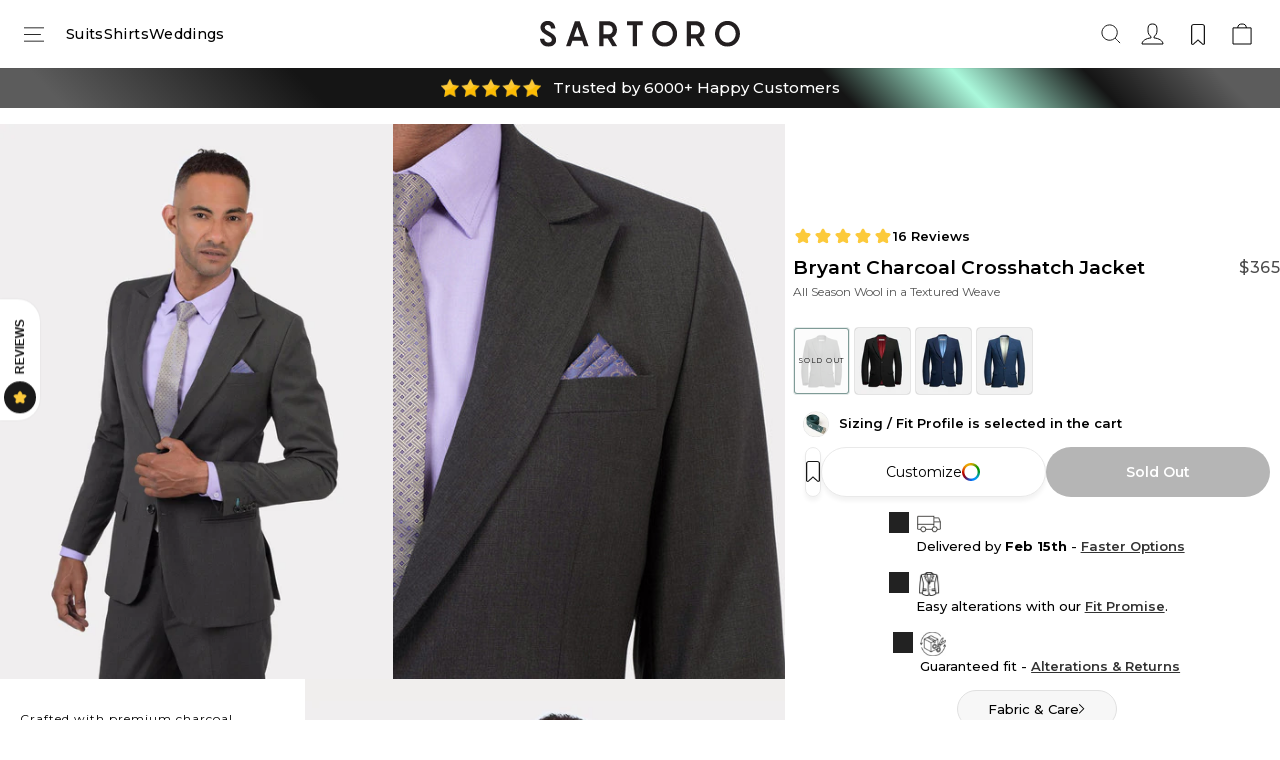

--- FILE ---
content_type: text/css
request_url: https://sartoro.co/cdn/shop/t/289/assets/tailwind.css?v=171659809773814343711768890691
body_size: 11079
content:
/** Shopify CDN: Minification failed

Line 4547:31 Unexpected "*"

**/
*, ::before, ::after {
  --tw-border-spacing-x: 0;
  --tw-border-spacing-y: 0;
  --tw-translate-x: 0;
  --tw-translate-y: 0;
  --tw-rotate: 0;
  --tw-skew-x: 0;
  --tw-skew-y: 0;
  --tw-scale-x: 1;
  --tw-scale-y: 1;
  --tw-pan-x:  ;
  --tw-pan-y:  ;
  --tw-pinch-zoom:  ;
  --tw-scroll-snap-strictness: proximity;
  --tw-gradient-from-position:  ;
  --tw-gradient-via-position:  ;
  --tw-gradient-to-position:  ;
  --tw-ordinal:  ;
  --tw-slashed-zero:  ;
  --tw-numeric-figure:  ;
  --tw-numeric-spacing:  ;
  --tw-numeric-fraction:  ;
  --tw-ring-inset:  ;
  --tw-ring-offset-width: 0px;
  --tw-ring-offset-color: #fff;
  --tw-ring-color: rgb(59 130 246 / 0.5);
  --tw-ring-offset-shadow: 0 0 #0000;
  --tw-ring-shadow: 0 0 #0000;
  --tw-shadow: 0 0 #0000;
  --tw-shadow-colored: 0 0 #0000;
  --tw-blur:  ;
  --tw-brightness:  ;
  --tw-contrast:  ;
  --tw-grayscale:  ;
  --tw-hue-rotate:  ;
  --tw-invert:  ;
  --tw-saturate:  ;
  --tw-sepia:  ;
  --tw-drop-shadow:  ;
  --tw-backdrop-blur:  ;
  --tw-backdrop-brightness:  ;
  --tw-backdrop-contrast:  ;
  --tw-backdrop-grayscale:  ;
  --tw-backdrop-hue-rotate:  ;
  --tw-backdrop-invert:  ;
  --tw-backdrop-opacity:  ;
  --tw-backdrop-saturate:  ;
  --tw-backdrop-sepia:  ;
  --tw-contain-size:  ;
  --tw-contain-layout:  ;
  --tw-contain-paint:  ;
  --tw-contain-style:  ;
}

::backdrop {
  --tw-border-spacing-x: 0;
  --tw-border-spacing-y: 0;
  --tw-translate-x: 0;
  --tw-translate-y: 0;
  --tw-rotate: 0;
  --tw-skew-x: 0;
  --tw-skew-y: 0;
  --tw-scale-x: 1;
  --tw-scale-y: 1;
  --tw-pan-x:  ;
  --tw-pan-y:  ;
  --tw-pinch-zoom:  ;
  --tw-scroll-snap-strictness: proximity;
  --tw-gradient-from-position:  ;
  --tw-gradient-via-position:  ;
  --tw-gradient-to-position:  ;
  --tw-ordinal:  ;
  --tw-slashed-zero:  ;
  --tw-numeric-figure:  ;
  --tw-numeric-spacing:  ;
  --tw-numeric-fraction:  ;
  --tw-ring-inset:  ;
  --tw-ring-offset-width: 0px;
  --tw-ring-offset-color: #fff;
  --tw-ring-color: rgb(59 130 246 / 0.5);
  --tw-ring-offset-shadow: 0 0 #0000;
  --tw-ring-shadow: 0 0 #0000;
  --tw-shadow: 0 0 #0000;
  --tw-shadow-colored: 0 0 #0000;
  --tw-blur:  ;
  --tw-brightness:  ;
  --tw-contrast:  ;
  --tw-grayscale:  ;
  --tw-hue-rotate:  ;
  --tw-invert:  ;
  --tw-saturate:  ;
  --tw-sepia:  ;
  --tw-drop-shadow:  ;
  --tw-backdrop-blur:  ;
  --tw-backdrop-brightness:  ;
  --tw-backdrop-contrast:  ;
  --tw-backdrop-grayscale:  ;
  --tw-backdrop-hue-rotate:  ;
  --tw-backdrop-invert:  ;
  --tw-backdrop-opacity:  ;
  --tw-backdrop-saturate:  ;
  --tw-backdrop-sepia:  ;
  --tw-contain-size:  ;
  --tw-contain-layout:  ;
  --tw-contain-paint:  ;
  --tw-contain-style:  ;
}

/*
! tailwindcss v3.4.17 | MIT License | https://tailwindcss.com
*/

/*
1. Prevent padding and border from affecting element width. (https://github.com/mozdevs/cssremedy/issues/4)
2. Allow adding a border to an element by just adding a border-width. (https://github.com/tailwindcss/tailwindcss/pull/116)
*/

*,
::before,
::after {
  box-sizing: border-box;
  /* 1 */
  border-width: 0;
  /* 2 */
  border-style: solid;
  /* 2 */
  border-color: #e5e7eb;
  /* 2 */
}

::before,
::after {
  --tw-content: '';
}

/*
1. Use a consistent sensible line-height in all browsers.
2. Prevent adjustments of font size after orientation changes in iOS.
3. Use a more readable tab size.
4. Use the user's configured `sans` font-family by default.
5. Use the user's configured `sans` font-feature-settings by default.
6. Use the user's configured `sans` font-variation-settings by default.
7. Disable tap highlights on iOS
*/

html,
:host {
  line-height: 1.5;
  /* 1 */
  -webkit-text-size-adjust: 100%;
  /* 2 */
  -moz-tab-size: 4;
  /* 3 */
  -o-tab-size: 4;
     tab-size: 4;
  /* 3 */
  font-family: ui-sans-serif, system-ui, sans-serif, "Apple Color Emoji", "Segoe UI Emoji", "Segoe UI Symbol", "Noto Color Emoji";
  /* 4 */
  font-feature-settings: normal;
  /* 5 */
  font-variation-settings: normal;
  /* 6 */
  -webkit-tap-highlight-color: transparent;
  /* 7 */
}

/*
1. Remove the margin in all browsers.
2. Inherit line-height from `html` so users can set them as a class directly on the `html` element.
*/

body {
  margin: 0;
  /* 1 */
  line-height: inherit;
  /* 2 */
}

/*
1. Add the correct height in Firefox.
2. Correct the inheritance of border color in Firefox. (https://bugzilla.mozilla.org/show_bug.cgi?id=190655)
3. Ensure horizontal rules are visible by default.
*/

hr {
  height: 0;
  /* 1 */
  color: inherit;
  /* 2 */
  border-top-width: 1px;
  /* 3 */
}

/*
Add the correct text decoration in Chrome, Edge, and Safari.
*/

abbr:where([title]) {
  -webkit-text-decoration: underline dotted;
          text-decoration: underline dotted;
}

/*
Remove the default font size and weight for headings.
*/

h1,
h2,
h3,
h4,
h5,
h6 {
  font-size: inherit;
  font-weight: inherit;
}

/*
Reset links to optimize for opt-in styling instead of opt-out.
*/

a {
  color: inherit;
  text-decoration: inherit;
}

/*
Add the correct font weight in Edge and Safari.
*/

b,
strong {
  font-weight: bolder;
}

/*
1. Use the user's configured `mono` font-family by default.
2. Use the user's configured `mono` font-feature-settings by default.
3. Use the user's configured `mono` font-variation-settings by default.
4. Correct the odd `em` font sizing in all browsers.
*/

code,
kbd,
samp,
pre {
  font-family: ui-monospace, SFMono-Regular, Menlo, Monaco, Consolas, "Liberation Mono", "Courier New", monospace;
  /* 1 */
  font-feature-settings: normal;
  /* 2 */
  font-variation-settings: normal;
  /* 3 */
  font-size: 1em;
  /* 4 */
}

/*
Add the correct font size in all browsers.
*/

small {
  font-size: 80%;
}

/*
Prevent `sub` and `sup` elements from affecting the line height in all browsers.
*/

sub,
sup {
  font-size: 75%;
  line-height: 0;
  position: relative;
  vertical-align: baseline;
}

sub {
  bottom: -0.25em;
}

sup {
  top: -0.5em;
}

/*
1. Remove text indentation from table contents in Chrome and Safari. (https://bugs.chromium.org/p/chromium/issues/detail?id=999088, https://bugs.webkit.org/show_bug.cgi?id=201297)
2. Correct table border color inheritance in all Chrome and Safari. (https://bugs.chromium.org/p/chromium/issues/detail?id=935729, https://bugs.webkit.org/show_bug.cgi?id=195016)
3. Remove gaps between table borders by default.
*/

table {
  text-indent: 0;
  /* 1 */
  border-color: inherit;
  /* 2 */
  border-collapse: collapse;
  /* 3 */
}

/*
1. Change the font styles in all browsers.
2. Remove the margin in Firefox and Safari.
3. Remove default padding in all browsers.
*/

button,
input,
optgroup,
select,
textarea {
  font-family: inherit;
  /* 1 */
  font-feature-settings: inherit;
  /* 1 */
  font-variation-settings: inherit;
  /* 1 */
  font-size: 100%;
  /* 1 */
  font-weight: inherit;
  /* 1 */
  line-height: inherit;
  /* 1 */
  letter-spacing: inherit;
  /* 1 */
  color: inherit;
  /* 1 */
  margin: 0;
  /* 2 */
  padding: 0;
  /* 3 */
}

/*
Remove the inheritance of text transform in Edge and Firefox.
*/

button,
select {
  text-transform: none;
}

/*
1. Correct the inability to style clickable types in iOS and Safari.
2. Remove default button styles.
*/

button,
input:where([type='button']),
input:where([type='reset']),
input:where([type='submit']) {
  -webkit-appearance: button;
  /* 1 */
  background-color: transparent;
  /* 2 */
  background-image: none;
  /* 2 */
}

/*
Use the modern Firefox focus style for all focusable elements.
*/

:-moz-focusring {
  outline: auto;
}

/*
Remove the additional `:invalid` styles in Firefox. (https://github.com/mozilla/gecko-dev/blob/2f9eacd9d3d995c937b4251a5557d95d494c9be1/layout/style/res/forms.css#L728-L737)
*/

:-moz-ui-invalid {
  box-shadow: none;
}

/*
Add the correct vertical alignment in Chrome and Firefox.
*/

progress {
  vertical-align: baseline;
}

/*
Correct the cursor style of increment and decrement buttons in Safari.
*/

::-webkit-inner-spin-button,
::-webkit-outer-spin-button {
  height: auto;
}

/*
1. Correct the odd appearance in Chrome and Safari.
2. Correct the outline style in Safari.
*/

[type='search'] {
  -webkit-appearance: textfield;
  /* 1 */
  outline-offset: -2px;
  /* 2 */
}

/*
Remove the inner padding in Chrome and Safari on macOS.
*/

::-webkit-search-decoration {
  -webkit-appearance: none;
}

/*
1. Correct the inability to style clickable types in iOS and Safari.
2. Change font properties to `inherit` in Safari.
*/

::-webkit-file-upload-button {
  -webkit-appearance: button;
  /* 1 */
  font: inherit;
  /* 2 */
}

/*
Add the correct display in Chrome and Safari.
*/

summary {
  display: list-item;
}

/*
Removes the default spacing and border for appropriate elements.
*/

blockquote,
dl,
dd,
h1,
h2,
h3,
h4,
h5,
h6,
hr,
figure,
p,
pre {
  margin: 0;
}

fieldset {
  margin: 0;
  padding: 0;
}

legend {
  padding: 0;
}

ol,
ul,
menu {
  list-style: none;
  margin: 0;
  padding: 0;
}

/*
Reset default styling for dialogs.
*/

dialog {
  padding: 0;
}

/*
Prevent resizing textareas horizontally by default.
*/

textarea {
  resize: vertical;
}

/*
1. Reset the default placeholder opacity in Firefox. (https://github.com/tailwindlabs/tailwindcss/issues/3300)
2. Set the default placeholder color to the user's configured gray 400 color.
*/

input::-moz-placeholder, textarea::-moz-placeholder {
  opacity: 1;
  /* 1 */
  color: #9ca3af;
  /* 2 */
}

input::placeholder,
textarea::placeholder {
  opacity: 1;
  /* 1 */
  color: #9ca3af;
  /* 2 */
}

/*
Set the default cursor for buttons.
*/

button,
[role="button"] {
  cursor: pointer;
}

/*
Make sure disabled buttons don't get the pointer cursor.
*/

:disabled {
  cursor: default;
}

/*
1. Make replaced elements `display: block` by default. (https://github.com/mozdevs/cssremedy/issues/14)
2. Add `vertical-align: middle` to align replaced elements more sensibly by default. (https://github.com/jensimmons/cssremedy/issues/14#issuecomment-634934210)
   This can trigger a poorly considered lint error in some tools but is included by design.
*/

img,
svg,
video,
canvas,
audio,
iframe,
embed,
object {
  display: block;
  /* 1 */
  vertical-align: middle;
  /* 2 */
}

/*
Constrain images and videos to the parent width and preserve their intrinsic aspect ratio. (https://github.com/mozdevs/cssremedy/issues/14)
*/

img,
video {
  max-width: 100%;
  height: auto;
}

/* Make elements with the HTML hidden attribute stay hidden by default */

[hidden]:where(:not([hidden="until-found"])) {
  display: none;
}

.\!container {
  width: 100% !important;
  margin-right: auto !important;
  margin-left: auto !important;
}

.container {
  width: 100%;
  margin-right: auto;
  margin-left: auto;
}

.sr-only {
  position: absolute;
  width: 1px;
  height: 1px;
  padding: 0;
  margin: -1px;
  overflow: hidden;
  clip: rect(0, 0, 0, 0);
  white-space: nowrap;
  border-width: 0;
}

.pointer-events-none {
  pointer-events: none;
}

.pointer-events-auto {
  pointer-events: auto;
}

.visible {
  visibility: visible;
}

.invisible {
  visibility: hidden;
}

.collapse {
  visibility: collapse;
}

.static {
  position: static;
}

.fixed {
  position: fixed;
}

.absolute {
  position: absolute;
}

.relative {
  position: relative;
}

.sticky {
  position: sticky;
}

.inset-0 {
  inset: 0px;
}

.-bottom-full {
  bottom: -100%;
}

.bottom-0 {
  bottom: 0px;
}

.bottom-\[20px\] {
  bottom: 20px;
}

.bottom-\[25px\] {
  bottom: 25px;
}

.bottom-\[6px\] {
  bottom: 6px;
}

.left-0 {
  left: 0px;
}

.left-1\/2 {
  left: 50%;
}

.left-\[50\%\] {
  left: 50%;
}

.right-0 {
  right: 0px;
}

.right-\[12px\] {
  right: 12px;
}

.right-\[15px\] {
  right: 15px;
}

.right-\[20px\] {
  right: 20px;
}

.top-0 {
  top: 0px;
}

.top-1\/2 {
  top: 50%;
}

.top-1\/4 {
  top: 25%;
}

.top-\[50\%\] {
  top: 50%;
}

.top-\[80px\] {
  top: 80px;
}

.z-\[-1\] {
  z-index: -1;
}

.z-\[1\] {
  z-index: 1;
}

.z-\[2\] {
  z-index: 2;
}

.z-\[9999999999\] {
  z-index: 9999999999;
}

.z-\[999999\] {
  z-index: 999999;
}

.z-auto {
  z-index: auto;
}

.order-1 {
  order: 1;
}

.order-2 {
  order: 2;
}

.col-span-1 {
  grid-column: span 1 / span 1;
}

.col-span-2 {
  grid-column: span 2 / span 2;
}

.\!m-\[15px\] {
  margin: 15px !important;
}

.\!m-\[var\(--margin\)\] {
  margin: var(--margin) !important;
}

.m-0 {
  margin: 0px;
}

.m-\[40px_0_20px\] {
  margin: 40px 0 20px;
}

.m-\[var\(--margin\)\] {
  margin: var(--margin);
}

.m-auto {
  margin: auto;
}

.mx-\[-5px\] {
  margin-left: -5px;
  margin-right: -5px;
}

.mx-\[10px\] {
  margin-left: 10px;
  margin-right: 10px;
}

.mx-\[15px\] {
  margin-left: 15px;
  margin-right: 15px;
}

.mx-\[auto\] {
  margin-left: auto;
  margin-right: auto;
}

.mx-auto {
  margin-left: auto;
  margin-right: auto;
}

.my-\[15px\] {
  margin-top: 15px;
  margin-bottom: 15px;
}

.my-\[24px\] {
  margin-top: 24px;
  margin-bottom: 24px;
}

.my-\[2px\] {
  margin-top: 2px;
  margin-bottom: 2px;
}

.my-\[6px\] {
  margin-top: 6px;
  margin-bottom: 6px;
}

.\!mb-0 {
  margin-bottom: 0px !important;
}

.\!ml-\[20px\] {
  margin-left: 20px !important;
}

.\!mt-\[8px\] {
  margin-top: 8px !important;
}

.mb-4 {
  margin-bottom: 1rem;
}

.mb-\[10px\] {
  margin-bottom: 10px;
}

.mb-\[12px\] {
  margin-bottom: 12px;
}

.mb-\[15px\] {
  margin-bottom: 15px;
}

.mb-\[16px\] {
  margin-bottom: 16px;
}

.mb-\[20px\] {
  margin-bottom: 20px;
}

.mb-\[24px\] {
  margin-bottom: 24px;
}

.mb-\[28px\] {
  margin-bottom: 28px;
}

.mb-\[2px\] {
  margin-bottom: 2px;
}

.mb-\[30px\] {
  margin-bottom: 30px;
}

.mb-\[32px\] {
  margin-bottom: 32px;
}

.mb-\[3px\] {
  margin-bottom: 3px;
}

.mb-\[4px\] {
  margin-bottom: 4px;
}

.mb-\[5px\] {
  margin-bottom: 5px;
}

.mb-\[8px\] {
  margin-bottom: 8px;
}

.mb-auto {
  margin-bottom: auto;
}

.ml-\[-7px\] {
  margin-left: -7px;
}

.ml-\[10px\] {
  margin-left: 10px;
}

.ml-\[12px\] {
  margin-left: 12px;
}

.ml-\[2px\] {
  margin-left: 2px;
}

.ml-\[6px\] {
  margin-left: 6px;
}

.ml-\[8px\] {
  margin-left: 8px;
}

.ml-auto {
  margin-left: auto;
}

.mr-\[10px\] {
  margin-right: 10px;
}

.mr-\[16px\] {
  margin-right: 16px;
}

.mr-\[32px\] {
  margin-right: 32px;
}

.mr-\[6px\] {
  margin-right: 6px;
}

.mr-auto {
  margin-right: auto;
}

.ms-0\.5 {
  margin-inline-start: 0.125rem;
}

.mt-0 {
  margin-top: 0px;
}

.mt-2 {
  margin-top: 0.5rem;
}

.mt-4 {
  margin-top: 1rem;
}

.mt-\[10px\] {
  margin-top: 10px;
}

.mt-\[12px\] {
  margin-top: 12px;
}

.mt-\[14px\] {
  margin-top: 14px;
}

.mt-\[15px\] {
  margin-top: 15px;
}

.mt-\[16px\] {
  margin-top: 16px;
}

.mt-\[20px\] {
  margin-top: 20px;
}

.mt-\[24px\] {
  margin-top: 24px;
}

.mt-\[28px\] {
  margin-top: 28px;
}

.mt-\[30px\] {
  margin-top: 30px;
}

.mt-\[3px\] {
  margin-top: 3px;
}

.mt-\[4px\] {
  margin-top: 4px;
}

.mt-\[5px\] {
  margin-top: 5px;
}

.mt-\[6px\] {
  margin-top: 6px;
}

.mt-\[75px\] {
  margin-top: 75px;
}

.mt-\[8px\] {
  margin-top: 8px;
}

.mt-\[9px\] {
  margin-top: 9px;
}

.mt-auto {
  margin-top: auto;
}

.line-clamp-1 {
  overflow: hidden;
  display: -webkit-box;
  -webkit-box-orient: vertical;
  -webkit-line-clamp: 1;
}

.line-clamp-2 {
  overflow: hidden;
  display: -webkit-box;
  -webkit-box-orient: vertical;
  -webkit-line-clamp: 2;
}

.line-clamp-3 {
  overflow: hidden;
  display: -webkit-box;
  -webkit-box-orient: vertical;
  -webkit-line-clamp: 3;
}

.line-clamp-4 {
  overflow: hidden;
  display: -webkit-box;
  -webkit-box-orient: vertical;
  -webkit-line-clamp: 4;
}

.line-clamp-5 {
  overflow: hidden;
  display: -webkit-box;
  -webkit-box-orient: vertical;
  -webkit-line-clamp: 5;
}

.block {
  display: block;
}

.inline-block {
  display: inline-block;
}

.inline {
  display: inline;
}

.\!flex {
  display: flex !important;
}

.flex {
  display: flex;
}

.inline-flex {
  display: inline-flex;
}

.table {
  display: table;
}

.table-column {
  display: table-column;
}

.grid {
  display: grid;
}

.contents {
  display: contents;
}

.list-item {
  display: list-item;
}

.\!hidden {
  display: none !important;
}

.hidden {
  display: none;
}

.aspect-\[56\/32\] {
  aspect-ratio: 56/32;
}

.size-\[18px\] {
  width: 18px;
  height: 18px;
}

.size-\[36px\] {
  width: 36px;
  height: 36px;
}

.\!h-\[1px\] {
  height: 1px !important;
}

.\!h-\[60px\] {
  height: 60px !important;
}

.\!h-auto {
  height: auto !important;
}

.h-0 {
  height: 0px;
}

.h-5 {
  height: 1.25rem;
}

.h-6 {
  height: 1.5rem;
}

.h-\[0\.75em\] {
  height: 0.75em;
}

.h-\[100px\] {
  height: 100px;
}

.h-\[11px\] {
  height: 11px;
}

.h-\[12px\] {
  height: 12px;
}

.h-\[14px\] {
  height: 14px;
}

.h-\[15px\] {
  height: 15px;
}

.h-\[17px\] {
  height: 17px;
}

.h-\[18px\] {
  height: 18px;
}

.h-\[19px\] {
  height: 19px;
}

.h-\[20px\] {
  height: 20px;
}

.h-\[21px\] {
  height: 21px;
}

.h-\[22px\] {
  height: 22px;
}

.h-\[24px\] {
  height: 24px;
}

.h-\[26px\] {
  height: 26px;
}

.h-\[28px\] {
  height: 28px;
}

.h-\[300px\] {
  height: 300px;
}

.h-\[30px\] {
  height: 30px;
}

.h-\[36px\] {
  height: 36px;
}

.h-\[40px\] {
  height: 40px;
}

.h-\[45px\] {
  height: 45px;
}

.h-\[50px\] {
  height: 50px;
}

.h-\[57px\] {
  height: 57px;
}

.h-\[60px\] {
  height: 60px;
}

.h-\[6px\] {
  height: 6px;
}

.h-\[70px\] {
  height: 70px;
}

.h-\[var\(--block-height\)\] {
  height: var(--block-height);
}

.h-\[var\(--icon-height\)\] {
  height: var(--icon-height);
}

.h-\[var\(--title-height\)\] {
  height: var(--title-height);
}

.h-auto {
  height: auto;
}

.h-fit {
  height: -moz-fit-content;
  height: fit-content;
}

.h-full {
  height: 100%;
}

.h-px {
  height: 1px;
}

.\!max-h-\[50\%\] {
  max-height: 50% !important;
}

.\!max-h-\[80\%\] {
  max-height: 80% !important;
}

.max-h-\[80vh\] {
  max-height: 80vh;
}

.max-h-\[90vh\] {
  max-height: 90vh;
}

.max-h-\[var\(--icon-height\)\] {
  max-height: var(--icon-height);
}

.max-h-\[var\(--max-height\)\] {
  max-height: var(--max-height);
}

.max-h-full {
  max-height: 100%;
}

.min-h-\[200px\] {
  min-height: 200px;
}

.min-h-\[28px\] {
  min-height: 28px;
}

.min-h-\[35px\] {
  min-height: 35px;
}

.min-h-\[54px\] {
  min-height: 54px;
}

.min-h-\[60px\] {
  min-height: 60px;
}

.min-h-\[66px\] {
  min-height: 66px;
}

.min-h-fit {
  min-height: -moz-fit-content;
  min-height: fit-content;
}

.\!w-\[90\%\] {
  width: 90% !important;
}

.\!w-\[92\%\] {
  width: 92% !important;
}

.w-0 {
  width: 0px;
}

.w-1\/5 {
  width: 20%;
}

.w-4\/5 {
  width: 80%;
}

.w-5 {
  width: 1.25rem;
}

.w-6 {
  width: 1.5rem;
}

.w-\[0\.75em\] {
  width: 0.75em;
}

.w-\[100\%\] {
  width: 100%;
}

.w-\[104px\] {
  width: 104px;
}

.w-\[112px\] {
  width: 112px;
}

.w-\[11px\] {
  width: 11px;
}

.w-\[125px\] {
  width: 125px;
}

.w-\[12px\] {
  width: 12px;
}

.w-\[14px\] {
  width: 14px;
}

.w-\[15px\] {
  width: 15px;
}

.w-\[16\%\] {
  width: 16%;
}

.w-\[165px\] {
  width: 165px;
}

.w-\[18px\] {
  width: 18px;
}

.w-\[19px\] {
  width: 19px;
}

.w-\[20px\] {
  width: 20px;
}

.w-\[22px\] {
  width: 22px;
}

.w-\[24px\] {
  width: 24px;
}

.w-\[25px\] {
  width: 25px;
}

.w-\[26px\] {
  width: 26px;
}

.w-\[28px\] {
  width: 28px;
}

.w-\[30px\] {
  width: 30px;
}

.w-\[33\.33\%\] {
  width: 33.33%;
}

.w-\[40px\] {
  width: 40px;
}

.w-\[50\%\] {
  width: 50%;
}

.w-\[50px\] {
  width: 50px;
}

.w-\[56px\] {
  width: 56px;
}

.w-\[57px\] {
  width: 57px;
}

.w-\[80px\] {
  width: 80px;
}

.w-\[8px\] {
  width: 8px;
}

.w-\[calc\(32\.798\%-3px\)\] {
  width: calc(32.798% - 3px);
}

.w-\[calc\(66\.302\%-6px\)\] {
  width: calc(66.302% - 6px);
}

.w-\[full\] {
  width: full;
}

.w-\[var\(--icon-width\)\] {
  width: var(--icon-width);
}

.w-\[var\(--small-image-width\)\] {
  width: var(--small-image-width);
}

.w-fit {
  width: -moz-fit-content;
  width: fit-content;
}

.w-full {
  width: 100%;
}

.min-w-0 {
  min-width: 0px;
}

.min-w-\[100px\] {
  min-width: 100px;
}

.min-w-\[12px\] {
  min-width: 12px;
}

.min-w-\[140px\] {
  min-width: 140px;
}

.min-w-\[240px\] {
  min-width: 240px;
}

.max-w-\[1200px\] {
  max-width: 1200px;
}

.max-w-\[12px\] {
  max-width: 12px;
}

.max-w-\[20\%\] {
  max-width: 20%;
}

.max-w-\[22px\] {
  max-width: 22px;
}

.max-w-\[29px\] {
  max-width: 29px;
}

.max-w-\[341px\] {
  max-width: 341px;
}

.max-w-\[360px\] {
  max-width: 360px;
}

.max-w-\[400px\] {
  max-width: 400px;
}

.max-w-\[450px\] {
  max-width: 450px;
}

.max-w-\[500px\] {
  max-width: 500px;
}

.max-w-\[700px\] {
  max-width: 700px;
}

.max-w-\[940px\] {
  max-width: 940px;
}

.max-w-\[calc\(\(100\%\/2\)-5px\)\] {
  max-width: calc((100% / 2) - 5px);
}

.max-w-\[var\(--contents-max-w\)\] {
  max-width: var(--contents-max-w);
}

.max-w-\[var\(--icon-width\)\] {
  max-width: var(--icon-width);
}

.max-w-\[var\(--logo-m-width\)\] {
  max-width: var(--logo-m-width);
}

.max-w-fit {
  max-width: -moz-fit-content;
  max-width: fit-content;
}

.max-w-full {
  max-width: 100%;
}

.flex-1 {
  flex: 1 1 0%;
}

.flex-\[0_0_100\%\] {
  flex: 0 0 100%;
}

.flex-\[0_0_12px\] {
  flex: 0 0 12px;
}

.flex-\[0_0_150px\] {
  flex: 0 0 150px;
}

.flex-\[0_0_48px\] {
  flex: 0 0 48px;
}

.flex-\[0_0_50px\] {
  flex: 0 0 50px;
}

.flex-\[0_0_auto\] {
  flex: 0 0 auto;
}

.flex-\[0_0_var\(--logo-width\)\] {
  flex: 0 0 var(--logo-width);
}

.flex-\[1\] {
  flex: 1;
}

.flex-shrink {
  flex-shrink: 1;
}

.shrink-0 {
  flex-shrink: 0;
}

.grow-0 {
  flex-grow: 0;
}

.basis-\[12px\] {
  flex-basis: 12px;
}

.basis-auto {
  flex-basis: auto;
}

.basis-full {
  flex-basis: 100%;
}

.border-collapse {
  border-collapse: collapse;
}

.-translate-x-1\/2 {
  --tw-translate-x: -50%;
  transform: translate(var(--tw-translate-x), var(--tw-translate-y)) rotate(var(--tw-rotate)) skewX(var(--tw-skew-x)) skewY(var(--tw-skew-y)) scaleX(var(--tw-scale-x)) scaleY(var(--tw-scale-y));
}

.-translate-x-full {
  --tw-translate-x: -100%;
  transform: translate(var(--tw-translate-x), var(--tw-translate-y)) rotate(var(--tw-rotate)) skewX(var(--tw-skew-x)) skewY(var(--tw-skew-y)) scaleX(var(--tw-scale-x)) scaleY(var(--tw-scale-y));
}

.-translate-y-1\/2 {
  --tw-translate-y: -50%;
  transform: translate(var(--tw-translate-x), var(--tw-translate-y)) rotate(var(--tw-rotate)) skewX(var(--tw-skew-x)) skewY(var(--tw-skew-y)) scaleX(var(--tw-scale-x)) scaleY(var(--tw-scale-y));
}

.-translate-y-full {
  --tw-translate-y: -100%;
  transform: translate(var(--tw-translate-x), var(--tw-translate-y)) rotate(var(--tw-rotate)) skewX(var(--tw-skew-x)) skewY(var(--tw-skew-y)) scaleX(var(--tw-scale-x)) scaleY(var(--tw-scale-y));
}

.translate-x-\[-50\%\] {
  --tw-translate-x: -50%;
  transform: translate(var(--tw-translate-x), var(--tw-translate-y)) rotate(var(--tw-rotate)) skewX(var(--tw-skew-x)) skewY(var(--tw-skew-y)) scaleX(var(--tw-scale-x)) scaleY(var(--tw-scale-y));
}

.translate-y-\[-50\%\] {
  --tw-translate-y: -50%;
  transform: translate(var(--tw-translate-x), var(--tw-translate-y)) rotate(var(--tw-rotate)) skewX(var(--tw-skew-x)) skewY(var(--tw-skew-y)) scaleX(var(--tw-scale-x)) scaleY(var(--tw-scale-y));
}

.-rotate-90 {
  --tw-rotate: -90deg;
  transform: translate(var(--tw-translate-x), var(--tw-translate-y)) rotate(var(--tw-rotate)) skewX(var(--tw-skew-x)) skewY(var(--tw-skew-y)) scaleX(var(--tw-scale-x)) scaleY(var(--tw-scale-y));
}

.rotate-180 {
  --tw-rotate: 180deg;
  transform: translate(var(--tw-translate-x), var(--tw-translate-y)) rotate(var(--tw-rotate)) skewX(var(--tw-skew-x)) skewY(var(--tw-skew-y)) scaleX(var(--tw-scale-x)) scaleY(var(--tw-scale-y));
}

.rotate-90 {
  --tw-rotate: 90deg;
  transform: translate(var(--tw-translate-x), var(--tw-translate-y)) rotate(var(--tw-rotate)) skewX(var(--tw-skew-x)) skewY(var(--tw-skew-y)) scaleX(var(--tw-scale-x)) scaleY(var(--tw-scale-y));
}

.transform {
  transform: translate(var(--tw-translate-x), var(--tw-translate-y)) rotate(var(--tw-rotate)) skewX(var(--tw-skew-x)) skewY(var(--tw-skew-y)) scaleX(var(--tw-scale-x)) scaleY(var(--tw-scale-y));
}

.cursor-default {
  cursor: default;
}

.cursor-pointer {
  cursor: pointer;
}

.select-none {
  -webkit-user-select: none;
     -moz-user-select: none;
          user-select: none;
}

.resize-none {
  resize: none;
}

.resize {
  resize: both;
}

.grid-flow-col {
  grid-auto-flow: column;
}

.grid-cols-1 {
  grid-template-columns: repeat(1, minmax(0, 1fr));
}

.grid-cols-2 {
  grid-template-columns: repeat(2, minmax(0, 1fr));
}

.grid-cols-3 {
  grid-template-columns: repeat(3, minmax(0, 1fr));
}

.flex-row {
  flex-direction: row;
}

.flex-row-reverse {
  flex-direction: row-reverse;
}

.flex-col {
  flex-direction: column;
}

.flex-col-reverse {
  flex-direction: column-reverse;
}

.flex-wrap {
  flex-wrap: wrap;
}

.flex-nowrap {
  flex-wrap: nowrap;
}

.items-start {
  align-items: flex-start;
}

.items-end {
  align-items: flex-end;
}

.items-center {
  align-items: center;
}

.items-stretch {
  align-items: stretch;
}

.justify-start {
  justify-content: flex-start;
}

.justify-end {
  justify-content: flex-end;
}

.justify-center {
  justify-content: center;
}

.justify-between {
  justify-content: space-between;
}

.justify-around {
  justify-content: space-around;
}

.justify-evenly {
  justify-content: space-evenly;
}

.justify-items-center {
  justify-items: center;
}

.\!gap-\[16px\] {
  gap: 16px !important;
}

.gap-1 {
  gap: 0.25rem;
}

.gap-2 {
  gap: 0.5rem;
}

.gap-4 {
  gap: 1rem;
}

.gap-5 {
  gap: 1.25rem;
}

.gap-8 {
  gap: 2rem;
}

.gap-\[10px\] {
  gap: 10px;
}

.gap-\[12px\] {
  gap: 12px;
}

.gap-\[15px\] {
  gap: 15px;
}

.gap-\[16px\] {
  gap: 16px;
}

.gap-\[18px\] {
  gap: 18px;
}

.gap-\[1px\] {
  gap: 1px;
}

.gap-\[20px\] {
  gap: 20px;
}

.gap-\[22px\] {
  gap: 22px;
}

.gap-\[24px\] {
  gap: 24px;
}

.gap-\[2px\] {
  gap: 2px;
}

.gap-\[30px\] {
  gap: 30px;
}

.gap-\[35px\] {
  gap: 35px;
}

.gap-\[45px\] {
  gap: 45px;
}

.gap-\[46px\] {
  gap: 46px;
}

.gap-\[4px\] {
  gap: 4px;
}

.gap-\[5px\] {
  gap: 5px;
}

.gap-\[6px\] {
  gap: 6px;
}

.gap-\[8px\] {
  gap: 8px;
}

.gap-\[9px\] {
  gap: 9px;
}

.gap-\[var\(--col-gap\)\] {
  gap: var(--col-gap);
}

.gap-\[var\(--items-gap\)\] {
  gap: var(--items-gap);
}

.gap-\[var\(--items-spacing\)\] {
  gap: var(--items-spacing);
}

.gap-\[var\(--spacing\)\] {
  gap: var(--spacing);
}

.gap-x-\[30px\] {
  -moz-column-gap: 30px;
       column-gap: 30px;
}

.gap-x-\[4px\] {
  -moz-column-gap: 4px;
       column-gap: 4px;
}

.gap-x-\[6px\] {
  -moz-column-gap: 6px;
       column-gap: 6px;
}

.gap-x-\[8px\] {
  -moz-column-gap: 8px;
       column-gap: 8px;
}

.gap-y-3 {
  row-gap: 0.75rem;
}

.gap-y-\[12px\] {
  row-gap: 12px;
}

.gap-y-\[14px\] {
  row-gap: 14px;
}

.gap-y-\[4px\] {
  row-gap: 4px;
}

.space-y-2 > :not([hidden]) ~ :not([hidden]) {
  --tw-space-y-reverse: 0;
  margin-top: calc(0.5rem * calc(1 - var(--tw-space-y-reverse)));
  margin-bottom: calc(0.5rem * var(--tw-space-y-reverse));
}

.overflow-auto {
  overflow: auto;
}

.overflow-hidden {
  overflow: hidden;
}

.overflow-y-auto {
  overflow-y: auto;
}

.overflow-x-hidden {
  overflow-x: hidden;
}

.overflow-x-clip {
  overflow-x: clip;
}

.overflow-y-visible {
  overflow-y: visible;
}

.truncate {
  overflow: hidden;
  text-overflow: ellipsis;
  white-space: nowrap;
}

.text-ellipsis {
  text-overflow: ellipsis;
}

.whitespace-normal {
  white-space: normal;
}

.whitespace-nowrap {
  white-space: nowrap;
}

.rounded {
  border-radius: 0.25rem;
}

.rounded-\[1\.5px\] {
  border-radius: 1.5px;
}

.rounded-\[10px\] {
  border-radius: 10px;
}

.rounded-\[16px\] {
  border-radius: 16px;
}

.rounded-\[20px\] {
  border-radius: 20px;
}

.rounded-\[2px\] {
  border-radius: 2px;
}

.rounded-\[3px\] {
  border-radius: 3px;
}

.rounded-\[40px\] {
  border-radius: 40px;
}

.rounded-\[4px\] {
  border-radius: 4px;
}

.rounded-\[50\%\] {
  border-radius: 50%;
}

.rounded-\[5px\] {
  border-radius: 5px;
}

.rounded-\[6px\] {
  border-radius: 6px;
}

.rounded-\[8px\] {
  border-radius: 8px;
}

.rounded-\[var\(--general-button-border-radius\)\] {
  border-radius: var(--general-button-border-radius);
}

.rounded-\[var\(--rounded\)\] {
  border-radius: var(--rounded);
}

.rounded-full {
  border-radius: 9999px;
}

.rounded-md {
  border-radius: 0.375rem;
}

.rounded-sm {
  border-radius: 0.125rem;
}

.rounded-l-lg {
  border-top-left-radius: 0.5rem;
  border-bottom-left-radius: 0.5rem;
}

.border {
  border-width: 1px;
}

.border-2 {
  border-width: 2px;
}

.border-\[0\.71px\] {
  border-width: 0.71px;
}

.border-\[1px\] {
  border-width: 1px;
}

.border-b-\[0\.5px\] {
  border-bottom-width: 0.5px;
}

.border-t {
  border-top-width: 1px;
}

.border-t-4 {
  border-top-width: 4px;
}

.border-t-\[1px\] {
  border-top-width: 1px;
}

.border-solid {
  border-style: solid;
}

.border-dashed {
  border-style: dashed;
}

.\!border-none {
  border-style: none !important;
}

.\!border-\[var\(--btn-border-color\)\] {
  border-color: var(--btn-border-color) !important;
}

.\!border-\[var\(--hover-btn-border-color\)\] {
  border-color: var(--hover-btn-border-color) !important;
}

.border-\[\#0003\] {
  border-color: #0003;
}

.border-\[\#00574C\] {
  --tw-border-opacity: 1;
  border-color: rgb(0 87 76 / var(--tw-border-opacity, 1));
}

.border-\[\#00695C4D\] {
  border-color: #00695C4D;
}

.border-\[\#333333\] {
  --tw-border-opacity: 1;
  border-color: rgb(51 51 51 / var(--tw-border-opacity, 1));
}

.border-\[\#333\] {
  --tw-border-opacity: 1;
  border-color: rgb(51 51 51 / var(--tw-border-opacity, 1));
}

.border-\[\#999999\] {
  --tw-border-opacity: 1;
  border-color: rgb(153 153 153 / var(--tw-border-opacity, 1));
}

.border-\[\#CECECE\] {
  --tw-border-opacity: 1;
  border-color: rgb(206 206 206 / var(--tw-border-opacity, 1));
}

.border-\[\#b2b2b2\] {
  --tw-border-opacity: 1;
  border-color: rgb(178 178 178 / var(--tw-border-opacity, 1));
}

.border-\[\#ced4da\] {
  --tw-border-opacity: 1;
  border-color: rgb(206 212 218 / var(--tw-border-opacity, 1));
}

.border-\[\#e8e8e1\] {
  --tw-border-opacity: 1;
  border-color: rgb(232 232 225 / var(--tw-border-opacity, 1));
}

.border-\[\#e9e9e9\] {
  --tw-border-opacity: 1;
  border-color: rgb(233 233 233 / var(--tw-border-opacity, 1));
}

.border-\[\#f1f1f1\] {
  --tw-border-opacity: 1;
  border-color: rgb(241 241 241 / var(--tw-border-opacity, 1));
}

.border-\[var\(--miscellaneous\)\] {
  border-color: var(--miscellaneous);
}

.border-gray-300 {
  --tw-border-opacity: 1;
  border-color: rgb(209 213 219 / var(--tw-border-opacity, 1));
}

.\!bg-\[\#F8F8F8\] {
  --tw-bg-opacity: 1 !important;
  background-color: rgb(248 248 248 / var(--tw-bg-opacity, 1)) !important;
}

.\!bg-transparent {
  background-color: transparent !important;
}

.bg-\[\#00695C26\] {
  background-color: #00695C26;
}

.bg-\[\#E0DFDF\] {
  --tw-bg-opacity: 1;
  background-color: rgb(224 223 223 / var(--tw-bg-opacity, 1));
}

.bg-\[\#E6E6E6\] {
  --tw-bg-opacity: 1;
  background-color: rgb(230 230 230 / var(--tw-bg-opacity, 1));
}

.bg-\[\#EDEDED\] {
  --tw-bg-opacity: 1;
  background-color: rgb(237 237 237 / var(--tw-bg-opacity, 1));
}

.bg-\[\#F1F1F1\] {
  --tw-bg-opacity: 1;
  background-color: rgb(241 241 241 / var(--tw-bg-opacity, 1));
}

.bg-\[\#F5F5F5\] {
  --tw-bg-opacity: 1;
  background-color: rgb(245 245 245 / var(--tw-bg-opacity, 1));
}

.bg-\[\#F7F7F7\] {
  --tw-bg-opacity: 1;
  background-color: rgb(247 247 247 / var(--tw-bg-opacity, 1));
}

.bg-\[\#f1f1f1\] {
  --tw-bg-opacity: 1;
  background-color: rgb(241 241 241 / var(--tw-bg-opacity, 1));
}

.bg-\[\#f5f7f8\] {
  --tw-bg-opacity: 1;
  background-color: rgb(245 247 248 / var(--tw-bg-opacity, 1));
}

.bg-\[\#fff\] {
  --tw-bg-opacity: 1;
  background-color: rgb(255 255 255 / var(--tw-bg-opacity, 1));
}

.bg-\[var\(--background\)\] {
  background-color: var(--background);
}

.bg-\[var\(--bg-color\)\] {
  background-color: var(--bg-color);
}

.bg-\[var\(--bg-header\)\] {
  background-color: var(--bg-header);
}

.bg-\[var\(--btn-background\)\] {
  background-color: var(--btn-background);
}

.bg-\[var\(--mmButton-bg\)\] {
  background-color: var(--mmButton-bg);
}

.bg-\[var\(--primary-color\)\] {
  background-color: var(--primary-color);
}

.bg-\[white\] {
  --tw-bg-opacity: 1;
  background-color: rgb(255 255 255 / var(--tw-bg-opacity, 1));
}

.bg-black {
  --tw-bg-opacity: 1;
  background-color: rgb(0 0 0 / var(--tw-bg-opacity, 1));
}

.bg-black\/80 {
  background-color: rgb(0 0 0 / 0.8);
}

.bg-gray-200 {
  --tw-bg-opacity: 1;
  background-color: rgb(229 231 235 / var(--tw-bg-opacity, 1));
}

.bg-transparent {
  background-color: transparent;
}

.bg-white {
  --tw-bg-opacity: 1;
  background-color: rgb(255 255 255 / var(--tw-bg-opacity, 1));
}

.bg-cover {
  background-size: cover;
}

.bg-center {
  background-position: center;
}

.bg-no-repeat {
  background-repeat: no-repeat;
}

.fill-\[var\(--icon\)\] {
  fill: var(--icon);
}

.fill-current {
  fill: currentColor;
}

.fill-inherit {
  fill: inherit;
}

.fill-none {
  fill: none;
}

.stroke-current {
  stroke: currentColor;
}

.stroke-\[0\.75\] {
  stroke-width: 0.75;
}

.stroke-\[3px\] {
  stroke-width: 3px;
}

.object-contain {
  -o-object-fit: contain;
     object-fit: contain;
}

.object-cover {
  -o-object-fit: cover;
     object-fit: cover;
}

.\!p-0 {
  padding: 0px !important;
}

.\!p-\[2px\] {
  padding: 2px !important;
}

.\!p-\[var\(--padding\)\] {
  padding: var(--padding) !important;
}

.p-0 {
  padding: 0px;
}

.p-2 {
  padding: 0.5rem;
}

.p-3 {
  padding: 0.75rem;
}

.p-4 {
  padding: 1rem;
}

.p-8 {
  padding: 2rem;
}

.p-\[0\] {
  padding: 0;
}

.p-\[0_12px\] {
  padding: 0 12px;
}

.p-\[0px\] {
  padding: 0px;
}

.p-\[10px\] {
  padding: 10px;
}

.p-\[12px\] {
  padding: 12px;
}

.p-\[14\.5px\] {
  padding: 14.5px;
}

.p-\[15px\] {
  padding: 15px;
}

.p-\[16px_8px\] {
  padding: 16px 8px;
}

.p-\[20px\] {
  padding: 20px;
}

.p-\[20px_14px_11px_14px\] {
  padding: 20px 14px 11px 14px;
}

.p-\[22\.5px\] {
  padding: 22.5px;
}

.p-\[30px_0_10px_0\] {
  padding: 30px 0 10px 0;
}

.p-\[40px\] {
  padding: 40px;
}

.p-\[5px\] {
  padding: 5px;
}

.p-\[6px\] {
  padding: 6px;
}

.p-\[6px_12px\] {
  padding: 6px 12px;
}

.p-\[7px_10px\] {
  padding: 7px 10px;
}

.p-\[8px_12px\] {
  padding: 8px 12px;
}

.p-\[8px_24px\] {
  padding: 8px 24px;
}

.p-\[9px\] {
  padding: 9px;
}

.p-\[9px_14px\] {
  padding: 9px 14px;
}

.p-\[var\(--content-padding\)\] {
  padding: var(--content-padding);
}

.p-\[var\(--overlay-padding\)\] {
  padding: var(--overlay-padding);
}

.p-\[var\(--padding\)\] {
  padding: var(--padding);
}

.p-\[var\(--padding-block\)\] {
  padding: var(--padding-block);
}

.px-1\.5 {
  padding-left: 0.375rem;
  padding-right: 0.375rem;
}

.px-2 {
  padding-left: 0.5rem;
  padding-right: 0.5rem;
}

.px-3 {
  padding-left: 0.75rem;
  padding-right: 0.75rem;
}

.px-\[10px\] {
  padding-left: 10px;
  padding-right: 10px;
}

.px-\[12px\] {
  padding-left: 12px;
  padding-right: 12px;
}

.px-\[15px\] {
  padding-left: 15px;
  padding-right: 15px;
}

.px-\[16px\] {
  padding-left: 16px;
  padding-right: 16px;
}

.px-\[20px\] {
  padding-left: 20px;
  padding-right: 20px;
}

.px-\[24px\] {
  padding-left: 24px;
  padding-right: 24px;
}

.px-\[2px\] {
  padding-left: 2px;
  padding-right: 2px;
}

.px-\[30px\] {
  padding-left: 30px;
  padding-right: 30px;
}

.px-\[42px\] {
  padding-left: 42px;
  padding-right: 42px;
}

.px-\[48px\] {
  padding-left: 48px;
  padding-right: 48px;
}

.px-\[4px\] {
  padding-left: 4px;
  padding-right: 4px;
}

.px-\[6px\] {
  padding-left: 6px;
  padding-right: 6px;
}

.px-\[7px\] {
  padding-left: 7px;
  padding-right: 7px;
}

.px-\[8px\] {
  padding-left: 8px;
  padding-right: 8px;
}

.py-2 {
  padding-top: 0.5rem;
  padding-bottom: 0.5rem;
}

.py-4 {
  padding-top: 1rem;
  padding-bottom: 1rem;
}

.py-\[10px\] {
  padding-top: 10px;
  padding-bottom: 10px;
}

.py-\[11px\] {
  padding-top: 11px;
  padding-bottom: 11px;
}

.py-\[12px\] {
  padding-top: 12px;
  padding-bottom: 12px;
}

.py-\[14px\] {
  padding-top: 14px;
  padding-bottom: 14px;
}

.py-\[15px\] {
  padding-top: 15px;
  padding-bottom: 15px;
}

.py-\[20px\] {
  padding-top: 20px;
  padding-bottom: 20px;
}

.py-\[32px\] {
  padding-top: 32px;
  padding-bottom: 32px;
}

.py-\[3px\] {
  padding-top: 3px;
  padding-bottom: 3px;
}

.py-\[42px\] {
  padding-top: 42px;
  padding-bottom: 42px;
}

.py-\[5px\] {
  padding-top: 5px;
  padding-bottom: 5px;
}

.py-\[6px\] {
  padding-top: 6px;
  padding-bottom: 6px;
}

.py-\[7\.5px\] {
  padding-top: 7.5px;
  padding-bottom: 7.5px;
}

.py-\[8px\] {
  padding-top: 8px;
  padding-bottom: 8px;
}

.\!pb-\[20px\] {
  padding-bottom: 20px !important;
}

.pb-4 {
  padding-bottom: 1rem;
}

.pb-\[10px\] {
  padding-bottom: 10px;
}

.pb-\[20px\] {
  padding-bottom: 20px;
}

.pb-\[5px\] {
  padding-bottom: 5px;
}

.pl-2 {
  padding-left: 0.5rem;
}

.pl-4 {
  padding-left: 1rem;
}

.pl-\[10px\] {
  padding-left: 10px;
}

.pl-\[16px\] {
  padding-left: 16px;
}

.pl-\[26px\] {
  padding-left: 26px;
}

.pl-\[40px\] {
  padding-left: 40px;
}

.pl-\[5px\] {
  padding-left: 5px;
}

.pr-\[10px\] {
  padding-right: 10px;
}

.pt-4 {
  padding-top: 1rem;
}

.pt-8 {
  padding-top: 2rem;
}

.pt-\[100\%\] {
  padding-top: 100%;
}

.pt-\[23px\] {
  padding-top: 23px;
}

.pt-\[30px\] {
  padding-top: 30px;
}

.pt-\[40px\] {
  padding-top: 40px;
}

.pt-\[48px\] {
  padding-top: 48px;
}

.pt-\[var\(--imgHeight\)\] {
  padding-top: var(--imgHeight);
}

.pt-\[var\(--imgHeight\2c 100\%\)\] {
  padding-top: var(--imgHeight,100%);
}

.text-left {
  text-align: left;
}

.text-center {
  text-align: center;
}

.text-right {
  text-align: right;
}

.text-start {
  text-align: start;
}

.text-end {
  text-align: end;
}

.align-top {
  vertical-align: top;
}

.align-middle {
  vertical-align: middle;
}

.align-bottom {
  vertical-align: bottom;
}

.\!text-\[14px\] {
  font-size: 14px !important;
}

.\!text-\[18px\] {
  font-size: 18px !important;
}

.text-2xl {
  font-size: 1.5rem;
  line-height: 2rem;
}

.text-\[10\.44px\] {
  font-size: 10.44px;
}

.text-\[10px\] {
  font-size: 10px;
}

.text-\[11px\] {
  font-size: 11px;
}

.text-\[12\.5px\] {
  font-size: 12.5px;
}

.text-\[12px\] {
  font-size: 12px;
}

.text-\[13\.5px\] {
  font-size: 13.5px;
}

.text-\[13px\] {
  font-size: 13px;
}

.text-\[14px\] {
  font-size: 14px;
}

.text-\[15px\] {
  font-size: 15px;
}

.text-\[16px\] {
  font-size: 16px;
}

.text-\[17px\] {
  font-size: 17px;
}

.text-\[20px\] {
  font-size: 20px;
}

.text-\[21px\] {
  font-size: 21px;
}

.text-\[24px\] {
  font-size: 24px;
}

.text-\[25px\] {
  font-size: 25px;
}

.text-\[27px\] {
  font-size: 27px;
}

.text-\[28px\] {
  font-size: 28px;
}

.text-\[30px\] {
  font-size: 30px;
}

.text-\[41px\] {
  font-size: 41px;
}

.text-\[8px\] {
  font-size: 8px;
}

.text-\[9\.5px\] {
  font-size: 9.5px;
}

.text-lg {
  font-size: 1.125rem;
  line-height: 1.75rem;
}

.text-xl {
  font-size: 1.25rem;
  line-height: 1.75rem;
}

.\!font-semibold {
  font-weight: 600 !important;
}

.font-\[400\] {
  font-weight: 400;
}

.font-\[500\] {
  font-weight: 500;
}

.font-\[600\] {
  font-weight: 600;
}

.font-\[700\] {
  font-weight: 700;
}

.font-\[800\] {
  font-weight: 800;
}

.font-bold {
  font-weight: 700;
}

.font-medium {
  font-weight: 500;
}

.font-normal {
  font-weight: 400;
}

.font-semibold {
  font-weight: 600;
}

.uppercase {
  text-transform: uppercase;
}

.capitalize {
  text-transform: capitalize;
}

.italic {
  font-style: italic;
}

.leading-6 {
  line-height: 1.5rem;
}

.leading-\[1\.2\] {
  line-height: 1.2;
}

.leading-\[1\.42\] {
  line-height: 1.42;
}

.leading-\[1\.44\] {
  line-height: 1.44;
}

.leading-\[1\.4\] {
  line-height: 1.4;
}

.leading-\[1\.5em\] {
  line-height: 1.5em;
}

.leading-\[1\.6em\] {
  line-height: 1.6em;
}

.leading-\[100\%\] {
  line-height: 100%;
}

.leading-\[11\.38px\] {
  line-height: 11.38px;
}

.leading-\[110\%\] {
  line-height: 110%;
}

.leading-\[12\.19px\] {
  line-height: 12.19px;
}

.leading-\[130\%\] {
  line-height: 130%;
}

.leading-\[13px\] {
  line-height: 13px;
}

.leading-\[15\.69px\] {
  line-height: 15.69px;
}

.leading-\[150\%\] {
  line-height: 150%;
}

.leading-\[16px\] {
  line-height: 16px;
}

.leading-\[180\%\] {
  line-height: 180%;
}

.leading-\[1\] {
  line-height: 1;
}

.leading-\[1em\] {
  line-height: 1em;
}

.leading-\[20px\] {
  line-height: 20px;
}

.leading-\[21px\] {
  line-height: 21px;
}

.leading-\[22\.4px\] {
  line-height: 22.4px;
}

.leading-\[22px\] {
  line-height: 22px;
}

.leading-\[24px\] {
  line-height: 24px;
}

.leading-none {
  line-height: 1;
}

.tracking-\[-0\.2px\] {
  letter-spacing: -0.2px;
}

.tracking-\[\.375px\] {
  letter-spacing: .375px;
}

.tracking-\[0\.01em\] {
  letter-spacing: 0.01em;
}

.tracking-\[0\.025em\] {
  letter-spacing: 0.025em;
}

.tracking-\[0\.11px\] {
  letter-spacing: 0.11px;
}

.tracking-\[0\.19px\] {
  letter-spacing: 0.19px;
}

.tracking-\[0\.2em\] {
  letter-spacing: 0.2em;
}

.tracking-\[0\.35px\] {
  letter-spacing: 0.35px;
}

.tracking-\[0\.3px\] {
  letter-spacing: 0.3px;
}

.tracking-\[0\.4em\] {
  letter-spacing: 0.4em;
}

.tracking-\[0\.4px\] {
  letter-spacing: 0.4px;
}

.tracking-\[0\] {
  letter-spacing: 0;
}

.tracking-\[0px\] {
  letter-spacing: 0px;
}

.tracking-\[1\%\] {
  letter-spacing: 1%;
}

.tracking-\[1px\] {
  letter-spacing: 1px;
}

.tracking-\[2px\] {
  letter-spacing: 2px;
}

.tracking-normal {
  letter-spacing: 0em;
}

.text-\[\#000000\] {
  --tw-text-opacity: 1;
  color: rgb(0 0 0 / var(--tw-text-opacity, 1));
}

.text-\[\#000\] {
  --tw-text-opacity: 1;
  color: rgb(0 0 0 / var(--tw-text-opacity, 1));
}

.text-\[\#444444\] {
  --tw-text-opacity: 1;
  color: rgb(68 68 68 / var(--tw-text-opacity, 1));
}

.text-\[\#4d4d4d\] {
  --tw-text-opacity: 1;
  color: rgb(77 77 77 / var(--tw-text-opacity, 1));
}

.text-\[\#555\] {
  --tw-text-opacity: 1;
  color: rgb(85 85 85 / var(--tw-text-opacity, 1));
}

.text-\[\#666666\] {
  --tw-text-opacity: 1;
  color: rgb(102 102 102 / var(--tw-text-opacity, 1));
}

.text-\[\#820707\] {
  --tw-text-opacity: 1;
  color: rgb(130 7 7 / var(--tw-text-opacity, 1));
}

.text-\[\#999\] {
  --tw-text-opacity: 1;
  color: rgb(153 153 153 / var(--tw-text-opacity, 1));
}

.text-\[\#C30000\] {
  --tw-text-opacity: 1;
  color: rgb(195 0 0 / var(--tw-text-opacity, 1));
}

.text-\[\#b00\] {
  --tw-text-opacity: 1;
  color: rgb(187 0 0 / var(--tw-text-opacity, 1));
}

.text-\[var\(--block-sub-title-color\)\] {
  color: var(--block-sub-title-color);
}

.text-\[var\(--block-title-color\)\] {
  color: var(--block-title-color);
}

.text-\[var\(--btn-color\)\] {
  color: var(--btn-color);
}

.text-\[var\(--heading-color\)\] {
  color: var(--heading-color);
}

.text-\[var\(--link\)\] {
  color: var(--link);
}

.text-\[var\(--paragraph-color\)\] {
  color: var(--paragraph-color);
}

.text-\[var\(--primary-color\)\] {
  color: var(--primary-color);
}

.text-\[var\(--sub-heading-color\)\] {
  color: var(--sub-heading-color);
}

.text-\[var\(--subheading-color\)\] {
  color: var(--subheading-color);
}

.text-\[var\(--subtext\)\] {
  color: var(--subtext);
}

.text-\[var\(--text\)\] {
  color: var(--text);
}

.text-\[var\(--text-color\)\] {
  color: var(--text-color);
}

.text-\[var\(--title-color\)\] {
  color: var(--title-color);
}

.text-black {
  --tw-text-opacity: 1;
  color: rgb(0 0 0 / var(--tw-text-opacity, 1));
}

.text-gray-300 {
  --tw-text-opacity: 1;
  color: rgb(209 213 219 / var(--tw-text-opacity, 1));
}

.text-inherit {
  color: inherit;
}

.text-white {
  --tw-text-opacity: 1;
  color: rgb(255 255 255 / var(--tw-text-opacity, 1));
}

.text-yellow-400 {
  --tw-text-opacity: 1;
  color: rgb(250 204 21 / var(--tw-text-opacity, 1));
}

.underline {
  text-decoration-line: underline;
}

.line-through {
  text-decoration-line: line-through;
}

.\!no-underline {
  text-decoration-line: none !important;
}

.opacity-0 {
  opacity: 0;
}

.opacity-90 {
  opacity: 0.9;
}

.shadow-\[0_0_1px_rgba\(0\2c 0\2c 0\2c 0\.2\)\] {
  --tw-shadow: 0 0 1px rgba(0,0,0,0.2);
  --tw-shadow-colored: 0 0 1px var(--tw-shadow-color);
  box-shadow: var(--tw-ring-offset-shadow, 0 0 #0000), var(--tw-ring-shadow, 0 0 #0000), var(--tw-shadow);
}

.shadow-\[0_0_3\.8px_\#00000026\] {
  --tw-shadow: 0 0 3.8px #00000026;
  --tw-shadow-colored: 0 0 3.8px var(--tw-shadow-color);
  box-shadow: var(--tw-ring-offset-shadow, 0 0 #0000), var(--tw-ring-shadow, 0 0 #0000), var(--tw-shadow);
}

.shadow-\[0_3px_6px_rgba\(0\2c 0\2c 0\2c 0\.16\)\2c 0_3px_6px_rgba\(0\2c 0\2c 0\2c 0\.23\)\] {
  --tw-shadow: 0 3px 6px rgba(0,0,0,0.16),0 3px 6px rgba(0,0,0,0.23);
  --tw-shadow-colored: 0 3px 6px var(--tw-shadow-color), 0 3px 6px var(--tw-shadow-color);
  box-shadow: var(--tw-ring-offset-shadow, 0 0 #0000), var(--tw-ring-shadow, 0 0 #0000), var(--tw-shadow);
}

.shadow-\[0_4px_4px_rgba\(0\2c 0\2c 0\2c 0\.05\)\] {
  --tw-shadow: 0 4px 4px rgba(0,0,0,0.05);
  --tw-shadow-colored: 0 4px 4px var(--tw-shadow-color);
  box-shadow: var(--tw-ring-offset-shadow, 0 0 #0000), var(--tw-ring-shadow, 0 0 #0000), var(--tw-shadow);
}

.shadow-\[0px_-25px_34px_0px_\#00000033\] {
  --tw-shadow: 0px -25px 34px 0px #00000033;
  --tw-shadow-colored: 0px -25px 34px 0px var(--tw-shadow-color);
  box-shadow: var(--tw-ring-offset-shadow, 0 0 #0000), var(--tw-ring-shadow, 0 0 #0000), var(--tw-shadow);
}

.shadow-\[0px_2px_8px_rgba\(0\2c 0\2c 0\2c 0\.15\)\] {
  --tw-shadow: 0px 2px 8px rgba(0,0,0,0.15);
  --tw-shadow-colored: 0px 2px 8px var(--tw-shadow-color);
  box-shadow: var(--tw-ring-offset-shadow, 0 0 #0000), var(--tw-ring-shadow, 0 0 #0000), var(--tw-shadow);
}

.shadow-\[3\.5px_3\.5px_5px_\#3333\] {
  --tw-shadow: 3.5px 3.5px 5px #3333;
  --tw-shadow-colored: 3.5px 3.5px 5px var(--tw-shadow-color);
  box-shadow: var(--tw-ring-offset-shadow, 0 0 #0000), var(--tw-ring-shadow, 0 0 #0000), var(--tw-shadow);
}

.shadow-md {
  --tw-shadow: 0 4px 6px -1px rgb(0 0 0 / 0.1), 0 2px 4px -2px rgb(0 0 0 / 0.1);
  --tw-shadow-colored: 0 4px 6px -1px var(--tw-shadow-color), 0 2px 4px -2px var(--tw-shadow-color);
  box-shadow: var(--tw-ring-offset-shadow, 0 0 #0000), var(--tw-ring-shadow, 0 0 #0000), var(--tw-shadow);
}

.outline {
  outline-style: solid;
}

.ring {
  --tw-ring-offset-shadow: var(--tw-ring-inset) 0 0 0 var(--tw-ring-offset-width) var(--tw-ring-offset-color);
  --tw-ring-shadow: var(--tw-ring-inset) 0 0 0 calc(3px + var(--tw-ring-offset-width)) var(--tw-ring-color);
  box-shadow: var(--tw-ring-offset-shadow), var(--tw-ring-shadow), var(--tw-shadow, 0 0 #0000);
}

.blur {
  --tw-blur: blur(8px);
  filter: var(--tw-blur) var(--tw-brightness) var(--tw-contrast) var(--tw-grayscale) var(--tw-hue-rotate) var(--tw-invert) var(--tw-saturate) var(--tw-sepia) var(--tw-drop-shadow);
}

.drop-shadow {
  --tw-drop-shadow: drop-shadow(0 1px 2px rgb(0 0 0 / 0.1)) drop-shadow(0 1px 1px rgb(0 0 0 / 0.06));
  filter: var(--tw-blur) var(--tw-brightness) var(--tw-contrast) var(--tw-grayscale) var(--tw-hue-rotate) var(--tw-invert) var(--tw-saturate) var(--tw-sepia) var(--tw-drop-shadow);
}

.filter {
  filter: var(--tw-blur) var(--tw-brightness) var(--tw-contrast) var(--tw-grayscale) var(--tw-hue-rotate) var(--tw-invert) var(--tw-saturate) var(--tw-sepia) var(--tw-drop-shadow);
}

.transition {
  transition-property: color, background-color, border-color, text-decoration-color, fill, stroke, opacity, box-shadow, transform, filter, backdrop-filter;
  transition-timing-function: cubic-bezier(0.4, 0, 0.2, 1);
  transition-duration: 150ms;
}

.transition-all {
  transition-property: all;
  transition-timing-function: cubic-bezier(0.4, 0, 0.2, 1);
  transition-duration: 150ms;
}

.transition-colors {
  transition-property: color, background-color, border-color, text-decoration-color, fill, stroke;
  transition-timing-function: cubic-bezier(0.4, 0, 0.2, 1);
  transition-duration: 150ms;
}

.transition-opacity {
  transition-property: opacity;
  transition-timing-function: cubic-bezier(0.4, 0, 0.2, 1);
  transition-duration: 150ms;
}

.duration-300 {
  transition-duration: 300ms;
}

.duration-\[0\.5s\] {
  transition-duration: 0.5s;
}

.duration-\[var\(--m-duration-long\)\] {
  transition-duration: var(--m-duration-long);
}

.ease-in {
  transition-timing-function: cubic-bezier(0.4, 0, 1, 1);
}

.ease-in-out {
  transition-timing-function: cubic-bezier(0.4, 0, 0.2, 1);
}

.ease-out {
  transition-timing-function: cubic-bezier(0, 0, 0.2, 1);
}

.text-shadow {
  text-shadow: 0.7986355100472928px 0.6018150231520483px 9px rgba(0, 0, 0, 0.6);;
}

.drawer-transition {
  transition: .25s cubic-bezier(.165,.84,.44,1) !important;
}

.\[--parent-color\:var\(--text\)\] {
  --parent-color: var(--text);
}

.\[background\:var\(--background\)\] {
  background: var(--background);
}

.\[background\:var\(--background-accordion\)\] {
  background: var(--background-accordion);
}

.\!\[background\:var\(--btn-background\)\] {
  background: var(--btn-background) !important;
}

.\!\[background\:var\(--hover-btn-background\)\] {
  background: var(--hover-btn-background) !important;
}

.\[border-color\:var\(--btn-border-color\)\] {
  border-color: var(--btn-border-color);
}

.\[border-radius\:var\(--border-radius\)\] {
  border-radius: var(--border-radius);
}

.\[color\:var\(--background\)\] {
  color: var(--background);
}

.\!\[color\:var\(--btn-color\)\] {
  color: var(--btn-color) !important;
}

.\!\[color\:var\(--hover-btn-color\)\] {
  color: var(--hover-btn-color) !important;
}

.\!\[color\:var\(--icon\)\] {
  color: var(--icon) !important;
}

.\!\[color\:var\(--link\)\] {
  color: var(--link) !important;
}

.\[color\:var\(--mmButton-color\)\] {
  color: var(--mmButton-color);
}

.\[color\:var\(--subtext\)\] {
  color: var(--subtext);
}

.\!\[color\:var\(--text\)\] {
  color: var(--text) !important;
}

.\[color\:var\(--text\)\] {
  color: var(--text);
}

.\[font-size\:var\(--fs-text-summary\)\] {
  font-size: var(--fs-text-summary);
}

.\[font-size\:var\(--mmButton-font-size\)\] {
  font-size: var(--mmButton-font-size);
}

.\[font-size\:var\(--mmHeading-font-size\)\] {
  font-size: var(--mmHeading-font-size);
}

.\[font-weight\:var\(--mmButton-font-weight\)\] {
  font-weight: var(--mmButton-font-weight);
}

.\[font-weight\:var\(--mmHeading-font-weight\)\] {
  font-weight: var(--mmHeading-font-weight);
}

.\[font-weight\:var\(--title-font-weight\)\] {
  font-weight: var(--title-font-weight);
}

.\[icon\:1\] {
  icon: 1;
}

.\[icon\:2\] {
  icon: 2;
}

.\[icon\:3\] {
  icon: 3;
}

.\[letter-spacing\:var\(--letter-spacing\)\] {
  letter-spacing: var(--letter-spacing);
}

.\[line-height\:var\(--mmHeading-line-height\)\] {
  line-height: var(--mmHeading-line-height);
}

.\[margin\:var\(--mmHeading-margin\)\] {
  margin: var(--mmHeading-margin);
}

.\[max-width\:var\(--img-max-w\)\] {
  max-width: var(--img-max-w);
}

.\[object-fit\:var\(--object-fit\)\] {
  -o-object-fit: var(--object-fit);
     object-fit: var(--object-fit);
}

.\[object-position\:var\(--imgPoint\)\] {
  -o-object-position: var(--imgPoint);
     object-position: var(--imgPoint);
}

.\[padding-top\:var\(--aspect-ratio\)\] {
  padding-top: var(--aspect-ratio);
}

.\[padding-top\:var\(--image-height-empty\)\] {
  padding-top: var(--image-height-empty);
}

.\[padding\:var\(--mmButton-padding\)\] {
  padding: var(--mmButton-padding);
}

.\[template\:\#pdpCustomizationTemplate\] {
  template: #pdpCustomizationTemplate;
}

.before\:absolute::before {
  content: var(--tw-content);
  position: absolute;
}

.before\:bottom-0::before {
  content: var(--tw-content);
  bottom: 0px;
}

.before\:left-0::before {
  content: var(--tw-content);
  left: 0px;
}

.before\:left-\[13px\]::before {
  content: var(--tw-content);
  left: 13px;
}

.before\:right-0::before {
  content: var(--tw-content);
  right: 0px;
}

.before\:top-0::before {
  content: var(--tw-content);
  top: 0px;
}

.before\:top-\[14px\]::before {
  content: var(--tw-content);
  top: 14px;
}

.before\:block::before {
  content: var(--tw-content);
  display: block;
}

.before\:h-\[15px\]::before {
  content: var(--tw-content);
  height: 15px;
}

.before\:h-full::before {
  content: var(--tw-content);
  height: 100%;
}

.before\:w-\[15px\]::before {
  content: var(--tw-content);
  width: 15px;
}

.before\:w-full::before {
  content: var(--tw-content);
  width: 100%;
}

.before\:content-normal::before {
  content: var(--tw-content);
  align-content: normal;
}

.before\:rounded-full::before {
  content: var(--tw-content);
  border-radius: 9999px;
}

.before\:border-2::before {
  content: var(--tw-content);
  border-width: 2px;
}

.before\:border-white::before {
  content: var(--tw-content);
  --tw-border-opacity: 1;
  border-color: rgb(255 255 255 / var(--tw-border-opacity, 1));
}

.before\:bg-\[var\(--primary-color\)\]::before {
  content: var(--tw-content);
  background-color: var(--primary-color);
}

.before\:bg-stone-950::before {
  content: var(--tw-content);
  --tw-bg-opacity: 1;
  background-color: rgb(12 10 9 / var(--tw-bg-opacity, 1));
}

.after\:absolute::after {
  content: var(--tw-content);
  position: absolute;
}

.after\:bottom-\[-14px\]::after {
  content: var(--tw-content);
  bottom: -14px;
}

.after\:left-1\/2::after {
  content: var(--tw-content);
  left: 50%;
}

.after\:top-1\/2::after {
  content: var(--tw-content);
  top: 50%;
}

.after\:mx-auto::after {
  content: var(--tw-content);
  margin-left: auto;
  margin-right: auto;
}

.after\:block::after {
  content: var(--tw-content);
  display: block;
}

.after\:h-\[0\.5px\]::after {
  content: var(--tw-content);
  height: 0.5px;
}

.after\:h-\[1px\]::after {
  content: var(--tw-content);
  height: 1px;
}

.after\:w-full::after {
  content: var(--tw-content);
  width: 100%;
}

.after\:max-w-\[100\%\]::after {
  content: var(--tw-content);
  max-width: 100%;
}

.after\:translate-x-\[-50\%\]::after {
  content: var(--tw-content);
  --tw-translate-x: -50%;
  transform: translate(var(--tw-translate-x), var(--tw-translate-y)) rotate(var(--tw-rotate)) skewX(var(--tw-skew-x)) skewY(var(--tw-skew-y)) scaleX(var(--tw-scale-x)) scaleY(var(--tw-scale-y));
}

.after\:translate-y-\[-50\%\]::after {
  content: var(--tw-content);
  --tw-translate-y: -50%;
  transform: translate(var(--tw-translate-x), var(--tw-translate-y)) rotate(var(--tw-rotate)) skewX(var(--tw-skew-x)) skewY(var(--tw-skew-y)) scaleX(var(--tw-scale-x)) scaleY(var(--tw-scale-y));
}

.after\:bg-\[\#AFAFAF\]::after {
  content: var(--tw-content);
  --tw-bg-opacity: 1;
  background-color: rgb(175 175 175 / var(--tw-bg-opacity, 1));
}

.after\:bg-\[var\(--miscellaneous\)\]::after {
  content: var(--tw-content);
  background-color: var(--miscellaneous);
}

.after\:content-\[\'\'\]::after {
  --tw-content: '';
  content: var(--tw-content);
}

.empty\:hidden:empty {
  display: none;
}

.hover\:bg-\[\#ef0800\]:hover {
  --tw-bg-opacity: 1;
  background-color: rgb(239 8 0 / var(--tw-bg-opacity, 1));
}

.hover\:bg-\[var\(--hover-btn-background\)\]:hover {
  background-color: var(--hover-btn-background);
}

.hover\:text-\[var\(--hover-btn-color\)\]:hover {
  color: var(--hover-btn-color);
}

.hover\:text-\[var\(--hover-link-color\)\]:hover {
  color: var(--hover-link-color);
}

.hover\:text-\[var\(--link-hover\)\]:hover {
  color: var(--link-hover);
}

.hover\:text-\[var\(--primary-color\)\]:hover {
  color: var(--primary-color);
}

.hover\:underline:hover {
  text-decoration-line: underline;
}

.hover\:opacity-80:hover {
  opacity: 0.8;
}

.hover\:\[background\:var\(--background\)\]:hover {
  background: var(--background);
}

.hover\:\[border-color\:var\(--hover-btn-border-color\)\]:hover {
  border-color: var(--hover-btn-border-color);
}

.hover\:\!\[color\:var\(--hover-link\)\]:hover {
  color: var(--hover-link) !important;
}

.group:hover .group-hover\:\[color\:var\(--icon-expand-hover-color\)\] {
  color: var(--icon-expand-hover-color);
}

.group:hover .group-hover\:\[color\:var\(--icon-hover-color\)\!important\] {
  color: var(--icon-hover-color) !important;
}

.group:hover .group-hover\:\[color\:var\(--text-hover-color\)\!important\] {
  color: var(--text-hover-color) !important;
}

.group\/body.show-schema-colos .group-\[\.show-schema-colos\]\/body\:bottom-0 {
  bottom: 0px;
}

.group\/body.btn-configure--has-edited .group-\[\.btn-configure--has-edited\]\/body\:block {
  display: block;
}

.group.show .group-\[\.show\]\:block {
  display: block;
}

.group\/customize-button.lding .group-\[\.lding\]\/customize-button\:flex {
  display: flex;
}

.group.show .group-\[\.show\]\:flex {
  display: flex;
}

.group\/body.btn-configure--has-edited .group-\[\.btn-configure--has-edited\]\/body\:hidden {
  display: none;
}

.group.show .group-\[\.show\]\:hidden {
  display: none;
}

.group.active .group-\[\.active\]\:translate-x-\[0\] {
  --tw-translate-x: 0;
  transform: translate(var(--tw-translate-x), var(--tw-translate-y)) rotate(var(--tw-rotate)) skewX(var(--tw-skew-x)) skewY(var(--tw-skew-y)) scaleX(var(--tw-scale-x)) scaleY(var(--tw-scale-y));
}

.group.active .group-\[\.active\]\:translate-y-\[0\] {
  --tw-translate-y: 0;
  transform: translate(var(--tw-translate-x), var(--tw-translate-y)) rotate(var(--tw-rotate)) skewX(var(--tw-skew-x)) skewY(var(--tw-skew-y)) scaleX(var(--tw-scale-x)) scaleY(var(--tw-scale-y));
}

.group\/body.show-desktop-menu .group-\[\.show-desktop-menu\]\/body\:translate-x-0 {
  --tw-translate-x: 0px;
  transform: translate(var(--tw-translate-x), var(--tw-translate-y)) rotate(var(--tw-rotate)) skewX(var(--tw-skew-x)) skewY(var(--tw-skew-y)) scaleX(var(--tw-scale-x)) scaleY(var(--tw-scale-y));
}

.group\/customize-button.lding .group-\[\.lding\]\/customize-button\:opacity-0 {
  opacity: 0;
}

.group.show .group-\[\.show\]\:appear-animated {
  opacity: 1;
  transform: translateY(0);
}

.group\/body.show-schema-colos .group-\[\.show-schema-colos\]\/body\:\[transform\:rotateY\(180deg\)\] {
  transform: rotateY(180deg);
}

.has-\[\.has-review\]\:mb-\[11px\]:has(.has-review) {
  margin-bottom: 11px;
}

.data-\[count\=0\]\:hidden[data-count="0"] {
  display: none;
}

@media not all and (min-width: 1200px) {
  .max-xl\:flex-wrap {
    flex-wrap: wrap;
  }
}

@media not all and (min-width: 992px) {
  .max-lg\:mx-auto {
    margin-left: auto;
    margin-right: auto;
  }

  .max-lg\:max-w-\[800px\] {
    max-width: 800px;
  }

  .max-lg\:justify-center {
    justify-content: center;
  }

  .max-lg\:gap-\[12px\] {
    gap: 12px;
  }

  .max-lg\:text-center {
    text-align: center;
  }
}

@media not all and (min-width: 850px) {
  .max-mdx\:hidden {
    display: none;
  }
}

@media not all and (min-width: 750px) {
  .max-md\:mx-auto {
    margin-left: auto;
    margin-right: auto;
  }

  .max-md\:my-\[16px\] {
    margin-top: 16px;
    margin-bottom: 16px;
  }

  .max-md\:hidden {
    display: none;
  }

  .max-md\:h-\[20px\] {
    height: 20px;
  }

  .max-md\:h-\[36px\] {
    height: 36px;
  }

  .max-md\:w-\[20px\] {
    width: 20px;
  }

  .max-md\:w-\[30px\] {
    width: 30px;
  }

  .max-md\:max-w-\[240px\] {
    max-width: 240px;
  }

  .max-md\:flex-col-reverse {
    flex-direction: column-reverse;
  }

  .max-md\:justify-center {
    justify-content: center;
  }

  .max-md\:gap-\[24px\] {
    gap: 24px;
  }

  .max-md\:px-\[0px\] {
    padding-left: 0px;
    padding-right: 0px;
  }

  .max-md\:px-\[16px\] {
    padding-left: 16px;
    padding-right: 16px;
  }

  .max-md\:px-\[8px\] {
    padding-left: 8px;
    padding-right: 8px;
  }

  .max-md\:text-\[16px\] {
    font-size: 16px;
  }

  .max-md\:text-\[14px\] {
    font-size: 14px;
  }
}

@media (min-width: 575px) {
  .sm\:mt-\[24px\] {
    margin-top: 24px;
  }

  .sm\:gap-\[12px\] {
    gap: 12px;
  }

  .sm\:\!text-\[18px\] {
    font-size: 18px !important;
  }

  .sm\:text-\[14px\] {
    font-size: 14px;
  }
}

@media (min-width: 750px) {
  .md\:sticky {
    position: sticky;
  }

  .md\:left-\[-100\%\] {
    left: -100%;
  }

  .md\:order-1 {
    order: 1;
  }

  .md\:order-2 {
    order: 2;
  }

  .md\:mx-\[20px\] {
    margin-left: 20px;
    margin-right: 20px;
  }

  .md\:mb-\[32px\] {
    margin-bottom: 32px;
  }

  .md\:ml-\[0px\] {
    margin-left: 0px;
  }

  .md\:mr-auto {
    margin-right: auto;
  }

  .md\:mt-\[16px\] {
    margin-top: 16px;
  }

  .md\:mt-\[25px\] {
    margin-top: 25px;
  }

  .md\:line-clamp-2 {
    overflow: hidden;
    display: -webkit-box;
    -webkit-box-orient: vertical;
    -webkit-line-clamp: 2;
  }

  .md\:line-clamp-3 {
    overflow: hidden;
    display: -webkit-box;
    -webkit-box-orient: vertical;
    -webkit-line-clamp: 3;
  }

  .md\:line-clamp-4 {
    overflow: hidden;
    display: -webkit-box;
    -webkit-box-orient: vertical;
    -webkit-line-clamp: 4;
  }

  .md\:line-clamp-5 {
    overflow: hidden;
    display: -webkit-box;
    -webkit-box-orient: vertical;
    -webkit-line-clamp: 5;
  }

  .md\:block {
    display: block;
  }

  .md\:inline-block {
    display: inline-block;
  }

  .md\:flex {
    display: flex;
  }

  .md\:table-cell {
    display: table-cell;
  }

  .md\:grid {
    display: grid;
  }

  .md\:\!hidden {
    display: none !important;
  }

  .md\:hidden {
    display: none;
  }

  .md\:h-\[0px\] {
    height: 0px;
  }

  .md\:h-\[150\%\] {
    height: 150%;
  }

  .md\:h-\[36px\] {
    height: 36px;
  }

  .md\:h-\[400px\] {
    height: 400px;
  }

  .md\:h-\[50px\] {
    height: 50px;
  }

  .md\:h-\[var\(--icon-height-md\)\] {
    height: var(--icon-height-md);
  }

  .md\:h-auto {
    height: auto;
  }

  .md\:max-h-\[90vh\] {
    max-height: 90vh;
  }

  .md\:w-\[300\%\] {
    width: 300%;
  }

  .md\:w-\[300px\] {
    width: 300px;
  }

  .md\:w-\[350px\] {
    width: 350px;
  }

  .md\:w-\[36px\] {
    width: 36px;
  }

  .md\:w-\[40\%\] {
    width: 40%;
  }

  .md\:w-\[42\%\] {
    width: 42%;
  }

  .md\:w-\[50px\] {
    width: 50px;
  }

  .md\:w-\[60\%\] {
    width: 60%;
  }

  .md\:w-\[90\%\] {
    width: 90%;
  }

  .md\:w-\[var\(--icon-width-md\)\] {
    width: var(--icon-width-md);
  }

  .md\:w-fit {
    width: -moz-fit-content;
    width: fit-content;
  }

  .md\:w-full {
    width: 100%;
  }

  .md\:min-w-0 {
    min-width: 0px;
  }

  .md\:min-w-\[466px\] {
    min-width: 466px;
  }

  .md\:max-w-\[350px\] {
    max-width: 350px;
  }

  .md\:max-w-\[420px\] {
    max-width: 420px;
  }

  .md\:max-w-\[52px\] {
    max-width: 52px;
  }

  .md\:max-w-\[53\.33\%\] {
    max-width: 53.33%;
  }

  .md\:max-w-\[570px\] {
    max-width: 570px;
  }

  .md\:max-w-\[920px\] {
    max-width: 920px;
  }

  .md\:max-w-\[calc\(41\.66\%-20px\)\] {
    max-width: calc(41.66% - 20px);
  }

  .md\:max-w-\[calc\(50\%-20px\)\] {
    max-width: calc(50% - 20px);
  }

  .md\:max-w-\[calc\(66\.66\%-20px\)\] {
    max-width: calc(66.66% - 20px);
  }

  .md\:max-w-none {
    max-width: none;
  }

  .md\:flex-1 {
    flex: 1 1 0%;
  }

  .md\:flex-\[1\] {
    flex: 1;
  }

  .md\:flex-\[3\] {
    flex: 3;
  }

  .md\:flex-\[7\] {
    flex: 7;
  }

  .md\:basis-\[53\.33\%\] {
    flex-basis: 53.33%;
  }

  .md\:basis-\[calc\(41\.66\%-20px\)\] {
    flex-basis: calc(41.66% - 20px);
  }

  .md\:basis-\[calc\(50\%-20px\)\] {
    flex-basis: calc(50% - 20px);
  }

  .md\:basis-\[calc\(66\.66\%-20px\)\] {
    flex-basis: calc(66.66% - 20px);
  }

  .md\:grid-cols-2 {
    grid-template-columns: repeat(2, minmax(0, 1fr));
  }

  .md\:flex-row {
    flex-direction: row;
  }

  .md\:flex-nowrap {
    flex-wrap: nowrap;
  }

  .md\:justify-between {
    justify-content: space-between;
  }

  .md\:gap-\[20px\] {
    gap: 20px;
  }

  .md\:gap-\[30px\] {
    gap: 30px;
  }

  .md\:p-\[20px_26px_10px_26px\] {
    padding: 20px 26px 10px 26px;
  }

  .md\:p-\[28px\] {
    padding: 28px;
  }

  .md\:p-\[30px_0px_18px_48px\] {
    padding: 30px 0px 18px 48px;
  }

  .md\:p-\[40px_0px_10px_0\] {
    padding: 40px 0px 10px 0;
  }

  .md\:p-\[45px\] {
    padding: 45px;
  }

  .md\:p-\[6px_40px\] {
    padding: 6px 40px;
  }

  .md\:px-\[15px\] {
    padding-left: 15px;
    padding-right: 15px;
  }

  .md\:px-\[27px\] {
    padding-left: 27px;
    padding-right: 27px;
  }

  .md\:px-\[5px\] {
    padding-left: 5px;
    padding-right: 5px;
  }

  .md\:pb-\[30px\] {
    padding-bottom: 30px;
  }

  .md\:pl-\[0px\] {
    padding-left: 0px;
  }

  .md\:pl-\[5px\] {
    padding-left: 5px;
  }

  .md\:pt-\[0px\] {
    padding-top: 0px;
  }

  .md\:pt-\[14px\] {
    padding-top: 14px;
  }

  .md\:pt-\[72px\] {
    padding-top: 72px;
  }

  .md\:text-left {
    text-align: left;
  }

  .md\:text-center {
    text-align: center;
  }

  .md\:text-right {
    text-align: right;
  }

  .md\:text-3xl {
    font-size: 1.875rem;
    line-height: 2.25rem;
  }

  .md\:text-\[13px\] {
    font-size: 13px;
  }

  .md\:text-\[14px\] {
    font-size: 14px;
  }

  .md\:text-\[15px\] {
    font-size: 15px;
  }

  .md\:text-\[16px\] {
    font-size: 16px;
  }

  .md\:text-\[18px\] {
    font-size: 18px;
  }

  .md\:text-\[19px\] {
    font-size: 19px;
  }

  .md\:text-\[27px\] {
    font-size: 27px;
  }

  .md\:text-\[30px\] {
    font-size: 30px;
  }

  .md\:text-\[36px\] {
    font-size: 36px;
  }

  .md\:leading-\[120\%\] {
    line-height: 120%;
  }

  .md\:after\:bottom-\[-16px\]::after {
    content: var(--tw-content);
    bottom: -16px;
  }

  .group:hover .group-hover\:md\:flex {
    display: flex;
  }
}

@media (min-width: 850px) {
  .mdx\:block {
    display: block;
  }

  .mdx\:hidden {
    display: none;
  }

  .mdx\:max-w-\[28px\] {
    max-width: 28px;
  }

  .mdx\:flex-\[0_0_150px\] {
    flex: 0 0 150px;
  }

  .mdx\:flex-\[0_0_50px\] {
    flex: 0 0 50px;
  }

  .mdx\:justify-between {
    justify-content: space-between;
  }

  .mdx\:p-3 {
    padding: 0.75rem;
  }

  .mdx\:p-\[12px\] {
    padding: 12px;
  }

  .mdx\:py-2 {
    padding-top: 0.5rem;
    padding-bottom: 0.5rem;
  }

  .mdx\:text-\[14px\] {
    font-size: 14px;
  }
}

@media (min-width: 992px) {
  .lg\:mr-\[70px\] {
    margin-right: 70px;
  }

  .lg\:mt-\[14px\] {
    margin-top: 14px;
  }

  .lg\:mt-\[8px\] {
    margin-top: 8px;
  }

  .lg\:hidden {
    display: none;
  }

  .lg\:h-\[83px\] {
    height: 83px;
  }

  .lg\:w-1\/3 {
    width: 33.333333%;
  }

  .lg\:w-2\/3 {
    width: 66.666667%;
  }

  .lg\:w-\[83px\] {
    width: 83px;
  }

  .lg\:max-w-\[500px\] {
    max-width: 500px;
  }

  .lg\:max-w-\[var\(--logo-d-width\)\] {
    max-width: var(--logo-d-width);
  }

  .lg\:gap-8 {
    gap: 2rem;
  }

  .lg\:gap-\[20px\] {
    gap: 20px;
  }

  .lg\:gap-y-10 {
    row-gap: 2.5rem;
  }

  .lg\:p-6 {
    padding: 1.5rem;
  }

  .lg\:p-\[32px_32px_32px_33px\] {
    padding: 32px 32px 32px 33px;
  }

  .lg\:px-\[20px\] {
    padding-left: 20px;
    padding-right: 20px;
  }

  .lg\:pl-\[20px\] {
    padding-left: 20px;
  }

  .lg\:text-\[15px\] {
    font-size: 15px;
  }

  .lg\:text-\[16px\] {
    font-size: 16px;
  }

  .lg\:text-\[17px\] {
    font-size: 17px;
  }

  .lg\:text-\[21px\] {
    font-size: 21px;
  }

  .lg\:text-\[22px\] {
    font-size: 22px;
  }

  .lg\:text-\[32px\] {
    font-size: 32px;
  }

  .lg\:text-\[34px\] {
    font-size: 34px;
  }

  .lg\:leading-\[180\%\] {
    line-height: 180%;
  }
}

@media (min-width: 1200px) {
  .xl\:left-auto {
    left: auto;
  }

  .xl\:top-\[-100\%\] {
    top: -100%;
  }

  .xl\:h-\[300\%\] {
    height: 300%;
  }

  .xl\:w-full {
    width: 100%;
  }

  .xl\:max-w-\[calc\(41\.66\%-60px\)\] {
    max-width: calc(41.66% - 60px);
  }

  .xl\:max-w-\[calc\(50\%-60px\)\] {
    max-width: calc(50% - 60px);
  }

  .xl\:max-w-\[calc\(66\.66\%-60px\)\] {
    max-width: calc(66.66% - 60px);
  }

  .xl\:basis-\[calc\(41\.66\%-60px\)\] {
    flex-basis: calc(41.66% - 60px);
  }

  .xl\:basis-\[calc\(50\%-60px\)\] {
    flex-basis: calc(50% - 60px);
  }

  .xl\:basis-\[calc\(66\.66\%-60px\)\] {
    flex-basis: calc(66.66% - 60px);
  }

  .xl\:gap-\[60px\] {
    gap: 60px;
  }

  .xl\:text-\[46px\] {
    font-size: 46px;
  }
}

.\[\&\*path\]\:stroke-\[\#999\]*path {
  stroke: #999;
}

.\[\&\.lding\]\:bg-\[\#c9c9c9\].lding {
  --tw-bg-opacity: 1;
  background-color: rgb(201 201 201 / var(--tw-bg-opacity, 1));
}

.\[\&\:has\(p\)\]\:flex:has(p) {
  display: flex;
}

.\[\&\:hover\]\:underline:hover {
  text-decoration-line: underline;
}

.\[\&\>\*\:not\(\:last-child\)\]\:mb-\[16px\]>*:not(:last-child) {
  margin-bottom: 16px;
}

.\[\&\>\*\]\:text-nowrap>* {
  text-wrap: nowrap;
}

.\[\&\>details\[open\]\]\:\[background\:var\(--background\)\]>details[open] {
  background: var(--background);
}

.\[\&\>h2\]\:mb-\[24px\]>h2 {
  margin-bottom: 24px;
}

.\[\&\>h2\]\:text-\[20px\]>h2 {
  font-size: 20px;
}

.\[\&\>h2\]\:font-\[700\]>h2 {
  font-weight: 700;
}

.\[\&\>h2\]\:leading-\[130\%\]>h2 {
  line-height: 130%;
}

.\[\&\>h2\]\:tracking-\[0px\]>h2 {
  letter-spacing: 0px;
}

@media (min-width: 750px) {
  .\[\&\>h2\]\:md\:text-\[23px\]>h2 {
    font-size: 23px;
  }
}

.\[\&\>h3\]\:mb-\[8px\]>h3 {
  margin-bottom: 8px;
}

.\[\&\>h3\]\:text-\[14px\]>h3 {
  font-size: 14px;
}

.\[\&\>h3\]\:font-\[700\]>h3 {
  font-weight: 700;
}

.\[\&\>h3\]\:leading-\[130\%\]>h3 {
  line-height: 130%;
}

.\[\&\>h3\]\:tracking-\[0px\]>h3 {
  letter-spacing: 0px;
}

@media (min-width: 750px) {
  .\[\&\>h3\]\:md\:text-\[16px\]>h3 {
    font-size: 16px;
  }
}

.\[\&\>p\:not\(\:empty\)\]\:mb-\[24px\]>p:not(:empty) {
  margin-bottom: 24px;
}

.\[\&\>p\]\:text-\[14px\]>p {
  font-size: 14px;
}

.\[\&\>p\]\:leading-\[150\%\]>p {
  line-height: 150%;
}

@media (min-width: 750px) {
  .\[\&\>p\]\:md\:text-\[16px\]>p {
    font-size: 16px;
  }
}

.\[\&\>svg\]\:inline-block>svg {
  display: inline-block;
}

.\[\&\>svg\]\:size-\[14px\]>svg {
  width: 14px;
  height: 14px;
}

.\[\&_a\]\:font-medium a {
  font-weight: 500;
}

.\[\&_a\]\:font-semibold a {
  font-weight: 600;
}

.\[\&_a\]\:leading-normal a {
  line-height: 1.5;
}

.\[\&_a\]\:text-\[var\(--link\)\] a {
  color: var(--link);
}

.\[\&_a\]\:text-\[var\(--text-color\)\] a {
  color: var(--text-color);
}

.\[\&_a\]\:underline a {
  text-decoration-line: underline;
}

.\[\&_p\]\:\!mb-0 p {
  margin-bottom: 0px !important;
}

.\[\&_p\]\:text-\[var\(--text-color\)\] p {
  color: var(--text-color);
}


--- FILE ---
content_type: text/css
request_url: https://sartoro.co/cdn/shop/t/289/assets/component-product-card.css?v=155665503289299828901767343587
body_size: 2358
content:
.product-price .flex,.card-price .flex{gap:5px}.sale-price{color:#b00}.price-compare{text-decoration:line-through}.product-card-wrapper{min-width:0;display:flex;flex-direction:column;height:100%}product-card{min-width:0;display:flex;flex-direction:column;height:100%}product-card .card-inner{display:flex;flex-direction:column;height:100%}product-card .card-image{overflow:visible}product-card .card-image .farbic-media{opacity:0;visibility:hidden;z-index:-1;top:0;bottom:0}product-card .card-image .label-mtf-wrap{position:absolute;z-index:1;pointer-events:none;display:flex;flex-direction:column;align-items:flex-end;gap:3px;top:6px;right:6px}@media (min-width: 750px){product-card .card-image .label-mtf-wrap{top:10px;right:10px;gap:5px}}product-card .card-image .label-mtf-wrap .label-mtf-content{padding:3px 6px;border:var(--mtf-label-border-stroke) solid var(--mtf-label-text-color);color:var(--mtf-label-text-color);border-radius:var(--general-button-border-radius, var(--mtf-label-border-radius));line-height:1;font-size:11px;letter-spacing:-.03em;font-weight:400;width:fit-content;text-align:center;min-height:18px;display:inline-flex;align-items:center;justify-content:center;position:relative;overflow:hidden}product-card .card-image .label-mtf-wrap .label-mtf-content:before{content:"";position:absolute;inset:0;background:var(--mtf-label-bg-color);opacity:.8}@media (min-width: 750px){product-card .card-image .label-mtf-wrap .label-mtf-content{font-size:13px;min-height:25px;padding:5px 12px;max-width:unset}}product-card .card-image .label-mtf-wrap .label-mtf-content>*{position:relative}product-card .card-image .label-mtf-wrap .label-mtf-content label{margin:0;display:block}@media (min-width: 750px){product-card .card-image .label-mtf-wrap .label-mtf-content label{display:inline-block}}@media (min-width: 750px){product-card .card-image .label-mtf-wrap .label-mtf-content br{display:none}}product-card .card-image .label-wrap{pointer-events:none;position:absolute;top:6px;left:6px;z-index:1;display:flex;flex-direction:column;gap:3px}@media (min-width: 750px){product-card .card-image .label-wrap{top:10px;left:10px;gap:5px}}product-card .card-image .label-wrap .label{padding:3px 6px;border-radius:3px;line-height:1;font-size:8px;font-weight:500;letter-spacing:0;min-width:50px;display:flex;align-items:center;justify-content:center;text-align:center;min-height:18px;text-transform:capitalize}@media (min-width: 750px){product-card .card-image .label-wrap .label{font-size:13px;font-weight:400;padding:5px 12px;min-width:90px;border-radius:5px;min-height:25px}}product-card .card-image .label-wrap .on-sale{background:var(--sale-label-bg-color);color:var(--sale-label-text-color);border-radius:var(--sale-label-border-radius);text-transform:uppercase;border:var(--sale-label-border-stroke) solid var(--sale-label-text-color)}product-card .card-image .label-wrap .sold-out{background:var(--sold-out-label-bg-color);color:var(--sold-out-label-text-color);border-radius:var(--sold-out-label-border-radius);border:var(--sold-out-label-border-stroke) solid var(--sold-out-label-text-color)}product-card .card-image.card-hover--swipe{position:relative}product-card .card-image.card-hover--swipe .picture-component{transition-duration:.15s;transition-property:opacity;transition-timing-function:cubic-bezier(.4,0,.2,1)}product-card .card-image.card-hover--swipe .picture-component.secondary-media{opacity:0;visibility:hidden;z-index:-1;top:0;bottom:0}@media (hover: hover) and (pointer: fine){product-card .card-image.card-hover--swipe:hover .picture-component.secondary-media{opacity:1;visibility:visible;z-index:1}product-card .card-image.card-hover--swipe:hover .picture-component.primary-media{opacity:0}}@media (hover: hover) and (pointer: fine){product-card .card-image:hover .card-buttons{opacity:1;visibility:visible;transform:translateY(0)}}product-card .card-image:has(.card-buttons .icon.icon-loading) .card-buttons{opacity:1;visibility:visible;transform:translateY(0)}product-card .card-info{padding:8px 0 0;display:flex;flex-direction:column;height:100%}product-card .card-info .card-bottom-heading{display:flex;gap:10px}@media (max-width: 991px){product-card .card-info .card-bottom-heading:has(.stamped-product-reviews-badge)~.card-price,product-card .card-info .card-bottom-heading:has(.gw-rv-listing-average-placeholder)~.card-price{min-height:20px}}product-card .card-info .card-bottom-heading .st-wishlist-button,product-card .card-info .card-bottom-heading .gw-add-to-wishlist-product-card-placeholder{padding:0;border:none;background:none;border-radius:0;color:var(--text);align-items:flex-start;width:22px;justify-content:center;display:flex;z-index:1!important}@media (min-width: 992px){product-card .card-info .card-bottom-heading .st-wishlist-button,product-card .card-info .card-bottom-heading .gw-add-to-wishlist-product-card-placeholder{order:3}}product-card .card-info .card-bottom-heading .gw-add-to-wishlist-product-card-placeholder{position:static!important;z-index:0!important}product-card .card-info .card-bottom-heading .gw-add-to-wishlist-product-card-placeholder .gw-toggle-wishlist-product-card-button{padding:0;width:unset;height:unset;background:none;box-shadow:unset;color:var(--text);border-radius:0;margin:0 auto;position:relative}product-card .card-info .card-bottom-heading .gw-add-to-wishlist-product-card-placeholder .gw-toggle-wishlist-product-card-button svg{color:inherit;width:16px;height:auto}@media (min-width: 750px){product-card .card-info .card-bottom-heading .gw-add-to-wishlist-product-card-placeholder .gw-toggle-wishlist-product-card-button svg{width:18px}}product-card .card-info .card-bottom-heading .gw-add-to-wishlist-product-card-placeholder .gw-toggle-wishlist-product-card-button img{width:10px;height:auto;display:block;margin:0 auto}@media (min-width: 750px){product-card .card-info .card-bottom-heading .gw-add-to-wishlist-product-card-placeholder .gw-toggle-wishlist-product-card-button img{width:12px}}product-card .card-info .card-bottom-heading .gw-add-to-wishlist-product-card-placeholder .gw-toggle-wishlist-product-card-button:after{content:"";position:absolute;inset:-12px;width:100%;height:100%;z-index:1;background-color:transparent;cursor:pointer}product-card .card-info .card-bottom-heading .gw-add-to-wishlist-product-card-placeholder .gw-toggle-wishlist-product-card-button__counter{display:none}product-card .card-info .card-bottom-heading .gw-add-to-wishlist-product-card-placeholder .gw-toggle-wishlist-product-card-button--loading{position:relative;pointer-events:none;opacity:.7}product-card .card-info .card-bottom-heading .gw-add-to-wishlist-product-card-placeholder .gw-toggle-wishlist-product-card-button--loading img{opacity:0}product-card .card-info .card-bottom-heading .gw-add-to-wishlist-product-card-placeholder .gw-toggle-wishlist-product-card-button--loading:before{content:"";position:absolute;inset:0;width:100%;height:100%;background:#ffffff80;z-index:2;border-radius:50%}product-card .card-info .card-bottom-heading .gw-add-to-wishlist-product-card-placeholder .gw-toggle-wishlist-product-card-button--loading:after{content:"";position:absolute;left:50%;top:50%;width:18px;height:18px;margin-left:-9px;margin-top:-9px;border:2px solid #ccc;border-top:2px solid var(--primary, #000);border-radius:50%;animation:gw-wishlist-spinner .7s linear infinite;z-index:3}@keyframes gw-wishlist-spinner{0%{transform:rotate(0)}to{transform:rotate(360deg)}}product-card .card-info .card-bottom-heading+.card-price{margin-top:auto}@media (min-width: 992px){product-card .card-info .card-bottom-heading+.card-price{margin-top:0}}product-card .card-info .card-title{font-size:11px;line-height:1.3;font-weight:500;flex:1;min-width:0;letter-spacing:unset;color:var(--text)}@media (min-width: 750px){product-card .card-info .card-title{font-size:14px}}@media (min-width: 992px){product-card .card-info .card-title{order:1}}product-card .card-info .gw-rv-listing-average-placeholder{position:absolute;right:0;bottom:0;display:none}@media (min-width: 992px){product-card .card-info .gw-rv-listing-average-placeholder{position:static;margin-top:-5px;order:2}}product-card .card-info .stamped-product-reviews-badge{position:absolute;right:0;bottom:4px}@media (min-width: 992px){product-card .card-info .stamped-product-reviews-badge{position:static}}product-card .card-info .stamped-product-reviews-badge .stamped-badge-starrating .stamped-fa{display:flex;color:var(--text)}product-card .card-info .stamped-product-reviews-badge .stamped-badge{display:flex;align-items:center}product-card .card-info .stamped-product-reviews-badge .stamped-badge .stamped-starrating{display:flex}product-card .card-info .stamped-product-reviews-badge .stamped-badge-caption{font-size:13px;color:#666;line-height:1}product-card .card-info .stamped-product-reviews-badge .stamped-badge-caption:before{content:"(";position:relative;top:-1px}product-card .card-info .stamped-product-reviews-badge .stamped-badge-caption:after{content:")"!important;position:relative;top:-1px}product-card .card-info .stamped-product-reviews-badge .stamped-badge-caption>span{display:none!important}product-card .card-info .stamped-product-reviews-badge .stamped-badge-caption[data-reviews][data-label][data-version="2"]:after{content:")"!important}product-card .card-info .stamped-product-reviews-badge .stamped-badge-caption[data-reviews][data-label][data-version="2"]>span{display:none!important}product-card .card-info .stamped-product-reviews-badge .stamped-badge-caption[data-rating="0.0"]:before{content:none!important}product-card .card-info .stamped-product-reviews-badge .stamped-badge-caption[data-rating="0.0"]:after{content:none!important}product-card .card-info .stamped-product-reviews-badge .stamped-badge-caption[data-rating="0.0"][data-reviews][data-label][data-version="2"]:after{content:none!important}@media (max-width: 991px){product-card .card-info .stamped-product-reviews-badge~.card-price{min-height:20px}}product-card .card-info .limit-line-2{-webkit-box-orient:vertical;-webkit-line-clamp:2;display:-webkit-box;overflow:hidden}product-card .card-info .card-price{font-size:12px;font-weight:400;line-height:1.3;gap:5px}@media (min-width: 750px){product-card .card-info .card-price{font-size:14px}}product-card .card-info .card-price .price-sold-out{white-space:nowrap}product-card .card-description{color:var(--subtext, #555);font-size:11px;white-space:nowrap;overflow:hidden;text-overflow:ellipsis;line-height:1.2;display:block;width:100%}@media (min-width: 750px){product-card .card-description{font-size:12px}}product-card .card-description p{margin:0;white-space:nowrap;overflow:hidden;text-overflow:ellipsis;line-height:1.2;display:block}product-card .card-bottom{flex-wrap:wrap;gap:5px 0;flex-direction:column;height:100%}product-card .card-navigation{display:block;width:max-content;padding:8px 10px;box-shadow:0 4px 12px #0003;font-size:9px;line-height:1.2;text-transform:uppercase;font-weight:600;font-family:var(--body-font);background:var(--btn-background);color:var(--btn-color);border:1px solid var(--btn-border-color)}@media (min-width: 750px){product-card .card-navigation{padding:10px 12px;font-size:11px;line-height:1.2}}@media (min-width: 1025px){product-card .card-navigation{font-size:12px;line-height:1.5;padding:11px 24px}}@media (hover: hover){product-card .card-navigation:hover{background:var(--hover-btn-background);color:var(--hover-btn-color);border-color:var(--hover-btn-border-color)}}product-card .card-buttons{padding:10px;bottom:0;opacity:1;z-index:2}@media (min-width: 750px){product-card .card-buttons{display:flex;opacity:0;visibility:hidden;transition:opacity .25s ease,transform .25s ease-out,background .4s ease;transform:translateY(5px);left:0;top:auto;padding:8px}}product-card .card-buttons product-cart-form{width:100%}product-card .card-buttons product-cart-form form{width:100%;display:flex;gap:8px}product-card .card-buttons product-cart-form form .quick-view-wrapper,product-card .card-buttons product-cart-form form>a.btn,product-card .card-buttons product-cart-form form>button{flex:1;min-width:0;display:none;align-items:center;justify-content:center;gap:10px;height:44px;font-size:14px;font-weight:400;padding:7px;line-height:1;background:none;text-transform:capitalize;position:relative;background-color:#fff;color:#000;transition:background-color .25s ease-in-out;border:none}@media (min-width: 750px){product-card .card-buttons product-cart-form form .quick-view-wrapper,product-card .card-buttons product-cart-form form>a.btn,product-card .card-buttons product-cart-form form>button{padding-left:14px;padding-right:14px;display:flex}}product-card .card-buttons product-cart-form form .quick-view-wrapper .text,product-card .card-buttons product-cart-form form>a.btn .text,product-card .card-buttons product-cart-form form>button .text{white-space:nowrap;text-overflow:ellipsis;overflow:hidden;position:relative;z-index:1}product-card .card-buttons product-cart-form form .quick-view-wrapper svg,product-card .card-buttons product-cart-form form>a.btn svg,product-card .card-buttons product-cart-form form>button svg{color:inherit}product-card .card-buttons product-cart-form form .quick-view-wrapper svg circle,product-card .card-buttons product-cart-form form>a.btn svg circle,product-card .card-buttons product-cart-form form>button svg circle{stroke:currentColor}@media (hover: hover){product-card .card-buttons product-cart-form form .quick-view-wrapper:hover,product-card .card-buttons product-cart-form form>a.btn:hover,product-card .card-buttons product-cart-form form>button:hover{background:#018276;color:#fff}}product-card .card-buttons product-cart-form form svg.icon-cart path{stroke:currentColor}@media (max-width: 749px){product-card .card-buttons product-cart-form .quick-view-wrapper{border:.5px solid #E0E0E0;box-shadow:0 2px 4px #0000000d;border-radius:3px;width:40px!important;height:30px!important;cursor:pointer}}product-card .card-buttons product-cart-form .quick-view-wrapper button{position:relative;z-index:1;display:flex;align-items:center;justify-content:center;height:100%;width:100%;white-space:nowrap;text-overflow:ellipsis;overflow:hidden;font-size:inherit;letter-spacing:inherit;font-weight:inherit;text-transform:capitalize}product-card .card-buttons product-cart-form .quick-view-wrapper button svg{height:100%;width:auto}@media (max-width: 749px){product-card .card-buttons product-cart-form .quick-view-wrapper button .text{display:none}}product-card .card-buttons product-cart-form .quick-view-wrapper .moblie-svg{color:inherit}product-card .card-buttons product-cart-form .quick-view-wrapper .moblie-svg svg{color:inherit}product-card .card-buttons product-cart-form .quick-view-wrapper .moblie-svg svg path{stroke:currentColor}@media (min-width: 750px){product-card .card-buttons product-cart-form .quick-view-wrapper .moblie-svg{display:none}}product-card .card-buttons component-quickview{display:block;width:100%}@media (max-width: 749px){product-card .card-buttons component-quickview{display:none}}product-card .card-buttons .st-wishlist-button{width:40px;height:40px;border-radius:50%;border:1px solid var(--background);padding:7px;display:flex;align-items:center;justify-content:center;color:var(--background);background:#898989cc;display:none}product-card .card-buttons .st-wishlist-button svg{color:inherit}product-card .card-buttons .st-wishlist-button svg path{stroke:currentColor}product-card .card-buttons .st-wishlist-button svg.st-wishlist-icon{display:none}.sb-group .sb-slider:has(.card-product){margin:-12px}.sb-group .sb-slider:has(.card-product) slider-component{padding:12px}filter-component product-card .card-info,.shopify-section-main-wishlist product-card .card-info{padding-right:8px;padding-left:8px;position:static}filter-component product-card .card-info .card-bottom,.shopify-section-main-wishlist product-card .card-info .card-bottom{position:relative}.gw-wl-page-placeholder{overflow:hidden;overflow-y:auto;padding-bottom:40px}@media (min-width: 750px){.gw-wl-page-placeholder{padding-bottom:72px}}.gw-wl-page-placeholder .gw-tabs-panel{padding-bottom:0!important}@media (min-width: 750px){.gw-wl-page-placeholder .gw-tabs-panel{padding-bottom:20px!important}}.gw-wl-page-item__image .gw-image{padding-top:141.44%!important}.gw-tabs-menu__list,.gw-tabs__header{display:none!important}.gw-wl-page .gw-wl-page-item .gw-wl-page-item-actions .gw-wl-page-item__delete-btn img{margin:0 auto;width:10px;height:auto;display:block}@media (min-width: 750px){.gw-wl-page .gw-wl-page-item .gw-wl-page-item-actions .gw-wl-page-item__delete-btn img{width:12px}}.gw-wl-page .gw-wl-page-item .gw-wl-page-item-header{font-size:11px;line-height:1.3;font-weight:500;flex:1;min-width:0;letter-spacing:unset;color:var(--text)}@media (min-width: 750px){.gw-wl-page .gw-wl-page-item .gw-wl-page-item-header{font-size:14px}}.gw-wl-page .gw-wl-page-item .gw-wl-page-item-content__price-block .gw-wl-page-item-price{font-size:12px;font-weight:400;line-height:1.3;gap:5px}@media (min-width: 750px){.gw-wl-page .gw-wl-page-item .gw-wl-page-item-content__price-block .gw-wl-page-item-price{font-size:14px}}.gw-wl-page .gw-wl-page-item .gw-wl-page-item-content__price-block .gw-wl-page-item-price .price-sold-out{white-space:nowrap}.gw-wl-page .gw-wl-page-item .gw-wl-page-item__delete-btn svg{height:auto;width:16px}@media (min-width: 750px){.gw-wl-page .gw-wl-page-item .gw-wl-page-item__delete-btn svg{width:18px}}.gw-wl-page .gw-wl-page-item .gw-wl-page-item__footer .gw-wl-add-to-cart-btn{border-radius:0;box-shadow:7px 4px 12px #0003}.gw-wl-page .gw-wl-page-item .gw-wl-page-item__footer .gw-wl-add-to-cart-btn .gw-btn{display:none;align-items:center;justify-content:center;gap:10px;height:44px;font-size:14px;font-weight:400;padding:7px;line-height:1;border-radius:0;letter-spacing:.03em;background:none;text-transform:capitalize;color:#222;border:none;position:relative;background:#ffffffe6;transition:all .25s ease-in-out 0s}@media (min-width: 750px){.gw-wl-page .gw-wl-page-item .gw-wl-page-item__footer .gw-wl-add-to-cart-btn .gw-btn{padding-left:14px;padding-right:14px;display:flex}}.title.page-my-wishlist{text-align:center;font-size:33px;line-height:1.2;margin:20px auto 0}@media (min-width: 750px){.title.page-my-wishlist{margin-top:40px}}


--- FILE ---
content_type: text/css
request_url: https://sartoro.co/cdn/shop/t/289/assets/component-pagination.css?v=11517480444053109641758876142
body_size: -199
content:
.pagination-holder{margin:20px auto 0}@media (min-width: 750px){.pagination-holder{margin-top:30px}}.pagination-holder .pagination{display:flex;flex-wrap:wrap;align-items:center;justify-content:center;gap:8px}@media (min-width: 750px){.pagination-holder .pagination{gap:12px}}.pagination-holder .pagination li{border:none;padding:0;margin:0}.pagination-holder .pagination li a{display:flex;align-items:center;justify-content:center;height:36px;padding:5px;min-width:36px;border:1px solid var(--miscellaneous);color:var(--text);font-size:15px;transition:all .15s ease-in-out 0s}.pagination-holder .pagination li.active a{border-color:var(--primary-color);font-weight:700}@media (hover: hover) and (pointer: fine){.pagination-holder .pagination li:not(.active) a:hover{border-color:var(--text)}}.pagination-holder .pagination li .prev .icon{transform:rotate(90deg)}.pagination-holder .pagination li .next .icon{transform:rotate(-90deg)}.pagination-holder infinite-loading .svg_loading{display:none}.pagination-holder infinite-loading.loading .svg_loading{display:block}
/*# sourceMappingURL=/cdn/shop/t/289/assets/component-pagination.css.map?v=11517480444053109641758876142 */


--- FILE ---
content_type: text/css
request_url: https://sartoro.co/cdn/shop/t/289/assets/page-collection.css?v=11133505011889001371768890690
body_size: 5771
content:
.shopify-section-main-collection product-card .card-bottom .card-price,.shopify-section-main-search product-card .card-bottom .card-price{color:#151515;font-size:12px;justify-content:flex-start;width:100%;font-weight:400;letter-spacing:.04em}@media (min-width: 750px){.shopify-section-main-collection product-card .card-bottom .card-price,.shopify-section-main-search product-card .card-bottom .card-price{font-size:14px;letter-spacing:.03em}}@keyframes opacity-1{0%{opacity:100%}to{opacity:0%}}@keyframes opacity-0{0%{opacity:0%}to{opacity:100%}}@keyframes size-0{0%{translate:0px 0px}to{translate:0px 0px}}@keyframes size-1{0%{width:35px;height:35px}to{width:143px;height:143px}}@keyframes size-2{0%{translate:0px 0px}to{translate:-154px -154px}}@keyframes size-3{0%{translate:0px 0px}to{translate:154px 154px}}@keyframes size-4{0%{width:143px;height:143px}to{width:35px;height:35px}}.collection-toolbar,.search-toolbar{color:var(--text);gap:10px;margin-bottom:20px;padding-left:5px;padding-right:var(--container-px)}@media (min-width: 750px){.collection-toolbar,.search-toolbar{gap:8px;padding-left:0;padding-right:0}}.collection-toolbar .collection-filter,.collection-toolbar .search-filter,.search-toolbar .collection-filter,.search-toolbar .search-filter{order:3}@media (min-width: 750px){.collection-toolbar .collection-filter,.collection-toolbar .search-filter,.search-toolbar .collection-filter,.search-toolbar .search-filter{order:1}}.collection-toolbar .collection-filter .flex,.collection-toolbar .search-filter .flex,.search-toolbar .collection-filter .flex,.search-toolbar .search-filter .flex{gap:7px;cursor:pointer;border:1px solid #d1d1d1;padding:5px 14px;align-items:center;justify-content:center;height:35px;min-width:85px;border-radius:var(--general-button-border-radius, var(--border-radius));font-size:12px;font-weight:400;width:fit-content}@media (min-width: 750px){.collection-toolbar .collection-filter .flex,.collection-toolbar .search-filter .flex,.search-toolbar .collection-filter .flex,.search-toolbar .search-filter .flex{gap:20px;min-width:110px;justify-content:space-between;padding-left:18px;padding-right:18px;height:36px;font-size:13px}}.collection-toolbar .collection-filter .flex .icon-filter,.collection-toolbar .search-filter .flex .icon-filter,.search-toolbar .collection-filter .flex .icon-filter,.search-toolbar .search-filter .flex .icon-filter{display:flex;align-items:center}.collection-toolbar .collection-filter .flex .icon-filter>*,.collection-toolbar .search-filter .flex .icon-filter>*,.search-toolbar .collection-filter .flex .icon-filter>*,.search-toolbar .search-filter .flex .icon-filter>*{min-width:17px;width:17px}.collection-toolbar .collection-filter .flex .icon-filter .icon-close,.collection-toolbar .search-filter .flex .icon-filter .icon-close,.search-toolbar .collection-filter .flex .icon-filter .icon-close,.search-toolbar .search-filter .flex .icon-filter .icon-close{display:none}.collection-toolbar .collection-filter .flex .icon-filter .icon-filter,.collection-toolbar .search-filter .flex .icon-filter .icon-filter,.search-toolbar .collection-filter .flex .icon-filter .icon-filter,.search-toolbar .search-filter .flex .icon-filter .icon-filter,.collection-toolbar .collection-filter .flex.active .icon-filter .icon-close,.collection-toolbar .search-filter .flex.active .icon-filter .icon-close,.search-toolbar .collection-filter .flex.active .icon-filter .icon-close,.search-toolbar .search-filter .flex.active .icon-filter .icon-close{display:flex}.collection-toolbar .collection-filter .flex.active .icon-filter .icon-filter,.collection-toolbar .search-filter .flex.active .icon-filter .icon-filter,.search-toolbar .collection-filter .flex.active .icon-filter .icon-filter,.search-toolbar .search-filter .flex.active .icon-filter .icon-filter{display:none}.collection-toolbar .collection-filter,.search-toolbar .collection-filter{order:0}@media (max-width: 749px){.collection-toolbar .collection-filter .text,.search-toolbar .collection-filter .text{display:none}}@media (max-width: 749px){.collection-toolbar .collection-filter .flex,.search-toolbar .collection-filter .flex{min-width:unset;max-width:35px}}.collection-toolbar .collection-farbic-switch,.collection-toolbar .search-farbic-switch,.search-toolbar .collection-farbic-switch,.search-toolbar .search-farbic-switch{align-items:center;justify-content:center;gap:8px;border:1px solid #d1d1d1;width:36px;min-width:36px;border-radius:var(--general-button-border-radius, var(--border-radius));order:1;position:relative;overflow:hidden;width:fit-content}@media (max-width: 749px){.collection-toolbar .collection-farbic-switch,.collection-toolbar .search-farbic-switch,.search-toolbar .collection-farbic-switch,.search-toolbar .search-farbic-switch{width:35px;height:35px;transition:all .5s ease-in-out 0s}}@media (min-width: 750px){.collection-toolbar .collection-farbic-switch,.collection-toolbar .search-farbic-switch,.search-toolbar .collection-farbic-switch,.search-toolbar .search-farbic-switch{order:2;min-width:110px;justify-content:center;font-size:13px}}.collection-toolbar .collection-farbic-switch .model-wrap,.collection-toolbar .collection-farbic-switch .farbic-wrap,.collection-toolbar .search-farbic-switch .model-wrap,.collection-toolbar .search-farbic-switch .farbic-wrap,.search-toolbar .collection-farbic-switch .model-wrap,.search-toolbar .collection-farbic-switch .farbic-wrap,.search-toolbar .search-farbic-switch .model-wrap,.search-toolbar .search-farbic-switch .farbic-wrap{align-items:center;justify-content:center;gap:8px;width:100%;display:flex;transition:all .7s ease-in-out 0s;padding:5px;height:33px}@media (min-width: 750px){.collection-toolbar .collection-farbic-switch .model-wrap,.collection-toolbar .collection-farbic-switch .farbic-wrap,.collection-toolbar .search-farbic-switch .model-wrap,.collection-toolbar .search-farbic-switch .farbic-wrap,.search-toolbar .collection-farbic-switch .model-wrap,.search-toolbar .collection-farbic-switch .farbic-wrap,.search-toolbar .search-farbic-switch .model-wrap,.search-toolbar .search-farbic-switch .farbic-wrap{gap:7px;height:34px;padding-left:19px;padding-right:14px;transition:all .5s ease-in-out 0s}}.collection-toolbar .collection-farbic-switch .farbic-wrap,.collection-toolbar .search-farbic-switch .farbic-wrap,.search-toolbar .collection-farbic-switch .farbic-wrap,.search-toolbar .search-farbic-switch .farbic-wrap{position:absolute;inset:0}.collection-toolbar .collection-farbic-switch .model-wrap,.collection-toolbar .search-farbic-switch .model-wrap,.search-toolbar .collection-farbic-switch .model-wrap,.search-toolbar .search-farbic-switch .model-wrap{opacity:0}@media (max-width: 749px){.collection-toolbar .collection-farbic-switch .model-wrap,.collection-toolbar .search-farbic-switch .model-wrap,.search-toolbar .collection-farbic-switch .model-wrap,.search-toolbar .search-farbic-switch .model-wrap{transform:scale(0)}}.collection-toolbar .collection-farbic-switch .text,.collection-toolbar .search-farbic-switch .text,.search-toolbar .collection-farbic-switch .text,.search-toolbar .search-farbic-switch .text{display:none}@media (min-width: 750px){.collection-toolbar .collection-farbic-switch .text,.collection-toolbar .search-farbic-switch .text,.search-toolbar .collection-farbic-switch .text,.search-toolbar .search-farbic-switch .text{display:block;min-width:65px}}.collection-toolbar .collection-farbic-switch .switch,.collection-toolbar .search-farbic-switch .switch,.search-toolbar .collection-farbic-switch .switch,.search-toolbar .search-farbic-switch .switch{position:absolute;inset:0}.collection-toolbar .collection-farbic-switch .switch .slider,.collection-toolbar .search-farbic-switch .switch .slider,.search-toolbar .collection-farbic-switch .switch .slider,.search-toolbar .search-farbic-switch .switch .slider{display:none}.collection-toolbar .collection-farbic-switch .switch input,.collection-toolbar .search-farbic-switch .switch input,.search-toolbar .collection-farbic-switch .switch input,.search-toolbar .search-farbic-switch .switch input{position:absolute;inset:0;opacity:0;height:unset;z-index:1;cursor:pointer}@media (max-width: 749px){.collection-toolbar .collection-farbic-switch .switch input,.collection-toolbar .search-farbic-switch .switch input,.search-toolbar .collection-farbic-switch .switch input,.search-toolbar .search-farbic-switch .switch input{padding:5px}}.collection-toolbar .collection-view,.collection-toolbar .search-view,.search-toolbar .collection-view,.search-toolbar .search-view{gap:8px;margin-left:auto;display:flex;order:2}@media (min-width: 750px){.collection-toolbar .collection-view,.collection-toolbar .search-view,.search-toolbar .collection-view,.search-toolbar .search-view{order:5}}.collection-toolbar .collection-view .view-item,.collection-toolbar .search-view .view-item,.search-toolbar .collection-view .view-item,.search-toolbar .search-view .view-item{display:flex;align-items:center;justify-content:center;color:#666;cursor:pointer;padding:5px 6px;border-radius:var(--general-button-border-radius, var(--border-radius));overflow:hidden;border:1px solid var(--miscellaneous);height:36px;width:36px}@media (max-width: 749px){.collection-toolbar .collection-view .view-item,.collection-toolbar .search-view .view-item,.search-toolbar .collection-view .view-item,.search-toolbar .search-view .view-item{min-width:36px}}@media (max-width: 749px){.collection-toolbar .collection-view .view-item:not(.view-2-item),.collection-toolbar .search-view .view-item:not(.view-2-item),.search-toolbar .collection-view .view-item:not(.view-2-item),.search-toolbar .search-view .view-item:not(.view-2-item){display:none}}.collection-toolbar .collection-view .view-item svg,.collection-toolbar .search-view .view-item svg,.search-toolbar .collection-view .view-item svg,.search-toolbar .search-view .view-item svg{display:block;max-width:100%;height:70%;color:inherit}.collection-toolbar .collection-view .view-item svg.active,.collection-toolbar .search-view .view-item svg.active,.search-toolbar .collection-view .view-item svg.active,.search-toolbar .search-view .view-item svg.active{display:none}.collection-toolbar .collection-view .view-item svg:not(.active) path,.collection-toolbar .search-view .view-item svg:not(.active) path,.search-toolbar .collection-view .view-item svg:not(.active) path,.search-toolbar .search-view .view-item svg:not(.active) path{stroke:currentColor}.collection-toolbar .collection-view .view-item svg:not(.active) rect,.collection-toolbar .search-view .view-item svg:not(.active) rect,.search-toolbar .collection-view .view-item svg:not(.active) rect,.search-toolbar .search-view .view-item svg:not(.active) rect{stroke:currentColor}.collection-toolbar .collection-view .view-item.active,.collection-toolbar .search-view .view-item.active,.search-toolbar .collection-view .view-item.active,.search-toolbar .search-view .view-item.active{color:var(--text)}.collection-toolbar .collection-view .view-item.active svg.active,.collection-toolbar .search-view .view-item.active svg.active,.search-toolbar .collection-view .view-item.active svg.active,.search-toolbar .search-view .view-item.active svg.active{display:block}.collection-toolbar .collection-view .view-item.active svg.default,.collection-toolbar .search-view .view-item.active svg.default,.search-toolbar .collection-view .view-item.active svg.default,.search-toolbar .search-view .view-item.active svg.default{display:none}.collection-toolbar .collection-categories,.search-toolbar .collection-categories{order:4;flex:1;min-width:0;position:relative;display:flex;align-items:center;margin-right:calc(-1 * var(--container-px));padding-right:5px}@media (min-width: 750px){.collection-toolbar .collection-categories,.search-toolbar .collection-categories{margin-right:0;padding-right:0}}.collection-toolbar .collection-categories:before,.search-toolbar .collection-categories:before{content:"";width:1px;height:35px;border-right:1px solid #d1d1d1;display:block;margin:0 10px 0 0}@media (min-width: 750px){.collection-toolbar .collection-categories:before,.search-toolbar .collection-categories:before{height:36px;margin-right:12px;margin-left:4px}}.collection-toolbar .collection-categories:after,.search-toolbar .collection-categories:after{content:"";position:absolute;bottom:0;right:5px;top:0;width:18px;pointer-events:none;z-index:1;background:linear-gradient(90deg,#fff0,#fff)}@media (min-width: 750px){.collection-toolbar .collection-categories:after,.search-toolbar .collection-categories:after{right:0}}@media (min-width: 750px){.collection-toolbar .collection-categories,.search-toolbar .collection-categories{order:3}}.collection-toolbar .collection-categories slider-component,.collection-toolbar .collection-categories lazy-script,.search-toolbar .collection-categories slider-component,.search-toolbar .collection-categories lazy-script{flex:1;min-width:0}.collection-toolbar .collection-categories slider-component:not(.slider-slide-enabled) .slider-list .category-item,.collection-toolbar .collection-categories lazy-script:not(.slider-slide-enabled) .slider-list .category-item,.search-toolbar .collection-categories slider-component:not(.slider-slide-enabled) .slider-list .category-item,.search-toolbar .collection-categories lazy-script:not(.slider-slide-enabled) .slider-list .category-item{margin-right:10px!important}.collection-toolbar .collection-categories slider-component .slider-list,.collection-toolbar .collection-categories lazy-script .slider-list,.search-toolbar .collection-categories slider-component .slider-list,.search-toolbar .collection-categories lazy-script .slider-list{display:flex;white-space:nowrap}.collection-toolbar .collection-categories slider-component .slider-list .category-item,.collection-toolbar .collection-categories lazy-script .slider-list .category-item,.search-toolbar .collection-categories slider-component .slider-list .category-item,.search-toolbar .collection-categories lazy-script .slider-list .category-item{width:auto!important}.collection-toolbar .collection-categories slider-component .slider-list .category-item a,.collection-toolbar .collection-categories lazy-script .slider-list .category-item a,.search-toolbar .collection-categories slider-component .slider-list .category-item a,.search-toolbar .collection-categories lazy-script .slider-list .category-item a{display:flex;align-items:center;justify-content:center;padding:5px 10px;border:1px solid #d1d1d1;border-radius:var(--general-button-border-radius, var(--border-radius));overflow:hidden;font-size:12px;letter-spacing:0;height:35px;white-space:nowrap;transition:all .25s ease-in-out 0s}@media (min-width: 750px){.collection-toolbar .collection-categories slider-component .slider-list .category-item a,.collection-toolbar .collection-categories lazy-script .slider-list .category-item a,.search-toolbar .collection-categories slider-component .slider-list .category-item a,.search-toolbar .collection-categories lazy-script .slider-list .category-item a{height:36px;padding-left:15px;padding-right:15px;font-size:13px}}@media (hover: hover){.collection-toolbar .collection-categories slider-component .slider-list .category-item a:hover,.collection-toolbar .collection-categories lazy-script .slider-list .category-item a:hover,.search-toolbar .collection-categories slider-component .slider-list .category-item a:hover,.search-toolbar .collection-categories lazy-script .slider-list .category-item a:hover{border-color:#909090}}.collection-toolbar .collection-categories slider-component .slider-list .category-item.active a,.collection-toolbar .collection-categories lazy-script .slider-list .category-item.active a,.search-toolbar .collection-categories slider-component .slider-list .category-item.active a,.search-toolbar .collection-categories lazy-script .slider-list .category-item.active a{border-color:#3f3f3f}.collection-toolbar .collection-categories slider-component .slider-list .category-item:last-child,.collection-toolbar .collection-categories lazy-script .slider-list .category-item:last-child,.search-toolbar .collection-categories slider-component .slider-list .category-item:last-child,.search-toolbar .collection-categories lazy-script .slider-list .category-item:last-child{margin-right:10px!important}.collection-toolbar .collection-categories lazy-script .slider-list,.search-toolbar .collection-categories lazy-script .slider-list{gap:10px}.collection-toolbar .collection-categories slider-component.slider-shadow,.search-toolbar .collection-categories slider-component.slider-shadow{position:relative}.collection-toolbar .collection-categories slider-component.slider-shadow:before,.search-toolbar .collection-categories slider-component.slider-shadow:before{background:linear-gradient(90deg,#fff,#fff0);bottom:-1px;content:"";pointer-events:none;position:absolute;top:-1px;left:-1px;width:16px;z-index:20}@media (max-width: 749px){.collection-toolbar .collection-sort,.search-toolbar .collection-sort{flex:1;min-width:0}}.collection-toolbar .collection-sort .sort-section-inner details summary,.search-toolbar .collection-sort .sort-section-inner details summary{padding:5px 10px;border:1px solid var(--miscellaneous);color:var(--text);gap:16px;min-width:100%;height:40px;line-height:1}@media (min-width: 750px){.collection-toolbar .collection-sort .sort-section-inner details summary,.search-toolbar .collection-sort .sort-section-inner details summary{padding-left:14px;padding-right:14px;min-width:240px}}.collection-toolbar .collection-sort .sort-section-inner details summary .sort-section-dropdown,.search-toolbar .collection-sort .sort-section-inner details summary .sort-section-dropdown{white-space:nowrap}.collection-toolbar .collection-sort .sort-section-inner details summary .sort-section-value,.search-toolbar .collection-sort .sort-section-inner details summary .sort-section-value{line-height:inherit;font-size:inherit}.collection-toolbar .collection-sort .sort-section-inner details .sort-section-list-wrapper,.search-toolbar .collection-sort .sort-section-inner details .sort-section-list-wrapper{top:100%;min-width:100%;right:0;left:auto;z-index:3;position:absolute;background:var(--background);color:var(--text);border:1px solid var(--miscellaneous);margin-top:-1px;line-height:1.4}.collection-toolbar .collection-sort .sort-section-inner details .sort-section-list-wrapper li label,.search-toolbar .collection-sort .sort-section-inner details .sort-section-list-wrapper li label{padding:9px 20px;margin:0;white-space:nowrap}.collection-toolbar .collection-sort .sort-section-inner details .sort-section-list-wrapper li input,.search-toolbar .collection-sort .sort-section-inner details .sort-section-list-wrapper li input{background:none;padding:0;height:unset}.collection-toolbar .collection-sort .sort-section-inner details .sort-section-list-wrapper li input:checked~label,.search-toolbar .collection-sort .sort-section-inner details .sort-section-list-wrapper li input:checked~label{text-decoration:underline;text-decoration:3px}@media (max-width: 749px){.collection-view,.search-view{display:none!important}}.search-view-moblie,.collection-view-moblie{min-width:35px;height:35px;position:relative;border:1px solid #d1d1d1;border-radius:var(--general-button-border-radius, var(--border-radius));transition:all .5s ease-in-out 0s}.search-view-moblie .view-1-item,.search-view-moblie .view-2-item,.collection-view-moblie .view-1-item,.collection-view-moblie .view-2-item{display:flex!important;align-items:center;justify-content:center;position:absolute;inset:0;transition:all .5s ease-in-out 0s;cursor:pointer;padding:5px}.search-view-moblie .view-1-item svg,.search-view-moblie .view-2-item svg,.collection-view-moblie .view-1-item svg,.collection-view-moblie .view-2-item svg{color:#999;height:70%}.search-view-moblie .view-1-item svg path,.search-view-moblie .view-2-item svg path,.collection-view-moblie .view-1-item svg path,.collection-view-moblie .view-2-item svg path{stroke:currentColor}.search-view-moblie .view-2-item,.collection-view-moblie .view-2-item,.search-view-moblie.moblie-view-2 .view-2-item,.collection-view-moblie.moblie-view-2 .view-2-item{opacity:0;transform:scale(0)}.search-view-moblie.moblie-view-2 .view-1-item,.collection-view-moblie.moblie-view-2 .view-1-item{opacity:1;transform:scale(1)}.search-view-moblie.moblie-view-1 .view-1-item,.collection-view-moblie.moblie-view-1 .view-1-item{opacity:0;transform:scale(0)}.search-view-moblie.moblie-view-1 .view-2-item,.collection-view-moblie.moblie-view-1 .view-2-item{opacity:1;transform:scale(1)}@media (min-width: 750px){.search-view-moblie,.collection-view-moblie{display:none}}filter-component.farbic-mode-off .collection-toolbar .collection-farbic-switch:after,filter-component.farbic-mode-off .search-toolbar .search-farbic-switch:after{content:"";border-radius:50%;background:#c8c8c8;position:absolute;margin:auto;width:100%;height:100%;opacity:0;z-index:-1;transition:all .35s ease-in-out 0s}@media (min-width: 750px){filter-component.farbic-mode-off .collection-toolbar .collection-farbic-switch:after,filter-component.farbic-mode-off .search-toolbar .search-farbic-switch:after{width:35px;height:35px}}filter-component.farbic-mode-off .collection-toolbar .collection-farbic-switch:has(.deploy-off-bg):after,filter-component.farbic-mode-off .search-toolbar .search-farbic-switch:has(.deploy-off-bg):after{width:143px;height:143px;animation:opacity-1 .3s cubic-bezier(.42,0,1,1) .1s 1 normal forwards,size-1 .1s cubic-bezier(.42,0,1,1) .5s 1 normal forwards}filter-component.farbic-mode-on .collection-toolbar .collection-farbic-switch:after,filter-component.farbic-mode-on .search-toolbar .search-farbic-switch:after{content:"";border-radius:50%;background:#c8c8c8;position:absolute;margin:auto;width:35px;height:35px;opacity:0;z-index:-1;transition:all .35s ease-in-out 0s}filter-component.farbic-mode-on .collection-toolbar .collection-farbic-switch:has(.deploy-on-bg):after,filter-component.farbic-mode-on .search-toolbar .search-farbic-switch:has(.deploy-on-bg):after{border-radius:0;width:143px;height:143px;opacity:1;transition:all .35s ease-in-out 0s}filter-component.farbic-mode-on .collection-toolbar .collection-farbic-switch .farbic-wrap,filter-component.farbic-mode-on .search-toolbar .search-farbic-switch .farbic-wrap{opacity:0}@media (max-width: 749px){filter-component.farbic-mode-on .collection-toolbar .collection-farbic-switch .farbic-wrap,filter-component.farbic-mode-on .search-toolbar .search-farbic-switch .farbic-wrap{transform:scale(0)}}filter-component.farbic-mode-on .collection-toolbar .collection-farbic-switch .model-wrap,filter-component.farbic-mode-on .search-toolbar .search-farbic-switch .model-wrap{opacity:1}@media (max-width: 749px){filter-component.farbic-mode-on .collection-toolbar .collection-farbic-switch .model-wrap,filter-component.farbic-mode-on .search-toolbar .search-farbic-switch .model-wrap{transform:scale(1)}}filter-component.farbic-mode-on product-card .card-image .farbic-media{opacity:1;visibility:visible;z-index:1}filter-component.farbic-mode-on product-card .card-image .pd-card-slide__controls{opacity:0;visibility:hidden;z-index:-1}filter-component.farbic-mode-on product-card .card-image:has(.farbic-media) .primary-media{opacity:0;visibility:hidden;z-index:-1;top:0;bottom:0}@media (hover: hover) and (pointer: fine){filter-component.farbic-mode-on product-card .card-image.card-hover--swipe:has(.farbic-media):hover .picture-component.primary-media{opacity:1;visibility:visible;z-index:1}filter-component.farbic-mode-on product-card .card-image.card-hover--swipe:has(.farbic-media):hover .picture-component.farbic-media,filter-component.farbic-mode-on product-card .card-image.card-hover--swipe:has(.farbic-media):hover .picture-component.secondary-media{opacity:0}}.collection__main,.search__main,.predictive__search-result{padding-left:var(--container-px);padding-right:var(--container-px)}@media (min-width: 750px){.collection__main,.search__main,.predictive__search-result{padding-left:0;padding-right:0}}.collection__main .collection__main-inner,.collection__main .search__main-inner,.search__main .collection__main-inner,.search__main .search__main-inner,.predictive__search-result .collection__main-inner,.predictive__search-result .search__main-inner{margin-left:calc(-1 * var(--container-px));margin-right:calc(-1 * var(--container-px));padding-left:5px;padding-right:5px;display:flex;flex-wrap:wrap}@media (min-width: 750px){.collection__main .collection__main-inner,.collection__main .search__main-inner,.search__main .collection__main-inner,.search__main .search__main-inner,.predictive__search-result .collection__main-inner,.predictive__search-result .search__main-inner{padding-left:0;padding-right:0;margin-left:0;margin-right:0}}.collection__main .collection__main-inner .no-result-text,.collection__main .search__main-inner .no-result-text,.search__main .collection__main-inner .no-result-text,.search__main .search__main-inner .no-result-text,.predictive__search-result .collection__main-inner .no-result-text,.predictive__search-result .search__main-inner .no-result-text{padding-left:var(--container-px);padding-right:var(--container-px)}@media (min-width: 750px){.collection__main .collection__main-inner .no-result-text,.collection__main .search__main-inner .no-result-text,.search__main .collection__main-inner .no-result-text,.search__main .search__main-inner .no-result-text,.predictive__search-result .collection__main-inner .no-result-text,.predictive__search-result .search__main-inner .no-result-text{padding-left:0;padding-right:0}}.collection__main .collection__main-inner .list-products:has(.no-result-text),.collection__main .search__main-inner .list-products:has(.no-result-text),.search__main .collection__main-inner .list-products:has(.no-result-text),.search__main .search__main-inner .list-products:has(.no-result-text),.predictive__search-result .collection__main-inner .list-products:has(.no-result-text),.predictive__search-result .search__main-inner .list-products:has(.no-result-text){grid-template-columns:repeat(1,1fr)}@media (min-width: 750px){#filterPopup{width:220px;margin-right:32px;position:static;transition:none;background:none}}@media (min-width: 1200px){#filterPopup{width:245px}}#filterPopup .popup-content-wrapper{width:100%}@media (max-width: 749px){#filterPopup .popup-content-wrapper{max-width:calc(100vw - 60px);width:min(375px,100vw - 60px);background:var(--background);margin-left:auto;position:relative;z-index:2;transform:translate(100%);transition:.5s cubic-bezier(.49,.03,.13,.99);display:flex;flex-direction:column}}#filterPopup .popup-content-wrapper .popup-footer{margin-top:auto}@media (min-width: 750px){#filterPopup .popup-content-wrapper .popup-footer{display:none}}#filterPopup .popup-content-wrapper .popup-footer .count{display:flex;align-items:center;justify-content:center;padding:10px;background:#222;color:#fff;font-size:14px;font-weight:400;height:49px;width:100%}#filterPopup .popup-layer{position:absolute;inset:0;background:#212b3666;opacity:1}@media (min-width: 750px){#filterPopup .popup-layer{display:none}}#filterPopup.popup-component{transition:none;transform:translate(0)!important;box-shadow:unset;padding:0;background:none;transition:.5s cubic-bezier(.49,.03,.13,.99)}@media (min-width: 750px){#filterPopup.popup-component{padding:0 15px 20px}}#filterPopup.popup-component .btn-popup-close{right:100%;width:42px;height:42px;color:#343434;transform:translate(100%)}@media (min-width: 750px){#filterPopup.popup-component .btn-popup-close{display:none}}#filterPopup.popup-component .btn-popup-close svg{color:inherit}#filterPopup.popup-component .btn-popup-close svg path{stroke:currentColor}#filterPopup.popup-component .popup-scroller{padding:0}#filterPopup.popup-component .popup-content{transition:none;transform:translate(0)!important;box-shadow:unset;padding:0}#filterPopup.sidebar-filter .popup-heading{position:relative;text-align:center;padding:10px 16px 9px;border-bottom:1px solid var(--miscellaneous);color:#333}@media (min-width: 750px){#filterPopup.sidebar-filter .popup-heading{display:none}}#filterPopup.sidebar-filter .popup-heading .text{text-transform:uppercase;font-size:14px;font-weight:600}#filterPopup.sidebar-filter .popup-heading .clear-all{position:absolute;right:16px;top:0;bottom:0;display:flex;align-items:center;cursor:pointer;font-size:14px;font-weight:400}#filterPopup.sidebar-filter .popup-heading .clear-all.none{display:none}#filterPopup .collection__filter>div:not(:last-child){border-bottom:1px solid var(--miscellaneous);padding-bottom:16px}@media (min-width: 750px){#filterPopup .collection__filter>div:not(:last-child){padding-bottom:32px}}#filterPopup .collection__filter>div:empty{display:none}#filterPopup .filter__block{padding:0 20px;display:block;position:relative}@media (min-width: 750px){#filterPopup .filter__block{padding:0}}#filterPopup .filter__block:not(:last-child){border-bottom:1px solid var(--miscellaneous)}#filterPopup .filter__block .filter-clear{font-size:14px;font-weight:300;position:absolute;top:0;padding:16px 0;right:16px;z-index:2;align-items:center;cursor:pointer;text-transform:capitalize;display:none}@media (min-width: 750px){#filterPopup .filter__block .filter-clear{padding-top:20px;padding-bottom:20px;right:0;display:flex}}#filterPopup .filter__block .filter-clear.none{display:none}#filterPopup .filter__block .filter-ative{font-size:12px;color:#333;display:block;margin-top:-16px;padding:0 0 16px}@media (min-width: 750px){#filterPopup .filter__block .filter-ative{display:none}}#filterPopup .filter__block .filter-ative>span:last-child span{display:none}#filterPopup .filter__block:has(details[open]) .filter-ative{display:none}#filterPopup .filter__block:has(details[open]) .filter__block-heading .moblie-state svg{transform:rotate(-90deg)}#filterPopup .filter__block-heading{padding:16px 0;font-size:17px}@media (min-width: 750px){#filterPopup .filter__block-heading{padding-top:20px;padding-bottom:20px}}@media (max-width: 749px){#filterPopup .filter__block-heading{flex-direction:row-reverse}}#filterPopup .filter__block-heading .label{flex:1;min-width:0}@media (max-width: 749px){#filterPopup .filter__block-heading .state{display:none}}#filterPopup .filter__block-heading .moblie-state{color:var(--text);flex:0 0 7px;max-width:7px;margin-left:auto}#filterPopup .filter__block-heading .moblie-state svg{width:100%;height:auto;display:block;color:inherit;transform:rotate(180deg);transition:transform .2s ease-in-out}#filterPopup .filter__block-heading .moblie-state svg path{fill:currentColor}@media (min-width: 750px){#filterPopup .filter__block-heading .moblie-state{display:none}}#filterPopup .title{padding:0 0 14px;font-size:17px}@media (min-width: 750px){#filterPopup .title{padding-bottom:20px}}#filterPopup .collection__sidebar-categories{padding:16px 20px}@media (min-width: 750px){#filterPopup .collection__sidebar-categories{padding:0}}#filterPopup .collection__sidebar-categories .menu-list li:not(:last-child){margin-bottom:12px}#filterPopup .collection__filter-wrapper:has(li.none) button.link{display:block}#filterPopup .collection__filter-wrapper:has(li.none) button.link+button.link{display:none}#filterPopup .collection__filter-wrapper button.link{margin-top:16px;font-size:14px;display:none}#filterPopup .collection__filter-wrapper button.link+button.link{display:block}@media (hover: hover){#filterPopup .collection__filter-wrapper button.link:hover{opacity:.7}}#filterPopup .collection__filter-wrapper.filter-Color .collection__filter-list-item label .input-state-default,#filterPopup .collection__filter-wrapper.filter-Color .collection__filter-list-item label .input-state-active{display:none!important}#filterPopup .collection__filter-wrapper.filter-Color .collection__filter-list-item input:checked~label .swatch:before{opacity:1}#filterPopup .sort-list li label{padding:9px 0;margin:0;white-space:nowrap;display:flex;align-items:center;width:100%;gap:8px}#filterPopup .sort-list li label .input-state-active{display:none}#filterPopup .sort-list li label .text{flex:1;min-width:0}#filterPopup .sort-list li input{background:none;padding:0;height:unset;position:absolute;inset:0;opacity:0}#filterPopup .sort-list li input:checked~label{font-weight:600}#filterPopup .sort-list li input:checked~label .input-state-default{display:none}#filterPopup .sort-list li input:checked~label .input-state-active{display:block}#filterPopup .range-price-slider .noUi-connects{border-radius:0}#filterPopup .range-price-slider .noUi-connect{background:var(--text);border-radius:0}#filterPopup .range-price-slider .noUi-target{background:var(--miscellaneous);border:none;box-shadow:unset;padding:0 0 0 14px;border-radius:0;position:relative}#filterPopup .range-price-slider .noUi-base{position:absolute;inset:0}#filterPopup .range-price-slider .noUi-horizontal{height:2px}#filterPopup .range-price-slider .noUi-horizontal .noUi-handle{width:14px;height:14px;right:0;top:-6px;box-shadow:unset;border:none;cursor:pointer;border-radius:50%;background:var(--text)}#filterPopup .range-price-slider .noUi-horizontal .noUi-handle:after,#filterPopup .range-price-slider .noUi-horizontal .noUi-handle:before{content:none}#filterPopup .range-price-slider .noUi-horizontal .noUi-handle-lower{right:0}#filterPopup .range-price-slider .noUi-horizontal .noUi-touch-area{height:100%;width:100%;border-radius:50%;background:var(--background);border:1px solid var(--text)}#filterPopup .range-price-textbox{gap:12px;margin-top:20px}#filterPopup .range-price-textbox .price-min,#filterPopup .range-price-textbox .price-max{flex:1;min-width:0;display:flex;align-items:center;height:45px;padding:10px 8px;border:1px solid var(--miscellaneous);font-size:16px;color:var(--input-text-color)}#filterPopup .range-price-textbox .price-min input,#filterPopup .range-price-textbox .price-max input{padding:0;height:24px;text-align:left;font-size:16px;background:none;color:var(--input-text-color)}#filterPopup .range-price-textbox .price-min input::placeholder,#filterPopup .range-price-textbox .price-max input::placeholder{color:var(--miscellaneous)}#filterPopup .range-price-textbox .price-min input[type=number]::-webkit-inner-spin-button,#filterPopup .range-price-textbox .price-min input[type=number]::-webkit-outer-spin-button,#filterPopup .range-price-textbox .price-max input[type=number]::-webkit-inner-spin-button,#filterPopup .range-price-textbox .price-max input[type=number]::-webkit-outer-spin-button{-webkit-appearance:none;-moz-appearance:none;appearance:none;margin:0}#filterPopup price-range button{color:var(--primary-color);font-size:14px;font-weight:700;padding:8px 0;display:none;margin:18px 0 0}#filterPopup details summary .state{width:10px;height:10px;display:flex;transform:rotate(-90deg)}#filterPopup details summary .state svg{width:100%;height:auto}#filterPopup details .collection__filter-wrapper{padding-bottom:20px}@media (min-width: 750px){#filterPopup details .collection__filter-wrapper{padding-bottom:25px}}#filterPopup details[open] summary .state{transform:rotate(0)}#filterPopup .collection__filter-list .collection__filter-list-item{font-size:15px;color:var(--text);line-height:1}#filterPopup .collection__filter-list .collection__filter-list-item input{position:absolute;background:none;inset:0;height:unset;width:unset;opacity:0;visibility:hidden;z-index:1}#filterPopup .collection__filter-list .collection__filter-list-item input:checked+label{font-weight:600}#filterPopup .collection__filter-list .collection__filter-list-item input:checked~.filter-count{font-weight:600;opacity:1}#filterPopup .collection__filter-list .collection__filter-list-item label{display:flex;align-items:center;gap:8px;margin:0;flex:1;min-width:0}#filterPopup .collection__filter-list .collection__filter-list-item .swatch{width:25px;height:25px;border-radius:50%;background:var(--swatch--background);background-size:cover;border:1px solid rgba(0,0,0,.1);position:relative;margin-left:4px}#filterPopup .collection__filter-list .collection__filter-list-item .swatch:before{content:"";position:absolute;border-radius:50%;border:1px solid var(--miscellaneous);inset:-4px;opacity:0}#filterPopup .collection__filter-list .collection__filter-list-item .filter-count{color:var(--text);opacity:.6;white-space:nowrap}#filterPopup .collection__filter-list .collection__filter-list-item .input-state-default{display:flex}#filterPopup .collection__filter-list .collection__filter-list-item .input-state-active{display:none}#filterPopup .collection__filter-list .collection__filter-list-item input:checked+label .input-state-default{display:none}#filterPopup .collection__filter-list .collection__filter-list-item input:checked+label .input-state-active{display:flex}#filterPopup .collection__filter-list .collection__filter-list-item:not(:last-child){margin-bottom:12px}#filterPopup .collection__filter-list .collection__filter-list-item.none{display:none}#filterPopup .image-filter-list,#filterPopup .filter-image{display:flex;flex-wrap:wrap;gap:10px}@media (min-width: 750px){#filterPopup .image-filter-list,#filterPopup .filter-image{gap:10px 2px}}#filterPopup .image-filter-list .collection__filter-list-item,#filterPopup .filter-image .collection__filter-list-item{margin:0!important;flex:0 0 calc(33.333333% - 7px);max-width:calc(33.333333% - 7px)}@media (min-width: 340px){#filterPopup .image-filter-list .collection__filter-list-item,#filterPopup .filter-image .collection__filter-list-item{max-width:70px}}@media (min-width: 750px){#filterPopup .image-filter-list .collection__filter-list-item,#filterPopup .filter-image .collection__filter-list-item{flex:0 0 calc(33.333333% - 2px);max-width:calc(33.333333% - 2px)}}#filterPopup .image-filter-list .collection__filter-list-item .filter-count,#filterPopup .filter-image .collection__filter-list-item .filter-count{display:none}#filterPopup .image-filter-list .collection__filter-list-item label,#filterPopup .filter-image .collection__filter-list-item label{flex-direction:column;border:1px solid #ebebeb;transition:all .25s ease-in-out 0s;width:100%;height:unset;gap:0;align-items:unset}#filterPopup .image-filter-list .collection__filter-list-item label>span:not(.text),#filterPopup .filter-image .collection__filter-list-item label>span:not(.text){display:none!important}#filterPopup .image-filter-list .collection__filter-list-item label .text,#filterPopup .filter-image .collection__filter-list-item label .text{text-align:center;font-size:10px;display:block;padding:4px;word-break:break-word;margin:auto}@media (hover: hover){#filterPopup .image-filter-list .collection__filter-list-item label:hover,#filterPopup .filter-image .collection__filter-list-item label:hover{border-color:var(--text)}}#filterPopup .image-filter-list .collection__filter-list-item label .image_wrapper .block,#filterPopup .image-filter-list .collection__filter-list-item label .empty-image .block,#filterPopup .filter-image .collection__filter-list-item label .image_wrapper .block,#filterPopup .filter-image .collection__filter-list-item label .empty-image .block{width:100%}#filterPopup .image-filter-list .collection__filter-list-item label .empty-placeholder,#filterPopup .image-filter-list .collection__filter-list-item label .image__style,#filterPopup .filter-image .collection__filter-list-item label .empty-placeholder,#filterPopup .filter-image .collection__filter-list-item label .image__style{padding-top:100%}#filterPopup .image-filter-list .collection__filter-list-item label .empty-image svg,#filterPopup .filter-image .collection__filter-list-item label .empty-image svg{height:100%;width:auto;max-width:100%;position:absolute;top:0;left:0}#filterPopup .image-filter-list .collection__filter-list-item label img,#filterPopup .filter-image .collection__filter-list-item label img{display:block;height:100%;width:100%;margin:0 auto;object-fit:contain;right:0}#filterPopup .image-filter-list .collection__filter-list-item input:checked+label,#filterPopup .filter-image .collection__filter-list-item input:checked+label{border-color:var(--text)}.collection__main-filter.active .popup-component,.search__main-filter.active .popup-component{visibility:visible;opacity:1;z-index:99;pointer-events:unset;background:none}@media (max-width: 749px){.collection__main-filter.active .popup-component .popup-content-wrapper,.search__main-filter.active .popup-component .popup-content-wrapper{transform:translate(0)!important}}@media (min-width: 750px){.collection__main-filter:not(.active) #filterPopup,.search__main-filter:not(.active) #filterPopup{height:0;opacity:0;overflow:hidden;padding:0;visibility:hidden;width:0;margin-right:0}}.collection__main-products,.search__main-products{flex:1;min-width:0}.collection__main-products>revert-loading,.search__main-products>revert-loading{display:flex;align-items:center}.collection__main-products>revert-loading .svg_loading,.search__main-products>revert-loading .svg_loading{display:none}.collection__main-products>revert-loading .btn,.search__main-products>revert-loading .btn{border:1px solid #000;font-size:10px;border-radius:10px;text-transform:uppercase;display:flex;height:35px;align-items:center;justify-content:center;width:fit-content;padding:5px 20px;color:#000;margin:10px auto 20px}@media (min-width: 750px){.collection__main-products>revert-loading .btn,.search__main-products>revert-loading .btn{font-size:12px;height:36px;padding-left:25px;padding-right:25px}}.collection__main-products .info-card,.search__main-products .info-card{position:relative}.collection__main-products .info-card:not(.col-span-1),.search__main-products .info-card:not(.col-span-1){margin-left:-5px;margin-right:-5px}@media (min-width: 750px){.collection__main-products .info-card:not(.col-span-1),.search__main-products .info-card:not(.col-span-1){margin-left:0;margin-right:0}}.collection__main-products .info-card .info-card-content,.search__main-products .info-card .info-card-content{position:absolute;right:0;bottom:0;z-index:1;width:100%;padding:15px;min-height:60%;display:flex;flex-direction:column;justify-content:flex-end;background:var(--content-background)}@media (min-width: 750px){.collection__main-products .info-card .info-card-content,.search__main-products .info-card .info-card-content{padding:20px}}@media (min-width: 1200px){.collection__main-products .info-card .info-card-content,.search__main-products .info-card .info-card-content{padding:30px}}.collection__main-products .info-card .info-card-content .info-card-header,.search__main-products .info-card .info-card-content .info-card-header{font-size:var(--header-fontsize);color:var(--header-color);letter-spacing:.03em;line-height:1.3;text-transform:capitalize;font-weight:var(--header-font-weight);line-height:var(--header-line-height);margin-bottom:8px;max-width:var(--content-width, 100%)}.collection__main-products .info-card .info-card-content .info-card-subtext,.search__main-products .info-card .info-card-content .info-card-subtext{font-size:var(--subtext-fontsize);color:var(--subtex-color);font-weight:var(--card-subtext-font-weight);line-height:var(--subtext-line-height);margin-bottom:8px;max-width:var(--content-width, 100%)}.collection__main-products .info-card .info-card-content .button,.search__main-products .info-card .info-card-content .button{display:flex;align-items:center;justify-content:center;margin-top:5px;padding:5px 24px;height:30px;border-radius:var(--general-button-border-radius);background:#fff;color:#000;font-size:var(--button-font-size);text-transform:capitalize;font-weight:var(--button-font-weight);line-height:var(--button-line-height);text-align:center;line-height:1;max-width:var(--content-width, 100%);white-space:nowrap;width:fit-content}@media (min-width: 750px){.collection__main-products .info-card .info-card-content .button,.search__main-products .info-card .info-card-content .button{margin-top:10px}}.collection__main-products .info-card .info-card-content .button.overlay-btn,.search__main-products .info-card .info-card-content .button.overlay-btn{padding:0;height:0;background:none;border:none;margin:0;display:inline}.collection__main-products .info-card .info-card-content .button.overlay-btn:before,.search__main-products .info-card .info-card-content .button.overlay-btn:before{content:"";position:absolute;inset:0}.collection__main-products .info-card .info-card-content:empty,.search__main-products .info-card .info-card-content:empty{display:none}.collection__main-products .info-card .info-card-content.center,.search__main-products .info-card .info-card-content.center{text-align:center}.collection__main-products .info-card .info-card-content.center .button,.search__main-products .info-card .info-card-content.center .button{margin-left:auto;margin-right:auto}.collection__main-products .info-card .info-card-content.right,.search__main-products .info-card .info-card-content.right{text-align:right}.collection__main-products .info-card .info-card-content.right .button,.search__main-products .info-card .info-card-content.right .button{margin-left:auto}.collection__main-products .info-card .info-card-background video,.collection__main-products .info-card .info-card-background iframe,.search__main-products .info-card .info-card-background video,.search__main-products .info-card .info-card-background iframe{position:absolute;top:0;left:0;bottom:0;height:100%;width:100%;object-fit:cover}.collection__main-products .info-card .info-card-background video+img,.collection__main-products .info-card .info-card-background iframe+img,.search__main-products .info-card .info-card-background video+img,.search__main-products .info-card .info-card-background iframe+img{display:none}.collection__main-products .info-card .info-card-background img,.search__main-products .info-card .info-card-background img{width:100%;object-fit:cover}.collection__main-products .info-card .info-card-background video-component,.collection__main-products .info-card .info-card-background lazy-script,.collection__main-products .info-card .info-card-background .image__style,.search__main-products .info-card .info-card-background video-component,.search__main-products .info-card .info-card-background lazy-script,.search__main-products .info-card .info-card-background .image__style{display:block;padding-top:var(--product-height)}@media (max-width: 749px){.collection__main-products .info-card.col-span-2 .info-card-background .image__style,.collection__main-products .info-card.col-span-2 video-component,.collection__main-products .info-card.col-span-2 lazy-script,.search__main-products .info-card.col-span-2 .info-card-background .image__style,.search__main-products .info-card.col-span-2 video-component,.search__main-products .info-card.col-span-2 lazy-script{padding-top:var(--card-height)}}@media (max-width: 749px){.collection__main-products .info-card.col-span-2.default-height .info-card-background .image__style,.collection__main-products .info-card.col-span-2.default-height video-component,.collection__main-products .info-card.col-span-2.default-height lazy-script,.search__main-products .info-card.col-span-2.default-height .info-card-background .image__style,.search__main-products .info-card.col-span-2.default-height video-component,.search__main-products .info-card.col-span-2.default-height lazy-script{padding-top:var(--product-height)}}@media (max-width: 749px){.collection__main-products.moblie-view-1 .list-products,.search__main-products.moblie-view-1 .list-products{display:flex;flex-direction:column}}.collection__main-products.moblie-view-1 product-card .card-buttons,.search__main-products.moblie-view-1 product-card .card-buttons{padding:20px}@media (max-width: 749px){.collection__main-products.moblie-view-1 product-card .card-buttons .quick-view-wrapper,.search__main-products.moblie-view-1 product-card .card-buttons .quick-view-wrapper{display:flex!important}}@media (max-width: 749px){.collection__main-products.moblie-view-1 .info-card.col-span-1,.search__main-products.moblie-view-1 .info-card.col-span-1{margin-left:-5px;margin-right:-5px}}@media (max-width: 749px){.collection__main-products.moblie-view-1 .info-card .info-card-background .image__style,.collection__main-products.moblie-view-1 .info-card video-component,.collection__main-products.moblie-view-1 .info-card lazy-script,.search__main-products.moblie-view-1 .info-card .info-card-background .image__style,.search__main-products.moblie-view-1 .info-card video-component,.search__main-products.moblie-view-1 .info-card lazy-script{padding-top:var(--card-height)}}@media (max-width: 749px){.collection__main-products.moblie-view-1 .info-card.default-height .info-card-background .image__style,.collection__main-products.moblie-view-1 .info-card.default-height video-component,.collection__main-products.moblie-view-1 .info-card.default-height lazy-script,.search__main-products.moblie-view-1 .info-card.default-height .info-card-background .image__style,.search__main-products.moblie-view-1 .info-card.default-height video-component,.search__main-products.moblie-view-1 .info-card.default-height lazy-script{padding-top:var(--product-height)}}@media (min-width: 750px){.collection__main-products.desktop-view-2 .list-products,.search__main-products.desktop-view-2 .list-products{grid-template-columns:repeat(2,1fr)}}@media (min-width: 750px){.collection__main-products.desktop-view-3 .list-products,.search__main-products.desktop-view-3 .list-products{grid-template-columns:repeat(3,1fr)}}@media (min-width: 750px){.collection__main-products.desktop-view-4 .list-products,.search__main-products.desktop-view-4 .list-products{grid-template-columns:repeat(4,1fr)}}.product-count{margin:0 auto 20px;max-width:1500px;padding-left:var(--container-px);padding-right:var(--container-px)}@media (min-width: 750px){.product-count{margin-bottom:24px;padding-left:16px;padding-right:16px}}.product-count .product-count-wrap{padding:0 0 20px;gap:16px;font-size:16px;position:relative}.product-count .product-count-wrap:after{content:"";height:1px;position:absolute;left:0;right:0;bottom:0;background:var(--miscellaneous);z-index:1}@media (min-width: 750px){.product-count .product-count-wrap{padding-bottom:36px}}.product-count .product-count-wrap .count{font-weight:600}.product-count .product-count-wrap .showing{font-weight:300}.sticky-toolbar{transition:top .1s linear;will-change:top,transform;position:relative}.sticky-toolbar:before{content:"";height:40px;top:-40px;position:absolute;left:0;right:0;background:var(--background);pointer-events:none;opacity:0}.sticky-toolbar.active{z-index:9;position:fixed;top:0;left:0;right:0;background:var(--background);transform:translateY(100%);margin-top:-60px;box-shadow:0 -.5px #0003;padding:12px 8px 0;transition:top .5s cubic-bezier(.49,.03,.13,.99),transform .7s cubic-bezier(.46,0,.47,.99)}@media (min-width: 750px){.sticky-toolbar.active{padding:12px 16px 0}}.sticky-toolbar.active:before{opacity:1}.sticky-toolbar.active .collection-toolbar,.sticky-toolbar.active .search-toolbar{margin-bottom:12px}@media (min-width: 750px){.sticky-toolbar.active+.collection__main .collection__main-filter #filterPopup.popup-component,.sticky-toolbar.active+.collection__main .search__main-filter #filterPopup.popup-component,.sticky-toolbar.active+.search__main .collection__main-filter #filterPopup.popup-component,.sticky-toolbar.active+.search__main .search__main-filter #filterPopup.popup-component{position:sticky;top:60px;max-height:calc(100vh - 60px);overflow:hidden;overflow-y:auto;padding-right:0;z-index:6}.sticky-toolbar.active+.collection__main .collection__main-filter #filterPopup.popup-component .popup-scroller,.sticky-toolbar.active+.collection__main .search__main-filter #filterPopup.popup-component .popup-scroller,.sticky-toolbar.active+.search__main .collection__main-filter #filterPopup.popup-component .popup-scroller,.sticky-toolbar.active+.search__main .search__main-filter #filterPopup.popup-component .popup-scroller{padding-right:15px}}.shopify-section-main-search{padding:var(--padding);margin:var(--margin);background:var(--background)}.shopify-section-main-search .search-form{max-width:1500px;margin:0 auto 16px;padding:0 var(--container-px)}@media (min-width: 750px){.shopify-section-main-search .search-form{margin-bottom:36px;padding-left:16px;padding-right:16px}}.shopify-section-main-search .search-form .form-wrapper{padding:56px 16px;background:#f6f6f8}.shopify-section-main-search .search-form .form-wrapper .title{text-align:center;margin:0 auto 10px;font-size:23px;font-weight:400;line-height:1.16}@media (min-width: 750px){.shopify-section-main-search .search-form .form-wrapper .title{font-size:36px}}.shopify-section-main-search .search-form .form-wrapper form{display:flex;max-width:592px;margin:0 auto}.shopify-section-main-search .search-form .form-wrapper form .search__input{background:#fff;padding:10px 16px;border:1px solid #ebebeb;border-right:none;flex:1;min-width:0;height:45px}.shopify-section-main-search .search-form .form-wrapper form .search__input::-webkit-search-cancel-button{-webkit-appearance:none;appearance:none;background-image:url("data:image/svg+xml,%3Csvg class='icon icon-close' focusable='false' width='14' height='14' viewBox='0 0 14 14' fill='none' xmlns='http://www.w3.org/2000/svg'%3E%3Cpath d='M13.6668 0.333252L0.333496 13.6666' stroke='%23262626' stroke-width='1'%3E%3C/path%3E%3Cpath d='M0.333659 0.333252L13.667 13.6666' stroke='%23262626' stroke-width='1'%3E%3C/path%3E%3C/svg%3E");height:14px;width:14px}.shopify-section-main-search .search-form .form-wrapper form button{height:45px;width:68px;min-width:68px;display:flex;align-items:center;justify-content:center;color:#fff;background:#000}.shopify-section-main-search .search-form .form-wrapper form button .icon{color:inherit}.shopify-section-main-search .search-form .form-wrapper form button .icon path{stroke:currentColor}


--- FILE ---
content_type: text/css
request_url: https://sartoro.co/cdn/shop/t/289/assets/complete-the-look.css?v=31236100687769056381767343587
body_size: 716
content:
.ctl__button{position:absolute;right:16px;bottom:16px;display:flex;align-items:center;justify-content:center;border-radius:33px;font-size:12px;font-weight:500;color:var(--text);border:.78px solid #E9E9E9;background-color:#fff;box-shadow:0 2.56px 2.56px #0000000d;cursor:pointer;transition:width .2s cubic-bezier(.4,0,.2,1),padding .3s cubic-bezier(.4,0,.2,1),gap .2s cubic-bezier(.4,0,.2,1),box-shadow .2s ease;width:40px;height:40px;transform:translateZ(0);backface-visibility:hidden}@media (min-width: 750px){.ctl__button{font-size:14px;height:46px}}.ctl__button:hover{box-shadow:0 4px 8px #0000001a}.ctl__button-text{white-space:nowrap;overflow:hidden;text-overflow:ellipsis;width:0;transition:width .25s cubic-bezier(.4,0,.2,1) .15s,opacity .25s cubic-bezier(.4,0,.2,1) .15s;opacity:0;transform:translateZ(0)}.ctl__button.loaded{justify-content:flex-start;width:200px;gap:10px;padding:0 20px}.ctl__button.loaded .ctl__button-text{width:auto;opacity:1;letter-spacing:normal}@media (max-width: 749px){.ctl__button.loaded{width:160px;padding:0 10px}}.ctl__images{display:flex;align-items:center;justify-content:center;gap:6px}.ctl__image{width:24px;height:24px;border-radius:50%;object-fit:cover;margin-left:-10px;border:.78px solid #c2c2c2;overflow:hidden}@media (min-width: 750px){.ctl__image{width:32px;height:32px;margin-left:-14px}}.ctl__image:first-child{margin-left:0}.ctl-modal{display:flex;flex-direction:column;align-items:center;width:100%}.ctl-modal__title{font-size:24px;font-weight:600;line-height:normal;text-align:center;color:#000;margin-block:24px;width:100%;position:relative}@media (max-width: 749px){.ctl-modal__title{font-size:20px}}.ctl-modal__list{display:flex;flex-direction:column;gap:12px;width:100%}.ctl-modal__item{display:flex;flex-direction:row;align-items:center;gap:30px;width:100%;border-radius:2px;position:relative;z-index:0;opacity:0}@media (max-width: 749px){.ctl-modal__item{gap:15px}}.ctl-modal__item:before{position:absolute;content:"";top:0;left:0;width:100%;height:100%;background:#f1f1f1;opacity:.5;z-index:1}.ctl-modal__item .ctl-modal__item-select-wrapper{z-index:2}.ctl-modal__item input[type=checkbox]{display:none}.ctl-modal__item .ctl-modal__item-select{background-color:#fff}.ctl-modal__item .ctl-modal__item-select-wrapper{display:flex;align-items:center;gap:6px}.ctl-modal__item .ctl-modal__item-select-wrapper svg{display:none}@media (max-width: 749px){.ctl-modal__item .ctl-modal__item-select-wrapper svg{width:20px;height:20px}}.ctl-modal__item .ctl-modal__item-select [data-select-text]{display:block}.ctl-modal__item .ctl-modal__item-select [data-selected-text]{display:none}.ctl-modal__item:has(input[type=checkbox]:checked):before{display:none}.ctl-modal__item:has(input[type=checkbox]:checked) [data-select-text]{display:none}.ctl-modal__item:has(input[type=checkbox]:checked) [data-selected-text],.ctl-modal__item:has(input[type=checkbox]:checked) .ctl-modal__item-select-wrapper svg{display:block}.ctl-modal__item:has(input[type=checkbox]:checked) .ctl-modal__item-select{z-index:0}.ctl-modal__item-image{position:relative;flex-shrink:0}.ctl-modal__item-image-wrap{position:relative;overflow:hidden;width:155px}@media (max-width: 749px){.ctl-modal__item-image-wrap{width:100px}}.ctl-modal__item-image-img{width:100%;aspect-ratio:95/134;object-fit:contain;border-radius:1.36px}.ctl-modal__item-select{display:flex;align-items:center;justify-content:center;gap:8px;cursor:pointer;font-weight:500;font-size:13px;line-height:120%;padding:10px 8px;border:.38px solid #343330;border-radius:2px;box-shadow:0 2.06px 2.06px #0000000d;transition:all .2s ease;background:#f1f1f1;width:fit-content;margin:0;height:30px;min-width:100px;border-radius:var(--general-button-border-radius, 4px)}@media (max-width: 749px){.ctl-modal__item-select{font-size:12px}}.ctl-modal__item-select span{font-size:13px}@media (max-width: 749px){.ctl-modal__item-select span{font-size:12px}}.ctl-modal__item-select:hover{box-shadow:0 4px 8px #0000001a}.ctl-modal__item-image--soldout{opacity:.5}.ctl-modal__item-image--soldout .soldout-text{position:absolute;top:50%;left:50%;transform:translate(-50%,-50%);font-size:12px;font-weight:600;color:#000;background:#ffffffe6;padding:4px 8px;border-radius:2px}.ctl-modal__item-info{display:flex;flex-direction:column;justify-content:space-between;gap:8px;flex:1;min-width:0;min-height:100px;font-size:13px}@media (max-width: 749px){.ctl-modal__item-info{font-size:12px}}.ctl-modal__item-title{font-weight:500;font-size:16px;line-height:1.219em;color:#151515;margin:0 0 22px;word-wrap:break-word;display:flex;gap:10px;justify-content:space-between;align-items:flex-start}@media (max-width: 749px){.ctl-modal__item-title{font-size:13px;margin-bottom:4px}}.ctl-modal__item-title a{color:inherit;text-decoration:none}.ctl-modal__item-title a:hover{text-decoration:underline}.ctl-modal__item-price-wrapper{display:flex;align-items:center;justify-content:space-between;gap:6px;padding-right:6px;font-size:16px;line-height:22.4px;font-weight:500;color:#333}@media (max-width: 749px){.ctl-modal__item-price-wrapper{font-size:13.5px}}.ctl-modal__item-price-wrapper:has(.ctl-modal__item-compare-price) .ctl-modal__item-price{color:#b00}.ctl-modal__item-price{text-align:right}.ctl-modal__item-compare-price{text-decoration:line-through}.ctl-modal__item-description{font-weight:400;font-size:11px;line-height:1.219em;color:#333}.ctl-modal__item-options{display:flex;flex-direction:column;gap:4px;margin-top:4px}.ctl-modal__item-option{display:flex;align-items:center;gap:8px;position:relative}.ctl-modal__item-option .trigger{font-size:13px;line-height:120%;color:#000;font-weight:400;justify-content:flex-start;align-items:flex-start;flex-direction:column;line-height:1;gap:6px}@media (max-width: 749px){.ctl-modal__item-option .trigger{font-size:12px}}.ctl-modal__item-option .trigger__list{z-index:10;box-shadow:none;background-color:#fff}.ctl-modal__item-option .trigger__list-item:hover{font-weight:500}.ctl-modal__item-option .trigger__label{padding:8px 12px;border-radius:2px;border:.38px solid #343330;width:100px}.ctl-modal__item-option .trigger__label-value{font-size:13px;font-weight:400}@media (max-width: 749px){.ctl-modal__item-option .trigger__label-value{font-size:12px}}.ctl-modal__item-button{display:flex;flex-direction:row;justify-content:space-between;align-items:center;gap:12px;margin-top:4px}.ctl-modal__item-button button{display:flex;justify-content:center;align-items:center;gap:8px;padding:8.23px 12px;height:28px;background:#f1f1f1;border:.38px solid #343330;border-radius:2px;box-shadow:0 2.06px 2.06px #0000000d;font-weight:500;font-size:13px;line-height:1.219em;color:#000;cursor:pointer;transition:all .2s ease}@media (max-width: 749px){.ctl-modal__item-button button{font-size:12px}}.ctl-modal__item-button button:hover{background:#e5e5e5;box-shadow:0 4px 8px #0000001a}.ctl-modal__item-button button.selected{padding:8.23px 8px 8.23px 12px}.ctl-modal__item-button button.selected svg{width:16px;height:16px}.ctl-modal__summary{width:100%;padding:12px 24px;margin-top:auto;position:fixed;bottom:0;left:0;background:#fff;box-shadow:0 -4px 14px #00000026}.ctl-modal__summary-price{width:100%}.ctl-modal__summary-price button{width:100%;display:flex;justify-content:center;align-items:center;padding:12px 28px;background:#f1f1f1;border:.38px solid #343330;border-radius:var(--general-button-border-radius, 4px);font-weight:600;font-size:13px;line-height:120%;color:#000;cursor:pointer;transition:all .2s ease;background:#00695c;box-shadow:0 2.64px 2.64px #0000000d;color:#fff}@media (max-width: 749px){.ctl-modal__summary-price button{font-size:12px}}.ctl-modal__summary-price button:hover{box-shadow:0 4px 8px #0000001a}.ctl-modal__summary-price button:disabled{opacity:.5;cursor:not-allowed}.ctl-modal__summary-price button:disabled:hover{background:#f1f1f1;box-shadow:0 2.06px 2.06px #0000000d}sar-lazy-popup#popupShopTheLook .popup__body-slot{padding-bottom:60px}


--- FILE ---
content_type: text/css
request_url: https://sartoro.co/cdn/shop/t/289/assets/pdp-quick-switch-images.css?v=22048684842140227281765871770
body_size: 1840
content:
@keyframes fadeWithPos{0%{opacity:0}50%{opacity:.6}to{opacity:1}}@keyframes flashAnimation{0%{opacity:.3}50%{opacity:.6}to{opacity:1}}.pdp-quick-switch{--card-qsw-height: calc(var(--container-width, 100%) / var(--items-per-row) + 18px);--card-qsw-gap: 4px}.pdp-quick-switch .quick-switch-header{display:flex;align-items:center;justify-content:space-between;gap:16px;min-height:29px}@media (min-width: 750px){.pdp-quick-switch .quick-switch-header{display:none}}.pdp-quick-switch .quick-switch-header .quick-switch-header-text{font-size:13px;font-weight:400;letter-spacing:0;color:var(--text)}.pdp-quick-switch .quick-switch-header .quick-switch-toggle-text{font-size:11.5px;text-transform:uppercase;line-height:1;letter-spacing:.01em;color:var(--text)}.pdp-quick-switch .quick-switch-header .quick-switch-toggle{display:flex;align-items:center;justify-content:flex-end;gap:6px;flex:1;min-width:0}.pdp-quick-switch .quick-switch-header .quick-switch-toggle-wrap{flex:0 0 25px;max-width:25px;border-radius:46px;height:16px;background:#9f9f9f;display:flex;position:relative}.pdp-quick-switch .quick-switch-header .quick-switch-toggle-wrap input{position:absolute;top:0;right:0;bottom:0;left:0;opacity:0;cursor:pointer}.pdp-quick-switch .quick-switch-header .quick-switch-toggle-wrap label{position:static;display:flex;width:100%;height:100%;align-items:center;padding:1px;cursor:pointer;margin:0}.pdp-quick-switch .quick-switch-header .quick-switch-toggle-wrap label:before{content:"";width:14px;height:14px;border-radius:50%;display:block;cursor:pointer;background:#fff}.pdp-quick-switch .quick-switch-header .quick-switch-toggle-wrap:has(input:checked){background:#008272}.pdp-quick-switch .quick-switch-header .quick-switch-toggle-wrap:has(input:checked) label:before{margin-left:auto}.pdp-quick-switch .item--similar-colors-toggle{display:none;height:var(--card-qsw-height)}@media (max-width: 749px){.pdp-quick-switch .item--similar-colors-toggle{display:none!important}}.pdp-quick-switch .item--similar-colors-toggle .quick-switch-toggle{background:#efefef;border:1px solid #d0d0d0;border-radius:4px;padding:5px;font-size:10px;font-weight:500;line-height:10px;text-align:center;text-transform:uppercase;color:var(--text);display:flex;flex-direction:column;align-items:center;justify-content:center;gap:6px;height:100%}.pdp-quick-switch .item--similar-colors-toggle .quick-switch-toggle-text{margin-bottom:0;line-height:1.2}.pdp-quick-switch .item--similar-colors-toggle .quick-switch-toggle-wrap{position:relative;width:100%;height:16px;border-radius:46px;background:#9f9f9f;display:flex;max-width:32px}.pdp-quick-switch .item--similar-colors-toggle .quick-switch-toggle-wrap input[type=checkbox]{position:absolute;top:0;right:0;bottom:0;left:0;opacity:0;cursor:pointer;z-index:1;padding:0}.pdp-quick-switch .item--similar-colors-toggle .quick-switch-toggle-wrap label{width:100%;height:100%;display:flex;align-items:center;padding:1px;cursor:pointer;margin:0;position:relative}.pdp-quick-switch .item--similar-colors-toggle .quick-switch-toggle-wrap label:before{content:"";width:14px;height:14px;border-radius:50%;display:block;cursor:pointer;background:#fff;transition:all .35s ease-in-out}.pdp-quick-switch .item--similar-colors-toggle .quick-switch-toggle-wrap:has(input:checked){background:#008272}.pdp-quick-switch .item--similar-colors-toggle .quick-switch-toggle-wrap:has(input:checked) label:before{margin-left:auto}.pdp-quick-switch .last-item .quick-switch-toggle{background:#efefef;border-radius:4px;padding:8px 5px;font-size:10px;font-weight:500;line-height:12.19px;text-align:center;text-transform:uppercase;color:var(--text)}.pdp-quick-switch .last-item .quick-switch-toggle-text{margin-bottom:2px;font-size:11px}.pdp-quick-switch .last-item .quick-switch-toggle-wrap{position:relative}.pdp-quick-switch .last-item .quick-switch-toggle-wrap input[type=checkbox]{position:absolute;top:0;right:0;bottom:0;left:0;border:none;background:none;margin:0;padding:0;-webkit-appearance:none;appearance:none;width:auto;height:auto;cursor:pointer;z-index:-1;height:20px}.pdp-quick-switch .last-item .quick-switch-toggle-wrap label{font-size:11px;width:25px;height:15px;border-radius:25px;background:#9f9f9f;margin:0 auto;position:relative;top:0;cursor:pointer}.pdp-quick-switch .last-item .quick-switch-toggle-wrap label:before{content:"";width:50%;border-radius:50%;background:#fff;position:absolute;top:1px;left:1px;bottom:1px;transition:all .35s ease-in-out}.pdp-quick-switch .last-item .quick-switch-toggle-wrap:has(input:checked) label{background:#00695c}.pdp-quick-switch .last-item .quick-switch-toggle-wrap:has(input:checked) label:before{left:calc(50% - 1px)}.pdp-quick-switch .last-item:not(.has-similar) .show-less-btn{height:100%;margin:0}.pdp-quick-switch .list-items{display:flex;flex-wrap:wrap;max-height:100%;position:relative}@media (max-width: 749px){.pdp-quick-switch .list-items{overflow:hidden;overflow-x:auto!important;flex-wrap:nowrap}.pdp-quick-switch .list-items .last-item,.pdp-quick-switch .list-items .item.show-more{display:none!important}}.pdp-quick-switch .list-items::-webkit-scrollbar{display:none}.pdp-quick-switch .list-items .item{--col-width: calc(100% / var(--items-per-row));flex:0 0 var(--col-width);max-width:var(--col-width);margin-bottom:var(--card-qsw-gap);position:relative;padding-right:var(--card-qsw-gap)}@media (min-width: 750px){.pdp-quick-switch .list-items .item:not(:last-child){margin-right:0}}.pdp-quick-switch .list-items .item[data-type=similar-colors]{display:none}.pdp-quick-switch .list-items .item.flash-animation{animation:flashAnimation .5s ease-in-out}.pdp-quick-switch .list-items .item.show-tooltip:not(.show-more) .item-tooltip{visibility:visible;z-index:2}.pdp-quick-switch .list-items .item.show-tooltip:not(.show-more) .item-tooltip:after{visibility:visible;z-index:3}.pdp-quick-switch .list-items .item.active a{border-color:#7f9b97}.pdp-quick-switch .list-items .item.active a:before{border-color:#7f9b97;border-width:2px;opacity:1}.pdp-quick-switch .list-items .item.soldout .item-image:before{content:"Sold Out";border-radius:4px;display:flex;align-items:center;justify-content:center;padding:3px;background:#fffc!important;letter-spacing:.8px!important;font-size:8px!important;color:var(--text);text-transform:uppercase;position:absolute;line-height:1;top:0;right:0;bottom:0;left:0;z-index:1}@media (min-width: 750px){.pdp-quick-switch .list-items .item.soldout .item-image:before{letter-spacing:.7px!important;font-size:7px!important}}.pdp-quick-switch .list-items:has(.jsToggleSimilarColors:checked) .item,.pdp-quick-switch .list-items:has(.jsToggleMobileSwitch:checked) .item{display:none}.pdp-quick-switch .list-items:has(.jsToggleSimilarColors:checked) .item.active,.pdp-quick-switch .list-items:has(.jsToggleMobileSwitch:checked) .item.active{display:block!important}.pdp-quick-switch .list-items:has(.jsToggleSimilarColors:checked) .item[data-type=similar-colors],.pdp-quick-switch .list-items:has(.jsToggleSimilarColors:checked) .item.item--similar-colors-toggle,.pdp-quick-switch .list-items:has(.jsToggleMobileSwitch:checked) .item[data-type=similar-colors],.pdp-quick-switch .list-items:has(.jsToggleMobileSwitch:checked) .item.item--similar-colors-toggle{display:block!important}.pdp-quick-switch .jsToggleShowMore:checked~.list-items .item.show-more .show-more-btn{display:none}.pdp-quick-switch .jsToggleShowMore:checked~.list-items .show-less-placeholder{opacity:1;pointer-events:auto;display:block}.pdp-quick-switch .jsToggleShowMore:not(:checked)~.list-items .item.show-more .show-more-btn{display:flex}.pdp-quick-switch .jsToggleShowMore:not(:checked)~.list-items .show-less-placeholder{opacity:0;pointer-events:none;display:none}.pdp-quick-switch .jsToggleShowMore:not(:checked)~.list-items:not(:has(.jsToggleSimilarColors:checked)) .item.show-more~.item:not(.placeholder-item):not(.item--similar-colors-toggle):not([data-type=similar-colors]){display:none}.pdp-quick-switch .jsToggleShowMore:not(:checked)~.list-items:has(.jsToggleSimilarColors:checked) .item.show-more[data-type=similar-colors]~.item{display:none!important}.pdp-quick-switch .item-image{position:relative}.pdp-quick-switch .item-image a{display:block;position:relative;border-radius:4px;overflow:hidden;border:1px solid #e4e4e4}.pdp-quick-switch .item-image a:before{content:"";position:absolute;top:-1px;right:-1px;bottom:-1px;left:-1px;border-radius:4px;border:1px solid var(--miscellaneous);z-index:1}.pdp-quick-switch .item-image img{position:absolute;top:0;right:0;bottom:0;left:0;width:100%;height:100%;object-fit:cover;object-position:center}.pdp-quick-switch .item-tooltip{visibility:hidden;position:fixed;left:var(--item-left);top:calc(var(--item-top) - 27px);background:#fff;box-shadow:0 0 4px #00000040;border-radius:5px;font-weight:400;font-size:11px;line-height:20px;letter-spacing:.02em;color:var(--text);padding:0 6px;white-space:nowrap;z-index:-1;pointer-events:none}.pdp-quick-switch .item-tooltip:after{content:"";display:block;position:absolute;bottom:-7px;left:calc(var(--item-width) / 2);width:10px;margin-left:-5px;height:8px;visibility:hidden;z-index:-1;background-image:url("data:image/svg+xml,%3Csvg width='14' height='10' viewBox='0 0 14 10' fill='none' xmlns='http://www.w3.org/2000/svg'%3E%3Cg filter='url(%23filter0_d_1063_800)'%3E%3Cpath d='M7 7L2.66987 0.999999L11.3301 1L7 7Z' fill='white'/%3E%3C/g%3E%3Cdefs%3E%3Cfilter id='filter0_d_1063_800' x='0.669922' y='0' width='12.6602' height='10' filterUnits='userSpaceOnUse' color-interpolation-filters='sRGB'%3E%3CfeFlood flood-opacity='0' result='BackgroundImageFix'/%3E%3CfeColorMatrix in='SourceAlpha' type='matrix' values='0 0 0 0 0 0 0 0 0 0 0 0 0 0 0 0 0 0 127 0' result='hardAlpha'/%3E%3CfeOffset dy='1'/%3E%3CfeGaussianBlur stdDeviation='1'/%3E%3CfeComposite in2='hardAlpha' operator='out'/%3E%3CfeColorMatrix type='matrix' values='0 0 0 0 0 0 0 0 0 0 0 0 0 0 0 0 0 0 0.25 0'/%3E%3CfeBlend mode='normal' in2='BackgroundImageFix' result='effect1_dropShadow_1063_800'/%3E%3CfeBlend mode='normal' in='SourceGraphic' in2='effect1_dropShadow_1063_800' result='shape'/%3E%3C/filter%3E%3C/defs%3E%3C/svg%3E%0A")}.pdp-quick-switch .show-more-btn{font-size:10px;color:var(--text);font-weight:400;line-height:1;background:#efefefe6;border-radius:4px;display:none;align-items:center;justify-content:center;text-align:center;padding:0;position:absolute;z-index:1;left:50%;top:50%;transform:translate(-50%,-50%);width:calc(100% - var(--card-qsw-gap) * 2);height:100%;margin:0}.pdp-quick-switch .show-less-placeholder{margin-top:0;border:1px solid #d0d0d0;border-radius:4px;background:#efefef;height:var(--card-qsw-height)}.pdp-quick-switch .show-less-btn{font-size:10px;color:var(--text);font-weight:500;letter-spacing:normal;line-height:normal;display:flex;align-items:center;justify-content:center;text-align:center;width:100%;height:100%}.pdp-quick-switch .pdp-quick-switch-body{position:relative;margin-right:-17px}@media (min-width: 750px){.pdp-quick-switch .pdp-quick-switch-body{margin-right:0}}@media (min-width: 750px){.pdp-quick-switch quick-switch-images:not(.quick-switch-images-initialized,.qs-clone) .list-items{overflow:hidden;flex-wrap:nowrap}.pdp-quick-switch quick-switch-images[open] .item.show-tooltip.show-more .item-tooltip{visibility:visible;z-index:2}.pdp-quick-switch quick-switch-images[open] .item.show-tooltip.show-more .item-tooltip:after{visibility:visible;z-index:3}.pdp-quick-switch .jsToggleShowMore:checked~.list-items .item--similar-colors-toggle{display:flex}.pdp-quick-switch quick-switch-images:not([open]) .jsToggleShowMore:not(:checked)~.list-items .show-more:not(.last-item) .show-more-btn{display:flex;z-index:1}}@media (max-width: 749px){.pdp-quick-switch .item,.pdp-quick-switch .item.active{display:block}.pdp-quick-switch .item[data-type=similar-colors]{display:none}.pdp-quick-switch:has(.input-toggle-switch:checked) .item{display:none}.pdp-quick-switch:has(.input-toggle-switch:checked) .item.active{display:block}.pdp-quick-switch:has(.input-toggle-switch:checked) .item[data-type=similar-colors]{display:block}}
/*# sourceMappingURL=/cdn/shop/t/289/assets/pdp-quick-switch-images.css.map?v=22048684842140227281765871770 */


--- FILE ---
content_type: text/css
request_url: https://sartoro.co/cdn/shop/t/289/assets/product-card-slide.css?v=137486059441348087671765871772
body_size: -123
content:
.product-link:has(.pd-card-slide){overflow:hidden;position:relative;display:block}.card-hover--slide:hover .pd-card-slide__controls,.card-hover--swipe:hover .pd-card-slide__controls{opacity:1;visibility:visible}.pd-card-slide{display:flex;flex-wrap:nowrap;justify-content:flex-start}@media (max-width: 574px){.pd-card-slide{overflow-x:auto;scroll-snap-type:x mandatory;scrollbar-width:none;-ms-overflow-style:none;-webkit-overflow-scrolling:touch}}.pd-card-slide .picture-component{min-width:100%;transition:transform .8s cubic-bezier(.63,.04,0,1)}@media (max-width: 574px){.pd-card-slide .picture-component{scroll-snap-align:center}}.pd-card-slide__controls{position:absolute;top:50%;left:12px;right:12px;transform:translateY(-50%);display:flex;justify-content:space-between;align-items:center;z-index:5;opacity:0;transition:opacity .5s ease-in-out}@media (max-width: 574px){.pd-card-slide__controls{display:none;visibility:hidden;pointer-events:none}}.pd-card-slide__progress{position:absolute;bottom:0;left:0;height:1px;z-index:1;background-color:#2d2e2c}@media (min-width: 575px){.pd-card-slide__progress{display:none}}.pd-card-slide .btn{width:32px;height:32px;cursor:pointer;border-radius:var(--border-radius);background:var(--background);color:var(--text);display:flex;align-items:center;justify-content:center;border-radius:50%;overflow:hidden;position:relative}.pd-card-slide .btn svg{width:6px}.pd-card-slide .btn.disabled{opacity:0;pointer-events:all}
/*# sourceMappingURL=/cdn/shop/t/289/assets/product-card-slide.css.map?v=137486059441348087671765871772 */


--- FILE ---
content_type: text/css
request_url: https://sartoro.co/cdn/shop/t/289/assets/pdp-select-addons-popup.css?v=182105717703820910121768470734
body_size: 1545
content:
@keyframes rotation{0%{transform:rotate(0)}to{transform:rotate(360deg)}}#addOnsDrawer .popup-content{color:var(--text);width:100%;max-width:340px;line-height:normal;display:flex;flex-direction:column;min-height:100dvh;height:100%;max-height:100dvh;overflow-y:auto}@media (min-width: 575px){#addOnsDrawer .popup-content{max-width:400px;height:auto}}@media (min-width: 750px){#addOnsDrawer .popup-content{max-width:500px;transition:all 5s ease}}#addOnsDrawer .popup-header{padding:0;margin-bottom:0!important;position:absolute;top:18px;right:15px;z-index:1}@media (min-width: 750px){#addOnsDrawer .popup-header{top:16px;right:20px}}#addOnsDrawer .card-heading{display:flex;font-size:16px;font-weight:500;line-height:19.5px;text-align:center;justify-content:center;gap:20px;margin-bottom:17px}@media (min-width: 750px){#addOnsDrawer .card-heading{font-size:24px;line-height:29.26px;margin-bottom:42px}}#addOnsDrawer .card-heading img{flex:0 0 20px;width:20px}@media (min-width: 750px){#addOnsDrawer .card-heading img{flex:0 0 30px;width:30px}}#addOnsDrawer .card-row{display:flex;align-items:center;gap:12px;margin-bottom:12px}@media (min-width: 750px){#addOnsDrawer .card-row{gap:20px;margin-bottom:20px}}#addOnsDrawer .card-media{flex:0 0 60px;max-width:60px}@media (min-width: 750px){#addOnsDrawer .card-media{flex:0 0 85px;max-width:85px}}#addOnsDrawer .card-media figure{margin:0}#addOnsDrawer .card-media img{border-radius:2px}#addOnsDrawer .card-button-group{gap:10px;margin-bottom:0;bottom:0;padding:12px 16px;background-color:#fff;box-shadow:0 -4px 14px #00000026;margin-top:auto;position:sticky;width:100%;left:0}#addOnsDrawer .card-button-group .btn{flex:0 0 calc(50% - 5px);max-width:calc(50% - 5px);border-radius:var(--general-button-border-radius, 4px);font-weight:600;line-height:13.12px;letter-spacing:normal;text-align:center;text-transform:capitalize;box-shadow:0 4px 4px #0000000d;padding:12px 28px}@media (min-width: 750px){#addOnsDrawer .card-button-group .btn{line-height:16px;font-size:13px}}#addOnsDrawer .card-button-group .btn-view-cart{background:#fdfdfd;border:1px solid #d6d6d6;color:#151515}#addOnsDrawer .card-button-group .btn-checkout{--btn-background: #151515;background:var(--btn-background);color:#fff;border:1px solid #d6d6d6;transition:opacity .3s ease-in-out;height:46px;overflow:hidden;border-radius:var(--general-button-border-radius, 4px)}#addOnsDrawer .card-button-group .btn-checkout:hover{opacity:.95}#addOnsDrawer .card-button-group .btn-checkout.loading{opacity:.95;position:relative}#addOnsDrawer .card-button-group .btn-checkout.loading .icon-loading{position:absolute;top:50%;left:50%;transform:translate(-50%,-50%);background:var(--btn-background);width:24px;height:24px;display:flex;justify-content:center;align-items:center;color:currentColor;z-index:1}#addOnsDrawer .card-button-group .btn-checkout.loading .icon-loading circle{stroke:currentColor}#addOnsDrawer .card-button-group .btn-checkout:has(.icon-loading){position:relative}#addOnsDrawer .drawer__title{font-size:17px;font-weight:500;line-height:20.72px;text-align:center;display:block;margin-bottom:32px;margin-top:46px}@media (min-width: 750px){#addOnsDrawer .drawer__title{font-size:24px;font-weight:500;line-height:29.26px}}#addOnsDrawer .addons-list .addons__items:last-child{margin-bottom:0;border-bottom:none}#addOnsDrawer .addons__items{margin-bottom:20px;flex:1}@media (min-width: 750px){#addOnsDrawer .addons__items{margin-bottom:32px}}#addOnsDrawer .list-add-ons{margin:0}#addOnsDrawer .list-add-ons li{list-style:none;position:relative}#addOnsDrawer .list-add-ons li:not(:last-child){margin-bottom:12px}@media (min-width: 750px){#addOnsDrawer .list-add-ons li:not(:last-child){margin-bottom:15px}}#addOnsDrawer .list-add-ons input.js-add-on{display:none}#addOnsDrawer .list-add-ons input.js-add-on:checked~.addOn-item .addons-atc{background:#e5e5e5;color:#646464}#addOnsDrawer .list-add-ons input.js-add-on:checked~.addOn-item .addons-atc .add-cart-text{display:none}#addOnsDrawer .list-add-ons input.js-add-on:checked~.addOn-item .addons-atc .added-cart-text{display:flex}#addOnsDrawer .list-add-ons input.js-add-on:checked~.addOn-item .addons-atc .addons-atc{cursor:default;pointer-events:none}#addOnsDrawer .list-add-ons input.js-add-on.addOn-loading~.addOn-item .addons-atc span{display:none!important}#addOnsDrawer .list-add-ons input.js-add-on.addOn-loading~.addOn-item .addons-atc:before{content:"";position:absolute;top:50%;left:50%;margin-left:-12.5px;margin-top:-12.5px;width:25px;height:25px;border:3px solid #000;border-bottom-color:transparent;border-radius:50%;display:inline-block;box-sizing:border-box;animation:rotation 1s linear infinite;z-index:1}#addOnsDrawer .list-add-ons figure{margin:0}#addOnsDrawer .list-add-ons .addOn-item{display:flex;align-items:center}#addOnsDrawer .list-add-ons .addOn-media{flex:0 0 100px;max-width:100px;position:relative}@media (min-width: 750px){#addOnsDrawer .list-add-ons .addOn-media{flex:0 0 155px;max-width:155px}}#addOnsDrawer .list-add-ons .addOn-body{flex:0 0 calc(100% - 100px);max-width:calc(100% - 100px);padding-left:15px}@media (min-width: 750px){#addOnsDrawer .list-add-ons .addOn-body{padding-left:30px;flex:0 0 calc(100% - 155px);max-width:calc(100% - 155px)}}#addOnsDrawer .list-add-ons .addOn-product-name{font-size:13px;font-weight:500;color:#151515;display:block;white-space:nowrap;text-overflow:ellipsis;overflow:hidden;margin-bottom:8px}@media (min-width: 750px){#addOnsDrawer .list-add-ons .addOn-product-name{font-size:16px}}#addOnsDrawer .list-add-ons .addOn-product-subname{font-size:11px;font-weight:400;color:#333;margin-bottom:10px}@media (min-width: 750px){#addOnsDrawer .list-add-ons .addOn-product-subname{font-size:13px}}#addOnsDrawer .list-add-ons .addOn-info{font-size:13px;font-weight:500;color:#151515;display:block;margin-bottom:11px}@media (min-width: 750px){#addOnsDrawer .list-add-ons .addOn-info{font-size:16px;margin-bottom:31px}}#addOnsDrawer .list-add-ons .addons-buttons{display:flex;flex-wrap:wrap;row-gap:8px}#addOnsDrawer .list-add-ons .addons-buttons .gw-wl-add-to-wishlist-placeholder:not(:empty){margin-right:10px}@media (min-width: 750px){#addOnsDrawer .list-add-ons .addons-buttons .gw-wl-add-to-wishlist-placeholder:not(:empty){margin-right:5px}}#addOnsDrawer .list-add-ons .addons-atc{background:#fdfdfd;border:1px solid #e1e1e1;box-shadow:0 4px 4px #0000000d;color:#151515;font-size:12px;font-weight:500;letter-spacing:.01em;text-align:center;padding:10px 8px;border-radius:var(--general-button-border-radius, 5px);text-transform:capitalize;margin:0;display:flex;align-items:center;justify-content:center;min-height:38px;cursor:pointer;min-width:120px;position:relative}@media (min-width: 750px){#addOnsDrawer .list-add-ons .addons-atc{font-weight:600;font-size:13px;letter-spacing:normal;min-height:50px;min-width:150px}}#addOnsDrawer .list-add-ons .addons-atc .added-cart-text{display:none;align-items:center;justify-content:center;gap:4px}@media (min-width: 750px){#addOnsDrawer .list-add-ons .addons-atc .added-cart-text{gap:6px}}@media (max-width: 767px){#addOnsDrawer .list-add-ons .addons-atc .added-cart-text svg{width:14px}}#addOnsDrawer .create-fit-profile{margin-bottom:25px;display:flex;align-items:center;justify-content:center;gap:11px;border-bottom:.5px solid #9f9f9f;padding-bottom:20px}@media (min-width: 750px){#addOnsDrawer .create-fit-profile{display:block;margin-bottom:35px;padding-bottom:32px}}#addOnsDrawer .create-fit-profile img{margin:0 auto 13px;display:none}@media (min-width: 750px){#addOnsDrawer .create-fit-profile img{display:block}}#addOnsDrawer .create-fit-profile .fit-profile-text{font-size:13px;font-weight:500;line-height:17.07px;text-align:center}@media (min-width: 750px){#addOnsDrawer .create-fit-profile .fit-profile-text{font-size:14px;margin-bottom:15px;font-size:20px;line-height:24.38px}}#addOnsDrawer .create-fit-profile .fit-profile-button button{display:flex;align-items:center;gap:2px;font-size:12px;font-weight:600;line-height:13.52px;letter-spacing:normal;text-align:center;text-transform:capitalize;padding:10px;max-width:179px;width:100%;justify-content:center;margin:0 auto;background:#fff;color:#282828;border:1px solid #e1e1e1;box-shadow:0 4px 4px #00000026}@media (min-width: 750px){#addOnsDrawer .create-fit-profile .fit-profile-button button{font-size:13px;line-height:19.88px;padding-top:16px;padding-bottom:16px}}#addOnsDrawer .create-fit-profile .fit-profile-button button img{margin:0;display:block;width:13px;height:13px}@media (min-width: 750px){#addOnsDrawer .create-fit-profile .fit-profile-button button img{display:none}}#addOnsDrawer .addons-list{flex:1;display:flex;flex-direction:column;padding:20px 16px}#addOnsDrawer .list-cards .image{width:60px}@media (min-width: 750px){#addOnsDrawer .list-cards .image{width:85px}}#addOnsDrawer .list-cards .info{flex:1;padding-left:15px;font-size:13px;font-weight:500}@media (min-width: 750px){#addOnsDrawer .list-cards .info{font-size:16px;padding-left:25px}}#addOnsDrawer .list-cards .info .product-title{margin-bottom:8px}#addOnsDrawer .list-cards__wrapper{display:flex;flex-direction:column;justify-content:center;flex-wrap:nowrap;align-items:center;gap:12px;border-radius:4px;border:1px solid #E6E6E6;background:#ededed;padding:24px;margin:0 auto;max-width:272px}@media (min-width: 750px){#addOnsDrawer .list-cards__wrapper{padding:30px 34px;max-width:340px}}#addOnsDrawer .list-cards__wrapper .btn{font-size:12px;display:inline-flex;align-items:center;justify-content:center;height:40px;text-transform:capitalize;min-width:135px;font-weight:600;gap:6px;line-height:1;box-shadow:0 3px 5px #0000001a;border:.5px solid #D4D4D4;margin:0 auto;background:#fff;padding:15px}@media (min-width: 750px){#addOnsDrawer .list-cards__wrapper .btn{width:100%;padding:15px 28px}}#addOnsDrawer .list-cards__wrapper .btn img{width:14px;height:14px}#addOnsDrawer .list-cards__content{display:flex;gap:8px;align-items:center;width:100%;text-align:center}@media (min-width: 750px){#addOnsDrawer .list-cards__content{font-size:13px;max-width:222px}}#addOnsDrawer .list-cards__content-icon{width:26px;height:26px;display:block}#addOnsDrawer .list-cards__content-text{font-size:13px;font-weight:500}#addOnsDrawer .addons-header{display:flex;flex-direction:column;width:100%;height:100%;border-bottom:.5px solid #e1e1e1;max-height:0;overflow:hidden;padding:0;max-width:calc(100% - 32px);margin:auto;height:fit-content}@media (min-width: 750px){#addOnsDrawer .addons-header{height:auto}}#addOnsDrawer .list-cards__wrapper{opacity:0;transition:opacity .5s ease}#addOnsDrawer .list-cards__content-text{opacity:0;transform:translate(-20px);transition:opacity .2s ease,transform .7s ease}#addOnsDrawer .list-cards__content-icon{opacity:0;transform:scale(0);transition:opacity .2s ease,transform .5s ease}#addOnsDrawer.addons-transition .drawer__title{margin:0 0 16px;transition:margin .2s ease-in-out;transition-delay:.5s}#addOnsDrawer.addons-transition .addons-header{overflow:visible;padding:40px 16px 24px;max-height:500px;transition:max-height .7s ease-in-out,padding .7s ease-in-out;transition-delay:.5s}#addOnsDrawer.addons-transition .list-cards__wrapper{opacity:1;transition-delay:1.5s}#addOnsDrawer.addons-transition .list-cards__content-text{opacity:1;transform:translate(0);transition-delay:1.7s}#addOnsDrawer.addons-transition .list-cards__content-icon{opacity:1;transform:scale(1);transition-delay:1.6s}#addOnsDrawer .drawer__close-button{padding:2px}


--- FILE ---
content_type: text/css
request_url: https://sartoro.co/cdn/shop/t/289/assets/pdp-select-size-addons-popup.css?v=115082661674962783671765871771
body_size: 10
content:
@keyframes rotation{0%{transform:rotate(0)}to{transform:rotate(360deg)}}#addOnsSelectSize .drawer-transition{transition-delay:.5s}#addOnsSelectSize .popup-content::-webkit-scrollbar{display:none}#addOnsSelectSize .popup-content{scrollbar-width:none}@media (min-width: 575px){#addOnsSelectSize .popup-content{max-width:400px;height:auto}}@media (min-width: 750px){#addOnsSelectSize .popup-content{max-width:500px}}#addOnsSelectSize .addon-item-variants{padding:20px;display:flex;flex-direction:column;height:100%;position:relative}#addOnsSelectSize .addon-item-variants__title{padding-top:36px;padding-bottom:36px;width:100%;text-align:center;font-size:17px;font-weight:500}#addOnsSelectSize .addon-item-variants__options{display:grid;grid-template-columns:repeat(3,minmax(0,1fr));gap:8px}#addOnsSelectSize .addon-item-variants__option{display:flex;align-items:center;justify-content:center;height:36px;border-radius:4px;border:.68px solid #D6D6D6;box-shadow:0 2.72px 2.72px #0000000d;color:#151515;margin:0;position:relative;transition:all .3s ease;cursor:pointer}#addOnsSelectSize .addon-item-variants__option input{max-height:0;padding:0}#addOnsSelectSize .addon-item-variants__option-text{font-size:12px;font-weight:500;line-height:100%;position:absolute;top:50%;left:50%;transform:translate(-50%,-50%);white-space:nowrap}#addOnsSelectSize .addon-item-variants__option:hover{border-color:#2c2c2c}#addOnsSelectSize .addon-item-variants__option:has(input:disabled){background-color:#e4e4e4;color:#a6a6a6;cursor:not-allowed;pointer-events:none}#addOnsSelectSize .addon-item-variants__option:has(input:checked){background-color:#151515;color:#fff}#addOnsSelectSize .addon-item-variants__footer{display:flex;align-items:center;justify-content:space-between;gap:12px;position:absolute;left:0;bottom:0;width:100%;box-shadow:0 -4px 14px #00000026;background-color:#fff;padding:12px 16px}#addOnsSelectSize .addon-item-variants__footer .btn{flex:1;max-width:36%;height:38px;font-size:12px;text-overflow:ellipsis;overflow:hidden;white-space:nowrap;border-radius:4px;text-align:center;font-weight:600;transition:all .3s ease}#addOnsSelectSize .addon-item-variants__footer .btn[disabled]{border-color:#d6d6d6;color:#d6d6d6;cursor:not-allowed;pointer-events:none;background-color:#fff}#addOnsSelectSize .addon-item-variants__footer .btn .js-loading{opacity:0}@media (min-width: 575px){#addOnsSelectSize .addon-item-variants__footer .btn{font-size:13px}}#addOnsSelectSize .addon-item-variants__footer .btn:hover{opacity:.95}#addOnsSelectSize .addon-item-variants__footer .btn.loading{opacity:.95;position:relative}#addOnsSelectSize .addon-item-variants__footer .btn.loading .icon-loading{position:absolute;top:50%;left:50%;transform:translate(-50%,-50%);background:#151515;width:100%;height:100%;display:flex;justify-content:center;align-items:center;color:currentColor;z-index:1;opacity:1}#addOnsSelectSize .addon-item-variants__footer .btn.loading .icon-loading circle{stroke:currentColor}#addOnsSelectSize .addon-item-variants__footer .btn:has(.icon-loading){position:relative}#addOnsSelectSize .addon-item-variants__footer-title{font-size:10px;line-height:14px;font-weight:500}@media (min-width: 575px){#addOnsSelectSize .addon-item-variants__footer-title{font-size:12px}}@media (min-width: 750px){#addOnsSelectSize .addon-item-variants__footer-title{font-size:13px}}#addOnsSelectSize .addon-item-variants__footer-price{font-size:11px;line-height:14px;font-weight:600}@media (min-width: 575px){#addOnsSelectSize .addon-item-variants__footer-price{font-size:13px}}@media (min-width: 750px){#addOnsSelectSize .addon-item-variants__footer-price{font-size:14px}}#addOnsSelectSize .addon-item-variants__footer-content{display:flex;flex-direction:column;justify-content:flex-start;flex:1;gap:4px}#addOnsSelectSize .addon-item-variants__close{position:absolute;top:12px;left:12px;display:flex;align-items:center;justify-content:center;width:20px;height:20px;border:.5px solid #333333;border-radius:50%;overflow:hidden}#addOnsSelectSize .addon-item-variants__close svg{width:7px;height:10px}@media (min-width: 750px){#addOnsSelectSize .addon-item-variants__close{width:32px;height:32px}#addOnsSelectSize .addon-item-variants__close svg{width:10px;height:15px}}


--- FILE ---
content_type: text/css
request_url: https://sartoro.co/cdn/shop/t/289/assets/sar-popup-component.css?v=140251539974704209241767362767
body_size: 1960
content:
body.show-popup{touch-action:none!important;-webkit-overflow-scrolling:auto!important}sar-lazy-popup{position:fixed;inset:0;z-index:-1;background-color:#00000080;display:flex;align-items:flex-end;justify-content:flex-end;opacity:0;visibility:hidden;pointer-events:none;transition:opacity .3s ease .4s,visibility .3s ease .4s,z-index 0s .7s}sar-lazy-popup:not(.active){height:0;overflow:hidden}sar-lazy-popup:not(.active) .popup__close{display:none}sar-lazy-popup.active{z-index:9999;opacity:1;visibility:visible;pointer-events:auto;transition:opacity .3s ease,visibility .3s ease,z-index 0s}sar-lazy-popup:has(.popup__loading--active) .popup__body-slot{opacity:0}sar-lazy-popup .popup__content{position:relative;width:100%;max-width:500px;height:100%;transform:translate(100%);transition:transform .4s cubic-bezier(.4,0,.2,1);display:flex;flex-direction:column;overflow:hidden;background-color:#fff}@media (max-width: 749px){sar-lazy-popup .popup__content{max-width:calc(100% - 30px)}}sar-lazy-popup .popup__content:has(.product-cart){padding-bottom:58px}sar-lazy-popup .popup__content .product-cart{position:fixed;bottom:0;left:0;right:0;padding:12px 24px;background:#fff;box-shadow:0 -4px 14px #00000026}sar-lazy-popup .popup__content .product-cart button{font-size:13px;font-weight:600}sar-lazy-popup .popup__content .product-cart_button button{color:#fff}sar-lazy-popup .popup__body{overflow-y:auto;padding:20px 16px;position:relative;min-height:100%}sar-lazy-popup .popup__body::-webkit-scrollbar,sar-lazy-popup .popup__body{-ms-overflow-style:none;scrollbar-width:none}sar-lazy-popup .popup__body:has(.btn-close-clone) .popup__close{display:none}sar-lazy-popup .popup__body:has(.btn-close-clone) .btn-close-clone{display:flex;align-items:center;justify-content:center;position:absolute;top:50%;right:0;transform:translateY(-50%);width:14px;height:14px}sar-lazy-popup .popup__body:has(.btn-close-clone) .btn-close-clone:before{content:"";position:absolute;top:50%;left:50%;transform:translate(-50%,-50%);width:30px;height:30px;z-index:1;background-color:transparent}sar-lazy-popup .popup__body .pdp-popup__wrapper{display:flex;flex-direction:column}sar-lazy-popup .popup__body .pdp-popup__wrapper .wrapper-accordion .kon-message{display:flex;flex-wrap:wrap}sar-lazy-popup .popup__body .pdp-popup__wrapper .wrapper-accordion .kon-message>div{flex:1 1 50%;max-width:calc(50% + 1px);padding:8px;border:1px solid #e9e9e9;text-align:center;margin-left:-1px;margin-top:-1px;font-size:12px;line-height:133.333%;color:#000;letter-spacing:0}@media (min-width: 600px){sar-lazy-popup .popup__body .pdp-popup__wrapper .wrapper-accordion .kon-message>div{flex:1 1 33.3333333%;max-width:calc(33.3333333333% + 1px)}}@media (min-width: 768px){sar-lazy-popup .popup__body .pdp-popup__wrapper .wrapper-accordion .kon-message>div{flex:1 1 100%;max-width:calc(100% + 1px)}}@media (min-width: 100px){sar-lazy-popup .popup__body .pdp-popup__wrapper .wrapper-accordion .kon-message>div{flex:1 1 50%;max-width:calc(50% + 1px)}}@media (min-width: 1400px){sar-lazy-popup .popup__body .pdp-popup__wrapper .wrapper-accordion .kon-message>div{flex:1 1 33.3333333%;max-width:calc(33.3333333333% + 1px)}}sar-lazy-popup .popup__body .pdp-popup__wrapper .wrapper-accordion .kon-message>div>div{display:flex;flex-direction:column;justify-content:center;align-items:center}sar-lazy-popup .popup__body .pdp-popup__wrapper .wrapper-accordion .kon-message>div .kon-label{text-transform:uppercase;letter-spacing:.03em}sar-lazy-popup .popup__body .pdp-popup__wrapper .wrapper-accordion .kon-message>div .kon-value{font-weight:600}sar-lazy-popup .popup__body .pdp-popup__wrapper .wrapper-text .btn{color:#291313;text-align:center;font-size:12px;font-weight:500;text-transform:capitalize;display:flex;padding:16px 0;justify-content:center;align-items:center;gap:14px;align-self:stretch;border:.5px solid #D7D7D7;width:100%;background-color:#f7f7f7}sar-lazy-popup .popup__body .pdp-popup__wrapper .summary-inner{border-radius:50px;padding:5px 8px 5px 20px;height:40px;font-size:12px;font-weight:500;background:#f7f7f7;border:1px solid var(--miscellaneous);color:var(--text);display:flex;align-items:center;justify-content:center;gap:10px;line-height:normal;letter-spacing:0}@media (min-width: 750px){sar-lazy-popup .popup__body .pdp-popup__wrapper .summary-inner{padding-left:24px;font-size:13px;height:50px;gap:20px}}@media (max-width: 749px){sar-lazy-popup .popup__body .pdp-popup__wrapper .summary-inner img{width:30px;height:30px}}sar-lazy-popup .popup__body .pdp-popup__wrapper .summary-inner .icon{width:14px;height:14px}sar-lazy-popup .popup__body .pdp-popup__wrapper .summary-inner .icon path{fill:currentColor}sar-lazy-popup .popup__body .pdp-popup__wrapper .summary-inner span{white-space:nowrap}sar-lazy-popup .popup__body .pdp-popup__wrapper .default-konf-summary{font-size:14px;font-weight:600;padding:15px;background-color:#f7f7f7;border:.125px solid rgba(153,153,153,.5);box-shadow:0 1px 3.5px #0000000d}sar-lazy-popup .popup__body .pdp-popup__wrapper .panel,sar-lazy-popup .popup__body .pdp-popup__wrapper summary+div{font-size:13px;font-weight:400;line-height:21px;margin-top:8px;color:var(--text)}sar-lazy-popup .popup__body .pdp-popup__title{font-size:24px;font-weight:500;margin:28px 0;color:#000;text-align:left;position:relative}@media (max-width: 749px){sar-lazy-popup .popup__body .pdp-popup__title{font-size:18px;margin:20px 0}}sar-lazy-popup .popup__body .pdp-popup__headings{display:flex;width:100%}sar-lazy-popup .popup__body .pdp-popup__heading{font-size:13px;font-weight:400;color:#333;background-color:#f1f1f1;text-align:center;position:relative;flex:1;min-height:50px;cursor:pointer;display:flex;align-items:center;justify-content:center}@media (max-width: 749px){sar-lazy-popup .popup__body .pdp-popup__heading>span{text-align:center;max-width:68px;margin:auto;line-height:120%}sar-lazy-popup .popup__body .pdp-popup__heading[data-template=pdpSarPoupup-fabric-care],sar-lazy-popup .popup__body .pdp-popup__heading[data-template=pdpSarPoupup-sizing-fit]>span{max-width:50px}}sar-lazy-popup .popup__body .pdp-popup__heading:before{content:"";position:absolute;inset:-.25px;background-color:transparent;border:.5px solid #BBBABA;z-index:1}sar-lazy-popup .popup__body .pdp-popup__heading.active{background-color:#fff}sar-lazy-popup .popup__body .pdp-popup__heading.active:before{border-bottom:none}sar-lazy-popup .popup__body .pdp-popup__contents{position:relative}sar-lazy-popup .popup__body .pdp-popup__content--customization{display:flex;flex-direction:column;gap:10px;padding:20px 0;margin:0 15px}sar-lazy-popup .popup__body .pdp-popup__content--customization strong{color:#00574c}@media (max-width: 749px){sar-lazy-popup .popup__body .pdp-popup__content--customization{padding:20px 0;margin:0 auto}}sar-lazy-popup .popup__body .pdp-popup__body{--text: #000;color:var(--text);margin:22px;font-size:13px;border:none;font-weight:400;line-height:21px;scrollbar-gutter:stable both-edges}@media (max-width: 749px){sar-lazy-popup .popup__body .pdp-popup__body{font-size:12px;margin:0}}sar-lazy-popup .popup__body .pdp-popup__body--customization{display:flex;flex-direction:column;gap:10px;padding:0;margin:0}sar-lazy-popup .popup__body .pdp-popup__body--customization .wrapper-kon-message{border-radius:0;border:none}sar-lazy-popup .popup__body .pdp-popup__header--customization{font-size:24px;font-weight:500;margin:24px 20px 0}@media (max-width: 749px){sar-lazy-popup .popup__body .pdp-popup__header--customization{margin:24px 0 0;text-align:center;font-size:20px}}sar-lazy-popup .popup__close{position:absolute;top:1rem;right:1rem;z-index:10;width:40px;height:40px;border:none;border-radius:50%;cursor:pointer;display:flex;align-items:center;justify-content:center;transition:background .2s ease}sar-lazy-popup.show .popup__content{transform:translate(0)}sar-lazy-popup.show .popup__loading{position:absolute;width:100%;max-width:160px;top:50%;left:50%;transform:translate(-50%,-50%);height:4px;background:transparent;opacity:0;visibility:hidden;transition:opacity .3s ease,visibility .3s ease;z-index:5}sar-lazy-popup.show .popup__loading--active{opacity:1;visibility:visible}sar-lazy-popup.show .popup__progress{height:100%;background:#000;width:0;animation:popup-loading 1.5s ease-in-out infinite;border-radius:2px;overflow:hidden}sar-lazy-popup.show__body{flex:1;overflow-y:auto;padding:1rem;opacity:0;visibility:hidden;transition:opacity .3s ease,visibility .3s ease}sar-lazy-popup.show__body--loaded{opacity:1;visibility:visible}sar-lazy-popup.show__error{padding:2rem;text-align:center;color:#d32f2f}sar-lazy-popup .slide-up{animation:slide-up .4s ease forwards}sar-lazy-popup .fade-in{animation:fade-in .4s ease forwards}sar-lazy-popup .animate-in{opacity:0;transform:translateY(20px);animation:animate-in .6s ease forwards}@media (max-width: 749px){sar-lazy-popup[data-template=pdpSarPoupup-fabric-care]{display:flex;flex-direction:column}}sar-lazy-popup[data-template=pdpSarPoupup-fabric-care] ul{margin-left:0!important;margin-bottom:16px}@media (max-width: 749px){sar-lazy-popup[data-template=pdpSarPoupup-fabric-care] ul{margin-top:12px}}sar-lazy-popup[data-template=pdpSarPoupup-fabric-care] ul li{list-style:none;display:flex;justify-content:flex-start;border-bottom:1px solid #eee;margin:0;padding:8px 0}@media (max-width: 749px){sar-lazy-popup[data-template=pdpSarPoupup-fabric-care] ul li{font-size:12px;padding:6px 0}}sar-lazy-popup[data-template=pdpSarPoupup-fabric-care] ul li>span:first-child{min-width:130px;margin-right:6px;color:#757575}sar-lazy-popup[data-template=pdpSarPoupup-fabric-care] ul li:last-child{border-bottom:none}sar-lazy-popup[data-template=pdpSarPoupup-fabric-care] ul li:first-child{padding-top:0}sar-lazy-popup[data-template=pdpSarPoupup-fabric-care] .btn-animation-slide{--btn-border-color: #e8e8e1;--btn-background: #f9f9f9;font-weight:600;border-radius:5px;background-color:var(--btn-background);border-color:var(--btn-border-color)}sar-lazy-popup[data-template=pdpSarPoupup-fabric-care] .btn-order-fabric{border-radius:var(--general-button-border-radius, 5px);background-color:var(--btn-background, #f9f9f9);color:var(--btn-text-color, #000);border:1px solid var(--btn-border-color, #e8e8e1);font-weight:400;padding-inline:30px}@media (max-width: 749px){sar-lazy-popup[data-template=pdpSarPoupup-fabric-care] .zoom-image{margin-top:12px;margin-bottom:0;order:1}}sar-lazy-popup[data-template=pdpSarPoupup-fabric-care] .zoom-image button{width:28px;height:28px;border-radius:50%;display:flex;align-items:center;justify-content:center;padding:7px;background:#fff;color:#000;margin:7px}sar-lazy-popup[data-template=pdpSarPoupup-fabric-care] .zoom-image picture{--imgHeight: 75% !important}@media (max-width: 749px){sar-lazy-popup[data-template=pdpSarPoupup-fabric-care] .zoom-image picture{--imgHeight: 45% !important}}sar-lazy-popup[data-template=pdpSarPoupup-fabric-care] .zoom-image picture img{object-fit:cover}sar-lazy-popup[data-template=pdpSarPoupup-sizing-fit]{--btn-background: #fff;--miscellaneous: #E9E9E9}sar-lazy-popup[data-template=pdpSarPoupup-sizing-fit] .sizing-fit-content p{margin-bottom:21px}sar-lazy-popup[data-template=pdpSarPoupup-sizing-fit] .button-group--sizing-fit{display:flex;flex-direction:column;justify-content:center;align-items:center;border:1px solid #E6E6E6;background:#f7f7f7;padding:10px 30px 14px;border-radius:4px;gap:6px}@media (max-width: 749px){sar-lazy-popup[data-template=pdpSarPoupup-sizing-fit] .button-group--sizing-fit{padding:10px 18px 14px}}sar-lazy-popup[data-template=pdpSarPoupup-sizing-fit] .button-group--sizing-fit .btn{font-size:12px;display:inline-flex;align-items:center;justify-content:center;height:40px;line-height:1;text-transform:capitalize;min-width:135px;font-weight:600;gap:8px;padding:10px 30px;box-shadow:0 3px 5px #0000001a;border:.5px solid #D4D4D4;margin:0 auto}@media (min-width: 750px){sar-lazy-popup[data-template=pdpSarPoupup-sizing-fit] .button-group--sizing-fit .btn{padding:10px 50px}}@media (min-width: 992px){sar-lazy-popup[data-template=pdpSarPoupup-sizing-fit] .button-group--sizing-fit .btn{font-size:13px;min-width:155px}}sar-lazy-popup[data-template=pdpSarPoupup-sizing-fit] .button-group--sizing-fit .no-profile-text{font-size:14px;text-align:center}sar-lazy-popup[data-template=pdpSarPoupup-sizing-fit] .button-group--sizing-fit .no-profile-text picture-component{max-width:200px;margin:0 auto}sar-lazy-popup[data-template=pdpSarPoupup-sizing-fit] .sar-tab__content-checklist{max-width:fit-content;margin:12px auto 0;display:flex;flex-direction:column;gap:8px}sar-lazy-popup[data-template=pdpSarPoupup-sizing-fit] .sar-tab__content-checklist-item{display:flex;align-items:center;gap:6px;font-weight:500}@media (max-width: 749px){sar-lazy-popup[data-template=pdpSarPoupup-sizing-fit] .sar-tab__content-checklist-item{font-size:11px}}sar-lazy-popup[data-template=pdpSarPoupup-alterations-returns] p{margin-bottom:12px}@media (max-width: 749px){sar-lazy-popup[data-template=pdpSarPoupup-alterations-returns] p{margin-bottom:8px}}sar-lazy-popup[data-template=pdpSarPoupup-alterations-returns] h1,sar-lazy-popup[data-template=pdpSarPoupup-alterations-returns] h2,sar-lazy-popup[data-template=pdpSarPoupup-alterations-returns] h3,sar-lazy-popup[data-template=pdpSarPoupup-alterations-returns] h4,sar-lazy-popup[data-template=pdpSarPoupup-alterations-returns] h5,sar-lazy-popup[data-template=pdpSarPoupup-alterations-returns] h6{margin-top:20px;margin-bottom:10px}@media (max-width: 749px){sar-lazy-popup[data-template=pdpSarPoupup-alterations-returns] h1,sar-lazy-popup[data-template=pdpSarPoupup-alterations-returns] h2,sar-lazy-popup[data-template=pdpSarPoupup-alterations-returns] h3,sar-lazy-popup[data-template=pdpSarPoupup-alterations-returns] h4,sar-lazy-popup[data-template=pdpSarPoupup-alterations-returns] h5,sar-lazy-popup[data-template=pdpSarPoupup-alterations-returns] h6{margin-top:12px;margin-bottom:6px}}sar-lazy-popup[data-template=pdpSarPoupup-alterations-returns] ul{list-style:disc;margin-left:18px}@media (max-width: 749px){sar-lazy-popup[data-mob-popup=drag]{align-items:flex-end;justify-content:center}sar-lazy-popup[data-mob-popup=drag]:has(.btn-close-clone) .btn-close-clone{display:none}}sar-lazy-popup[data-mob-popup=drag] .popup__body-slot{min-height:unset}@media (max-width: 749px){sar-lazy-popup[data-mob-popup=drag] .popup__body-slot{margin:0;padding:0 0 30px}}@media (max-width: 749px){sar-lazy-popup[data-mob-popup=drag] .popup__close{display:none}}@media (max-width: 749px){sar-lazy-popup[data-mob-popup=drag] .popup__content{max-width:100%;width:100%;max-height:92svh;height:auto;min-height:60svh;border-top-left-radius:16px;border-top-right-radius:16px;transform:translateY(100%);transition:transform .4s cubic-bezier(.4,0,.2,1),height .25s ease}}@media (max-width: 749px){sar-lazy-popup[data-mob-popup=drag] .popup__body{padding:16px;min-height:auto}}@media (max-width: 749px){sar-lazy-popup[data-mob-popup=drag] .popup__drag-handle{display:flex;align-items:center;justify-content:center;padding:12px 0;cursor:grab;touch-action:none;user-select:none;-webkit-tap-highlight-color:transparent}sar-lazy-popup[data-mob-popup=drag] .popup__drag-handle:active{cursor:grabbing}sar-lazy-popup[data-mob-popup=drag] .popup__drag-handle:active__bar{width:60px;background:#00000059}sar-lazy-popup[data-mob-popup=drag] .popup__drag-handle__bar{width:44px;height:4px;border-radius:4px;background:#0003;transition:background .2s ease,width .2s ease}}@media (min-width: 769px){sar-lazy-popup[data-mob-popup=drag] .popup__drag-handle{display:none}}sar-lazy-popup[data-mob-popup=drag] .sar-popup__content--customization{padding-inline:0;margin:0}sar-lazy-popup[data-mob-popup=drag] .sar-popup__header--customization{padding-bottom:0;padding-top:16px;border:none;text-align:center}@media (min-width: 750px){sar-lazy-popup[data-mob-popup=drag] .sar-popup__header--customization{padding-left:0;text-align:left}}@media (max-width: 749px){sar-lazy-popup[data-mob-popup=drag].show .popup__content{transform:translateY(0)}}sar-lazy-popup .support-content p{font-size:12px;line-height:100%;font-weight:500;letter-spacing:0}sar-lazy-popup .support-content a{color:#008272;text-decoration:underline}@media (max-width: 749px){sar-lazy-popup .support-content a{font-size:10px}}body:not(.btn-configure--has-edited) .sar-tab__body--customization .wrapper-text,body:not(.btn-configure--has-edited) .sar-tab__body--customization .sar-tab__content--customization-note,body:not(.btn-configure--has-edited) .sar-tab__body--customization .sar-tab__content--customization-separator{display:none}@keyframes popup-loading{0%{width:0;margin-left:0}50%{width:50%;margin-left:25%}to{width:0;margin-left:100%}}@keyframes slide-up{0%{opacity:0;transform:translateY(20px)}to{opacity:1;transform:translateY(0)}}@keyframes fade-in{0%{opacity:0}to{opacity:1}}@keyframes animate-in{to{opacity:1;transform:translateY(0)}}


--- FILE ---
content_type: image/svg+xml
request_url: https://sartoro.co/cdn/shop/files/pdp-fit-promise-1_1.svg?v=1703496429
body_size: 2735
content:
<svg width="37" height="37" viewBox="0 0 37 37" fill="none" xmlns="http://www.w3.org/2000/svg">
<g clip-path="url(#clip0_3858_294)">
<mask id="mask0_3858_294" style="mask-type:luminance" maskUnits="userSpaceOnUse" x="0" y="0" width="37" height="37">
<path d="M37 0H0V37H37V0Z" fill="white"/>
</mask>
<g mask="url(#mask0_3858_294)">
<path opacity="0.1" d="M34.478 27.6108V9.3911L18.5007 0.28125L2.52344 9.3911V27.6108L18.5007 36.7206L34.478 27.6108Z" fill="#00AF9F"/>
<path opacity="0.1" d="M34.4773 27.6108V9.3911L18.5 0.28125V36.7206L34.4773 27.6108Z" fill="#008272"/>
<path d="M31.7048 29.4704C31.6067 29.4704 31.5114 29.4199 31.461 29.3302C31.3853 29.1957 31.4301 29.0247 31.5647 28.949L34.1967 27.4494V9.55483L18.4998 0.601951L2.80279 9.55203V14.8554C2.80279 15.0095 2.67666 15.1357 2.52249 15.1357C2.36832 15.1357 2.24219 15.0095 2.24219 14.8554V9.38945C2.24219 9.28854 2.29545 9.19604 2.38234 9.14559L18.3596 0.0357386C18.4465 -0.0119129 18.5502 -0.0119129 18.6371 0.0357386L34.6144 9.14559C34.7013 9.19604 34.7545 9.28854 34.7545 9.38945V27.6091C34.7545 27.7101 34.7013 27.8026 34.6144 27.853L31.8422 29.4339C31.7973 29.4591 31.7497 29.4704 31.7048 29.4704Z" fill="#34234D"/>
<path d="M18.4998 37.0002C18.4521 37.0002 18.4045 36.989 18.3596 36.9638L2.38234 27.8539C2.29545 27.8035 2.24219 27.711 2.24219 27.6101V16.5381C2.24219 16.3839 2.36832 16.2578 2.52249 16.2578C2.67666 16.2578 2.80279 16.3839 2.80279 16.5381V27.4475L18.4998 36.3976L30.009 29.8357C30.1436 29.76 30.3145 29.8049 30.3902 29.9394C30.4659 30.0739 30.4211 30.2449 30.2865 30.3206L18.6371 36.9638C18.5951 36.989 18.5474 37.0002 18.497 37.0002H18.4998Z" fill="#34234D"/>
<path d="M30.7935 25.5071V11.492L18.5022 4.48438L6.21094 11.492V25.5071L18.5022 32.5147L30.7935 25.5071Z" fill="#EDEDED"/>
<path d="M18.5022 4.48438L6.21094 11.492V25.5071L18.5022 32.5147V4.48438Z" fill="white"/>
<path d="M18.5013 32.7953C18.4536 32.7953 18.406 32.7841 18.3611 32.7588L6.06984 25.7513C5.98295 25.7008 5.92969 25.6083 5.92969 25.5074V11.4923C5.92969 11.3913 5.98295 11.2988 6.06984 11.2484L18.3611 4.24082C18.448 4.19317 18.5517 4.19317 18.6386 4.24082L23.3337 6.91771C23.4682 6.99339 23.5159 7.16438 23.4374 7.29892C23.3617 7.43347 23.1907 7.48112 23.0562 7.40263L18.4985 4.80423L6.48749 11.652V25.342L18.4985 32.1898L30.5095 25.342V11.652L24.6735 8.32483C24.539 8.24915 24.4914 8.07817 24.5698 7.94362C24.6455 7.80907 24.8165 7.76142 24.9511 7.83991L30.9271 11.2484C31.014 11.2988 31.0673 11.3913 31.0673 11.4923V25.5074C31.0673 25.6083 31.014 25.7008 30.9271 25.7513L18.6358 32.7588C18.5938 32.7841 18.5461 32.7953 18.4957 32.7953H18.5013Z" fill="#34234D"/>
<path opacity="0.1" d="M18.8534 8.06419L20.0026 10.3935C20.0587 10.5084 20.168 10.5869 20.2969 10.6065L22.8673 10.9793C23.1868 11.0242 23.313 11.4194 23.0831 11.6437L21.2247 13.4572C21.1322 13.5469 21.0902 13.6759 21.1126 13.802L21.5527 16.3612C21.6059 16.6807 21.2724 16.9218 20.9865 16.7704L18.688 15.5623C18.5759 15.5034 18.4385 15.5034 18.3264 15.5623L16.0279 16.7704C15.742 16.9218 15.4084 16.6779 15.4617 16.3612L15.9018 13.802C15.9242 13.6759 15.8821 13.5469 15.7896 13.4572L13.9312 11.6437C13.6986 11.4194 13.8275 11.0242 14.1471 10.9793L16.7174 10.6065C16.8436 10.5869 16.9529 10.5084 17.0118 10.3935L18.161 8.06419C18.304 7.77548 18.716 7.77548 18.859 8.06419H18.8534Z" fill="#008272"/>
<path opacity="0.1" d="M23.0802 11.643C23.3128 11.4187 23.1839 11.0235 22.8643 10.9786L20.2939 10.6058C20.1678 10.5862 20.0585 10.5077 19.9996 10.3928L18.8504 8.06349C18.7803 7.91773 18.6402 7.84766 18.5 7.84766V15.5195C18.5617 15.5195 18.6233 15.5336 18.6822 15.5644L20.9807 16.7725C21.2666 16.9239 21.6002 16.68 21.5469 16.3633L21.1068 13.8041C21.0844 13.678 21.1264 13.549 21.2189 13.4593L23.0773 11.6458L23.0802 11.643Z" fill="#00AF9F"/>
<path d="M15.838 17.0978C15.7006 17.0978 15.5633 17.0558 15.4455 16.9689C15.2381 16.8175 15.1344 16.568 15.1793 16.313L15.6193 13.7538C15.6249 13.7174 15.6137 13.6837 15.5885 13.6585L13.7301 11.8449C13.5451 11.6655 13.4806 11.4021 13.5619 11.1582C13.6404 10.9143 13.8478 10.7405 14.1029 10.7041L16.6733 10.3313C16.7097 10.3257 16.7405 10.3033 16.7546 10.2724L17.9038 7.94312C18.0187 7.71327 18.2486 7.57031 18.5037 7.57031C18.7587 7.57031 18.9914 7.71327 19.1035 7.94312L20.2527 10.2724C20.2696 10.3033 20.3004 10.3257 20.334 10.3313L22.9044 10.7041C23.1595 10.7405 23.3669 10.9143 23.4454 11.1582C23.5239 11.4021 23.4594 11.6655 23.2744 11.8449L21.416 13.6585C21.3908 13.6837 21.3796 13.7202 21.3852 13.7538L21.8252 16.313C21.8701 16.5652 21.7664 16.8175 21.559 16.9689C21.3515 17.1202 21.0824 17.1399 20.8526 17.0193L18.5541 15.8112C18.5205 15.7944 18.484 15.7944 18.4532 15.8112L16.1547 17.0193C16.0566 17.0726 15.9501 17.0978 15.8436 17.0978H15.838ZM18.5009 8.12812C18.4756 8.12812 18.428 8.13652 18.4027 8.18978L17.2535 10.5191C17.1554 10.7181 16.9676 10.8527 16.749 10.8863L14.1786 11.2591C14.1197 11.2675 14.0973 11.3096 14.0917 11.332C14.0833 11.3572 14.0777 11.4021 14.1197 11.4441L15.9781 13.2577C16.1351 13.4118 16.208 13.6333 16.1715 13.8491L15.7315 16.4083C15.7202 16.4671 15.7539 16.5008 15.7763 16.5148C15.7959 16.5288 15.838 16.5484 15.8912 16.5232L18.1897 15.3151C18.3859 15.2114 18.6186 15.2114 18.812 15.3151L21.1105 16.5232C21.1637 16.5512 21.2058 16.5288 21.2254 16.5148C21.245 16.5008 21.2787 16.4671 21.2702 16.4083L20.8302 13.8491C20.7937 13.6305 20.8638 13.409 21.0236 13.2549L22.882 11.4413C22.924 11.3993 22.9184 11.3544 22.91 11.3292C22.9016 11.3039 22.8792 11.2647 22.8231 11.2563L20.2527 10.8835C20.0341 10.8527 19.8463 10.7153 19.7482 10.5163L18.599 8.18698C18.5737 8.13372 18.5261 8.12531 18.5009 8.12531V8.12812Z" fill="#34234D"/>
<path d="M30.7922 11.7736C30.6941 11.7736 30.5988 11.7231 30.5484 11.6334C30.4727 11.4989 30.5175 11.3279 30.6521 11.2522L34.3381 9.14994C34.4726 9.07426 34.6436 9.11911 34.7193 9.25365C34.795 9.3882 34.7501 9.55918 34.6156 9.63486L30.9296 11.7371C30.8847 11.7624 30.8371 11.7736 30.7922 11.7736Z" fill="#34234D"/>
<path d="M6.21104 11.7729C6.16339 11.7729 6.11574 11.7617 6.07369 11.7364L2.38771 9.63416C2.25316 9.55847 2.20551 9.38749 2.284 9.25294C2.35968 9.1184 2.53066 9.07075 2.66521 9.14923L6.35119 11.2515C6.48574 11.3272 6.53339 11.4982 6.45491 11.6327C6.40445 11.7224 6.30915 11.7729 6.21104 11.7729Z" fill="#34234D"/>
<path d="M18.503 4.76515C18.3488 4.76515 18.2227 4.63902 18.2227 4.48485V0.280303C18.2227 0.126136 18.3488 0 18.503 0C18.6571 0 18.7833 0.126136 18.7833 0.280303V4.48485C18.7833 4.63902 18.6571 4.76515 18.503 4.76515Z" fill="#34234D"/>
<path d="M18.503 36.9995C18.3488 36.9995 18.2227 36.8734 18.2227 36.7192V32.5147C18.2227 32.3605 18.3488 32.2344 18.503 32.2344C18.6571 32.2344 18.7833 32.3605 18.7833 32.5147V36.7192C18.7833 36.8734 18.6571 36.9995 18.503 36.9995Z" fill="#34234D"/>
<path d="M2.52271 27.8908C2.4246 27.8908 2.3293 27.8403 2.27885 27.7506C2.20316 27.6161 2.24801 27.4451 2.38256 27.3694L6.06854 25.2671C6.20309 25.1914 6.37407 25.2363 6.44975 25.3708C6.52544 25.5054 6.48059 25.6764 6.34604 25.7521L2.66006 27.8543C2.61521 27.8796 2.56756 27.8908 2.52271 27.8908Z" fill="#34234D"/>
<path d="M34.4806 27.8901C34.4329 27.8901 34.3853 27.8788 34.3432 27.8536L30.6572 25.7513C30.5227 25.6757 30.475 25.5047 30.5535 25.3701C30.6292 25.2356 30.8002 25.1879 30.9347 25.2664L34.6207 27.3687C34.7553 27.4444 34.8029 27.6154 34.7244 27.7499C34.674 27.8396 34.5787 27.8901 34.4806 27.8901Z" fill="#34234D"/>
<path d="M11.2131 24.3856H0.28125L2.52367 20.4614L0.28125 16.5371H11.2131V24.3856Z" fill="#F2F2F2"/>
<path d="M25.7891 16.5371H36.7209L34.4785 20.4614L36.7209 24.3856H25.7891V16.5371Z" fill="#E6E6E6"/>
<path d="M11.2135 24.6669H0.281705C0.180795 24.6669 0.0882955 24.6136 0.0378409 24.5268C-0.0126136 24.4399 -0.0126136 24.3333 0.0378409 24.2464L2.20178 20.4624L0.0378409 16.6783C-0.0126136 16.5914 -0.0126136 16.4849 0.0378409 16.398C0.0882955 16.3111 0.180795 16.2578 0.281705 16.2578H11.2135C11.3677 16.2578 11.4938 16.3839 11.4938 16.5381V24.3866C11.4938 24.5408 11.3677 24.6669 11.2135 24.6669ZM0.763826 24.1063H10.9332V16.8184H0.763826L2.76519 20.3222C2.81564 20.4091 2.81564 20.5128 2.76519 20.5997L0.763826 24.1035V24.1063Z" fill="#34234D"/>
<path d="M36.7199 24.6669H25.7881C25.6339 24.6669 25.5078 24.5408 25.5078 24.3866V16.5381C25.5078 16.3839 25.6339 16.2578 25.7881 16.2578H36.7199C36.8208 16.2578 36.9133 16.3111 36.9638 16.398C37.0143 16.4849 37.0143 16.5914 36.9638 16.6783L34.7999 20.4624L36.9638 24.2464C37.0143 24.3333 37.0143 24.4399 36.9638 24.5268C36.9133 24.6136 36.8208 24.6669 36.7199 24.6669ZM26.0684 24.1063H36.2378L34.2364 20.6025C34.186 20.5156 34.186 20.4119 34.2364 20.325L36.2378 16.8212H26.0684V24.1091V24.1063Z" fill="#34234D"/>
<path d="M30.7907 19.3418H6.21094V27.1903H30.7907V19.3418Z" fill="#F2F2F2"/>
<path d="M30.7913 19.3418H18.5V27.1903H30.7913V19.3418Z" fill="#E6E6E6"/>
<path d="M30.7926 27.4696H6.20999C6.05582 27.4696 5.92969 27.3435 5.92969 27.1893V19.3408C5.92969 19.1867 6.05582 19.0605 6.20999 19.0605H30.7898C30.9439 19.0605 31.0701 19.1867 31.0701 19.3408V27.1893C31.0701 27.3435 30.9439 27.4696 30.7898 27.4696H30.7926ZM6.4931 26.909H30.5123V19.6212H6.49029V26.909H6.4931Z" fill="#34234D"/>
<path d="M25.5073 22.4239H21.3028C20.9945 22.4239 20.7422 22.1717 20.7422 21.8633C20.7422 21.555 20.9945 21.3027 21.3028 21.3027H25.5073C25.8157 21.3027 26.0679 21.555 26.0679 21.8633C26.0679 22.1717 25.8157 22.4239 25.5073 22.4239Z" fill="white"/>
<path d="M19.0624 22.4239H11.4942C11.1859 22.4239 10.9336 22.1717 10.9336 21.8633C10.9336 21.555 11.1859 21.3027 11.4942 21.3027H19.0624C19.3707 21.3027 19.623 21.555 19.623 21.8633C19.623 22.1717 19.3707 22.4239 19.0624 22.4239Z" fill="white"/>
<path d="M22.986 25.2267H17.0997C16.7913 25.2267 16.5391 24.9744 16.5391 24.6661C16.5391 24.3577 16.7913 24.1055 17.0997 24.1055H22.986C23.2944 24.1055 23.5466 24.3577 23.5466 24.6661C23.5466 24.9744 23.2944 25.2267 22.986 25.2267Z" fill="white"/>
<path d="M14.8578 25.2267H11.4942C11.1859 25.2267 10.9336 24.9744 10.9336 24.6661C10.9336 24.3577 11.1859 24.1055 11.4942 24.1055H14.8578C15.1662 24.1055 15.4184 24.3577 15.4184 24.6661C15.4184 24.9744 15.1662 25.2267 14.8578 25.2267Z" fill="white"/>
<path d="M25.7891 16.5371L30.7925 19.3401H25.7891V16.5371Z" fill="#CCCCCC"/>
<path d="M11.2143 16.5371L6.21094 19.3401H11.2143V16.5371Z" fill="#E6E6E6"/>
<path d="M30.7915 19.622H25.7881C25.6339 19.622 25.5078 19.4959 25.5078 19.3417V16.5387C25.5078 16.4406 25.5611 16.3481 25.6452 16.2976C25.7321 16.2472 25.8358 16.2472 25.9255 16.2976L30.9289 19.1006C31.041 19.1623 31.0943 19.2912 31.0634 19.4146C31.0298 19.5379 30.9205 19.6248 30.7915 19.6248V19.622ZM26.0684 19.0614H29.718L26.0684 17.018V19.0614Z" fill="#34234D"/>
<path d="M11.2136 19.6207H6.21022C6.08128 19.6207 5.97197 19.5339 5.93833 19.4105C5.9075 19.2872 5.96075 19.1582 6.07287 19.0966L11.0763 16.2936C11.1632 16.2459 11.2697 16.2459 11.3566 16.2936C11.4435 16.344 11.4939 16.4365 11.4939 16.5346V19.3376C11.4939 19.4918 11.3678 19.6179 11.2136 19.6179V19.6207ZM7.28378 19.0601H10.9333V17.0167L7.28378 19.0601Z" fill="#34234D"/>
</g>
</g>
<defs>
<clipPath id="clip0_3858_294">
<rect width="37" height="37" fill="white"/>
</clipPath>
</defs>
</svg>


--- FILE ---
content_type: text/javascript
request_url: https://sartoro.co/cdn/shop/t/289/assets/recently-viewed.js?v=159985736890346598921758876143
body_size: -11
content:
(()=>{if(!customElements.get("recently-viewed")){class RecentlyViewed extends HTMLElement{constructor(){super()}connectedCallback(){this.observer=new IntersectionObserver((entries,observer)=>{entries[0].isIntersecting&&(observer.unobserve(this),this.isIntersecting=!0,this.getRecentlyViewedProducts())},{rootMargin:"400px 0px 400px 0px"}),this.observer.observe(this)}disconnectedCallback(){this.isIntersecting||this.observer?.unobserve(this)}getRecentlyViewedProducts(){if(!localStorage.getItem("recently-viewed-products"))return;let products=JSON.parse(localStorage.getItem("recently-viewed-products"));theme.routes.pageType=="product"&&(products=products.filter(item=>item!=theme.product.handle));const urls=products.map((handle,index)=>`${theme.routes.searchUrl}?view=product-card&q=${handle}`);Promise.all(urls.map(url=>fetch(url).then(resp=>resp.text()))).then(texts=>{const newArr=texts.filter(Boolean);newArr.forEach(card=>{let li=document.createElement("div");li.classList.add("product-item"),this.querySelector("slider-component")&&li.classList.add("swiper-slide"),li.innerHTML=card,this.querySelector(".product-list").appendChild(li)}),newArr.length!=0&&(this.querySelector("slider-component")?this.initSlider():this.querySelector(".js-recently-viewed-wrapper")&&this.querySelector(".js-recently-viewed-wrapper")?.classList.remove("hide"))})}initSlider(){const slider=this.querySelector("slider-component");slider&&(slider.load?slider.load():window.customElements.whenDefined("slider-component").then(()=>{slider.load()}),this.querySelector(".js-recently-viewed-wrapper")&&this.querySelector(".js-recently-viewed-wrapper")?.classList.remove("hide"))}}customElements.define("recently-viewed",RecentlyViewed)}})();
//# sourceMappingURL=/cdn/shop/t/289/assets/recently-viewed.js.map?v=159985736890346598921758876143


--- FILE ---
content_type: text/javascript
request_url: https://sartoro.co/cdn/shop/t/289/assets/shoppay-installments.js?v=75059014667981756981765871777
body_size: -315
content:
(()=>{var customElementsName="shoppay-form";!window.customElements.get(customElementsName)&&window.customElements.define(customElementsName,class extends HTMLElement{constructor(){super(),this._initialized=!1,this._initBound=this._init.bind(this)}connectedCallback(){document.readyState==="loading"?document.addEventListener("DOMContentLoaded",this._initBound):this._initBound(),document.addEventListener("shopify:payment-button:render",this._initBound),document.addEventListener("shopify:payment-button:error",this._initBound)}disconnectedCallback(){document.removeEventListener("DOMContentLoaded",this._initBound),document.removeEventListener("shopify:payment-button:render",this._initBound),document.removeEventListener("shopify:payment-button:error",this._initBound)}_init(){if(this._initialized)return;const paymentTerms=this.querySelector("shopify-payment-terms");paymentTerms&&(paymentTerms.classList.add("is-show"),paymentTerms.style.setProperty("display","block","important"),this._initialized=!0)}})})();
//# sourceMappingURL=/cdn/shop/t/289/assets/shoppay-installments.js.map?v=75059014667981756981765871777


--- FILE ---
content_type: text/javascript
request_url: https://sartoro.co/cdn/shop/t/289/assets/slider-component.js?v=52608277735617588571758876138
body_size: 234
content:
(()=>{var customElementsName="slider-component";!window.customElements.get(customElementsName)&&window.customElements.define(customElementsName,class extends HTMLElement{connectedCallback(){let config=this.querySelector('script[type*="json"]');config&&(this.config=JSON.parse(config.innerHTML),!this.hasAttribute("slide-wait")&&(this.observer=new IntersectionObserver((entries,observer)=>{entries[0].isIntersecting&&(observer.unobserve(this),this.isIntersecting=!0,this.createSlide())},{rootMargin:"400px 0px 400px 0px"}),this.observer.observe(this)))}disconnectedCallback(){this.isIntersecting||this.observer?.unobserve(this),this.unLoad()}load(config={}){this.config={...this.config,...config},this.createSlide()}createSlide(){if(this.slider||!this.querySelector(".js-slider").childElementCount)return;if(!window.SwiperSlider){setTimeout(()=>this.load(),50);return}const{Swiper,Modules}=window.SwiperSlider;this.config.spaceBetween&&(this.config.spaceBetween=+this.config.spaceBetween.toString().replace(/[^\d.,]/g,""));const sliderContainer=this.querySelector(".js-slider");let slides=Array.from(sliderContainer.children),maxSlidesPerView=Math.max(...Object.values(this.config.breakpoints||{}).map(bp=>bp.slidesPerView||1));this.config.loop&&slides.length<maxSlidesPerView*2&&slides.forEach(slide=>{let clone=slide.cloneNode(!0);sliderContainer.appendChild(clone)});for(let i in this.config.breakpoints){let spaceBetween=this.config.breakpoints[i]?.spaceBetween||0;this.config.breakpoints[i].spaceBetween=+spaceBetween.toString().replace(/[^\d.,]/g,"")}if(this.slider=new Swiper(this,{init:!1,...this.config,modules:Modules}),this.slider.on("init",this.onInit.bind(this)),this.slider.on("breakpoint",e=>{this.classList.toggle("slider-slide-enabled",e.enabled),this.querySelector(".js-slider")?.classList.toggle("slider-loaded",e.enabled),this.querySelector(".js-slider")?.classList.toggle("items-nobreak",e.enabled),this.querySelector(".js-slider")?.classList.toggle("grid-flow-col",e.enabled)}),this.classList.contains("categories-slider")){const debounceTime=theme.debounceTime;this.slider.on("transitionEnd",debounceTime(e=>{this.slider.activeIndex==0&&this.classList.remove("slider-shadow")},100)),this.slider.on("sliderMove",debounceTime(e=>{this.classList.add("slider-shadow")},100))}return this.slider.init(),this.slider}onChange(e){const slideIndex=this.querySelector(".jsSlideIndex");slideIndex&&(slideIndex.innerHTML=e.index+1)}onInit(e){this.removeAttribute("slide-wait"),[...this.querySelectorAll(".swiper-slide")].filter(slide=>!!slide.querySelector(".swiper-slide-content-empty")).length==this.querySelectorAll(".swiper-slide").length&&this.classList.add("slider-is-empty"),this.classList.add("slider-component-loaded"),this.classList.toggle("slider-slide-enabled",e.enabled),this.querySelector(".js-slider")?.classList.toggle("slider-loaded",e.enabled),this.querySelector(".js-slider")?.classList.toggle("items-nobreak",e.enabled),this.querySelector(".js-slider")?.classList.toggle("grid-flow-col",e.enabled),window.dispatchEvent(new Event("lazy:update"))}getSlide(){return this.slider}unLoad(){!this.slider||!this.slider.destroy||this.slider.destroy()}goTo(index){index=="next"?this.slider?.slideNext():index=="prev"?this.slider?.slidePrev():this.slider?.slideTo(index)}})})();
//# sourceMappingURL=/cdn/shop/t/289/assets/slider-component.js.map?v=52608277735617588571758876138


--- FILE ---
content_type: text/javascript
request_url: https://sartoro.co/cdn/shop/t/289/assets/product-select-addons-popup.js?v=111078655524784137631768470735
body_size: 914
content:
(()=>{var m="addon-component";if(!window.customElements.get(m)){class c extends HTMLElement{constructor(){super(),this.settings={config:{method:"POST",headers:{"Content-Type":"application/json"}}},this.attachEvent()}attachEvent(){this.addEventListener("change",s=>{let e=s.target.closest("input.js-add-on")?s.target:s.target.closest("li").querySelector("input.js-add-on");e&&(this.timeout!=null&&clearTimeout(this.timeout),e.classList.add("addOn-loading"),this.timeout=setTimeout(()=>{this.addOnHandle(e),this.timeout=null},700))}),this.attachEventSize()}attachEventSize(){this.querySelectorAll(".js-addon-select-size").forEach(e=>{e.addEventListener("click",t=>{})})}addOnHandle(s){let e=s.checked,t={id:s.value};e?this.add(t,s):this.change(t,s)}async add(s,e){let t=new FormData;if(t.append("id",s.id),t.append("quantity",1),t.append("sections",e.dataset.section),t.append("sections_url",e.dataset.url),e.dataset.properties){let o=e.dataset.properties.split(":");t.append(`properties[${o[0].trim()}]`,o[1].trim())}let d=e.parentElement.querySelector(".js-addon-properties");if(d.querySelectorAll("input").length>0){let o=[...d.querySelectorAll("input")].map(n=>({[n.name]:n.value}));for(let n=0;n<o.length;n++){let a=o[n],[[r,l]]=Object.entries(a);t.append(r,l)}}window.bcpo&&window.bcpo.$&&window.bcpo.$(document).triggerHandler("bcpo:beforeAddToCart",[t,"theme"]);let i=this.closest("cart-component");if(i)i.style.pointerEvents="none",window.addEventListener("cart:ready",o=>{i.style.pointerEvents="auto"},{once:!0});else{let o=document.querySelector("#addOnsDrawer"),n=o.querySelector(".jsAddOnsClose"),a=o.querySelector('.cart-notify [name="checkout"]');n&&(n.style.pointerEvents="none"),a&&(a.style.pointerEvents="none"),window.addEventListener("cart:ready",r=>{n&&(n.style.pointerEvents="auto"),a&&(a.style.pointerEvents="auto")},{once:!0})}try{let o=await fetch(window.Shopify.routes.root+"cart/add.js",{method:"POST",body:t});if(!o.ok)throw new Error("Something wrongs");let n=await o.json(),a=n;e.setAttribute("data-quantity",a.quantity);let r=document.createElement("div");if(n.sections&&n.sections[e.dataset.section]){r.innerHTML=n.sections[e.dataset.section];let l=[...r.querySelectorAll("input.js-add-on")].find(h=>h.id=e.id);l&&(e.value=l.value)}document.dispatchEvent(new CustomEvent("cart:build")),e.classList.remove("addOn-loading")}catch(o){console.log("addons popup error::",o),e.classList.remove("addOn-loading"),e.checked=!1}}change(s,e){let t=this.settings.config,d=0;t.body=JSON.stringify({id:s.id,quantity:d,sections:[e.dataset.section],sections_url:e.dataset.url});let i=this.closest("cart-component");i&&(i.style.pointerEvents="none",window.addEventListener("cart:ready",o=>{i.style.pointerEvents="auto"},{once:!0})),fetch(window.Shopify.routes.root+"cart/change.js",t).then(o=>o.json()).then(o=>{if(o.item_count){let a=o.items.filter(r=>r.id==s.id);if(a.length){e.setAttribute("data-quantity",a[0].quantity),e.checked=!0;return}}let n=document.createElement("div");if(o.sections&&o.sections[e.dataset.section]){n.innerHTML=o.sections[e.dataset.section];let a=n.querySelector("#"+e.id);a&&(e.value=a.value)}e.setAttribute("data-quantity",0),[...document.querySelectorAll(`input[name="${e.name}"][data-item-id="${e.dataset.itemId}"]`)].forEach(a=>{a.checked=!1}),document.dispatchEvent(new CustomEvent("cart:build"))}).catch(o=>console.log(o)).finally(()=>{e.classList.remove("addOn-loading")})}static onRefresh(s){let{detail:{cart:e}}=s,{items:t}=e;console.log("onRefresh::",t);let d=t.map(i=>i.variant_id.toString());[...document.querySelectorAll("addon-component .js-add-on[data-item-id]")].forEach((i,o)=>{i.checked=d.includes(i.dataset.itemId)})}static handleOpen(s){let e=s?.detail?.addClass,t=document.querySelector("#addOnsDrawer");if(t){if(e){console.log("window.tempCompleteTheLook::",window.tempCompleteTheLook),window.tempCompleteTheLook&&(window.tempCompleteTheLook.forEach(o=>{let n=t.querySelector(`.added-to-cart-item[data-product-id="${o}"]`);n&&n.classList.remove("hidden")}),window.tempCompleteTheLook=null);let d=document.querySelector("product-container .js-main-price");t.querySelector(".js-atc-main-item price-component")?.set(d.getAttribute("data-value")),c.addAddonsTransition()}else t.classList.remove("show-cart-noti"),t.classList.remove("addons-transition");t.open()}}static handleClose(s){let{target:e}=s;e.closest(".jsAddOnsClose")&&(s.preventDefault(),document.querySelector("#addOnsDrawer").close(),setTimeout(()=>{window.dispatchEvent(new Event("drawer:open-cart"))},600)),e.closest(".launch-bold-metrics.js-drawer-close")&&(s.preventDefault(),document.querySelector("#addOnsDrawer").close())}static afterPopupCloseHandler(s){let e=s.detail.id;if(!e||e!="addOnsDrawer")return;let t=document.querySelector("#addOnsDrawer");t&&(t.classList.remove("show-cart-noti"),t.classList.remove("addons-transition"),t.querySelectorAll(".added-to-cart-item:not(.js-atc-main-item)").forEach(d=>{d.classList.add("hidden")}))}static bindWindowEvents(){window.addEventListener("addOn:refresh",c.onRefresh),theme.routes.pageType=="product"&&(document.body.addEventListener("click",c.handleClose),window.addEventListener("addOn:open",c.handleOpen),document.addEventListener("popup:afterClose",c.afterPopupCloseHandler))}static addAddonsTransition(){document.body.classList.contains("measurement-profile-loaded")||setTimeout(()=>{addOnsDrawer.classList.add("addons-transition")},300)}}c.bindWindowEvents(),window.customElements.define(m,c)}})();


--- FILE ---
content_type: text/javascript
request_url: https://sartoro.co/cdn/shop/t/289/assets/konfigurator_data.js?v=37763592187183673421766052010
body_size: 23695
content:
console.log("tr-update: kofigurator data loaded successfully"),window.konfigurator_data=window.konfigurator_data||{},window.konfigurator_data.URL_MAP={"test-configurator-pants":"https://3dk.tronog-engine.com/konfigurator/?id=Sartoro/Pants","test-configurator-vest":"https://3dk.tronog-engine.com/konfigurator/?id=Sartoro/Vest","astor-jacket-in-royal-blue-microcheck":"https://3dk.tronog-engine.com/konfigurator/?id=Sartoro/Jacket&q=bc3f88b6-6f24-4469-9b07-180197141913","astor-jacket-in-graphite-blue-microcheck":"https://3dk.tronog-engine.com/konfigurator/?id=Sartoro/Jacket&q=9c259607-649e-4bbb-aa03-9e5a9f6ef19d","waverly-jacket-in-onyx-green-microcheck":"https://3dk.tronog-engine.com/konfigurator/?id=Sartoro/Jacket&q=d7668bd1-a4fe-48c0-a43d-d5caa37e2336","lafayette-jacket-in-blue-microcheck":"https://3dk.tronog-engine.com/konfigurator/?id=Sartoro/Jacket&q=daf75476-1d54-4f8d-a064-5ee834d3093c","broadway-jacket-in-navy-microcheck":"https://3dk.tronog-engine.com/konfigurator/?id=Sartoro/Jacket&q=7ac2d2fe-b731-4378-8b6e-47cb35704fb7","bowery-jacket-in-grey-microcheck":"https://3dk.tronog-engine.com/konfigurator/?id=Sartoro/Jacket&q=2ec10f8f-c9e0-48bb-9768-ba1c8561d022","ellis-black-crosshatch-jacket":"https://3dk.tronog-engine.com/konfigurator/?id=Sartoro/Jacket&q=319e838f-0ed5-43b7-a9ce-fa45db3848c2","astor-jacket-in-grey-charcoal-crosshatch":"https://3dk.tronog-engine.com/konfigurator/?id=Sartoro/Jacket&q=e7dd1a25-8367-40b3-ba1d-1a39b01a52f5","hudson-navy-crosshatch-jacket":"https://3dk.tronog-engine.com/konfigurator/?id=Sartoro/Jacket&q=7caedf3d-910b-4536-b8d7-e1d4068da597","astor-jacket-in-yale-blue-crosshatch":"https://3dk.tronog-engine.com/konfigurator/?id=Sartoro/Jacket&q=dda7b1fd-bf1c-441e-a86e-a1a79e18e203","penn-jacket-in-grey-charcoal-crosshatch":"https://3dk.tronog-engine.com/konfigurator/?id=Sartoro/Jacket&q=4a507441-fb9b-42ab-84be-d66d7f49daaf","astor-jacket-in-yale-blue-crosshatch":"https://3dk.tronog-engine.com/konfigurator/?id=Sartoro/Jacket&q=45868c7e-793e-466e-9215-73cef31e35fc","bryant-jacket-in-charcoal-crosshatch":"https://3dk.tronog-engine.com/konfigurator/?id=Sartoro/Jacket&q=e39d4d96-9f0b-4374-a4da-f9d5300e8a42","astor-jacket-in-deep-blue-crosshatch":"https://3dk.tronog-engine.com/konfigurator/?id=Sartoro/Jacket&q=3659ba77-83b4-4cdc-a475-b3ba02c4f20d","lafayette-jacket-in-deep-blue-crosshatch":"https://3dk.tronog-engine.com/konfigurator/?id=Sartoro/Jacket&q=761a48cb-1a79-4366-a7b1-859441d78d44","bryant-jacket-in-grey-prince-of-wales":"https://3dk.tronog-engine.com/konfigurator/?id=Sartoro/Jacket&q=1ce316ef-b9d7-4efe-bb37-53c4a53bf20d","astor-jacket-in-air-force-blue-prince-of-wales":"https://3dk.tronog-engine.com/konfigurator/?id=Sartoro/Jacket&q=630c9595-44fb-48b4-96c7-62e6083b0239","waverly-jacket-in-midnight-blue-prince-of-wales":"https://3dk.tronog-engine.com/konfigurator/?id=Sartoro/Jacket&q=f6a27498-4e3c-4a3a-a0bb-82c81a9ef86f","astor-jacket-in-charcoal-prince-of-wales":"https://3dk.tronog-engine.com/konfigurator/?id=Sartoro/Jacket&q=4a01e2bc-d304-4225-9e2e-92d7d1c1506e","astor-jacket-in-grey-check-with-blue-accents":"https://3dk.tronog-engine.com/konfigurator/?id=Sartoro/Jacket&q=893f66d5-ee14-424a-a966-dcc538bd3ea8","bryant-jacket-in-spruce-blue-flannel-windowpane":"https://3dk.tronog-engine.com/konfigurator/?id=Sartoro/Jacket&q=88f5f021-5b7f-405e-bd0a-9f6a65b62e8d","bryant-aegean-blue-sharkskin-jacket":"https://3dk.tronog-engine.com/konfigurator/?id=Sartoro/Jacket&q=f919b292-51ae-46bd-8199-ec49a79bf5f2","bryant-navy-sharkskin-jacket":"https://3dk.tronog-engine.com/konfigurator/?id=Sartoro/Jacket&q=b6435b05-e24a-4333-986e-a568bc98bb87","astor-deep-blue-sharkskin-jacket":"https://3dk.tronog-engine.com/konfigurator/?id=Sartoro/Jacket&q=d8605183-956b-42ee-aba6-19aa3265f609","astor-sacramento-green-sharkskin-jacket":"https://3dk.tronog-engine.com/konfigurator/?id=Sartoro/Jacket&q=8f268cb4-3357-438b-b12d-99cf76f61323","lafayette-sage-sharkskin-jacket":"https://3dk.tronog-engine.com/konfigurator/?id=Sartoro/Jacket&q=d8363dd9-2740-4fc7-acc6-f1a09a6bedc5","bryant-harbor-grey-sharkskin-jacket":"https://3dk.tronog-engine.com/konfigurator/?id=Sartoro/Jacket&q=d7aa0f37-c277-49b0-a343-35346214f473","monroe-jacket-in-shimmer-black":"https://3dk.tronog-engine.com/konfigurator/?id=Sartoro/Jacket&q=56a7c34a-8727-4ebc-9531-a3d46f454145","monroe-shimmer-grey-jacket":"https://3dk.tronog-engine.com/konfigurator/?id=Sartoro/Jacket&q=e760e3d7-3839-4ab3-8520-4dd5f05c163f","thompson-jacket-in-navy-pinstripe":"https://3dk.tronog-engine.com/konfigurator/?id=Sartoro/Jacket&q=3b057520-48c5-4d56-a65b-020bc3e98b2e","beekman-jacket-in-prussian-blue-pinstripe":"https://3dk.tronog-engine.com/konfigurator/?id=Sartoro/Jacket&q=3b84d6a9-3050-47b6-b4a9-81ed59336fb1","astor-jacket-in-jet-black-twill":"https://3dk.tronog-engine.com/konfigurator/?id=Sartoro/Jacket&q=73afa9d3-fe01-47dc-bb9c-29a49ccb09d5","penn-jacket-in-jet-black-twill":"https://3dk.tronog-engine.com/konfigurator/?id=Sartoro/Jacket&q=6be222f1-f600-4994-92cc-5c67cc1cf2cc","astor-jacket-in-blue-sapphire-twill":"https://3dk.tronog-engine.com/konfigurator/?id=Sartoro/Jacket&q=0bfec0fb-8dc3-4e27-8a7b-373fe9e5c1ca","lafayette-jacket-in-blue-sapphire-twill":"https://3dk.tronog-engine.com/konfigurator/?id=Sartoro/Jacket&q=6f9dffaf-f080-494d-a265-0f5489c620c3","astor-jacket-in-burgundy-twill":"https://3dk.tronog-engine.com/konfigurator/?id=Sartoro/Jacket&q=425ec807-7b7c-4a53-b5a4-6ae514d525cd","bryant-jacket-in-dark-charcoal-twill":"https://3dk.tronog-engine.com/konfigurator/?id=Sartoro/Jacket&q=9793bdef-e628-47fc-9716-829a6015ce23","beekman-jacket-in-powder-grey-twill":"https://3dk.tronog-engine.com/konfigurator/?id=Sartoro/Jacket&q=06d3e038-0e1f-4374-8484-328a887c9c9f","ellis-jacket-in-powder-grey-twill":"https://3dk.tronog-engine.com/konfigurator/?id=Sartoro/Jacket&q=e0bf11cc-1f4c-4ca8-9ddc-c9f5fd2ad53b","astor-jacket-in-slate-grey-twill":"https://3dk.tronog-engine.com/konfigurator/?id=Sartoro/Jacket&q=1bcbcf55-1519-48e5-b683-61543a3656e5","waverly-jacket-in-slate-grey-twill":"https://3dk.tronog-engine.com/konfigurator/?id=Sartoro/Jacket&q=5833d5c3-8eff-44fc-8eed-fea938209ab6","astor-jacket-in-steel-grey-twill":"https://3dk.tronog-engine.com/konfigurator/?id=Sartoro/Jacket&q=d0c94c98-3c11-49ec-b069-c8f50db1f534","astor-jacket-in-dark-navy-twill":"https://3dk.tronog-engine.com/konfigurator/?id=Sartoro/Jacket&q=d680942d-06d3-4e0e-bd91-f30244741ad6","rockafellar-jacket-in-dark-navy-twill":"https://3dk.tronog-engine.com/konfigurator/?id=Sartoro/Jacket&q=46492ce3-1d3a-4ca4-9651-a59b6cad64c0","astor-jacket-in-prussian-teal-twill":"https://3dk.tronog-engine.com/konfigurator/?id=Sartoro/Jacket&q=423430e2-74d9-4c9d-8e84-418fd9761cee","astor-jacket-in-regal-blue-windowpane":"https://3dk.tronog-engine.com/konfigurator/?id=Sartoro/Jacket&q=2b25b10b-4f46-4538-a652-ee7ef1c0d19f","madison-jacket-in-lapis-blue-windowpane":"https://3dk.tronog-engine.com/konfigurator/?id=Sartoro/Jacket&q=a824a401-d56c-406d-beb6-dd883b0a222d","ellis-jacket-in-blue-windowpane":"https://3dk.tronog-engine.com/konfigurator/?id=Sartoro/Jacket&q=6c510302-3f80-4b17-ae87-b8ba6cffdddb","ellis-jacket-in-regal-navy-windowpane":"https://3dk.tronog-engine.com/konfigurator/?id=Sartoro/Jacket&q=10c50e0d-6cbc-443a-8a13-120f004086a8","astor-jacket-in-oxford-blue-windowpane":"https://3dk.tronog-engine.com/konfigurator/?id=Sartoro/Jacket&q=56433756-3b0d-4224-a7d6-183f1ce5441e","prince-jacket-in-deep-navy-windowpane":"https://3dk.tronog-engine.com/konfigurator/?id=Sartoro/Jacket&q=cc86e4cb-e430-4f87-aca7-53da55d2efde","beekman-jacket-in-powder-grey-windowpane":"https://3dk.tronog-engine.com/konfigurator/?id=Sartoro/Jacket&q=640a7716-9ab7-4cc4-9d13-1438bddb7606","thompson-jacket-in-sky-blue-windowpane":"https://3dk.tronog-engine.com/konfigurator/?id=Sartoro/Jacket&q=4ae4f56d-0c2f-441d-9496-4c07045d4f60","astor-jacket-in-indigo-blue-windowpane":"https://3dk.tronog-engine.com/konfigurator/?id=Sartoro/Jacket&q=d1150cec-69d3-4d02-a312-d87e8b248764","bowery-jacket-in-gold-windowpane":"https://3dk.tronog-engine.com/konfigurator/?id=Sartoro/Jacket&q=10e08624-e9e5-4b04-bdd4-10403bcc65dc","astor-jacket-in-charcoal-flannel-windowpane":"https://3dk.tronog-engine.com/konfigurator/?id=Sartoro/Jacket&q=117c97c1-aca6-44ee-819c-abe073416021","waverly-jacket-in-dark-grey-windowpane":"https://3dk.tronog-engine.com/konfigurator/?id=Sartoro/Jacket&q=5f9f5cb2-5296-4b27-baf5-77ebc9d35a21",Tuxedo:"https://3dk.tronog-engine.com/konfigurator/?id=Sartoro/Jacket&q=06803fe8-e83c-4fe7-a37f-316f7c6900e2","bryant-jacket-in-black-check":"https://3dk.tronog-engine.com/konfigurator/?id=Sartoro/Jacket&q=bebdbf74-c8ac-4cf8-8bcf-8ff888fa1276","astor-jacket-in-deep-blue-check":"https://3dk.tronog-engine.com/konfigurator/?id=Sartoro/Jacket&q=a924f10f-fa8e-461d-a9d6-6d62bf20fac8","bryant-jacket-in-charcoal-blue-check-flannel":"https://3dk.tronog-engine.com/konfigurator/?id=Sartoro/Jacket&q=a364b89f-3276-460d-bcf4-5c1f76bc7d70","thompson-jacket-in-navy-flannel-windowpane":"https://3dk.tronog-engine.com/konfigurator/?id=Sartoro/Jacket&q=9c2119b6-4bf7-4b93-8879-b7325f58b089","montauk-jacket-in-cedar-brown-flannel-windowpane":"https://3dk.tronog-engine.com/konfigurator/?id=Sartoro/Jacket&q=0a73770b-e6bc-4ef3-a77a-748ff578dcc2","ellis-jacket-in-black-gold-check":"https://3dk.tronog-engine.com/konfigurator/?id=Sartoro/Jacket&q=bc20d420-a071-46d0-bee5-6dd7e344d9b4","rockafeller-jacket-in-grey-prince-of-wales":"https://3dk.tronog-engine.com/konfigurator/?id=Sartoro/Jacket&q=eba7d50e-c984-48ef-8db0-ca59c9f48c04","astor-jacket-in-carolina-blue-flannel-windowpane":"https://3dk.tronog-engine.com/konfigurator/?id=Sartoro/Jacket&q=0364306e-f065-4239-94cc-1ab0456253fd","bryant-vintage-green-twill-jacket":"https://3dk.tronog-engine.com/konfigurator/?id=Sartoro/Jacket&q=ae172ba2-5260-4aa9-8d2f-f66b0b9045b0","bryant-mulberry-twill-jacket":"https://3dk.tronog-engine.com/konfigurator/?id=Sartoro/Jacket&q=80e9dd4b-46dd-4073-ad44-7e025dd71957","bryant-white-twill-jacket":"https://3dk.tronog-engine.com/konfigurator/?id=Sartoro/Jacket/LightJacket&q=083b55e0-16f9-4a27-a0cf-120ebae7d73d","astor-ice-blue-twill-jacket":"https://3dk.tronog-engine.com/konfigurator/?id=Sartoro/Jacket&q=28556d8a-f89d-42f8-9cd9-39aa3fc2722e","ellis-royal-blue-twill-jacket":"https://3dk.tronog-engine.com/konfigurator/?id=Sartoro/Jacket&q=a001307d-1951-45bd-8ae3-6a12d48379ea","astor-dorian-grey-sharkskin-jacket":"https://3dk.tronog-engine.com/konfigurator/?id=Sartoro/Jacket&q=f5d54282-15d9-412a-94ad-3f46e3d18410","ellis-burgundy-sharkskin-jacket":"https://3dk.tronog-engine.com/konfigurator/?id=Sartoro/Jacket&q=f1c858fc-0be6-4953-8169-e5ae59b20c85","ellis-spanish-grey-prince-of-wales-jacket":"https://3dk.tronog-engine.com/konfigurator/?id=Sartoro/Jacket&q=17c59f9a-6924-4ed0-8e39-ef7677f97909","ellis-off-white-prince-of-wales-jacket":"https://3dk.tronog-engine.com/konfigurator/?id=Sartoro/Jacket&q=06918e42-fbde-4d74-850a-707df5f1068d","bryant-black-sharkskin-jacket":"https://3dk.tronog-engine.com/konfigurator/?id=Sartoro/Jacket&q=755402b9-d2a3-4f95-b1f6-47fee95cbfe3","ellis-charcoal-sharkskin-jacket":"https://3dk.tronog-engine.com/konfigurator/?id=Sartoro/Jacket&q=be80fe3b-3da4-4b2a-a198-8792655159f1","hudson-oslo-grey-twill-jacket":"https://3dk.tronog-engine.com/konfigurator/?id=Sartoro/Jacket&q=7a319eac-9d70-4e56-ad77-4bcd81745aa7","bryant-light-grey-twill-jacket":"https://3dk.tronog-engine.com/konfigurator/?id=Sartoro/Jacket&q=322b30f6-544e-4b35-aa98-1ccb2cbb43a3","hudson-empire-blue-windowpane-jacket":"https://3dk.tronog-engine.com/konfigurator/?id=Sartoro/Jacket&q=6c41c232-60da-4f8a-b61b-a1df34a653ce","ellis-light-grey-prince-of-wales-jacket":"https://3dk.tronog-engine.com/konfigurator/?id=Sartoro/Jacket&q=93f25f73-f830-4d85-9dca-3a586ae92756","astor-oxford-blue-sharkskin-jacket":"https://3dk.tronog-engine.com/konfigurator/?id=Sartoro/Jacket&q=d8605183-956b-42ee-aba6-19aa3265f609","astor-white-linen-jacket":"https://3dk.tronog-engine.com/konfigurator/?id=Sartoro/Jacket/LightJacket&q=8a2416b1-64cf-4db9-a7a1-7742cee2f49c","liberty-light-yellow-linen-jacket":"https://3dk.tronog-engine.com/konfigurator/?id=Sartoro/Jacket/LightJacket&q=9c3c2177-af51-4b2f-a710-5dece9f9a391","hudson-turkish-blue-linen-jacket":"https://3dk.tronog-engine.com/konfigurator/?id=Sartoro/Jacket&q=2ba305be-7d8a-4a97-95b7-dcc0993b977a","astor-brown-amber-linen-jacket":"https://3dk.tronog-engine.com/konfigurator/?id=Sartoro/Jacket&q=4fe2f1c8-0729-4df7-8d7a-a2450a7cc460","liberty-amaranth-pink-linen-jacket":"https://3dk.tronog-engine.com/konfigurator/?id=Sartoro/Jacket/LightJacket&q=be9c2663-ca75-4d76-bd94-77fa96b1e07e","ellis-deep-teal-linen-jacket":"https://3dk.tronog-engine.com/konfigurator/?id=Sartoro/Jacket&q=152bc01a-8a78-4ea7-9a84-3ec2108e1665","eldridge-sand-linen-jacket":"https://3dk.tronog-engine.com/konfigurator/?id=Sartoro/Jacket&q=d00dcaf5-de7c-42a7-b207-c8af521f9130","hudson-marine-blue-linen-jacket":"https://3dk.tronog-engine.com/konfigurator/?id=Sartoro/Jacket&q=441f7f32-83f1-4f42-b997-c40a098ab484","astor-jacket-in-salmon-linen":"https://3dk.tronog-engine.com/konfigurator/?id=Sartoro/Jacket&q=e692670e-31cc-465b-b79b-47a461f958ad","waverly-burnt-orange-linen-jacket":"https://3dk.tronog-engine.com/konfigurator/?id=Sartoro/Jacket&q=d130b679-b839-4a1f-813f-0a6f86eaa3ee","eldridge-juniper-green-linen-jacket":"https://3dk.tronog-engine.com/konfigurator/?id=Sartoro/Jacket&q=e2d838b9-57ee-49cf-8bd3-c5793329f7a7","ellis-koi-blue-linen-jacket":"https://3dk.tronog-engine.com/konfigurator/?id=Sartoro/Jacket&q=4273e6f9-9866-4695-af41-4db07521c2ed","hudson-tuscan-red-linen-jacket":"https://3dk.tronog-engine.com/konfigurator/?id=Sartoro/Jacket&q=8a8861c2-9a4e-465e-b02a-fa32740a074f","hudson-phthalo-green-linen-jacket":"https://3dk.tronog-engine.com/konfigurator/?id=Sartoro/Jacket&q=918f3431-d90e-439c-a2a3-59bd1beae75e","hudson-jade-green-linen-jacket":"https://3dk.tronog-engine.com/konfigurator/?id=Sartoro/Jacket&q=9cd45e32-e500-4d4f-b190-f224cc35d2c9","astor-capri-blue-linen-blend-jacket":"https://3dk.tronog-engine.com/konfigurator/?id=Sartoro/Jacket&q=592ee3e1-e09f-49ea-addc-57a5599c7474","ellis-black-linen-jacket":"https://3dk.tronog-engine.com/konfigurator/?id=Sartoro/Jacket&q=72f2bbf3-1712-48b2-a3f7-9536d79f9903","hudson-mint-green-linen-jacket":"https://3dk.tronog-engine.com/konfigurator/?id=Sartoro/Jacket/LightJacket&q=12f8bfbb-2b29-4721-8ae1-953305f910a5","waverly-lilac-linen-jacket":"https://3dk.tronog-engine.com/konfigurator/?id=Sartoro/Jacket/LightJacket&q=753a3e5f-333c-44ef-a435-eac713a3d941","liberty-atlantis-green-linen-jacket":"https://3dk.tronog-engine.com/konfigurator/?id=Sartoro/Jacket&q=d9d40a17-459e-4a95-ba89-d62288689e7f","ellis-olive-cream-linen-jacket":"https://3dk.tronog-engine.com/konfigurator/?id=Sartoro/Jacket/LightJacket&q=13d5299a-e01f-49db-b706-9e7d9ccd380b","eldridge-fern-green-linen-jacket":"https://3dk.tronog-engine.com/konfigurator/?id=Sartoro/Jacket&q=2ddc3fa3-8d64-4778-a4f5-06c07d4f0074","astor-jacket-in-maya-blue-linen":"https://3dk.tronog-engine.com/konfigurator/?id=Sartoro/Jacket&q=dbbb9b41-ce21-46c9-bfb5-b8ed11776438","astor-jacket-in-simply-taupe-linen":"https://3dk.tronog-engine.com/konfigurator/?id=Sartoro/Jacket/LightJacket&q=022f79ad-59e7-48d1-b2bd-dca58bf1a577","ellis-light-teal-linen-jacket":"https://3dk.tronog-engine.com/konfigurator/?id=Sartoro/Jacket/LightJacket&q=12b4b6eb-9788-4a06-80a6-3161f6ace93b","astor-jacket-in-sand-linen":"https://3dk.tronog-engine.com/konfigurator/?id=Sartoro/Jacket/LightJacket&q=d5b8135a-d28c-4d01-891d-c60c0867fed5","astor-british-khaki-cotton-jacket":"https://3dk.tronog-engine.com/konfigurator/?id=Sartoro/Jacket&q=d686199c-4330-427c-8b77-bc11ab74cdf7","hudson-ivory-cotton-jacket":"https://3dk.tronog-engine.com/konfigurator/?id=Sartoro/Jacket&q=f39ae301-ab71-4a76-9585-94e720d85459","beekman-khaki-cotton-jacket":"https://3dk.tronog-engine.com/konfigurator/?id=Sartoro/Jacket&q=bf0a0385-59e5-4dbc-92a1-c1d94b27de66","astor-camel-cotton-jacket":"https://3dk.tronog-engine.com/konfigurator/?id=Sartoro/Jacket&q=ad94a69a-2b6e-4246-9006-4c017ffa2d38","prince-champagne-cotton-jacket":"https://3dk.tronog-engine.com/konfigurator/?id=Sartoro/Jacket&q=f7ba83b1-af6d-4f90-89fa-8d8ce6304e89","ellis-dune-beige-cotton-jacket":"https://3dk.tronog-engine.com/konfigurator/?id=Sartoro/Jacket&q=0f4e07e0-d6af-4495-83af-93f1d27fc5f2","bryant-shadow-grey-cotton-jacket":"https://3dk.tronog-engine.com/konfigurator/?id=Sartoro/Jacket&q=f58a5faa-5cd6-4f29-bb1a-ad305871663a","liberty-sand-cotton-jacket":"https://3dk.tronog-engine.com/konfigurator/?id=Sartoro/Jacket&q=a586468e-0b53-4218-9a2b-a51cd7c5b4d8","bryant-navy-cotton-jacket":"https://3dk.tronog-engine.com/konfigurator/?id=Sartoro/Jacket&q=4b755009-2600-4e87-8e7a-e33dfb46b35f","ellis-olive-cotton-jacket":"https://3dk.tronog-engine.com/konfigurator/?id=Sartoro/Jacket&q=a43cfb66-b5c5-41c5-96d7-ce3243b2e075","hudson-black-stretch-jacket":"https://3dk.tronog-engine.com/konfigurator/?id=Sartoro/Jacket&q=dcdc8b1c-df06-403b-966a-a08b46092f03","hudson-charcoal-stretch-jacket":"https://3dk.tronog-engine.com/konfigurator/?id=Sartoro/Jacket&q=987760e9-47b2-484a-9686-05fe133c742b","ellis-light-grey-stretch-jacket":"https://3dk.tronog-engine.com/konfigurator/?id=Sartoro/Jacket&q=3ae7b6f8-27ab-4dfe-a52f-301bd9127b95","ellis-emerald-green-stretch-jacket":"https://3dk.tronog-engine.com/konfigurator/?id=Sartoro/Jacket&q=992a206f-1912-4ea0-a5c9-e10501cb95f9","bryant-diamantia-teal-stretch-jacket":"https://3dk.tronog-engine.com/konfigurator/?id=Sartoro/Jacket&q=346fb3e2-32bd-4815-93c6-46a2be6360ea","ellis-icy-blue-stretch-jacket":"https://3dk.tronog-engine.com/konfigurator/?id=Sartoro/Jacket&q=235aee1a-be7a-47b5-ab71-3b65d235bcb1","hudson-sapphire-blue-stretch-jacket":"https://3dk.tronog-engine.com/konfigurator/?id=Sartoro/Jacket&q=2e6c6af1-06a1-4b3d-abd2-683c06b4ccf6","astor-royal-blue-stretch-jacket":"https://3dk.tronog-engine.com/konfigurator/?id=Sartoro/Jacket&q=f13decde-9eb0-4d90-b140-0627920835ae","bryant-navy-blue-stretch-jacket":"https://3dk.tronog-engine.com/konfigurator/?id=Sartoro/Jacket&q=1adbd3df-2ee3-4519-84cd-b8344a1e5800","astor-eminence-purple-stretch-jacket":"https://3dk.tronog-engine.com/konfigurator/?id=Sartoro/Jacket&q=674ef2aa-631d-46a6-8973-bb1aacf2fe85","rockafeller-claret-red-stretch-jacket":"https://3dk.tronog-engine.com/konfigurator/?id=Sartoro/Jacket&q=bcef48ba-0f0b-43f0-ac6d-68ac22f9e7b5","ellis-spanish-red-stretch-jacket":"https://3dk.tronog-engine.com/konfigurator/?id=Sartoro/Jacket&q=54b30998-9124-4569-8d11-08d74ad54dba","ellis-camel-stretch-jacket":"https://3dk.tronog-engine.com/konfigurator/?id=Sartoro/Jacket&q=f2300352-67da-4689-a9f8-f51adedc052e","astor-light-brown-stretch-jacket":"https://3dk.tronog-engine.com/konfigurator/?id=Sartoro/Jacket&q=9d5b519e-3246-46a7-850e-bb689449ef45","hudson-champagne-stretch-jacket":"https://3dk.tronog-engine.com/konfigurator/?id=Sartoro/Jacket&q=c8a4391b-3a8c-4bae-854f-6cec8f520df4","waverly-cream-stretch-jacket":"https://3dk.tronog-engine.com/konfigurator/?id=Sartoro/Jacket/LightJacket&q=d91beacd-2458-4625-bf56-cd21cebb57c3","bryant-baby-mustard-stretch-jacket":"https://3dk.tronog-engine.com/konfigurator/?id=Sartoro/Jacket&q=c5bf1fc1-dec4-4d48-a668-1ac8d2411799","hudson-aqua-blue-stretch-cotton-jacket":"https://3dk.tronog-engine.com/konfigurator/?id=Sartoro/Jacket&q=99064e09-3d34-4e09-892d-74fdc921cb20","hudson-orange-stretch-cotton-jacket":"https://3dk.tronog-engine.com/konfigurator/?id=Sartoro/Jacket&q=90990c60-a7ef-4bae-bcb3-3c015acb6f74","astor-glacier-grey-twill-jacket":"https://3dk.tronog-engine.com/konfigurator/?id=Sartoro/Jacket&q=17d2365c-ba05-45e1-a11b-c8c2860f34a7","astor-dark-green-twill-jacket":"https://3dk.tronog-engine.com/konfigurator/?id=Sartoro/Jacket&q=c3b61a92-e3f8-4b85-b845-868900c42dab","astor-siena-ivory-merino-wool-jacket":"https://3dk.tronog-engine.com/konfigurator/?id=Sartoro/Jacket&q=a5196104-7145-4897-a6e0-c6e0489ab635","astor-verona-sage-twill-jacket":"https://3dk.tronog-engine.com/konfigurator/?id=Sartoro/Jacket&q=68542cd9-34b6-44bb-8f64-4090b9f61746","ellis-stratos-blue-sharkskin-jacket":"https://3dk.tronog-engine.com/konfigurator/?id=Sartoro/Jacket&q=16ab38b6-6854-4ce0-8752-9220c07afd02","ellis-twilight-blue-plaid-jacket":"https://3dk.tronog-engine.com/konfigurator/?id=Sartoro/Jacket&q=f5bda2a8-085c-4d8b-b6d6-f51092bd0b54","hudson-grey-houndstooth-jacket":"https://3dk.tronog-engine.com/konfigurator/?id=Sartoro/Jacket&q=0d133cbf-a24f-44d5-b66c-624c0698a9a9","lafayette-aspen-green-hopsack-jacket":"https://3dk.tronog-engine.com/konfigurator/?id=Sartoro/Jacket&q=1f180b22-a4d7-4bb5-9966-a0c6a32fe589","astor-mid-blue-hopsack-jacket":"https://3dk.tronog-engine.com/konfigurator/?id=Sartoro/Jacket&q=2bb57ce0-3ae8-489b-8ba2-d54eb12d2554","hudson-tawny-brown-hopsack-jacket":"https://3dk.tronog-engine.com/konfigurator/?id=Sartoro/Jacket&q=acd3fdad-f281-4e32-af22-f40dfc358d95","lafayette-deep-cobalt-blue-plaid-jacket":"https://3dk.tronog-engine.com/konfigurator/?id=Sartoro/Jacket&q=8ae72894-c544-4bb5-829c-e1e604bbc7eb","bryant-granite-grey-birdseye-jacket":"https://3dk.tronog-engine.com/konfigurator/?id=Sartoro/Jacket&q=ff4f798c-3781-4e34-af4c-0647c279eb9e","astor-sable-brown-twill-jacket":"https://3dk.tronog-engine.com/konfigurator/?id=Sartoro/Jacket&q=9f36df1e-d79f-4cac-8209-6928492b5abd","ellis-carbon-grey-pindot-jacket":"https://3dk.tronog-engine.com/konfigurator/?id=Sartoro/Jacket&q=abe8f763-5e4c-4a4b-bcfb-4c61dc39e4b0","waverly-black-pinstripe-jacket":"https://3dk.tronog-engine.com/konfigurator/?id=Sartoro/Jacket&q=a51aed37-b150-4c4a-902e-1130f329548f","bowery-deep-burgundy-birdseye-jacket":"https://3dk.tronog-engine.com/konfigurator/?id=Sartoro/Jacket&q=909724de-dad0-49aa-96e2-f2781a2a9400","ellis-black-pindot-jacket":"https://3dk.tronog-engine.com/konfigurator/?id=Sartoro/Jacket&q=385b14a9-a2e8-4f50-9e41-bf2bf182f575","bryant-vista-blue-sharkskin-jacket":"https://3dk.tronog-engine.com/konfigurator/?id=Sartoro/Jacket&q=529ab5f5-761a-402f-8e2a-24e75de0affe","astor-jacket-in-deep-blue-flannel-windowpane":"https://3dk.tronog-engine.com/konfigurator/?id=Sartoro/Jacket&q=15f5d201-43c1-4966-ba58-95999eb012b1","custom-fabric-jacket":"https://3dk.tronog-engine.com/konfigurator/?id=Sartoro/Jacket&q=fb63f1d0-cd95-4d6b-87d5-7bbbd3433037","custom-sourced-luxury-fabric-jacket":"https://3dk.tronog-engine.com/konfigurator/?id=Sartoro/Jacket&q=fb63f1d0-cd95-4d6b-87d5-7bbbd3433037","royal-blue-microcheck-pants":"https://3dk.tronog-engine.com/konfigurator/?id=Sartoro/Pants&q=5e9a4a5d-1b7e-4dfa-ac1e-f3f1971294b7","graphite-blue-microcheck-pants":"https://3dk.tronog-engine.com/konfigurator/?id=Sartoro/Pants&q=ad4616e3-5c8b-4cc1-93a8-3a1bffcc3f36","blue-microcheck-pants":"https://3dk.tronog-engine.com/konfigurator/?id=Sartoro/Pants&q=a8226106-8f64-4ae0-b025-4b85e2afc0a4","navy-microcheck-pants":"https://3dk.tronog-engine.com/konfigurator/?id=Sartoro/Pants&q=87bd720a-1032-4be0-b681-281236320efa","grey-microcheck-pants":"https://3dk.tronog-engine.com/konfigurator/?id=Sartoro/Pants&q=bf914ca7-4558-4c4b-8289-958144e29e3f","grey-charcoal-crosshatch-pants":"https://3dk.tronog-engine.com/konfigurator/?id=Sartoro/Pants&q=02f5ad3c-39dc-4861-bd34-e0ba730c3a01","navy-crosshatch-pants":"https://3dk.tronog-engine.com/konfigurator/?id=Sartoro/Pants&q=f675f772-413b-43ef-83c0-aae53b6ea213","yale-blue-crosshatch-pants":"https://3dk.tronog-engine.com/konfigurator/?id=Sartoro/Pants&q=c6d1272b-5700-4fb4-9de9-8f76978bf79d","charcoal-crosshatch-pants":"https://3dk.tronog-engine.com/konfigurator/?id=Sartoro/Pants&q=78ef35e7-ea40-4aee-abb7-f7295abfd134","deep-blue-crosshatch-pants":"https://3dk.tronog-engine.com/konfigurator/?id=Sartoro/Pants&q=62982dfa-9d21-4a34-90ee-41b200e4b4da","grey-cashmere-prince-of-wales-pants":"https://3dk.tronog-engine.com/konfigurator/?id=Sartoro/Pants&q=e19882fb-a070-4959-a751-1bf3722fac9b","air-force-blue-prince-of-wales-pants":"https://3dk.tronog-engine.com/konfigurator/?id=Sartoro/Pants&q=a9c81b58-216c-4dde-be30-f077debc7ae1","midnight-blue-cashmere-prince-of-wales-pants":"https://3dk.tronog-engine.com/konfigurator/?id=Sartoro/Pants&q=72750854-29ad-4795-a98e-309e4480069e","charcoal-cashmere-prince-of-wales-pants":"https://3dk.tronog-engine.com/konfigurator/?id=Sartoro/Pants&q=2cd267c4-2451-424d-84c9-6e0c04bfbf41","grey-check-with-blue-accents-pants":"https://3dk.tronog-engine.com/konfigurator/?id=Sartoro/Pants&q=c691f26e-6d90-44a0-83f0-eaf04d472690","spruce-blue-flannel-windowpane-pants":"https://3dk.tronog-engine.com/konfigurator/?id=Sartoro/Pants&q=266f7eae-26f2-4191-8618-93b66a4b0e11","aegean-blue-sharkskin-pants":"https://3dk.tronog-engine.com/konfigurator/?id=Sartoro/Pants&q=bdf5858a-cde2-4c02-a971-8ff3443a1619","navy-sharkskin-pants":"https://3dk.tronog-engine.com/konfigurator/?id=Sartoro/Pants&q=1efd4774-4652-49f9-8419-07204d7850e7","deep-blue-sharkskin-pants":"https://3dk.tronog-engine.com/konfigurator/?id=Sartoro/Pants&q=d94c8a54-a716-4a47-9311-1ad42500988d","sacramento-green-sharkskin-pants":"https://3dk.tronog-engine.com/konfigurator/?id=Sartoro/Pants&q=286df0cc-b865-4c7e-866e-2212358f3342","sage-sharkskin-pants":"https://3dk.tronog-engine.com/konfigurator/?id=Sartoro/Pants&q=54126b09-4442-431f-bc65-7c43d044126b","harbor-grey-sharkskin-pants":"https://3dk.tronog-engine.com/konfigurator/?id=Sartoro/Pants&q=b8041c7f-1877-4221-beda-f758d40a0abf","shimmer-black-pants":"https://3dk.tronog-engine.com/konfigurator/?id=Sartoro/Pants&q=2cf12304-6ce8-40c7-a202-3d9aba20e927","shimmer-grey-pants":"https://3dk.tronog-engine.com/konfigurator/?id=Sartoro/Pants&q=34a608ed-2784-483d-8313-2906fcf294d3","navy-pinstripe-pants":"https://3dk.tronog-engine.com/konfigurator/?id=Sartoro/Pants&q=69d6fe51-aad0-40ed-a41f-fdec0cb4ee37","prussian-blue-pinstripe-pants":"https://3dk.tronog-engine.com/konfigurator/?id=Sartoro/Pants&q=1ec1681e-0d6e-411f-8d1f-72e90f138aa3","jet-black-twill-pants":"https://3dk.tronog-engine.com/konfigurator/?id=Sartoro/Pants&q=2d573e96-aed8-4e86-9feb-c9c35470b83c","blue-sapphire-twill-pants":"https://3dk.tronog-engine.com/konfigurator/?id=Sartoro/Pants&q=3a858a1e-4416-4e16-af65-4164f3ce1cf4","burgundy-cashmere-twill-pants":"https://3dk.tronog-engine.com/konfigurator/?id=Sartoro/Pants&q=bc33cfee-7817-4456-b3ec-e7ea264cf6cb","dark-charcoal-twill-pants":"https://3dk.tronog-engine.com/konfigurator/?id=Sartoro/Pants&q=a9da11a1-90eb-4efe-91c1-fead44354016","powder-grey-cashmere-twill-pants":"https://3dk.tronog-engine.com/konfigurator/?id=Sartoro/Pants&q=13f0f164-fb24-452a-b521-ef382a119a09","slate-grey-twill-pants":"https://3dk.tronog-engine.com/konfigurator/?id=Sartoro/Pants&q=719922e2-54d5-42e0-a0fc-67ab85ec4118","steel-grey-twill-pants":"https://3dk.tronog-engine.com/konfigurator/?id=Sartoro/Pants&q=eb73427c-93c8-4b7d-bbe9-7083f0106cd8","dark-navy-twill-pants":"https://3dk.tronog-engine.com/konfigurator/?id=Sartoro/Pants&q=1e6b64ef-1445-46dd-9622-6699db373fee","prussian-teal-cashmere-twill-pants":"https://3dk.tronog-engine.com/konfigurator/?id=Sartoro/Pants&q=6e7c84cb-41a3-4d72-b5e5-02f2a6441e79","regal-blue-windowpane-pants":"https://3dk.tronog-engine.com/konfigurator/?id=Sartoro/Pants&q=1ea1bf41-40d0-473d-86d4-a6bf92635953","lapis-blue-windowpane-pants":"https://3dk.tronog-engine.com/konfigurator/?id=Sartoro/Pants&q=fb1a19ce-0639-4976-b61c-e32f23c116cd","blue-windowpane-pants":"https://3dk.tronog-engine.com/konfigurator/?id=Sartoro/Pants&q=6e63be82-65d8-488d-9790-0971aa5dadfc","regal-navy-windowpane-pants":"https://3dk.tronog-engine.com/konfigurator/?id=Sartoro/Pants&q=77416ea5-f379-4dc4-9676-6e3f2459693d","oxford-blue-cashmere-windowpane-pants":"https://3dk.tronog-engine.com/konfigurator/?id=Sartoro/Pants&q=4509ed73-6cb2-4f74-a606-d1773ec98dad","deep-navy-cashmere-windowpane-pants":"https://3dk.tronog-engine.com/konfigurator/?id=Sartoro/Pants&q=f4c921ea-a360-499d-9c1e-222581634680","powder-grey-cashmere-windowpane-pants":"https://3dk.tronog-engine.com/konfigurator/?id=Sartoro/Pants&q=ce085601-5d85-4b99-a1d0-aecf7bd35ac3","sky-blue-cashmere-windowpane-pants":"https://3dk.tronog-engine.com/konfigurator/?id=Sartoro/Pants&q=0d396b03-a29b-4b55-bd0b-761280836b4e","indigo-blue-cashmere-windowpane-pants":"https://3dk.tronog-engine.com/konfigurator/?id=Sartoro/Pants&q=8ecc3453-3719-4172-acb0-e63cdeefa5dc","gold-cashmere-windowpane-pants":"https://3dk.tronog-engine.com/konfigurator/?id=Sartoro/Pants&q=b583ec5b-90bd-419c-9ab9-83e5ce807e4b","charcoal-flannel-windowpane-pants":"https://3dk.tronog-engine.com/konfigurator/?id=Sartoro/Pants&q=470d147f-3dba-4bb5-8c7d-8aef37965037","dark-grey-windowpane-pants":"https://3dk.tronog-engine.com/konfigurator/?id=Sartoro/Pants&q=4d72951e-8f4d-468a-bc4a-f3d052053a9e","black-check-pants":"https://3dk.tronog-engine.com/konfigurator/?id=Sartoro/Pants&q=297616ef-ceef-4aeb-81e7-924784a51655","deep-blue-check-pants":"https://3dk.tronog-engine.com/konfigurator/?id=Sartoro/Pants&q=ae0a6ae5-cd19-48ea-a136-c9cf976d88ed","navy-flannel-windowpane-pants":"https://3dk.tronog-engine.com/konfigurator/?id=Sartoro/Pants&q=9d5dfbb1-4b9c-4ee5-8a8a-30d4b57d7906","cedar-brown-flannel-windowpane-pants":"https://3dk.tronog-engine.com/konfigurator/?id=Sartoro/Pants&q=ac1fd008-f125-433d-b22c-11f4284d6e9b","black-gold-check-pants":"https://3dk.tronog-engine.com/konfigurator/?id=Sartoro/Pants&q=99cf17bc-63df-4e6c-ba0f-b45afabc7089","grey-prince-of-wales-pants":"https://3dk.tronog-engine.com/konfigurator/?id=Sartoro/Pants&q=b9721a9e-90c6-4952-9db6-94ff8045f7ad","charcoal-blue-check-flannel-pants":"https://3dk.tronog-engine.com/konfigurator/?id=Sartoro/Pants&q=dd24ec2b-0c3d-453c-acdc-fa663953b1a8","carolina-blue-flannel-windowpane-pants":"https://3dk.tronog-engine.com/konfigurator/?id=Sartoro/Pants&q=24d93c74-6c35-45df-a013-9e6fc7402a0f","vintage-green-twill-pants":"https://3dk.tronog-engine.com/konfigurator/?id=Sartoro/Pants&q=0eb2f8a6-3e9d-4f2f-9a83-6e74757f50d4","yale-blue-crosshatch-pants":"https://3dk.tronog-engine.com/konfigurator/?id=Sartoro/Pants&q=4b46b860-0d41-4c6c-8a30-2373f8b9ad33","mulberry-twill-pants":"https://3dk.tronog-engine.com/konfigurator/?id=Sartoro/Pants&q=96144e4e-35cb-41c2-834c-aa22dc359402","white-cashmere-twill-pants":"https://3dk.tronog-engine.com/konfigurator/?id=Sartoro/Pants&q=40714aad-78b0-4c7e-b23e-e437a8fbdb89","ice-blue-cashmere-twill-pants":"https://3dk.tronog-engine.com/konfigurator/?id=Sartoro/Pants&q=d74ee1f2-7cd3-4b73-ac49-83d923cb5646","black-crosshatch-pants":"https://3dk.tronog-engine.com/konfigurator/?id=Sartoro/Pants&q=0633a81a-445b-4986-b1f9-682807a5435c","royal-blue-twill-pants":"https://3dk.tronog-engine.com/konfigurator/?id=Sartoro/Pants&q=55735c3b-e364-4329-8ebd-114f9f122bd6","dorian-grey-sharkskin-pants":"https://3dk.tronog-engine.com/konfigurator/?id=Sartoro/Pants&q=4c3474ad-7dd7-4eea-a81b-0635c421112e","burgundy-sharkskin-pants":"https://3dk.tronog-engine.com/konfigurator/?id=Sartoro/Pants&q=e9130ba9-eed4-4f77-8ddc-575da45704f6","spanish-grey-prince-of-wales-pants":"https://3dk.tronog-engine.com/konfigurator/?id=Sartoro/Pants&q=64e01433-bd3e-4f16-8c32-09b09d5c3415","off-white-prince-of-wales-pants":"https://3dk.tronog-engine.com/konfigurator/?id=Sartoro/Pants&q=11af3446-5837-4f2e-b7fd-bc85db1d4258","black-sharkskin-pants":"https://3dk.tronog-engine.com/konfigurator/?id=Sartoro/Pants&q=54ca351b-63ea-40e4-9383-0b1fa0fb57c1","charcoal-sharkskin-pants":"https://3dk.tronog-engine.com/konfigurator/?id=Sartoro/Pants&q=e60e4187-9649-491c-a8d3-e3653a07c4fe","oslo-grey-twill-pants":"https://3dk.tronog-engine.com/konfigurator/?id=Sartoro/Pants&q=e02a33a7-ad40-40d3-9860-d7c28a815093","light-grey-twill-pants":"https://3dk.tronog-engine.com/konfigurator/?id=Sartoro/Pants&q=6e081c0c-70a3-4a4e-90ca-61b30866082f","empire-blue-windowpane-pants":"https://3dk.tronog-engine.com/konfigurator/?id=Sartoro/Pants&q=9e5f6b64-0cc8-4db1-bf4c-25bff83b2e54","light-grey-prince-of-wales-pants":"https://3dk.tronog-engine.com/konfigurator/?id=Sartoro/Pants&q=6100895a-c782-448c-9a3e-124d335b5bfa","deep-blue-flannel-windowpane-pants":"https://3dk.tronog-engine.com/konfigurator/?id=Sartoro/Pants&q=df25a89d-2069-4442-8c4e-e64e5299c4d9","oxford-blue-sharkskin-pants":"https://3dk.tronog-engine.com/konfigurator/?id=Sartoro/Pants&q=d94c8a54-a716-4a47-9311-1ad42500988d","white-linen-pants":"https://3dk.tronog-engine.com/konfigurator/?id=Sartoro/Pants&q=d7383693-84f9-4e63-80ac-46a16f8ff85b","light-yellow-linen-pants":"https://3dk.tronog-engine.com/konfigurator/?id=Sartoro/Pants&q=ccc8bc3d-5459-4ab6-951c-e374dcbc7d1d","turkish-blue-linen-pants":"https://3dk.tronog-engine.com/konfigurator/?id=Sartoro/Pants&q=d2ac27d2-25e5-437c-aa6a-3afc56106d06","brown-amber-linen-pants":"https://3dk.tronog-engine.com/konfigurator/?id=Sartoro/Pants&q=87d04199-6bba-41df-b530-4b2bd58b48b9","amaranth-pink-linen-pants":"https://3dk.tronog-engine.com/konfigurator/?id=Sartoro/Pants&q=329bb9ea-ced7-4279-bce2-d19eb868d651","deep-teal-linen-pants":"https://3dk.tronog-engine.com/konfigurator/?id=Sartoro/Pants&q=f9141498-d3fb-4762-88f3-37d9d1941eac","marine-blue-linen-pants":"https://3dk.tronog-engine.com/konfigurator/?id=Sartoro/Pants&q=5a472177-ad80-498a-9fca-57cc1c095987","sand-pure-linen-pants":"https://3dk.tronog-engine.com/konfigurator/?id=Sartoro/Pants&q=575dd75b-61b3-4dc5-870e-09e2385fa359","salmon-linen-pants":"https://3dk.tronog-engine.com/konfigurator/?id=Sartoro/Pants&q=f43b4ed9-1ddc-4168-81b2-e2c18f409649","burnt-orange-linen-pants":"https://3dk.tronog-engine.com/konfigurator/?id=Sartoro/Pants&q=4d05eaeb-9bc3-42ea-97e7-dd106ebc490d","juniper-green-linen-pants":"https://3dk.tronog-engine.com/konfigurator/?id=Sartoro/Pants&q=02314786-e6c6-4a68-b703-03bc116c64ef","koi-blue-linen-pants":"https://3dk.tronog-engine.com/konfigurator/?id=Sartoro/Pants&q=6c23a862-1d26-4962-973d-b47ee5a0af21","tuscan-red-linen-pants":"https://3dk.tronog-engine.com/konfigurator/?id=Sartoro/Pants&q=f986e199-84a6-4764-abc3-daee38eef64a","phthalo-green-linen-pants":"https://3dk.tronog-engine.com/konfigurator/?id=Sartoro/Pants&q=6fdee463-b492-4915-ae81-3b512e96c4ea","jade-green-linen-pants":"https://3dk.tronog-engine.com/konfigurator/?id=Sartoro/Pants&q=70e35635-b3e7-4082-a450-d7615f2fd2eb","capri-blue-linen-blend-pants":"https://3dk.tronog-engine.com/konfigurator/?id=Sartoro/Pants&q=4974be1e-e55e-4a28-a561-a32a622ff061","black-linen-pants":"https://3dk.tronog-engine.com/konfigurator/?id=Sartoro/Pants&q=601e8157-375c-447b-bb4e-a1070b4e0854","mint-green-linen-pants":"https://3dk.tronog-engine.com/konfigurator/?id=Sartoro/Pants&q=32e2e686-b6f7-48c8-b049-001df664e90d","lilac-linen-pants":"https://3dk.tronog-engine.com/konfigurator/?id=Sartoro/Pants&q=94808696-8bb0-41eb-b888-7ceb15be3012","atlantis-green-linen-pants":"https://3dk.tronog-engine.com/konfigurator/?id=Sartoro/Pants&q=0b312ea7-5745-491e-b3bc-c3d02b82b8d7","olive-cream-linen-pants":"https://3dk.tronog-engine.com/konfigurator/?id=Sartoro/Pants&q=69b14f50-5fb8-4424-a54f-96df8152b938","fern-green-linen-pants":"https://3dk.tronog-engine.com/konfigurator/?id=Sartoro/Pants&q=9f839605-8eb8-4cd2-86f9-9ba9f9d41b6e","maya-blue-linen-pants":"https://3dk.tronog-engine.com/konfigurator/?id=Sartoro/Pants&q=c6819b20-4043-4a01-9122-2abc03be21f4","simply-taupe-linen-pants":"https://3dk.tronog-engine.com/konfigurator/?id=Sartoro/Pants&q=bdd38420-6d76-4f33-b774-417827d6ad59","light-teal-linen-pants":"https://3dk.tronog-engine.com/konfigurator/?id=Sartoro/Pants&q=148c4cdb-1a57-46aa-8888-1419f3b2941d","sand-linen-pants":"https://3dk.tronog-engine.com/konfigurator/?id=Sartoro/Pants&q=05ad07cf-dcc3-4410-81ae-6b287838982a","british-khaki-cotton-chino-pants":"https://3dk.tronog-engine.com/konfigurator/?id=Sartoro/Pants&q=1bfd5eab-e0e6-4c64-a0cc-b798a90da333","ivory-cotton-chino-pants-1":"https://3dk.tronog-engine.com/konfigurator/?id=Sartoro/Pants&q=2b9e8575-9821-4b00-bf83-1a9619e29eb8","khaki-cotton-chino-pants":"https://3dk.tronog-engine.com/konfigurator/?id=Sartoro/Pants&q=49a11de5-4870-430b-b711-bcce6f59ce76","camel-cotton-chino-pants":"https://3dk.tronog-engine.com/konfigurator/?id=Sartoro/Pants&q=2ab6766e-0254-440d-8cb0-2b69c21db2df","champagne-cotton-chino-pants":"https://3dk.tronog-engine.com/konfigurator/?id=Sartoro/Pants&q=d1426ade-1d8d-4e65-9685-6427e1d98ad3","dune-beige-cotton-chino-pants":"https://3dk.tronog-engine.com/konfigurator/?id=Sartoro/Pants&q=ed4b1904-6aee-4460-9e96-2aaec0a8bd98","shadow-grey-cotton-chino-pants":"https://3dk.tronog-engine.com/konfigurator/?id=Sartoro/Pants&q=82d6b266-c0ca-4a6c-b3d2-cc62e3029614","sand-cotton-chino-pants":"https://3dk.tronog-engine.com/konfigurator/?id=Sartoro/Pants&q=20892307-3efd-44e0-8a7e-c559cec52629","navy-cotton-chino-pants":"https://3dk.tronog-engine.com/konfigurator/?id=Sartoro/Pants&q=330c2c75-f36e-477a-bcb5-ab02d4da0e6b","olive-cotton-pants":"https://3dk.tronog-engine.com/konfigurator/?id=Sartoro/Pants&q=72c62802-8c3f-4991-ae59-dd8e0fe3269e","midnight-black-stretch-pants":"https://3dk.tronog-engine.com/konfigurator/?id=Sartoro/Pants&q=979d6f29-9e06-48b6-9e83-850d17d91a88","charcoal-stretch-pants":"https://3dk.tronog-engine.com/konfigurator/?id=Sartoro/Pants&q=6531bfec-4c61-40bc-bcc8-b5390ca03dec","light-grey-stretch-pants":"https://3dk.tronog-engine.com/konfigurator/?id=Sartoro/Pants&q=63232cd2-0447-44b0-ba38-760d52c6dca8","emerald-green-stretch-pants":"https://3dk.tronog-engine.com/konfigurator/?id=Sartoro/Pants&q=f0dfd81b-3a8e-4b6f-8655-add8c30baba9","diamantia-teal-stretch-pants":"https://3dk.tronog-engine.com/konfigurator/?id=Sartoro/Pants&q=f0323d20-c930-4557-8f17-95f2fe088820","icy-blue-stretch-pants":"https://3dk.tronog-engine.com/konfigurator/?id=Sartoro/Pants&q=e23b7975-99d8-4649-b42d-99ee41c95608","sapphire-blue-stretch-pants":"https://3dk.tronog-engine.com/konfigurator/?id=Sartoro/Pants&q=a209f835-7f1b-439e-8a1a-4f1428451511","royal-blue-stretch-pants":"https://3dk.tronog-engine.com/konfigurator/?id=Sartoro/Pants&q=c89bcf59-4b44-4466-8ea9-4456ec42b244","navy-blue-stretch-pants":"https://3dk.tronog-engine.com/konfigurator/?id=Sartoro/Pants&q=4847c62b-7d6d-4ce1-ba3c-1ba68885b9fc","eminence-purple-stretch-pants":"https://3dk.tronog-engine.com/konfigurator/?id=Sartoro/Pants&q=b43c0a7e-a0b8-4845-b06a-b3976c23b7ba","claret-red-stretch-pants":"https://3dk.tronog-engine.com/konfigurator/?id=Sartoro/Pants&q=83cccd7f-fdfb-4a3b-b68d-9541155c8818","spanish-red-stretch-pants":"https://3dk.tronog-engine.com/konfigurator/?id=Sartoro/Pants&q=0e4c712a-2db9-4f11-8823-84242dc0acbf","camel-stretch-pants":"https://3dk.tronog-engine.com/konfigurator/?id=Sartoro/Pants&q=efffdf80-5852-4a58-9a45-9d9968b3473d","light-brown-stretch-pants":"https://3dk.tronog-engine.com/konfigurator/?id=Sartoro/Pants&q=0425d53b-4151-4edf-a459-4c478cc9d44d","champagne-stretch-pants":"https://3dk.tronog-engine.com/konfigurator/?id=Sartoro/Pants&q=899f27d3-e10e-4619-80e8-bb16b294bfe2","cream-stretch-pants-1":"https://3dk.tronog-engine.com/konfigurator/?id=Sartoro/Pants&q=61e3c23d-1b4b-483f-b3ed-830dac252438","baby-mustard-stretch-pants":"https://3dk.tronog-engine.com/konfigurator/?id=Sartoro/Pants&q=697a4847-3178-41ff-a393-301b98d730cf","aqua-blue-stretch-cotton-pants":"https://3dk.tronog-engine.com/konfigurator/?id=Sartoro/Pants&q=acafaae7-83aa-4e3d-9535-3024dea7afbc","orange-stretch-cotton-pants":"https://3dk.tronog-engine.com/konfigurator/?id=Sartoro/Pants&q=bc3e6000-95f8-434e-803a-e31f1162a45a","glacier-grey-twill-pants":"https://3dk.tronog-engine.com/konfigurator/?id=Sartoro/Pants&q=51413781-83c4-4da5-8403-dfcbbf707bfc","dark-green-twill-pants":"https://3dk.tronog-engine.com/konfigurator/?id=Sartoro/Pants&q=bfdc9d20-7a62-42c6-b876-428af226b568","siena-ivory-twill-pants":"https://3dk.tronog-engine.com/konfigurator/?id=Sartoro/Pants&q=274c9d15-e264-4064-bb6f-9973e78ec0a8","verona-sage-twill-pants":"https://3dk.tronog-engine.com/konfigurator/?id=Sartoro/Pants&q=ad691d9b-c15c-44a6-8a92-7c1e8d5019cb","stratos-blue-sharkskin-pants":"https://3dk.tronog-engine.com/konfigurator/?id=Sartoro/Pants&q=55d33368-be08-4133-8652-d4bcabe789e0","twilight-blue-plaid-pants":"https://3dk.tronog-engine.com/konfigurator/?id=Sartoro/Pants&q=808feada-3857-4afd-97ca-c867a386e058","grey-houndstooth-pants":"https://3dk.tronog-engine.com/konfigurator/?id=Sartoro/Pants&q=db58a79e-925e-4406-8531-95ec0436093a","aspen-green-hopsack-pants":"https://3dk.tronog-engine.com/konfigurator/?id=Sartoro/Pants&q=21928714-079a-44fd-a544-4a0f8c8f1036","mid-blue-hopsack-pants":"https://3dk.tronog-engine.com/konfigurator/?id=Sartoro/Pants&q=2db39e3c-faff-463d-b9ec-3819fe7d6b47","tawny-brown-hopsack-pants":"https://3dk.tronog-engine.com/konfigurator/?id=Sartoro/Pants&q=83695a18-ffec-4d2b-9930-5f4f1375599e","deep-cobalt-blue-plaid-pants":"https://3dk.tronog-engine.com/konfigurator/?id=Sartoro/Pants&q=04183481-0f1b-4705-8afd-95ae0d9aa1ee","granite-grey-birdseye-pants":"https://3dk.tronog-engine.com/konfigurator/?id=Sartoro/Pants&q=bff0d1fb-be8b-4c93-8e4d-1fcfc4b3a164","sable-brown-twill-pants":"https://3dk.tronog-engine.com/konfigurator/?id=Sartoro/Pants&q=83cf7be4-63bd-4479-b792-e149b3d27a5b","carbon-grey-pindot-pants":"https://3dk.tronog-engine.com/konfigurator/?id=Sartoro/Pants&q=36595c98-8397-47a1-89a8-22d80f627dce","black-pinstripe-pants":"https://3dk.tronog-engine.com/konfigurator/?id=Sartoro/Pants&q=c75ba94a-3c15-4d96-9e36-dbf8bc63d65e","deep-burgundy-birdseye-pants":"https://3dk.tronog-engine.com/konfigurator/?id=Sartoro/Pants&q=eef66dd6-48b6-4b92-a062-613bd9b97cf0","black-pindot-pants":"https://3dk.tronog-engine.com/konfigurator/?id=Sartoro/Pants&q=b71bb5bf-0d13-459e-b360-81d9b3a1c1f6","vista-blue-sharkskin-pants":"https://3dk.tronog-engine.com/konfigurator/?id=Sartoro/Pants&q=f10c21e7-7afd-4a58-83ca-a4fdc497f5b3","custom-fabric-pants":"https://3dk.tronog-engine.com/konfigurator/?id=Sartoro/Pants&q=e0074b4b-45f8-4e78-81b1-55b18135df44","custom-sourced-luxury-fabric-pants":"https://3dk.tronog-engine.com/konfigurator/?id=Sartoro/Pants&q=e0074b4b-45f8-4e78-81b1-55b18135df44","pink-linen-blend-pants-pfosi-party":"https://3dk.tronog-engine.com/konfigurator/?id=Sartoro/Pants&q=ae5603ea-2a75-4c4c-90c2-5406d52efbfc","dark-grey-herringbone-extra-pants-gamso-party":"https://3dk.tronog-engine.com/konfigurator/?id=Sartoro/Pants&q=54a0c04c-5f84-4055-a0ef-8f2758c278d3","royal-blue-microcheck-vest":"https://3dk.tronog-engine.com/konfigurator/?id=Sartoro/Vest&q=9e4fae36-bae8-4b1a-8fb7-4433b8d7bd96","graphite-blue-microcheck-vest":"https://3dk.tronog-engine.com/konfigurator/?id=Sartoro/Vest&q=eb21c5d0-9fd9-4a98-9b4d-5115be2a6877","blue-microcheck-vest":"https://3dk.tronog-engine.com/konfigurator/?id=Sartoro/Vest&q=0b14fceb-845c-4714-ac80-7739d85d5064","navy-microcheck-vest":"https://3dk.tronog-engine.com/konfigurator/?id=Sartoro/Vest&q=990db10e-5406-49a4-80d8-38ff1f748082","grey-microcheck-vest":"https://3dk.tronog-engine.com/konfigurator/?id=Sartoro/Vest&q=b502bb63-fc3a-4957-9c47-e24563abc40a","grey-charcoal-crosshatch-vest":"https://3dk.tronog-engine.com/konfigurator/?id=Sartoro/Vest&q=bae42df1-c908-4af4-97ec-b357c3c47cc3","navy-crosshatch-vest":"https://3dk.tronog-engine.com/konfigurator/?id=Sartoro/Vest&q=c9e3eb05-8e2a-42d6-99c5-bfeea0cf4040","yale-blue-crosshatch-vest":"https://3dk.tronog-engine.com/konfigurator/?id=Sartoro/Vest&q=2817b150-f43f-45f9-b39e-00b2e967c69a","charcoal-crosshatch-vest":"https://3dk.tronog-engine.com/konfigurator/?id=Sartoro/Vest&q=08cc7e0c-d268-4fe5-8a91-3479f9039f1e","deep-blue-crosshatch-vest":"https://3dk.tronog-engine.com/konfigurator/?id=Sartoro/Vest&q=8a09965c-980f-4058-bbef-bb5e3c2265aa","grey-prince-of-wales-vest":"https://3dk.tronog-engine.com/konfigurator/?id=Sartoro/Vest&q=ac0849b8-5f2a-4685-8039-13464a8eb9d9","air-force-blue-prince-of-wales-vest":"https://3dk.tronog-engine.com/konfigurator/?id=Sartoro/Vest&q=338b609e-ef67-499b-a43a-1b685fc3b446","midnight-blue-prince-of-wales-vest":"https://3dk.tronog-engine.com/konfigurator/?id=Sartoro/Vest&q=a15793d6-1eaa-4855-8e1a-45c9af7c2e85","charcoal-prince-of-wales-vest":"https://3dk.tronog-engine.com/konfigurator/?id=Sartoro/Vest&q=ad9f207f-48ff-4aeb-8148-f124dd8a89d7","grey-check-with-blue-accents-vest":"https://3dk.tronog-engine.com/konfigurator/?id=Sartoro/Vest&q=43cd619a-5e2d-4549-978d-248f2a00c243","spruce-blue-flannel-windowpane-vest":"https://3dk.tronog-engine.com/konfigurator/?id=Sartoro/Vest&q=1ca53cf7-2a43-445c-a028-be1767dfb48b","black-sharkskin-vest":"https://3dk.tronog-engine.com/konfigurator/?id=Sartoro/Vest&q=205e14eb-aa05-49e9-84b2-474f46bc0468","aegean-blue-sharkskin-vest":"https://3dk.tronog-engine.com/konfigurator/?id=Sartoro/Vest&q=c415ac20-f3c1-45c4-8ddf-a8fa592e7256","navy-sharkskin-vest":"https://3dk.tronog-engine.com/konfigurator/?id=Sartoro/Vest&q=7a332aef-343c-4069-90cb-e6a5849c513a","deep-blue-sharkskin-vest":"https://3dk.tronog-engine.com/konfigurator/?id=Sartoro/Vest&q=b2f56184-9500-4705-b230-9cb5116e8bca","sacramento-green-sharkskin-vest":"https://3dk.tronog-engine.com/konfigurator/?id=Sartoro/Vest&q=41c5241b-5730-42e6-bc0d-0f1abbe30212","sage-sharkskin-vest":"https://3dk.tronog-engine.com/konfigurator/?id=Sartoro/Vest&q=0f862117-208d-4aa1-8b0e-89ade66421ff","harbor-grey-sharkskin-vest":"https://3dk.tronog-engine.com/konfigurator/?id=Sartoro/Vest&q=5c1c2ebe-443a-4859-a197-efd9492726eb","shimmer-black-vest":"https://3dk.tronog-engine.com/konfigurator/?id=Sartoro/Vest&q=c090b3ca-26e3-4079-a3af-09f4b683b114","shimmer-grey-vest":"https://3dk.tronog-engine.com/konfigurator/?id=Sartoro/Vest&q=423c7a80-b94a-4bf6-ad65-c85291ee1659","navy-pinstripe-vest":"https://3dk.tronog-engine.com/konfigurator/?id=Sartoro/Vest&q=fb7b2942-0dd3-45f1-ac35-1aebf1316798","prussian-blue-pinstripe-vest":"https://3dk.tronog-engine.com/konfigurator/?id=Sartoro/Vest&q=4cf488aa-68e4-4ff8-9c9e-5baed300798a","jet-black-twill-vest":"https://3dk.tronog-engine.com/konfigurator/?id=Sartoro/Vest&q=b0ecf74e-6483-4d6c-91a0-e7825161267d","blue-sapphire-twill-vest":"https://3dk.tronog-engine.com/konfigurator/?id=Sartoro/Vest&q=fcfe31de-973c-496d-b243-26836c4bdeed","burgundy-twill-vest":"https://3dk.tronog-engine.com/konfigurator/?id=Sartoro/Vest&q=59954c1d-8ab7-404f-ac54-b9df5cb41ee4","dark-charcoal-twill-vest":"https://3dk.tronog-engine.com/konfigurator/?id=Sartoro/Vest&q=4ca03bed-d597-44d3-aab8-160306d50b1a","powder-grey-twill-vest":"https://3dk.tronog-engine.com/konfigurator/?id=Sartoro/Vest&q=6d77f753-bdec-4a08-82b6-124e0ee42317","slate-grey-twill-vest":"https://3dk.tronog-engine.com/konfigurator/?id=Sartoro/Vest&q=a3026423-2e26-4a50-b1f4-e482d07756e6","steel-grey-twill-vest":"https://3dk.tronog-engine.com/konfigurator/?id=Sartoro/Vest&q=62573313-4f3b-44c0-af56-41afd4d63314","dark-navy-twill-vest":"https://3dk.tronog-engine.com/konfigurator/?id=Sartoro/Vest&q=6fad5665-02b9-4900-ad23-d1b79d0c2baf","prussian-teal-twill-vest":"https://3dk.tronog-engine.com/konfigurator/?id=Sartoro/Vest&q=a3d7fe6f-65ef-460f-8ceb-7afac2437321","regal-blue-windowpane-vest":"https://3dk.tronog-engine.com/konfigurator/?id=Sartoro/Vest&q=f58f6514-3f9a-446e-b9b9-721e6d09daf9","lapis-blue-windowpane-vest":"https://3dk.tronog-engine.com/konfigurator/?id=Sartoro/Vest&q=f4e31753-f9b4-4e1c-95aa-ad0a392e7907","blue-windowpane-vest":"https://3dk.tronog-engine.com/konfigurator/?id=Sartoro/Vest&q=6a42abff-d641-4412-85df-3bf1655c5872","regal-navy-windowpane-vest":"https://3dk.tronog-engine.com/konfigurator/?id=Sartoro/Vest&q=ab228e02-25a2-472e-8b23-61ef3c48d20a","oxford-blue-windowpane-vest":"https://3dk.tronog-engine.com/konfigurator/?id=Sartoro/Vest&q=bf7fb291-390d-464d-be96-60d94875f834","deep-navy-windowpane-vest":"https://3dk.tronog-engine.com/konfigurator/?id=Sartoro/Vest&q=4011b92c-35f5-4178-a764-02f030870ad1","powder-grey-windowpane-vest":"https://3dk.tronog-engine.com/konfigurator/?id=Sartoro/Vest&q=254d2f4f-f98b-41c0-860b-5a4943ac09bf","sky-blue-windowpane-vest":"https://3dk.tronog-engine.com/konfigurator/?id=Sartoro/Vest&q=596c7f71-fa1c-4a1f-8fd8-81fbf7a7b0c2","indigo-blue-windowpane-vest":"https://3dk.tronog-engine.com/konfigurator/?id=Sartoro/Vest&q=988ed784-3908-4ecc-a9ff-d359b358a830","gold-windowpane-vest":"https://3dk.tronog-engine.com/konfigurator/?id=Sartoro/Vest&q=550421bc-2885-4ef2-9cfb-ee8ac9ee7086","charcoal-flannel-windowpane-vest":"https://3dk.tronog-engine.com/konfigurator/?id=Sartoro/Vest&q=e7d16c9c-7c95-422b-ab1d-f85b1d86510c","dark-grey-windowpane-vest":"https://3dk.tronog-engine.com/konfigurator/?id=Sartoro/Vest&q=5bf38c96-322c-4215-bf70-a746bf74c749","black-check-vest":"https://3dk.tronog-engine.com/konfigurator/?id=Sartoro/Vest&q=18dfd436-887a-4812-bef3-18c8a53a82b7","deep-blue-check-vest":"https://3dk.tronog-engine.com/konfigurator/?id=Sartoro/Vest&q=41f7b800-e2ea-43b4-a922-947a56509351","charcoal-blue-check-flannel-vest":"https://3dk.tronog-engine.com/konfigurator/?id=Sartoro/Vest&q=6e1e9072-7565-440f-bc77-4ea4b4b4c856","navy-flannel-windowpane-vest":"https://3dk.tronog-engine.com/konfigurator/?id=Sartoro/Vest&q=44691417-7074-4043-9b7f-3fe28df9feeb","cedar-brown-flannel-windowpane-vest":"https://3dk.tronog-engine.com/konfigurator/?id=Sartoro/Vest&q=894798cd-eb91-4c2c-b2e8-d543002d696e","black-gold-check-vest":"https://3dk.tronog-engine.com/konfigurator/?id=Sartoro/Vest&q=31eb6280-6a45-4e55-a076-5bc63e39520b","grey-prince-of-wales-vest-1":"https://3dk.tronog-engine.com/konfigurator/?id=Sartoro/Vest&q=6edb0a92-fddc-40fe-937e-cce35c2d7698","carolina-blue-flannel-windowpane-vest":"https://3dk.tronog-engine.com/konfigurator/?id=Sartoro/Vest&q=60b2f148-23d4-492c-b277-28171edf217f","vintage-green-twill-vest":"https://3dk.tronog-engine.com/konfigurator/?id=Sartoro/Vest&q=69de0b1a-153c-4093-98bc-bfea8c052820","yale-blue-crosshatch-vest":"https://3dk.tronog-engine.com/konfigurator/?id=Sartoro/Vest&q=227f4b57-50e8-4fdb-805e-e95685cb3e51","mulberry-twill-vest":"https://3dk.tronog-engine.com/konfigurator/?id=Sartoro/Vest&q=099d4eb6-dcf2-4374-b1be-47d65c0871b4","white-twill-vest":"https://3dk.tronog-engine.com/konfigurator/?id=Sartoro/Vest&q=7aebc554-7545-4de7-98fc-d73b74d5501b","ice-blue-cashmere-twill-vest":"https://3dk.tronog-engine.com/konfigurator/?id=Sartoro/Vest&q=c3bdc437-5d5c-400c-b5df-1959075a79fa","dorian-grey-sharkskin-vest":"https://3dk.tronog-engine.com/konfigurator/?id=Sartoro/Vest&q=7efcd122-cff2-466e-a08e-97503a63a959","black-crosshatch-vest":"https://3dk.tronog-engine.com/konfigurator/?id=Sartoro/Vest&q=b1c6f5ba-d17f-4998-9b61-341e429ea3c7","burgundy-sharkskin-vest":"https://3dk.tronog-engine.com/konfigurator/?id=Sartoro/Vest&q=ac07880b-8e4c-41df-ae7c-132af4ba697e","royal-blue-twill-vest":"https://3dk.tronog-engine.com/konfigurator/?id=Sartoro/Vest&q=a4881e0f-9495-4e9e-8da9-17fb97bd3e8b","spanish-grey-prince-of-wales-vest":"https://3dk.tronog-engine.com/konfigurator/?id=Sartoro/Vest&q=792ed1f8-5f61-4a9c-a57c-94d76e3011f6","off-white-prince-of-wales-vest":"https://3dk.tronog-engine.com/konfigurator/?id=Sartoro/Vest&q=dd25f289-8786-4533-aee3-3bfc5f15dc61","charcoal-sharkskin-vest":"https://3dk.tronog-engine.com/konfigurator/?id=Sartoro/Vest&q=6694ffe7-ac25-4be2-ac74-3a5104753ce1","oslo-grey-twill-vest":"https://3dk.tronog-engine.com/konfigurator/?id=Sartoro/Vest&q=70d1a90f-96bc-4247-8a09-456a47ca9a23","light-grey-twill-vest":"https://3dk.tronog-engine.com/konfigurator/?id=Sartoro/Vest&q=e71fff49-02b3-4700-a1ef-d4ec9b2976a2","empire-blue-windowpane-vest":"https://3dk.tronog-engine.com/konfigurator/?id=Sartoro/Vest&q=5a87f871-d842-47de-bd0c-9f3d93f9bb35","light-grey-prince-of-wales-vest":"https://3dk.tronog-engine.com/konfigurator/?id=Sartoro/Vest&q=c0475410-ff11-43f2-9ae5-9a6c17136554","deep-blue-flannel-windowpane-vest":"https://3dk.tronog-engine.com/konfigurator/?id=Sartoro/Vest&q=a3de20c4-9d17-480e-a7d7-189c667caafe","oxford-blue-sharkskin-vest":"https://3dk.tronog-engine.com/konfigurator/?id=Sartoro/Vest&q=b2f56184-9500-4705-b230-9cb5116e8bca","dorian-grey-sharkskin-vest":"https://3dk.tronog-engine.com/konfigurator/?id=Sartoro/Vest&q=2f2ba6cf-5c7c-4bed-9430-4ee4df09b07b","white-linen-vest":"https://3dk.tronog-engine.com/konfigurator/?id=Sartoro/Vest&q=79c70c69-8ab7-4309-b803-26bf32bcbf7a","light-yellow-linen-vest":"https://3dk.tronog-engine.com/konfigurator/?id=Sartoro/Vest&q=e26992e3-7ada-4552-9ef0-18704e9a1d06","turkish-blue-linen-vest":"https://3dk.tronog-engine.com/konfigurator/?id=Sartoro/Vest&q=deb8a4de-39a6-46a4-9719-8994457ed100","brown-amber-linen-vest":"https://3dk.tronog-engine.com/konfigurator/?id=Sartoro/Vest&q=57689dbc-63fc-4d4b-8409-5c7fae31ac50","amaranth-pink-linen-vest":"https://3dk.tronog-engine.com/konfigurator/?id=Sartoro/Vest&q=e5a55c49-72a6-44d7-aa3a-db65d08aad0c","deep-teal-linen-vest":"https://3dk.tronog-engine.com/konfigurator/?id=Sartoro/Vest&q=cf38c63b-76ef-4e65-8d28-303932ef3075","sand-pure-linen-vest":"https://3dk.tronog-engine.com/konfigurator/?id=Sartoro/Vest&q=22946275-05f1-4f9f-aaad-7a003d86886d","marine-blue-linen-vest":"https://3dk.tronog-engine.com/konfigurator/?id=Sartoro/Vest&q=c58c68ab-ab46-4b12-ba77-a4a19e1b8d2b","salmon-linen-vest":"https://3dk.tronog-engine.com/konfigurator/?id=Sartoro/Vest&q=9eb1b427-1f9b-49f3-adfd-a2497675d5ce","burnt-orange-linen-vest":"https://3dk.tronog-engine.com/konfigurator/?id=Sartoro/Vest&q=497ee020-e6da-4544-8756-1d790f8aed48","juniper-green-linen-vest":"https://3dk.tronog-engine.com/konfigurator/?id=Sartoro/Vest&q=6563cb8a-46f8-4bc6-8f44-3a049b8d5aec","koi-blue-linen-vest":"https://3dk.tronog-engine.com/konfigurator/?id=Sartoro/Vest&q=f05252e3-7279-4c11-bc38-75a29d8c5d06","tuscan-red-linen-vest":"https://3dk.tronog-engine.com/konfigurator/?id=Sartoro/Vest&q=d151d826-2f15-449a-b0ac-4e03e8f155ab","phthalo-green-linen-vest":"https://3dk.tronog-engine.com/konfigurator/?id=Sartoro/Vest&q=ee591b1e-f691-4f01-88af-245b1e8465c1","jade-green-linen-vest":"https://3dk.tronog-engine.com/konfigurator/?id=Sartoro/Vest&q=c7521d9d-e8df-469b-9671-5392ab23ba2b","capri-blue-linen-blend-vest":"https://3dk.tronog-engine.com/konfigurator/?id=Sartoro/Vest&q=3ac66f3c-b2ff-47bf-a96d-4e02771a36ba","black-linen-vest":"https://3dk.tronog-engine.com/konfigurator/?id=Sartoro/Vest&q=fcf432b9-2f8b-4726-9d8f-80b5b435a72f","mint-green-linen-vest":"https://3dk.tronog-engine.com/konfigurator/?id=Sartoro/Vest&q=62362290-8030-4fd3-95f2-d715957137eb","lilac-linen-vest":"https://3dk.tronog-engine.com/konfigurator/?id=Sartoro/Vest&q=e8f04239-de5b-4b66-9381-8208ac85d0c0","atlantis-green-linen-vest":"https://3dk.tronog-engine.com/konfigurator/?id=Sartoro/Vest&q=b54f6470-4be3-4888-a1d9-433bf43a53ad","olive-cream-linen-vest":"https://3dk.tronog-engine.com/konfigurator/?id=Sartoro/Vest&q=81d0327c-aac3-421a-a3b7-53037d27b697","fern-green-linen-vest":"https://3dk.tronog-engine.com/konfigurator/?id=Sartoro/Vest&q=84872f6e-265e-4e70-871c-0414e774f293","maya-blue-linen-vest":"https://3dk.tronog-engine.com/konfigurator/?id=Sartoro/Vest&q=94d7c8d7-5d17-40d1-a46a-1691c64f4f95","simply-taupe-linen-vest":"https://3dk.tronog-engine.com/konfigurator/?id=Sartoro/Vest&q=9d4b8864-5990-435e-920e-5e08175abe9b","light-teal-linen-vest":"https://3dk.tronog-engine.com/konfigurator/?id=Sartoro/Vest&q=7f627aa4-bdc6-483b-8383-e87fa89daba7","sand-linen-vest":"https://3dk.tronog-engine.com/konfigurator/?id=Sartoro/Vest&q=d743f657-2507-4354-a010-ce5c2eb77212","olive-cotton-vest":"https://3dk.tronog-engine.com/konfigurator/?id=Sartoro/Vest&q=2ddf3181-f253-4baa-9184-ceeeeda12752","british-khaki-cotton-vest":"https://3dk.tronog-engine.com/konfigurator/?id=Sartoro/Vest&q=478221cd-9830-4ef7-9201-fadb282339d8","ivory-cotton-vest":"https://3dk.tronog-engine.com/konfigurator/?id=Sartoro/Vest&q=e70ea58a-3b2a-4b10-bcc7-df7351e69d45","khaki-cotton-vest":"https://3dk.tronog-engine.com/konfigurator/?id=Sartoro/Vest&q=e32eca08-7186-4704-924d-f445f6d489e3","camel-cotton-vest":"https://3dk.tronog-engine.com/konfigurator/?id=Sartoro/Vest&q=598f1b3d-1312-4a71-83ce-90e72c292f3a","champagne-cotton-vest":"https://3dk.tronog-engine.com/konfigurator/?id=Sartoro/Vest&q=fd216bc0-c1c4-4fd8-b1ff-5ae76289f55d","dune-beige-cotton-vest":"https://3dk.tronog-engine.com/konfigurator/?id=Sartoro/Vest&q=4620f43d-b2ca-4c53-a8e5-eeaf10d4f2b5","shadow-grey-cotton-vest":"https://3dk.tronog-engine.com/konfigurator/?id=Sartoro/Vest&q=594833d4-962c-46dc-a766-6634439cc80c","sand-cotton-vest":"https://3dk.tronog-engine.com/konfigurator/?id=Sartoro/Vest&q=10d711e9-2c19-4b88-b9c0-a2ea0582f91e","navy-cotton-vest":"https://3dk.tronog-engine.com/konfigurator/?id=Sartoro/Vest&q=415045e9-0174-4c45-8409-5c06225f2fef","midnight-black-stretch-vest":"https://3dk.tronog-engine.com/konfigurator/?id=Sartoro/Vest&q=760fe26a-983c-4792-bd36-d61a0e0e20a2","charcoal-stretch-vest":"https://3dk.tronog-engine.com/konfigurator/?id=Sartoro/Vest&q=67d62808-b83e-4084-92d0-94cc92b7369c","light-grey-stretch-vest":"https://3dk.tronog-engine.com/konfigurator/?id=Sartoro/Vest&q=f30618fb-cf96-4ae5-9e18-40b3b9a55b3b","emerald-green-vest":"https://3dk.tronog-engine.com/konfigurator/?id=Sartoro/Vest&q=b966209c-04fa-42ff-84f8-4e678dcd57f6","diamantia-teal-vest":"https://3dk.tronog-engine.com/konfigurator/?id=Sartoro/Vest&q=49e15bff-cbbd-4a0e-ac77-49ac16813f5d","icy-blue-vest":"https://3dk.tronog-engine.com/konfigurator/?id=Sartoro/Vest&q=84e8f8e2-2a1a-4218-8284-fda053ee449e","sapphire-blue-vest":"https://3dk.tronog-engine.com/konfigurator/?id=Sartoro/Vest&q=9addcc71-4341-4f4a-94a0-0559ce9afd72","royal-blue-vest":"https://3dk.tronog-engine.com/konfigurator/?id=Sartoro/Vest&q=e2e38dc2-147e-4d53-b4de-41a5ba22ea76","navy-blue-stretch-vest":"https://3dk.tronog-engine.com/konfigurator/?id=Sartoro/Vest&q=3af57bc2-6846-4fd3-ad2e-f952cb15990c","eminence-purple-stretch-vest":"https://3dk.tronog-engine.com/konfigurator/?id=Sartoro/Vest&q=c64b06a9-dd91-4cbb-bd25-744f8b16d2b2","claret-red-vest":"https://3dk.tronog-engine.com/konfigurator/?id=Sartoro/Vest&q=0e5b0ba6-6bec-4a5d-868b-82780f28e042","spanish-red-vest":"https://3dk.tronog-engine.com/konfigurator/?id=Sartoro/Vest&q=eaecd9ef-132f-4017-b5ed-b9a017253be4","camel-stretch-vest":"https://3dk.tronog-engine.com/konfigurator/?id=Sartoro/Vest&q=a60bc539-6ccc-4cd6-abcc-04792c56c071","light-brown-vest":"https://3dk.tronog-engine.com/konfigurator/?id=Sartoro/Vest&q=8d3052fe-57a4-48f4-8a44-b770d8f41713","champagne-vest":"https://3dk.tronog-engine.com/konfigurator/?id=Sartoro/Vest&q=1c68b103-8531-45bd-8cb5-f03d7369544f","cream-vest":"https://3dk.tronog-engine.com/konfigurator/?id=Sartoro/Vest&q=e9b12c03-a692-4a3d-a179-a8046072ba3d","baby-mustard-vest":"https://3dk.tronog-engine.com/konfigurator/?id=Sartoro/Vest&q=2a4df35f-4222-4f0c-8cc0-b937f84c42af","aqua-blue-vest":"https://3dk.tronog-engine.com/konfigurator/?id=Sartoro/Vest&q=fd7ff1cf-999d-442b-8a41-fa3e667633be","orange-stretch-vest":"https://3dk.tronog-engine.com/konfigurator/?id=Sartoro/Vest&q=aaa8085b-4638-45ee-9d83-85cbd75d41a2","camel-vest":"https://3dk.tronog-engine.com/konfigurator/?id=Sartoro/Vest&q=477d6bc3-443b-4442-a626-6f6ef718afb3","glacier-grey-twill-vest":"https://3dk.tronog-engine.com/konfigurator/?id=Sartoro/Vest&q=c2f3e75c-5c0b-480f-9af3-8c5cbce91842","dark-green-twill-vest":"https://3dk.tronog-engine.com/konfigurator/?id=Sartoro/Vest&q=86f6445c-a0ca-43e6-bddf-9cab3e431c4e","siena-ivory-twill-vest":"https://3dk.tronog-engine.com/konfigurator/?id=Sartoro/Vest&q=03df264a-dae1-4e5f-bdd4-3c46b72b35c5","verona-sage-twill-vest":"https://3dk.tronog-engine.com/konfigurator/?id=Sartoro/Vest&q=5429e72e-c64d-4b96-83d5-dd379057002e","stratos-blue-sharkskin-vest":"https://3dk.tronog-engine.com/konfigurator/?id=Sartoro/Vest&q=d31ceac8-578b-4149-a2fd-5ac3230b7050","twilight-blue-plaid-vest":"https://3dk.tronog-engine.com/konfigurator/?id=Sartoro/Vest&q=4061d1da-de83-4e81-93ea-ffc0a7931589","grey-houndstooth-vest":"https://3dk.tronog-engine.com/konfigurator/?id=Sartoro/Vest&q=8f3e045c-7fda-4da6-9389-438a9046afd4","aspen-green-hopsack-vest":"https://3dk.tronog-engine.com/konfigurator/?id=Sartoro/Vest&q=b27f6345-1d43-4ca6-9067-2faae91f1a50","mid-blue-hopsack-vest":"https://3dk.tronog-engine.com/konfigurator/?id=Sartoro/Vest&q=73b7369b-9b53-4876-900f-085ff39e5010","tawny-brown-hopsack-vest":"https://3dk.tronog-engine.com/konfigurator/?id=Sartoro/Vest&q=4e00ad41-667d-4174-a00f-f5f7e816df6e","deep-cobalt-blue-plaid-vest":"https://3dk.tronog-engine.com/konfigurator/?id=Sartoro/Vest&q=b4a013ba-402c-47f3-909a-476e57c02143","granite-grey-birdseye-vest":"https://3dk.tronog-engine.com/konfigurator/?id=Sartoro/Vest&q=d6db72a3-db79-4419-8188-a2e2b676e29d","sable-brown-twill-vest":"https://3dk.tronog-engine.com/konfigurator/?id=Sartoro/Vest&q=7cd00ce9-1572-4575-8187-3207a9b66848","carbon-grey-pindot-vest":"https://3dk.tronog-engine.com/konfigurator/?id=Sartoro/Vest&q=5e63414b-9e98-488d-9521-70871ddb9907","black-pinstripe-vest":"https://3dk.tronog-engine.com/konfigurator/?id=Sartoro/Vest&q=693cf19e-8d68-4e12-bf1d-c2033077ca22","deep-burgundy-birdseye-vest":"https://3dk.tronog-engine.com/konfigurator/?id=Sartoro/Vest&q=254b1681-a91c-4871-b111-a8e8e8db6ddd","black-pindot-vest":"https://3dk.tronog-engine.com/konfigurator/?id=Sartoro/Vest&q=98411689-764b-4e6a-bcc3-dc944f696b0a","vista-blue-sharkskin-vest":"https://3dk.tronog-engine.com/konfigurator/?id=Sartoro/Vest&q=cc5dea6f-bda3-4d54-bdc9-a2f0122130eb","harbor-grey-sharkskin-vest-english-party":"https://3dk.tronog-engine.com/konfigurator/?id=Sartoro/Vest&q=2a9c8d18-2833-4f80-ab37-ffd3fd7d1fd3","dark-grey-herringbone-vest-gamso-party":"https://3dk.tronog-engine.com/konfigurator/?id=Sartoro/Vest&q=939a9d0d-13ff-4c04-b18f-5f92da2955ad","custom-fabric-vest":"https://3dk.tronog-engine.com/konfigurator/?id=Sartoro/Vest&q=3c4b557e-7428-441b-ac37-2de7190826a3","custom-sourced-luxury-fabric-vest":"https://3dk.tronog-engine.com/konfigurator/?id=Sartoro/Vest&q=3c4b557e-7428-441b-ac37-2de7190826a3","sand-performance-stretch-jacket":"https://3dk.tronog-engine.com/konfigurator/?id=Sartoro/Jacket&q=d72eff58-93a3-43ec-81b0-cdeb8d21f030","royal-blue-performance-stretch-jacket":"https://3dk.tronog-engine.com/konfigurator/?id=Sartoro/Jacket&q=f10f05ad-4dd9-41a1-8a0e-22ea387810dd","charcoal-grey-performance-stretch-jacket":"https://3dk.tronog-engine.com/konfigurator/?id=Sartoro/Jacket&q=621f14ab-5bab-465a-b0f0-354372f54828","jade-green-performance-wool-jacket":"https://3dk.tronog-engine.com/konfigurator/?id=Sartoro/Jacket&q=1b42bd3e-be4a-42d3-8bd9-8ba19b64250c","olympic-blue-performance-stretch-jacket":"https://3dk.tronog-engine.com/konfigurator/?id=Sartoro/Jacket&q=59434bc3-6ad9-443f-8e30-e424a04234d2","pale-blue-italian-wool-ellis-jacket":"https://3dk.tronog-engine.com/konfigurator/?id=Sartoro/Jacket&q=95f3efdd-b124-40bc-b8b0-c7f0e8b52c1a","jet-black-performance-stretch-jacket":"https://3dk.tronog-engine.com/konfigurator/?id=Sartoro/Jacket&q=04d29325-a8a2-4d68-ba5e-a2463f16a56e","claret-red-thompson-jacket":"https://3dk.tronog-engine.com/konfigurator/?id=Sartoro/Jacket&q=7bf2a265-ae55-498c-97f9-2c8f6db8c9f9","astor-sandstone-jacket":"https://3dk.tronog-engine.com/konfigurator/?id=Sartoro/Jacket&q=eec9ab10-e683-4cbb-85e3-2f0a235f6b46","ellis-delft-blue-jacket":"https://3dk.tronog-engine.com/konfigurator/?id=Sartoro/Jacket&q=40c02ab3-2944-43d9-87eb-a8b13be5f777","astor-charcoal-slate-jacket":"https://3dk.tronog-engine.com/konfigurator/?id=Sartoro/Jacket&q=4b110af9-67be-44db-8d24-2ffc95132d98","cincinnati-lilac-checked-jacket":"https://3dk.tronog-engine.com/konfigurator/?id=Sartoro/Jacket&q=2d69465f-d692-4658-9a24-89e7465a21e6","ellis-nickel-grey-jacket":"https://3dk.tronog-engine.com/konfigurator/?id=Sartoro/Jacket&q=ffe94958-d238-479f-8b92-188573b63f68","polo-blue-glen-plaid-jacket":"https://3dk.tronog-engine.com/konfigurator/?id=Sartoro/Jacket&q=0922d7f2-eaca-4e25-869f-a9348c2c6751","sky-blue-pinstripe-ellis-jacket":"https://3dk.tronog-engine.com/konfigurator/?id=Sartoro/Jacket&q=fb274dd5-4259-4d21-9557-0159cf805e92","oxford-blue-pinstripe-thompson-jacket":"https://3dk.tronog-engine.com/konfigurator/?id=Sartoro/Jacket&q=767614ef-0ba5-4117-a3a2-d4d4bc9e4743","sand-herringbone-ellis-jacket":"https://3dk.tronog-engine.com/konfigurator/?id=Sartoro/Jacket&q=a81298aa-7206-4ba4-8dac-9c2cfe1f3504","burgundy-herringbone-ellis-jacket":"https://3dk.tronog-engine.com/konfigurator/?id=Sartoro/Jacket&q=827c9c5c-c86b-451b-aec2-df6f7b912276","onyx-black-bryant-jacket":"https://3dk.tronog-engine.com/konfigurator/?id=Sartoro/Jacket&q=0d0cf760-8f38-4284-912b-17c2dc385f19","midtown-sage-ellis-jacket":"https://3dk.tronog-engine.com/konfigurator/?id=Sartoro/Jacket&q=4a9b5b36-6594-41bc-87e7-4986db867820","anchor-grey-astor-jacket":"https://3dk.tronog-engine.com/konfigurator/?id=Sartoro/Jacket&q=d6f04bdb-2bb2-4fdc-9ec1-8b659cdecd2d","wisteria-lilac-sharkskin-jacket":"https://3dk.tronog-engine.com/konfigurator/?id=Sartoro/Jacket&q=23d71e98-eae2-4241-8d82-9deac2dd05dc","hickory-brown-herringbone-ellis-jacket":"https://3dk.tronog-engine.com/konfigurator/?id=Sartoro/Jacket&q=9ea4620d-b69a-4daa-9679-5cc6e0a83e0f","imperial-navy-bryant-jacket":"https://3dk.tronog-engine.com/konfigurator/?id=Sartoro/Jacket&q=bc617493-521d-488e-8efe-a2484b6c3205","beige-sandstone-italian-wool-jacket":"https://3dk.tronog-engine.com/konfigurator/?id=Sartoro/Jacket&q=b97b4d5a-3118-43b5-82df-c6207c01dcb9","charcoal-flannel-ellis-jacket":"https://3dk.tronog-engine.com/konfigurator/?id=Sartoro/Jacket&q=59aa21e4-1f23-40ac-bc80-9f957a313f21","astoria-brown-flannel-astor-jacket":"https://3dk.tronog-engine.com/konfigurator/?id=Sartoro/Jacket&q=1def9853-e22a-464f-9fef-074ebc25ce10","mid-grey-herringbone-flannel-jacket":"https://3dk.tronog-engine.com/konfigurator/?id=Sartoro/Jacket&q=9fe749e6-b84f-4944-926d-1b1a6480b9ba","forest-green-flannel-ellis-jacket":"https://3dk.tronog-engine.com/konfigurator/?id=Sartoro/Jacket&q=65157c61-3b62-44e6-a657-c08978c2dd64","chocolate-brown-flannel-rockafeller-jacket":"https://3dk.tronog-engine.com/konfigurator/?id=Sartoro/Jacket&q=ca9932d6-702f-4b6f-9adb-2867e5bd6b3a","milano-grey-checked-jacket":"https://3dk.tronog-engine.com/konfigurator/?id=Sartoro/Jacket&q=e69e88a5-656c-473e-8a93-cd3d896430bc","vista-blue-checked-thompson-jacket":"https://3dk.tronog-engine.com/konfigurator/?id=Sartoro/Jacket&q=a474f9ab-9b8e-4695-8d06-80c4dbab08e3","admiral-navy-checked-waverly-jacket":"https://3dk.tronog-engine.com/konfigurator/?id=Sartoro/Jacket&q=31c14766-fa35-477d-a0ba-312f0166e25e","spanish-grey-checked-astor-jacket":"https://3dk.tronog-engine.com/konfigurator/?id=Sartoro/Jacket&q=d5ceda1c-b4e5-4c5b-9221-305d0177e8eb","fresno-blue-bryant-jacket":"https://3dk.tronog-engine.com/konfigurator/?id=Sartoro/Jacket&q=67ef8538-a675-47ff-8f2d-e7962115332b","nickel-grey-checked-jacket":"https://3dk.tronog-engine.com/konfigurator/?id=Sartoro/Jacket&q=1771ae76-f64a-4388-86a5-a9f6158ca26b","fossil-grey-checked-ellis-jacket":"https://3dk.tronog-engine.com/konfigurator/?id=Sartoro/Jacket&q=ee4c333d-32de-4296-935d-7c0cd574cdf4","violet-herringbone-thompson-jacket":"https://3dk.tronog-engine.com/konfigurator/?id=Sartoro/Jacket&q=b85638f3-98bf-4b03-aecb-1e9b86364cb0","deep-navy-herringbone-bryant-jacket":"https://3dk.tronog-engine.com/konfigurator/?id=Sartoro/Jacket&q=dd0b5405-f16c-4c4c-9e1d-4c4beaac0c1d","columbia-blue-sharkskin-ellis-jacket":"https://3dk.tronog-engine.com/konfigurator/?id=Sartoro/Jacket&q=ee198c31-4698-48a8-8bb9-28a1e4ca7db2","charcoal-smoke-astor-jacket":"https://3dk.tronog-engine.com/konfigurator/?id=Sartoro/Jacket&q=43c1cc87-4d42-49ec-b334-b6ea40086710","mid-grey-herringbone-astor-jacket":"https://3dk.tronog-engine.com/konfigurator/?id=Sartoro/Jacket&q=595047f0-10c0-4e88-833b-7fb97b8277d0","oxford-blue-flannel-waverly-jacket":"https://3dk.tronog-engine.com/konfigurator/?id=Sartoro/Jacket&q=1f233c33-2c2d-49f0-bf97-8b16ab43ae13","british-navy-checked-rockafeller-jacket":"https://3dk.tronog-engine.com/konfigurator/?id=Sartoro/Jacket&q=03fdf4e5-bcdc-4877-835e-f5ad7b5a94a4","nobility-light-brown-rockafeller-jacket":"https://3dk.tronog-engine.com/konfigurator/?id=Sartoro/Jacket&q=438a864e-7f97-41ea-8737-f6bdb51fbdb6","aegean-blue-thompson-jacket":"https://3dk.tronog-engine.com/konfigurator/?id=Sartoro/Jacket&q=a0c58500-f089-4838-ad52-a1a6597cc203","jordy-blue-ellis-jacket":"https://3dk.tronog-engine.com/konfigurator/?id=Sartoro/Jacket&q=4d1365c3-41ec-4918-82ce-66c9cb3abc46","vintage-olive-ellis-jacket":"https://3dk.tronog-engine.com/konfigurator/?id=Sartoro/Jacket&q=2890cee2-6ffd-45c4-bb5d-75455182106e","admiral-blue-bryant-jacket":"https://3dk.tronog-engine.com/konfigurator/?id=Sartoro/Jacket&q=645b7b9e-af9f-461a-9d14-204679f9e61a","french-gray-checked-ellis-jacket":"https://3dk.tronog-engine.com/konfigurator/?id=Sartoro/Jacket&q=d4257881-9214-4d45-b959-45caae68e050","smoke-grey-checked-astor-jacket":"https://3dk.tronog-engine.com/konfigurator/?id=Sartoro/Jacket&q=162ec2d0-6274-49b0-a54e-91353208b9aa","philly-blue-ellis-jacket":"https://3dk.tronog-engine.com/konfigurator/?id=Sartoro/Jacket&q=f848e5fe-d08f-4c98-92d1-a4ed2f745993","charcoal-pinstripe-astor-jacket":"https://3dk.tronog-engine.com/konfigurator/?id=Sartoro/Jacket&q=9620f007-d748-41b5-8cd1-1fb0d66f98a4","nevada-grey-pinstripe-waverly-jacket":"https://3dk.tronog-engine.com/konfigurator/?id=Sartoro/Jacket&q=02808dfd-22ce-4076-bb0a-85ed7dfd2539","royal-blue-herringbone-ellis-jacket":"https://3dk.tronog-engine.com/konfigurator/?id=Sartoro/Jacket&q=225b78f0-305d-49ad-87ab-1ee89fb085b2","penn-blue-sharkskin-ellis-jacket":"https://3dk.tronog-engine.com/konfigurator/?id=Sartoro/Jacket&q=73f414c9-3605-42d1-90cd-0a9ed6907254","midnight-blue-pinstripe-ellis-jacket":"https://3dk.tronog-engine.com/konfigurator/?id=Sartoro/Jacket&q=0d90ae8f-40df-4a98-bc59-593092bbed47","deep-navy-ellis-jacket":"https://3dk.tronog-engine.com/konfigurator/?id=Sartoro/Jacket&q=738f85e3-02a2-4f80-b28c-302d54bfdbb0","oxford-navy-ellis-jacket":"https://3dk.tronog-engine.com/konfigurator/?id=Sartoro/Jacket&q=908c6904-4417-4f30-af7f-e46c2b6dd1af","obsidian-purple-italian-wool-jacket":"https://3dk.tronog-engine.com/konfigurator/?id=Sartoro/Jacket&q=86dc4caa-b71d-4c3d-885c-745e5db43920","sand-performance-stretch-pants":"https://3dk.tronog-engine.com/konfigurator/?id=Sartoro/Pants&q=f638a687-25fe-4ed3-8323-eb9a5f415d57","royal-blue-performance-stretch-pants":"https://3dk.tronog-engine.com/konfigurator/?id=Sartoro/Pants&q=bee0d825-673c-471c-985b-16b22b7c1b25","charcoal-grey-performance-stretch-pants":"https://3dk.tronog-engine.com/konfigurator/?id=Sartoro/Pants&q=c7a754b7-68b5-4434-9e55-7fc9408d3b44","jade-green-performance-wool-pants":"https://3dk.tronog-engine.com/konfigurator/?id=Sartoro/Pants&q=45ca3527-0a9c-4cef-a7bb-bcce7e412d4d","olympic-blue-performance-stretch-pants":"https://3dk.tronog-engine.com/konfigurator/?id=Sartoro/Pants&q=474a1a29-ff40-4ac1-996c-afa7e1201d56","pale-blue-italian-wool-pants":"https://3dk.tronog-engine.com/konfigurator/?id=Sartoro/Pants&q=8bd2bdc5-3726-4470-a5ca-4721c3299778","jet-black-performance-stretch-pants":"https://3dk.tronog-engine.com/konfigurator/?id=Sartoro/Pants&q=fdadc0b0-8e9c-4960-ad47-92fa1d97aca2","claret-red-pants":"https://3dk.tronog-engine.com/konfigurator/?id=Sartoro/Pants&q=0077bb07-c135-4e1d-a63b-152a7be70148","sandstone-pants":"https://3dk.tronog-engine.com/konfigurator/?id=Sartoro/Pants&q=1723c227-e8f6-469f-8cc5-5576074d761d","delft-blue-pants":"https://3dk.tronog-engine.com/konfigurator/?id=Sartoro/Pants&q=9d01f070-c3c9-441a-b46e-c71690eee0e3","charcoal-slate-pants":"https://3dk.tronog-engine.com/konfigurator/?id=Sartoro/Pants&q=094c7a63-9b36-4844-82f5-e7142fab00bc","cincinnati-lilac-checked-pants":"https://3dk.tronog-engine.com/konfigurator/?id=Sartoro/Pants&q=c3bb9595-5786-4a61-ae4a-4303bee0859f","nickel-grey-pants":"https://3dk.tronog-engine.com/konfigurator/?id=Sartoro/Pants&q=a10826b1-7261-4291-a34a-327a62d38949","polo-blue-glen-plaid-pants":"https://3dk.tronog-engine.com/konfigurator/?id=Sartoro/Pants&q=11289783-e55c-4fac-ad2d-40723776affb","sky-blue-pinstripe-pants":"https://3dk.tronog-engine.com/konfigurator/?id=Sartoro/Pants&q=261cbdde-8066-4c07-b4c3-8fd5ccea26d3","oxford-blue-pinstripe-pants":"https://3dk.tronog-engine.com/konfigurator/?id=Sartoro/Pants&q=efdfbcb9-8da3-4902-af2d-a5918b5c3982","sand-herringbone-pants":"https://3dk.tronog-engine.com/konfigurator/?id=Sartoro/Pants&q=d6c08146-84b1-4f09-b0c1-7d333720aea3","burgundy-herringbone-pants":"https://3dk.tronog-engine.com/konfigurator/?id=Sartoro/Pants&q=c756dec0-f0f1-4522-a857-252aecb5f295","onyx-black-pants":"https://3dk.tronog-engine.com/konfigurator/?id=Sartoro/Pants&q=b3743ff0-7051-4d67-ace3-fb9f324b0b75","midtown-sage-pants":"https://3dk.tronog-engine.com/konfigurator/?id=Sartoro/Pants&q=a8ed05e7-2c30-49cf-bf86-279b1426e506","anchor-grey-pants":"https://3dk.tronog-engine.com/konfigurator/?id=Sartoro/Pants&q=3e708f70-35e0-49df-90fd-04ee12c600ef","wisteria-lilac-sharkskin-pants":"https://3dk.tronog-engine.com/konfigurator/?id=Sartoro/Pants&q=8ee4db30-d115-4732-95b3-28cf999c6f04","hickory-brown-herringbone-pants":"https://3dk.tronog-engine.com/konfigurator/?id=Sartoro/Pants&q=ccc61715-7d09-43ed-8e74-edc59566b2f2","imperial-navy-pants":"https://3dk.tronog-engine.com/konfigurator/?id=Sartoro/Pants&q=a8a285fb-b7a5-4a30-9ef1-d0f23bd50eb0","beige-sandstone-italian-wool-pants":"https://3dk.tronog-engine.com/konfigurator/?id=Sartoro/Pants&q=2feee3e9-0b91-4c66-a40c-f50ee69c26a4","onyx-black-tuxedo-pants":"https://3dk.tronog-engine.com/konfigurator/?id=Sartoro/Pants&q=633d710d-8180-4999-a23d-22a47750487f","charcoal-flannel-pants":"https://3dk.tronog-engine.com/konfigurator/?id=Sartoro/Pants&q=6e4dd308-9fb0-4769-a1d1-efea0698b6fe","astoria-brown-flannel-pants":"https://3dk.tronog-engine.com/konfigurator/?id=Sartoro/Pants&q=fe2c7b38-d112-4a8f-ab32-898a1dc6fdf9","mid-grey-herringbone-flannel-pants":"https://3dk.tronog-engine.com/konfigurator/?id=Sartoro/Pants&q=73aa90f7-4f19-4261-92b0-721df4725f63 ","forest-green-flannel-pants":"https://3dk.tronog-engine.com/konfigurator/?id=Sartoro/Pants&q=a6914193-d33a-4e5d-93e6-3fa23ab26921","chocolate-brown-flannel-pants":"https://3dk.tronog-engine.com/konfigurator/?id=Sartoro/Pants&q=7d362bff-dc61-4726-be92-40978ad7f981","milano-grey-checked-pants":"https://3dk.tronog-engine.com/konfigurator/?id=Sartoro/Pants&q=40cd147c-6352-49a6-ad33-2cbd30b3a3ec","vista-blue-checked-pants":"https://3dk.tronog-engine.com/konfigurator/?id=Sartoro/Pants&q=1232872b-7ca3-4e8b-b8fb-2314be7790d6","admiral-navy-checked-pants":"https://3dk.tronog-engine.com/konfigurator/?id=Sartoro/Pants&q=c6d97f22-6870-4178-85ae-835314c76fbd","spanish-grey-checked-pants":"https://3dk.tronog-engine.com/konfigurator/?id=Sartoro/Pants&q=664f95c4-6744-4c3d-a773-12519b27fbcc","fresno-blue-bryant-pants":"https://3dk.tronog-engine.com/konfigurator/?id=Sartoro/Pants&q=c60df663-1781-4e35-a098-1134daeb8cd3","nickel-grey-checked-pants":"https://3dk.tronog-engine.com/konfigurator/?id=Sartoro/Pants&q=7a9a456e-4cfe-4f0a-a352-57bb5dd48c12","fossil-grey-checked-pants":"https://3dk.tronog-engine.com/konfigurator/?id=Sartoro/Pants&q=ac7503ed-3256-4ea6-aa9c-2c3180fcfc29","violet-herringbone-pants":"https://3dk.tronog-engine.com/konfigurator/?id=Sartoro/Pants&q=55a9ea82-cc16-4ac2-b380-6a5e964765e7","deep-navy-herringbone-pants":"https://3dk.tronog-engine.com/konfigurator/?id=Sartoro/Pants&q=542158d7-8c92-4265-ae10-37101ce2f8f3","columbia-blue-sharkskin-pants":"https://3dk.tronog-engine.com/konfigurator/?id=Sartoro/Pants&q=d1f8c810-f9f3-47fb-a5f1-1207d496983b","charcoal-smoke-pants":"https://3dk.tronog-engine.com/konfigurator/?id=Sartoro/Pants&q=e9a36233-bcd9-47d0-8912-e956be46dacd","mid-grey-herringbone-pants":"https://3dk.tronog-engine.com/konfigurator/?id=Sartoro/Pants&q=c70d3f1d-67ba-4120-a3ef-5af48bf78a05","oxford-blue-flannel-pants":"https://3dk.tronog-engine.com/konfigurator/?id=Sartoro/Pants&q=183b1374-447b-427f-a105-976d42c84671","british-navy-checked-pants":"https://3dk.tronog-engine.com/konfigurator/?id=Sartoro/Pants&q=ee26ca6f-04ac-476e-9b7c-d0331ec68aa2","nobility-light-brown-pants":"https://3dk.tronog-engine.com/konfigurator/?id=Sartoro/Pants&q=ba8b7099-62e4-45e8-9afb-531a2ed7dfda","aegean-blue-pants":"https://3dk.tronog-engine.com/konfigurator/?id=Sartoro/Pants&q=6d0accab-0ad6-416f-b47c-56ef5a91cf80","jordy-blue-pants":"https://3dk.tronog-engine.com/konfigurator/?id=Sartoro/Pants&q=23fe2888-c0b3-4b7e-9a90-8e0af0581d5d","vintage-olive-pants":"https://3dk.tronog-engine.com/konfigurator/?id=Sartoro/Pants&q=bb617e3a-26b9-486e-ba83-64c82af5fdf9","admiral-blue-pants":"https://3dk.tronog-engine.com/konfigurator/?id=Sartoro/Pants&q=620808e8-1093-40a0-ac68-63ffbf6e3492","french-gray-checked-pants":"https://3dk.tronog-engine.com/konfigurator/?id=Sartoro/Pants&q=2b93c73c-ff32-46fa-91ce-a3452a88d3df","smoke-grey-checked-pants":"https://3dk.tronog-engine.com/konfigurator/?id=Sartoro/Pants&q=8ce581a3-9ae1-4ab4-8d22-e703fe0480f9","philly-blue-pants":"https://3dk.tronog-engine.com/konfigurator/?id=Sartoro/Pants&q=4a7b76d6-4e5b-4038-b178-e3d859625fa9","charcoal-pinstripe-pants":"https://3dk.tronog-engine.com/konfigurator/?id=Sartoro/Pants&q=2eaea7d8-b94e-464d-8e9e-220e06e8d694","nevada-grey-pinstripe-pants":"https://3dk.tronog-engine.com/konfigurator/?id=Sartoro/Pants&q=945bff54-58fb-4feb-a127-02d94af92f91","royal-blue-herringbone-pants":"https://3dk.tronog-engine.com/konfigurator/?id=Sartoro/Pants&q=a23de76d-d739-487f-9673-f12f2f802144","penn-blue-sharkskin-pants":"https://3dk.tronog-engine.com/konfigurator/?id=Sartoro/Pants&q=865e0b76-8cc3-4887-88a0-0172dce62f6c","midnight-blue-pinstripe-pants":"https://3dk.tronog-engine.com/konfigurator/?id=Sartoro/Pants&q=de45ba09-6e65-47ae-83f7-fef97fe74d53","deep-navy-pants":"https://3dk.tronog-engine.com/konfigurator/?id=Sartoro/Pants&q=580fa93e-617c-4976-bae2-7bb7ae37e1d9","oxford-navy-pants":"https://3dk.tronog-engine.com/konfigurator/?id=Sartoro/Pants&q=5b8a11b0-c777-410f-99f9-c5420a6d20f9","obsidian-purple-italian-wool-pants":"https://3dk.tronog-engine.com/konfigurator/?id=Sartoro/Pants&q=4f40b1d7-eef7-47fc-bf96-40f2139546af ","sand-performance-stretch-vest":"https://3dk.tronog-engine.com/konfigurator/?id=Sartoro/Vest&q=85ffa19b-6f03-4931-ab1b-dae5a6c2aeb0","royal-blue-performance-stretch-vest":"https://3dk.tronog-engine.com/konfigurator/?id=Sartoro/Vest&q=3d328459-9833-45ad-8c55-83e49255f129","charcoal-grey-performance-stretch-vest":"https://3dk.tronog-engine.com/konfigurator/?id=Sartoro/Vest&q=3c0b49d8-e9c6-4a3c-a700-b07dd68c3c0b","jade-green-performance-wool-vest":"https://3dk.tronog-engine.com/konfigurator/?id=Sartoro/Vest&q=53b9553e-9994-4944-89ce-254447d85d17","olympic-blue-performance-stretch-vest":"https://3dk.tronog-engine.com/konfigurator/?id=Sartoro/Vest&q=8e05b214-0086-402d-9a71-4e229025abf5","pale-blue-italian-wool-vest":"https://3dk.tronog-engine.com/konfigurator/?id=Sartoro/Vest&q=4432c11d-417c-4406-a42b-9584c1b9faf8","jet-black-performance-stretch-vest":"https://3dk.tronog-engine.com/konfigurator/?id=Sartoro/Vest&q=8c467bff-33fc-4b48-ab29-e6bcf24d3018","claret-red-vest-midsummer":"https://3dk.tronog-engine.com/konfigurator/?id=Sartoro/Vest&q=741d21e2-bc32-4197-8a24-3f85eca48493","sandstone-vest":"https://3dk.tronog-engine.com/konfigurator/?id=Sartoro/Vest&q=feb92038-b519-4952-85fc-fb78d0a225b2","delft-blue-vest":"https://3dk.tronog-engine.com/konfigurator/?id=Sartoro/Vest&q=8a755240-e833-4a5e-ad16-ca7d002707f4","charcoal-slate-vest":"https://3dk.tronog-engine.com/konfigurator/?id=Sartoro/Vest&q=f70450a5-3551-4101-93d6-bdab18b0b6ab","cincinnati-lilac-checked-vest":"https://3dk.tronog-engine.com/konfigurator/?id=Sartoro/Vest&q=19adaf06-822a-44a5-8b51-756be35dc3a1","nickel-grey-vest":"https://3dk.tronog-engine.com/konfigurator/?id=Sartoro/Vest&q=59ed1e53-afe8-462a-9ee3-325709f4ebae","polo-blue-glen-plaid-vest":"https://3dk.tronog-engine.com/konfigurator/?id=Sartoro/Vest&q=edbe3314-ac95-46c4-ac01-526d00a0751d","oxford-blue-pinstripe-vest":"https://3dk.tronog-engine.com/konfigurator/?id=Sartoro/Vest&q=8693131e-5a96-41a1-8c17-3c29aafce18e","sky-blue-pinstripe-vest":"https://3dk.tronog-engine.com/konfigurator/?id=Sartoro/Vest&q=50bed3c4-edb2-4b85-8363-a94df303389a","sand-herringbone-vest-1":"https://3dk.tronog-engine.com/konfigurator/?id=Sartoro/Vest&q=df59200b-24a6-4dea-a011-3feb03e12176","burgundy-herringbone-vest":"https://3dk.tronog-engine.com/konfigurator/?id=Sartoro/Vest&q=1e69be5c-7485-4a59-b9cc-a9e14813abd0","midtown-sage-vest":"https://3dk.tronog-engine.com/konfigurator/?id=Sartoro/Vest&q=c9fa8f9b-f931-4b8f-8fb1-bfa3e347f608","onyx-black-vest":"https://3dk.tronog-engine.com/konfigurator/?id=Sartoro/Vest&q=6e4a4be4-270d-4a94-b701-00420b29dbfb","anchor-grey-vest":"https://3dk.tronog-engine.com/konfigurator/?id=Sartoro/Vest&q=a47bf160-f327-4047-a0a9-099529d95c69","wisteria-lilac-sharkskin-vest":"https://3dk.tronog-engine.com/konfigurator/?id=Sartoro/Vest&q=4fa26cc8-b57c-4305-9e9b-7c2deb84ab13","hickory-brown-herringbone-vest":"https://3dk.tronog-engine.com/konfigurator/?id=Sartoro/Vest&q=a6fcdda2-7240-408b-b87b-7fbf216f9b7e","imperial-navy-vest":"https://3dk.tronog-engine.com/konfigurator/?id=Sartoro/Vest&q=056919d7-9bec-403d-86e1-b8627b5fb387","beige-sandstone-italian-wool-vest":"https://3dk.tronog-engine.com/konfigurator/?id=Sartoro/Vest&q=0a8665ea-1533-4cc9-aefe-64eadbb3f2f6","charcoal-flannel-vest":"https://3dk.tronog-engine.com/konfigurator/?id=Sartoro/Vest&q=89c29048-c63a-4d4d-ae44-8173909cf82d","astoria-brown-flannel-vest":"https://3dk.tronog-engine.com/konfigurator/?id=Sartoro/Vest&q=4e326a51-fcc2-4521-8856-ab569f64ddc9","mid-grey-herringbone-flannel-vest":"https://3dk.tronog-engine.com/konfigurator/?id=Sartoro/Vest&q=18e9eb2b-463c-4943-9bb0-f613d48304b5","forest-green-flannel-vest":"https://3dk.tronog-engine.com/konfigurator/?id=Sartoro/Vest&q=940288c6-37b0-4c56-a037-57a8f795b44c","chocolate-brown-flannel-vest":"https://3dk.tronog-engine.com/konfigurator/?id=Sartoro/Vest&q=defe07e2-7685-4c5c-999d-b9b6306d219e","milano-grey-checked-vest":"https://3dk.tronog-engine.com/konfigurator/?id=Sartoro/Vest&q=49c55a99-8552-43ae-840d-e4b76edab0c0","vista-blue-checked-vest":"https://3dk.tronog-engine.com/konfigurator/?id=Sartoro/Vest&q=bc697e11-e1bf-405d-a1eb-1047981a829b","admiral-navy-checked-vest":"https://3dk.tronog-engine.com/konfigurator/?id=Sartoro/Vest&q=19caf835-1d2f-4b47-9a90-c4619e938b4c","spanish-grey-checked-vest":"https://3dk.tronog-engine.com/konfigurator/?id=Sartoro/Vest&q=bd7d9236-6d01-4fad-b9e4-d3fbc469ff24","fresno-blue-vest":"https://3dk.tronog-engine.com/konfigurator/?id=Sartoro/Vest&q=20dd1da9-111a-4f93-9742-098f3f3ba499","nickel-grey-checked-vest":"https://3dk.tronog-engine.com/konfigurator/?id=Sartoro/Vest&q=5d6063a6-3de8-402f-a56f-65efa0e09ab1","fossil-grey-checked-vest":"https://3dk.tronog-engine.com/konfigurator/?id=Sartoro/Vest&q=6e78519a-36f6-4614-8a3d-8fde183ecd24","violet-herringbone-vest":"https://3dk.tronog-engine.com/konfigurator/?id=Sartoro/Vest&q=c2a9d53d-a3ac-4419-a332-9561c90e8987","deep-navy-herringbone-vest":"https://3dk.tronog-engine.com/konfigurator/?id=Sartoro/Vest&q=976630c6-6b97-4d23-a505-7eb33a10e8a8","columbia-blue-sharkskin-vest":"https://3dk.tronog-engine.com/konfigurator/?id=Sartoro/Vest&q=afbe208f-d57c-4385-a778-2fdbb39819ea","charcoal-smoke-vest":"https://3dk.tronog-engine.com/konfigurator/?id=Sartoro/Vest&q=11ed35fb-e31d-4b82-b735-6608e865828b","mid-grey-herringbone-vest":"https://3dk.tronog-engine.com/konfigurator/?id=Sartoro/Vest&q=5ae45054-3534-4426-b2ea-e49d4175a12e","oxford-blue-flannel-vest":"https://3dk.tronog-engine.com/konfigurator/?id=Sartoro/Vest&q=79b6f259-d312-4cb8-9b14-582db41c8362","british-navy-checked-vest":"https://3dk.tronog-engine.com/konfigurator/?id=Sartoro/Vest&q=cf91acb5-4db3-4060-b984-a07513d6caec","nobility-light-brown-vest":"https://3dk.tronog-engine.com/konfigurator/?id=Sartoro/Vest&q=2ecb4a50-b9a6-424a-9766-98a9aa9ebfca","aegean-blue-vest":"https://3dk.tronog-engine.com/konfigurator/?id=Sartoro/Vest&q=90967bab-d199-4e3f-a5d8-66f8eabc654a","jordy-blue-vest":"https://3dk.tronog-engine.com/konfigurator/?id=Sartoro/Vest&q=87ee419b-9505-434a-bf90-17b1118b504b","vintage-olive-vest":"https://3dk.tronog-engine.com/konfigurator/?id=Sartoro/Vest&q=0d5e1dbe-ef28-48af-b086-7922468879af","admiral-blue-vest":"https://3dk.tronog-engine.com/konfigurator/?id=Sartoro/Vest&q=f6a38cf5-a242-430e-b932-7f6eee3f9b48","french-gray-checked-vest":"https://3dk.tronog-engine.com/konfigurator/?id=Sartoro/Vest&q=57662337-a8a4-4d5f-a017-f3f0dac7c03d","smoke-grey-checked-vest":"https://3dk.tronog-engine.com/konfigurator/?id=Sartoro/Vest&q=b833dd11-9958-4e57-bd28-d1de027044a5","philly-blue-vest":"https://3dk.tronog-engine.com/konfigurator/?id=Sartoro/Vest&q=f5bc2eed-d7b9-4560-b15b-9d3d6b6377c7","charcoal-pinstripe-vest":"https://3dk.tronog-engine.com/konfigurator/?id=Sartoro/Vest&q=283a8844-eaa8-4612-978c-d8ef8963153c","nevada-grey-pinstripe-vest":"https://3dk.tronog-engine.com/konfigurator/?id=Sartoro/Vest&q=534574d5-7cf0-416c-9359-9eaac191edee","royal-blue-herringbone-vest":"https://3dk.tronog-engine.com/konfigurator/?id=Sartoro/Vest&q=932a3e51-b059-48c3-b45e-a417f7032f0b","penn-blue-sharkskin-vest":"https://3dk.tronog-engine.com/konfigurator/?id=Sartoro/Vest&q=1b3d91ad-4318-48b5-81eb-c94e91f9aa6c","midnight-blue-pinstripe-vest":"https://3dk.tronog-engine.com/konfigurator/?id=Sartoro/Vest&q=daca0ca7-28d3-49cd-9af8-fdfe84ae0e78","deep-navy-vest":"https://3dk.tronog-engine.com/konfigurator/?id=Sartoro/Vest&q=a95c7533-bd17-4102-961a-8c0d2e2d2891","oxford-navy-vest":"https://3dk.tronog-engine.com/konfigurator/?id=Sartoro/Vest&q=812440f7-3295-4391-8998-031c1442c78a","obsidian-purple-italian-wool-vest":"https://3dk.tronog-engine.com/konfigurator/?id=Sartoro/Vest&q=ad4c85a3-9b80-41a2-9522-ebdfaafab784 "},window.konfigurator_data.SUIT_MAP={"sand-performance-stretch-suit":{jacket:"https://3dk.tronog-engine.com/konfigurator/?id=Sartoro/Jacket&q=d72eff58-93a3-43ec-81b0-cdeb8d21f030",pants:"https://3dk.tronog-engine.com/konfigurator/?id=Sartoro/Pants&q=f638a687-25fe-4ed3-8323-eb9a5f415d57"},"royal-blue-performance-stretch-suit":{jacket:"https://3dk.tronog-engine.com/konfigurator/?id=Sartoro/Jacket&q=f10f05ad-4dd9-41a1-8a0e-22ea387810dd",pants:"https://3dk.tronog-engine.com/konfigurator/?id=Sartoro/Pants&q=bee0d825-673c-471c-985b-16b22b7c1b25"},"charcoal-grey-performance-stretch-suit":{jacket:"https://3dk.tronog-engine.com/konfigurator/?id=Sartoro/Jacket&q=621f14ab-5bab-465a-b0f0-354372f54828",pants:"https://3dk.tronog-engine.com/konfigurator/?id=Sartoro/Pants&q=c7a754b7-68b5-4434-9e55-7fc9408d3b44"},"jade-green-performance-wool-suit":{jacket:"https://3dk.tronog-engine.com/konfigurator/?id=Sartoro/Jacket&q=1b42bd3e-be4a-42d3-8bd9-8ba19b64250c",pants:"https://3dk.tronog-engine.com/konfigurator/?id=Sartoro/Pants&q=45ca3527-0a9c-4cef-a7bb-bcce7e412d4d"},"olympic-blue-performance-stretch-suit":{jacket:"https://3dk.tronog-engine.com/konfigurator/?id=Sartoro/Jacket&q=59434bc3-6ad9-443f-8e30-e424a04234d2",pants:"https://3dk.tronog-engine.com/konfigurator/?id=Sartoro/Pants&q=474a1a29-ff40-4ac1-996c-afa7e1201d56"},"pale-blue-italian-wool-ellis-suit":{jacket:"https://3dk.tronog-engine.com/konfigurator/?id=Sartoro/Jacket&q=95f3efdd-b124-40bc-b8b0-c7f0e8b52c1a",pants:"https://3dk.tronog-engine.com/konfigurator/?id=Sartoro/Pants&q=8bd2bdc5-3726-4470-a5ca-4721c3299778"},"jet-black-performance-stretch-suit":{jacket:"https://3dk.tronog-engine.com/konfigurator/?id=Sartoro/Jacket&q=04d29325-a8a2-4d68-ba5e-a2463f16a56e",pants:"https://3dk.tronog-engine.com/konfigurator/?id=Sartoro/Pants&q=fdadc0b0-8e9c-4960-ad47-92fa1d97aca2"},"claret-red-thompson-suit":{jacket:"https://3dk.tronog-engine.com/konfigurator/?id=Sartoro/Jacket&q=7bf2a265-ae55-498c-97f9-2c8f6db8c9f9",pants:"https://3dk.tronog-engine.com/konfigurator/?id=Sartoro/Pants&q=0077bb07-c135-4e1d-a63b-152a7be70148"},"astor-sandstone-suit":{jacket:"https://3dk.tronog-engine.com/konfigurator/?id=Sartoro/Jacket&q=eec9ab10-e683-4cbb-85e3-2f0a235f6b46",pants:"https://3dk.tronog-engine.com/konfigurator/?id=Sartoro/Pants&q=1723c227-e8f6-469f-8cc5-5576074d761d"},"ellis-delft-blue-suit":{jacket:"https://3dk.tronog-engine.com/konfigurator/?id=Sartoro/Jacket&q=40c02ab3-2944-43d9-87eb-a8b13be5f777",pants:"https://3dk.tronog-engine.com/konfigurator/?id=Sartoro/Pants&q=9d01f070-c3c9-441a-b46e-c71690eee0e3"},"astor-charcoal-slate-suit":{jacket:"https://3dk.tronog-engine.com/konfigurator/?id=Sartoro/Jacket&q=4b110af9-67be-44db-8d24-2ffc95132d98",pants:"https://3dk.tronog-engine.com/konfigurator/?id=Sartoro/Pants&q=094c7a63-9b36-4844-82f5-e7142fab00bc"},"cincinnati-lilac-checked-suit":{jacket:"https://3dk.tronog-engine.com/konfigurator/?id=Sartoro/Jacket&q=2d69465f-d692-4658-9a24-89e7465a21e6",pants:"https://3dk.tronog-engine.com/konfigurator/?id=Sartoro/Pants&q=c3bb9595-5786-4a61-ae4a-4303bee0859f"},"ellis-nickel-grey-suit":{jacket:"https://3dk.tronog-engine.com/konfigurator/?id=Sartoro/Jacket&q=ffe94958-d238-479f-8b92-188573b63f68",pants:"https://3dk.tronog-engine.com/konfigurator/?id=Sartoro/Pants&q=a10826b1-7261-4291-a34a-327a62d38949"},"polo-blue-glen-plaid-suit":{jacket:"https://3dk.tronog-engine.com/konfigurator/?id=Sartoro/Jacket&q=0922d7f2-eaca-4e25-869f-a9348c2c6751",pants:"https://3dk.tronog-engine.com/konfigurator/?id=Sartoro/Pants&q=11289783-e55c-4fac-ad2d-40723776affb"},"sky-blue-pinstripe-ellis-suit":{jacket:"https://3dk.tronog-engine.com/konfigurator/?id=Sartoro/Jacket&q=fb274dd5-4259-4d21-9557-0159cf805e92",pants:"https://3dk.tronog-engine.com/konfigurator/?id=Sartoro/Pants&q=261cbdde-8066-4c07-b4c3-8fd5ccea26d3"},"onyx-black-bryant-suit":{jacket:"https://3dk.tronog-engine.com/konfigurator/?id=Sartoro/Jacket&q=0d0cf760-8f38-4284-912b-17c2dc385f19",pants:"https://3dk.tronog-engine.com/konfigurator/?id=Sartoro/Pants&q=b3743ff0-7051-4d67-ace3-fb9f324b0b75"},"oxford-blue-pinstripe-thompson-suit":{jacket:"https://3dk.tronog-engine.com/konfigurator/?id=Sartoro/Jacket&q=767614ef-0ba5-4117-a3a2-d4d4bc9e4743",pants:"https://3dk.tronog-engine.com/konfigurator/?id=Sartoro/Pants&q=efdfbcb9-8da3-4902-af2d-a5918b5c3982"},"sand-herringbone-ellis-suit-1":{jacket:"https://3dk.tronog-engine.com/konfigurator/?id=Sartoro/Jacket&q=a81298aa-7206-4ba4-8dac-9c2cfe1f3504",pants:"https://3dk.tronog-engine.com/konfigurator/?id=Sartoro/Pants&q=d6c08146-84b1-4f09-b0c1-7d333720aea3"},"burgundy-herringbone-ellis-suit":{jacket:"https://3dk.tronog-engine.com/konfigurator/?id=Sartoro/Jacket&q=827c9c5c-c86b-451b-aec2-df6f7b912276",pants:"https://3dk.tronog-engine.com/konfigurator/?id=Sartoro/Pants&q=c756dec0-f0f1-4522-a857-252aecb5f295"},"midtown-sage-ellis-suit":{jacket:"https://3dk.tronog-engine.com/konfigurator/?id=Sartoro/Jacket&q=4a9b5b36-6594-41bc-87e7-4986db867820",pants:"https://3dk.tronog-engine.com/konfigurator/?id=Sartoro/Pants&q=a8ed05e7-2c30-49cf-bf86-279b1426e506"},"anchor-grey-astor-suit1":{jacket:"https://3dk.tronog-engine.com/konfigurator/?id=Sartoro/Jacket&q=d6f04bdb-2bb2-4fdc-9ec1-8b659cdecd2d",pants:"https://3dk.tronog-engine.com/konfigurator/?id=Sartoro/Pants&q=3e708f70-35e0-49df-90fd-04ee12c600ef"},"wisteria-lilac-sharkskin-suit":{jacket:"https://3dk.tronog-engine.com/konfigurator/?id=Sartoro/Jacket&q=0f2ab7f0-b340-4ad7-9bf0-4c8126b934a3",pants:"https://3dk.tronog-engine.com/konfigurator/?id=Sartoro/Pants&q=8ee4db30-d115-4732-95b3-28cf999c6f04"},"hickory-brown-herringbone-ellis-suit":{jacket:"https://3dk.tronog-engine.com/konfigurator/?id=Sartoro/Jacket&q=9ea4620d-b69a-4daa-9679-5cc6e0a83e0f",pants:"https://3dk.tronog-engine.com/konfigurator/?id=Sartoro/Pants&q=ccc61715-7d09-43ed-8e74-edc59566b2f2"},"imperial-navy-bryant-suit":{jacket:"https://3dk.tronog-engine.com/konfigurator/?id=Sartoro/Jacket&q=bc617493-521d-488e-8efe-a2484b6c3205",pants:"https://3dk.tronog-engine.com/konfigurator/?id=Sartoro/Pants&q=a8a285fb-b7a5-4a30-9ef1-d0f23bd50eb0"},"beige-sandstone-italian-wool-suit":{jacket:"https://3dk.tronog-engine.com/konfigurator/?id=Sartoro/Jacket&q=b97b4d5a-3118-43b5-82df-c6207c01dcb9",pants:"https://3dk.tronog-engine.com/konfigurator/?id=Sartoro/Pants&q=2feee3e9-0b91-4c66-a40c-f50ee69c26a4"},"onyx-black-monroe-tuxedo":{jacket:"https://3dk.tronog-engine.com/konfigurator/?id=Sartoro/JacketTuxedo&q=e6fcc08e-7330-4e91-9126-29fdea41d116",pants:"https://3dk.tronog-engine.com/konfigurator/?id=Sartoro/Pants&q=633d710d-8180-4999-a23d-22a47750487f"},"charcoal-flannel-ellis-suit":{jacket:"https://3dk.tronog-engine.com/konfigurator/?id=Sartoro/Jacket&q=59aa21e4-1f23-40ac-bc80-9f957a313f21",pants:"https://3dk.tronog-engine.com/konfigurator/?id=Sartoro/Pants&q=6e4dd308-9fb0-4769-a1d1-efea0698b6fe"},"astoria-brown-flannel-astor-suit":{jacket:"https://3dk.tronog-engine.com/konfigurator/?id=Sartoro/Jacket&q=1def9853-e22a-464f-9fef-074ebc25ce10",pants:"https://3dk.tronog-engine.com/konfigurator/?id=Sartoro/Pants&q=fe2c7b38-d112-4a8f-ab32-898a1dc6fdf9"},"mid-grey-herringbone-flannel-suit":{jacket:"https://3dk.tronog-engine.com/konfigurator/?id=Sartoro/Jacket&q=9fe749e6-b84f-4944-926d-1b1a6480b9ba",pants:"https://3dk.tronog-engine.com/konfigurator/?id=Sartoro/Pants&q=73aa90f7-4f19-4261-92b0-721df4725f63"},"forest-green-flannel-ellis-suit":{jacket:"https://3dk.tronog-engine.com/konfigurator/?id=Sartoro/Jacket&q=65157c61-3b62-44e6-a657-c08978c2dd64",pants:"https://3dk.tronog-engine.com/konfigurator/?id=Sartoro/Pants&q=a6914193-d33a-4e5d-93e6-3fa23ab26921"},"chocolate-brown-flannel-rockafeller-suit":{jacket:"https://3dk.tronog-engine.com/konfigurator/?id=Sartoro/Jacket&q=ca9932d6-702f-4b6f-9adb-2867e5bd6b3a",pants:"https://3dk.tronog-engine.com/konfigurator/?id=Sartoro/Pants&q=7d362bff-dc61-4726-be92-40978ad7f981"},"milano-grey-checked-suit":{jacket:"https://3dk.tronog-engine.com/konfigurator/?id=Sartoro/Jacket&q=e69e88a5-656c-473e-8a93-cd3d896430bc",pants:"https://3dk.tronog-engine.com/konfigurator/?id=Sartoro/Pants&q=40cd147c-6352-49a6-ad33-2cbd30b3a3ec"},"vista-blue-checked-thompson-suit":{jacket:"https://3dk.tronog-engine.com/konfigurator/?id=Sartoro/Jacket&q=a474f9ab-9b8e-4695-8d06-80c4dbab08e3",pants:"https://3dk.tronog-engine.com/konfigurator/?id=Sartoro/Pants&q=1232872b-7ca3-4e8b-b8fb-2314be7790d6"},"admiral-navy-checked-waverly-suit":{jacket:"https://3dk.tronog-engine.com/konfigurator/?id=Sartoro/Jacket&q=31c14766-fa35-477d-a0ba-312f0166e25e",pants:"https://3dk.tronog-engine.com/konfigurator/?id=Sartoro/Pants&q=c6d97f22-6870-4178-85ae-835314c76fbd"},"spanish-grey-checked-astor-suit":{jacket:"https://3dk.tronog-engine.com/konfigurator/?id=Sartoro/Jacket&q=d5ceda1c-b4e5-4c5b-9221-305d0177e8eb",pants:"https://3dk.tronog-engine.com/konfigurator/?id=Sartoro/Pants&q=664f95c4-6744-4c3d-a773-12519b27fbcc"},"fresno-blue-bryant-suit":{jacket:"https://3dk.tronog-engine.com/konfigurator/?id=Sartoro/Jacket&q=67ef8538-a675-47ff-8f2d-e7962115332b",pants:"https://3dk.tronog-engine.com/konfigurator/?id=Sartoro/Pants&q=c60df663-1781-4e35-a098-1134daeb8cd3"},"nickel-grey-checked-astor-suit":{jacket:"https://3dk.tronog-engine.com/konfigurator/?id=Sartoro/Jacket&q=1771ae76-f64a-4388-86a5-a9f6158ca26b",pants:"https://3dk.tronog-engine.com/konfigurator/?id=Sartoro/Pants&q=7a9a456e-4cfe-4f0a-a352-57bb5dd48c12"},"fossil-grey-checked-ellis-suit":{jacket:"https://3dk.tronog-engine.com/konfigurator/?id=Sartoro/Jacket&q=ee4c333d-32de-4296-935d-7c0cd574cdf4",pants:"https://3dk.tronog-engine.com/konfigurator/?id=Sartoro/Pants&q=ac7503ed-3256-4ea6-aa9c-2c3180fcfc29"},"violet-herringbone-thompson-suit":{jacket:"https://3dk.tronog-engine.com/konfigurator/?id=Sartoro/Jacket&q=b85638f3-98bf-4b03-aecb-1e9b86364cb0",pants:"https://3dk.tronog-engine.com/konfigurator/?id=Sartoro/Pants&q=55a9ea82-cc16-4ac2-b380-6a5e964765e7"},"deep-navy-herringbone-bryant-suit":{jacket:"https://3dk.tronog-engine.com/konfigurator/?id=Sartoro/Jacket&q=dd0b5405-f16c-4c4c-9e1d-4c4beaac0c1d",pants:"https://3dk.tronog-engine.com/konfigurator/?id=Sartoro/Pants&q=542158d7-8c92-4265-ae10-37101ce2f8f3"},"columbia-blue-sharkskin-ellis-suit":{jacket:"https://3dk.tronog-engine.com/konfigurator/?id=Sartoro/Jacket&q=ee198c31-4698-48a8-8bb9-28a1e4ca7db2",pants:"https://3dk.tronog-engine.com/konfigurator/?id=Sartoro/Pants&q=d1f8c810-f9f3-47fb-a5f1-1207d496983b"},"charcoal-smoke-astor-suit":{jacket:"https://3dk.tronog-engine.com/konfigurator/?id=Sartoro/Jacket&q=43c1cc87-4d42-49ec-b334-b6ea40086710",pants:"https://3dk.tronog-engine.com/konfigurator/?id=Sartoro/Pants&q=e9a36233-bcd9-47d0-8912-e956be46dacd"},"mid-grey-herringbone-astor-suit":{jacket:"https://3dk.tronog-engine.com/konfigurator/?id=Sartoro/Jacket&q=595047f0-10c0-4e88-833b-7fb97b8277d0",pants:"https://3dk.tronog-engine.com/konfigurator/?id=Sartoro/Pants&q=c70d3f1d-67ba-4120-a3ef-5af48bf78a05"},"oxford-blue-flannel-waverly-suit":{jacket:"https://3dk.tronog-engine.com/konfigurator/?id=Sartoro/Jacket&q=1f233c33-2c2d-49f0-bf97-8b16ab43ae13",pants:"https://3dk.tronog-engine.com/konfigurator/?id=Sartoro/Pants&q=183b1374-447b-427f-a105-976d42c84671"},"british-navy-checked-rockafeller-suit":{jacket:"https://3dk.tronog-engine.com/konfigurator/?id=Sartoro/Jacket&q=03fdf4e5-bcdc-4877-835e-f5ad7b5a94a4",pants:"https://3dk.tronog-engine.com/konfigurator/?id=Sartoro/Pants&q=ee26ca6f-04ac-476e-9b7c-d0331ec68aa2"},"nobility-light-brown-rockafeller-suit":{jacket:"https://3dk.tronog-engine.com/konfigurator/?id=Sartoro/Jacket&q=438a864e-7f97-41ea-8737-f6bdb51fbdb6",pants:"https://3dk.tronog-engine.com/konfigurator/?id=Sartoro/Pants&q=ba8b7099-62e4-45e8-9afb-531a2ed7dfda"},"aegean-blue-thompson-suit":{jacket:"https://3dk.tronog-engine.com/konfigurator/?id=Sartoro/Jacket&q=a0c58500-f089-4838-ad52-a1a6597cc203",pants:"https://3dk.tronog-engine.com/konfigurator/?id=Sartoro/Pants&q=6d0accab-0ad6-416f-b47c-56ef5a91cf80"},"jordy-blue-ellis-suit":{jacket:"https://3dk.tronog-engine.com/konfigurator/?id=Sartoro/Jacket&q=4d1365c3-41ec-4918-82ce-66c9cb3abc46",pants:"https://3dk.tronog-engine.com/konfigurator/?id=Sartoro/Pants&q=23fe2888-c0b3-4b7e-9a90-8e0af0581d5d"},"vintage-olive-ellis-suit":{jacket:"https://3dk.tronog-engine.com/konfigurator/?id=Sartoro/Jacket&q=2890cee2-6ffd-45c4-bb5d-75455182106e",pants:"https://3dk.tronog-engine.com/konfigurator/?id=Sartoro/Pants&q=bb617e3a-26b9-486e-ba83-64c82af5fdf9"},"admiral-blue-bryant-suit":{jacket:"https://3dk.tronog-engine.com/konfigurator/?id=Sartoro/Jacket&q=645b7b9e-af9f-461a-9d14-204679f9e61a",pants:"https://3dk.tronog-engine.com/konfigurator/?id=Sartoro/Pants&q=620808e8-1093-40a0-ac68-63ffbf6e3492"},"french-gray-checked-ellis-suit":{jacket:"https://3dk.tronog-engine.com/konfigurator/?id=Sartoro/Jacket&q=d4257881-9214-4d45-b959-45caae68e050",pants:"https://3dk.tronog-engine.com/konfigurator/?id=Sartoro/Pants&q=2b93c73c-ff32-46fa-91ce-a3452a88d3df"},"smoke-grey-checked-astor-suit":{jacket:"https://3dk.tronog-engine.com/konfigurator/?id=Sartoro/Jacket&q=162ec2d0-6274-49b0-a54e-91353208b9aa",pants:"https://3dk.tronog-engine.com/konfigurator/?id=Sartoro/Pants&q=8ce581a3-9ae1-4ab4-8d22-e703fe0480f9"},"philly-blue-ellis-suit":{jacket:"https://3dk.tronog-engine.com/konfigurator/?id=Sartoro/Jacket&q=f848e5fe-d08f-4c98-92d1-a4ed2f745993",pants:"https://3dk.tronog-engine.com/konfigurator/?id=Sartoro/Pants&q=4a7b76d6-4e5b-4038-b178-e3d859625fa9"},"charcoal-pinstripe-astor-suit":{jacket:"https://3dk.tronog-engine.com/konfigurator/?id=Sartoro/Jacket&q=9620f007-d748-41b5-8cd1-1fb0d66f98a4",pants:"https://3dk.tronog-engine.com/konfigurator/?id=Sartoro/Pants&q=2eaea7d8-b94e-464d-8e9e-220e06e8d694"},"nevada-grey-pinstripe-waverly-suit":{jacket:"https://3dk.tronog-engine.com/konfigurator/?id=Sartoro/Jacket&q=02808dfd-22ce-4076-bb0a-85ed7dfd2539",pants:"https://3dk.tronog-engine.com/konfigurator/?id=Sartoro/Pants&q=945bff54-58fb-4feb-a127-02d94af92f91"},"royal-blue-herringbone-ellis-suit":{jacket:"https://3dk.tronog-engine.com/konfigurator/?id=Sartoro/Jacket&q=225b78f0-305d-49ad-87ab-1ee89fb085b2",pants:"https://3dk.tronog-engine.com/konfigurator/?id=Sartoro/Pants&q=a23de76d-d739-487f-9673-f12f2f802144"},"penn-blue-sharkskin-ellis-suit":{jacket:"https://3dk.tronog-engine.com/konfigurator/?id=Sartoro/Jacket&q=73f414c9-3605-42d1-90cd-0a9ed6907254",pants:"https://3dk.tronog-engine.com/konfigurator/?id=Sartoro/Pants&q=865e0b76-8cc3-4887-88a0-0172dce62f6c"},"midnight-blue-pinstripe-ellis-suit":{jacket:"https://3dk.tronog-engine.com/konfigurator/?id=Sartoro/Jacket&q=0d90ae8f-40df-4a98-bc59-593092bbed47",pants:"https://3dk.tronog-engine.com/konfigurator/?id=Sartoro/Pants&q=de45ba09-6e65-47ae-83f7-fef97fe74d53"},"deep-navy-ellis-suit":{jacket:"https://3dk.tronog-engine.com/konfigurator/?id=Sartoro/Jacket&q=738f85e3-02a2-4f80-b28c-302d54bfdbb0",pants:"https://3dk.tronog-engine.com/konfigurator/?id=Sartoro/Pants&q=580fa93e-617c-4976-bae2-7bb7ae37e1d9"},"oxford-navy-ellis-suit":{jacket:"https://3dk.tronog-engine.com/konfigurator/?id=Sartoro/Jacket&q=908c6904-4417-4f30-af7f-e46c2b6dd1af",pants:"https://3dk.tronog-engine.com/konfigurator/?id=Sartoro/Pants&q=5b8a11b0-c777-410f-99f9-c5420a6d20f9"},"obsidian-purple-italian-wool-suit":{jacket:"https://3dk.tronog-engine.com/konfigurator/?id=Sartoro/Jacket&q=86dc4caa-b71d-4c3d-885c-745e5db43920 ",pants:"https://3dk.tronog-engine.com/konfigurator/?id=Sartoro/Pants&q=4f40b1d7-eef7-47fc-bf96-40f2139546af "},"stratos-blue-tuxedo":{jacket:"https://3dk.tronog-engine.com/konfigurator/?id=Sartoro/JacketTuxedo&q=13e99e9a-927d-4d74-a804-afaa135945c7",pants:"https://3dk.tronog-engine.com/konfigurator/?id=Sartoro/Pants&q=3b487c68-61e2-44f6-8b15-2a7728b90f8d"},"a-test-configurator-suit":{jacket:"https://3dk1.tronog-engine.com/konfigurator/?id=Sartoro%2FJacketIntegrationTest&q=bc3f88b6-6f24-4469-9b07-180197141913",pants:"https://3dk.tronog-engine.com/konfigurator/?id=Sartoro/Pants"},"astor-suit-in-royal-blue-microcheck":{jacket:"https://3dk.tronog-engine.com/konfigurator/?id=Sartoro/Jacket&q=bc3f88b6-6f24-4469-9b07-180197141913",pants:"https://3dk.tronog-engine.com/konfigurator/?id=Sartoro/Pants&q=5e9a4a5d-1b7e-4dfa-ac1e-f3f1971294b7"},"astor-suit-in-graphite-blue-microcheck":{jacket:"https://3dk.tronog-engine.com/konfigurator/?id=Sartoro/Jacket&q=4be4d3be-33e0-4bcc-81d3-97aec672599b",pants:"https://3dk.tronog-engine.com/konfigurator/?id=Sartoro/Pants&q=ad4616e3-5c8b-4cc1-93a8-3a1bffcc3f36"},"waverly-suit-in-green-black-microcheck":{jacket:"https://3dk.tronog-engine.com/konfigurator/?id=Sartoro/Jacket&q=3673184a-b29b-4f6e-8370-e372f08a4fa8",pants:"https://3dk.tronog-engine.com/konfigurator/?id=Sartoro/Pants&q=e02a075e-e319-4065-9610-b7ab0c0fdf5c"},"lafayette-suit-in-blue-microcheck":{jacket:"https://3dk.tronog-engine.com/konfigurator/?id=Sartoro/Jacket&q=04eba39d-f5d7-4395-9c74-f3aa3ed6f53a",pants:"https://3dk.tronog-engine.com/konfigurator/?id=Sartoro/Pants&q=a8226106-8f64-4ae0-b025-4b85e2afc0a4"},"broadway-suit-in-navy-microcheck":{jacket:"https://3dk.tronog-engine.com/konfigurator/?id=Sartoro/Jacket&q=db265710-650a-4c51-820a-a14b286c4afd",pants:"https://3dk.tronog-engine.com/konfigurator/?id=Sartoro/Pants&q=87bd720a-1032-4be0-b681-281236320efa"},"bowery-suit-in-grey-microcheck":{jacket:"https://3dk.tronog-engine.com/konfigurator/?id=Sartoro/Jacket&q=dfdc6fc8-9f2e-4e78-8a45-9747e979d83f",pants:"https://3dk.tronog-engine.com/konfigurator/?id=Sartoro/Pants&q=bf914ca7-4558-4c4b-8289-958144e29e3f"},"astor-suit-in-grey-charcoal-crosshatch":{jacket:"https://3dk.tronog-engine.com/konfigurator/?id=Sartoro/Jacket&q=e7dd1a25-8367-40b3-ba1d-1a39b01a52f5",pants:"https://3dk.tronog-engine.com/konfigurator/?id=Sartoro/Pants&q=02f5ad3c-39dc-4861-bd34-e0ba730c3a01"},"hudson-navy-crosshatch-suit":{jacket:"https://3dk.tronog-engine.com/konfigurator/?id=Sartoro/Jacket&q=7caedf3d-910b-4536-b8d7-e1d4068da597",pants:"https://3dk.tronog-engine.com/konfigurator/?id=Sartoro/Pants&q=f675f772-413b-43ef-83c0-aae53b6ea213"},"penn-suit-in-grey-charcoal-crosshatch":{jacket:"https://3dk.tronog-engine.com/konfigurator/?id=Sartoro/Jacket&q=4a507441-fb9b-42ab-84be-d66d7f49daaf",pants:"https://3dk.tronog-engine.com/konfigurator/?id=Sartoro/Pants&q=22abed1a-8471-4083-af34-8c9d2a59739a"},"astor-suit-in-yale-blue-crosshatch":{jacket:"https://3dk.tronog-engine.com/konfigurator/?id=Sartoro/Jacket&q=d9ba520c-50d7-4283-95fa-f8c49df4adf0",pants:"https://3dk.tronog-engine.com/konfigurator/?id=Sartoro/Pants&q=c6d1272b-5700-4fb4-9de9-8f76978bf79d"},"bryant-suit-in-charcoal-crosshatch":{jacket:"https://3dk.tronog-engine.com/konfigurator/?id=Sartoro/Jacket&q=b3d708e1-6b4c-473a-af6c-b4e417e25f37",pants:"https://3dk.tronog-engine.com/konfigurator/?id=Sartoro/Pants&q=78ef35e7-ea40-4aee-abb7-f7295abfd134"},"astor-suit-in-deep-blue-crosshatch":{jacket:"https://3dk.tronog-engine.com/konfigurator/?id=Sartoro/Jacket&q=3659ba77-83b4-4cdc-a475-b3ba02c4f20d",pants:"https://3dk.tronog-engine.com/konfigurator/?id=Sartoro/Pants&q=8f74f5e9-18f5-4dab-a99f-c6b3fc79cfe4"},"lafayette-suit-in-deep-blue-crosshatch":{jacket:"https://3dk.tronog-engine.com/konfigurator/?id=Sartoro/Jacket&q=df02bcd1-66a4-4f45-8672-9fefd150bfb6",pants:"https://3dk.tronog-engine.com/konfigurator/?id=Sartoro/Pants&q=62982dfa-9d21-4a34-90ee-41b200e4b4da"},"bryant-suit-in-grey-prince-of-wales":{jacket:"https://3dk.tronog-engine.com/konfigurator/?id=Sartoro/Jacket&q=e1cdc112-0a75-4ad9-a98d-2d6be129d08f",pants:"https://3dk.tronog-engine.com/konfigurator/?id=Sartoro/Pants&q=e19882fb-a070-4959-a751-1bf3722fac9b"},"astor-suit-in-air-force-blue-prince-of-wales":{jacket:"https://3dk.tronog-engine.com/konfigurator/?id=Sartoro/Jacket&q=630c9595-44fb-48b4-96c7-62e6083b0239",pants:"https://3dk.tronog-engine.com/konfigurator/?id=Sartoro/Pants&q=a9c81b58-216c-4dde-be30-f077debc7ae1"},"waverly-suit-in-midnight-blue-prince-of-wales":{jacket:"https://3dk.tronog-engine.com/konfigurator/?id=Sartoro/Jacket&q=f6a27498-4e3c-4a3a-a0bb-82c81a9ef86f",pants:"https://3dk.tronog-engine.com/konfigurator/?id=Sartoro/Pants&q=72750854-29ad-4795-a98e-309e4480069e"},"astor-suit-in-charcoal-prince-of-wales":{jacket:"https://3dk.tronog-engine.com/konfigurator/?id=Sartoro/Jacket&q=4a01e2bc-d304-4225-9e2e-92d7d1c1506e",pants:"https://3dk.tronog-engine.com/konfigurator/?id=Sartoro/Pants&q=2cd267c4-2451-424d-84c9-6e0c04bfbf41"},"astor-suit-in-grey-check-with-blue-accents":{jacket:"https://3dk.tronog-engine.com/konfigurator/?id=Sartoro/Jacket&q=f00f8fda-1615-41da-9288-a391712446a0",pants:"https://3dk.tronog-engine.com/konfigurator/?id=Sartoro/Pants&q=c691f26e-6d90-44a0-83f0-eaf04d472690"},"bryant-suit-in-spruce-blue-flannel-windowpane":{jacket:"https://3dk.tronog-engine.com/konfigurator/?id=Sartoro/Jacket&q=88f5f021-5b7f-405e-bd0a-9f6a65b62e8d",pants:"https://3dk.tronog-engine.com/konfigurator/?id=Sartoro/Pants&q=266f7eae-26f2-4191-8618-93b66a4b0e11"},"bryant-aegean-blue-sharkskin-suit":{jacket:"https://3dk.tronog-engine.com/konfigurator/?id=Sartoro/Jacket&q=f919b292-51ae-46bd-8199-ec49a79bf5f2",pants:"https://3dk.tronog-engine.com/konfigurator/?id=Sartoro/Pants&q=bdf5858a-cde2-4c02-a971-8ff3443a1619"},"bryant-navy-sharkskin-suit":{jacket:"https://3dk.tronog-engine.com/konfigurator/?id=Sartoro/Jacket&q=b6435b05-e24a-4333-986e-a568bc98bb87",pants:"https://3dk.tronog-engine.com/konfigurator/?id=Sartoro/Pants&q=1efd4774-4652-49f9-8419-07204d7850e7"},"astor-deep-blue-sharkskin-suit":{jacket:"https://3dk.tronog-engine.com/konfigurator/?id=Sartoro/Jacket&q=d8605183-956b-42ee-aba6-19aa3265f609",pants:"https://3dk.tronog-engine.com/konfigurator/?id=Sartoro/Pants&q=d94c8a54-a716-4a47-9311-1ad42500988d"},"astor-sacramento-green-sharkskin-suit":{jacket:"https://3dk.tronog-engine.com/konfigurator/?id=Sartoro/Jacket&q=8f268cb4-3357-438b-b12d-99cf76f61323",pants:"https://3dk.tronog-engine.com/konfigurator/?id=Sartoro/Pants&q=286df0cc-b865-4c7e-866e-2212358f3342"},"lafayette-sage-sharkskin-suit":{jacket:"https://3dk.tronog-engine.com/konfigurator/?id=Sartoro/Jacket&q=d8363dd9-2740-4fc7-acc6-f1a09a6bedc5",pants:"https://3dk.tronog-engine.com/konfigurator/?id=Sartoro/Pants&q=54126b09-4442-431f-bc65-7c43d044126b"},"bryant-harbor-grey-sharkskin-suit":{jacket:"https://3dk.tronog-engine.com/konfigurator/?id=Sartoro/Jacket&q=d7aa0f37-c277-49b0-a343-35346214f473",pants:"https://3dk.tronog-engine.com/konfigurator/?id=Sartoro/Pants&q=b8041c7f-1877-4221-beda-f758d40a0abf"},"monroe-suit-in-shimmer-black":{jacket:"https://3dk.tronog-engine.com/konfigurator/?id=Sartoro/Jacket&q=56a7c34a-8727-4ebc-9531-a3d46f454145",pants:"https://3dk.tronog-engine.com/konfigurator/?id=Sartoro/Pants&q=2cf12304-6ce8-40c7-a202-3d9aba20e927"},"thompson-suit-in-navy-pinstripe":{jacket:"https://3dk.tronog-engine.com/konfigurator/?id=Sartoro/Jacket&q=3b057520-48c5-4d56-a65b-020bc3e98b2e",pants:"https://3dk.tronog-engine.com/konfigurator/?id=Sartoro/Pants&q=39e9fea2-8833-4bdc-8b59-9d83b0b48c9f"},"beekman-suit-in-prussian-blue-pinstripe":{jacket:"https://3dk.tronog-engine.com/konfigurator/?id=Sartoro/Jacket&q=12180a86-79ee-45c3-bfb5-48703bd1ab31",pants:"https://3dk.tronog-engine.com/konfigurator/?id=Sartoro/Pants&q=1ec1681e-0d6e-411f-8d1f-72e90f138aa3"},"astor-suit-in-jet-black-twill":{jacket:"https://3dk.tronog-engine.com/konfigurator/?id=Sartoro/Jacket&q=73afa9d3-fe01-47dc-bb9c-29a49ccb09d5",pants:"https://3dk.tronog-engine.com/konfigurator/?id=Sartoro/Pants&q=2d573e96-aed8-4e86-9feb-c9c35470b83c"},"carnegie-jet-black-twill-tuxedo":{jacket:"https://3dk.tronog-engine.com/konfigurator/?id=Sartoro/JacketTuxedo&q=e5ebc71d-bf32-426b-8c7f-342bb8d60613",pants:"https://3dk.tronog-engine.com/konfigurator/?id=Sartoro/Pants&q=1aa9fd1d-6a52-471b-8ab5-9632c45b9122"},"penn-suit-in-jet-black-twill":{jacket:"https://3dk.tronog-engine.com/konfigurator/?id=Sartoro/Jacket&q=992bd8a5-9f12-4946-9a0f-78b78c4bb99d",pants:"https://3dk.tronog-engine.com/konfigurator/?id=Sartoro/Pants&q=fbc69ec8-df64-46ff-a2a4-5e2bb96fd942"},"astor-suit-in-blue-sapphire-twill":{jacket:"https://3dk.tronog-engine.com/konfigurator/?id=Sartoro/Jacket&q=5e7fd0c7-229a-4c69-a74e-9534143dff7f",pants:"https://3dk.tronog-engine.com/konfigurator/?id=Sartoro/Pants&q=3a858a1e-4416-4e16-af65-4164f3ce1cf4"},"lafayette-suit-in-blue-sapphire-twill":{jacket:"https://3dk.tronog-engine.com/konfigurator/?id=Sartoro/Jacket&q=7fdfdccb-3423-495a-8104-54664392fda3",pants:"https://3dk.tronog-engine.com/konfigurator/?id=Sartoro/Pants&q=352c997c-2315-4384-870b-bb1102dd76a0"},"astor-suit-in-burgundy-twill":{jacket:"https://3dk.tronog-engine.com/konfigurator/?id=Sartoro/Jacket&q=425ec807-7b7c-4a53-b5a4-6ae514d525cd",pants:"https://3dk.tronog-engine.com/konfigurator/?id=Sartoro/Pants&q=bc33cfee-7817-4456-b3ec-e7ea264cf6cb"},"bryant-suit-in-dark-charcoal-twill":{jacket:"https://3dk.tronog-engine.com/konfigurator/?id=Sartoro/Jacket&q=9793bdef-e628-47fc-9716-829a6015ce23",pants:"https://3dk.tronog-engine.com/konfigurator/?id=Sartoro/Pants&q=a9da11a1-90eb-4efe-91c1-fead44354016"},"beekman-suit-in-powder-grey-twill":{jacket:"https://3dk.tronog-engine.com/konfigurator/?id=Sartoro/Jacket&q=06d3e038-0e1f-4374-8484-328a887c9c9f",pants:"https://3dk.tronog-engine.com/konfigurator/?id=Sartoro/Pants&q=13f0f164-fb24-452a-b521-ef382a119a09"},"ellis-suit-in-powder-grey-twill":{jacket:"https://3dk.tronog-engine.com/konfigurator/?id=Sartoro/Jacket&q=e0bf11cc-1f4c-4ca8-9ddc-c9f5fd2ad53b",pants:"https://3dk.tronog-engine.com/konfigurator/?id=Sartoro/Pants&q=13f0f164-fb24-452a-b521-ef382a119a09"},"astor-suit-in-slate-grey-twill":{jacket:"https://3dk.tronog-engine.com/konfigurator/?id=Sartoro/Jacket&q=1bcbcf55-1519-48e5-b683-61543a3656e5",pants:"https://3dk.tronog-engine.com/konfigurator/?id=Sartoro/Pants&q=719922e2-54d5-42e0-a0fc-67ab85ec4118"},"waverly-suit-in-slate-grey-twill":{jacket:"https://3dk.tronog-engine.com/konfigurator/?id=Sartoro/Jacket&q=6603fb58-dab0-4b37-bfd8-b30f20f6e7b0",pants:"https://3dk.tronog-engine.com/konfigurator/?id=Sartoro/Pants&q=c04d9151-7259-4c3f-9698-0a0eb8c34640"},"astor-suit-in-steel-grey-twill":{jacket:"https://3dk.tronog-engine.com/konfigurator/?id=Sartoro/Jacket&q=d0c94c98-3c11-49ec-b069-c8f50db1f534",pants:"https://3dk.tronog-engine.com/konfigurator/?id=Sartoro/Pants&q=eb73427c-93c8-4b7d-bbe9-7083f0106cd8"},"astor-suit-in-dark-navy-twill":{jacket:"https://3dk.tronog-engine.com/konfigurator/?id=Sartoro/Jacket&q=d680942d-06d3-4e0e-bd91-f30244741ad6",pants:"https://3dk.tronog-engine.com/konfigurator/?id=Sartoro/Pants&q=1e6b64ef-1445-46dd-9622-6699db373fee"},"rockafellar-suit-in-dark-navy-twill":{jacket:"https://3dk.tronog-engine.com/konfigurator/?id=Sartoro/Jacket&q=2ac65222-91c5-49a1-87ef-9a4303791478",pants:"https://3dk.tronog-engine.com/konfigurator/?id=Sartoro/Pants&q=d0f4eed0-5f2b-4ae9-be22-0756510bfe68"},"astor-suit-in-prussian-teal-twill":{jacket:"https://3dk.tronog-engine.com/konfigurator/?id=Sartoro/Jacket&q=423430e2-74d9-4c9d-8e84-418fd9761cee",pants:"https://3dk.tronog-engine.com/konfigurator/?id=Sartoro/Pants&q=6e7c84cb-41a3-4d72-b5e5-02f2a6441e79"},"astor-suit-in-regal-blue-windowpane":{jacket:"https://3dk.tronog-engine.com/konfigurator/?id=Sartoro/Jacket&q=2b25b10b-4f46-4538-a652-ee7ef1c0d19f",pants:"https://3dk.tronog-engine.com/konfigurator/?id=Sartoro/Pants&q=1ea1bf41-40d0-473d-86d4-a6bf92635953"},"madison-suit-in-lapis-blue-windowpane":{jacket:"https://3dk.tronog-engine.com/konfigurator/?id=Sartoro/Jacket&q=a824a401-d56c-406d-beb6-dd883b0a222d",pants:"https://3dk.tronog-engine.com/konfigurator/?id=Sartoro/Pants&q=fb1a19ce-0639-4976-b61c-e32f23c116cd"},"ellis-suit-in-blue-windowpane":{jacket:"https://3dk.tronog-engine.com/konfigurator/?id=Sartoro/Jacket&q=6c510302-3f80-4b17-ae87-b8ba6cffdddb",pants:"https://3dk.tronog-engine.com/konfigurator/?id=Sartoro/Pants&q=6e63be82-65d8-488d-9790-0971aa5dadfc"},"ellis-suit-in-regal-navy-windowpane":{jacket:"https://3dk.tronog-engine.com/konfigurator/?id=Sartoro/Jacket&q=10c50e0d-6cbc-443a-8a13-120f004086a8",pants:"https://3dk.tronog-engine.com/konfigurator/?id=Sartoro/Pants&q=77416ea5-f379-4dc4-9676-6e3f2459693d"},"astor-suit-in-oxford-blue-windowpane":{jacket:"https://3dk.tronog-engine.com/konfigurator/?id=Sartoro/Jacket&q=56433756-3b0d-4224-a7d6-183f1ce5441e",pants:"https://3dk.tronog-engine.com/konfigurator/?id=Sartoro/Pants&q=4509ed73-6cb2-4f74-a606-d1773ec98dad"},"prince-suit-in-deep-navy-windowpane":{jacket:"https://3dk.tronog-engine.com/konfigurator/?id=Sartoro/Jacket&q=75b7a981-25b4-47ea-b571-114e0c2069b0",pants:"https://3dk.tronog-engine.com/konfigurator/?id=Sartoro/Pants&q=f4c921ea-a360-499d-9c1e-222581634680"},"beekman-suit-in-powder-grey-windowpane":{jacket:"https://3dk.tronog-engine.com/konfigurator/?id=Sartoro/Jacket&q=640a7716-9ab7-4cc4-9d13-1438bddb7606",pants:"https://3dk.tronog-engine.com/konfigurator/?id=Sartoro/Pants&q=ce085601-5d85-4b99-a1d0-aecf7bd35ac3"},"thompson-suit-in-sky-blue-windowpane":{jacket:"https://3dk.tronog-engine.com/konfigurator/?id=Sartoro/Jacket&q=4ae4f56d-0c2f-441d-9496-4c07045d4f60",pants:"https://3dk.tronog-engine.com/konfigurator/?id=Sartoro/Pants&q=0d396b03-a29b-4b55-bd0b-761280836b4e"},"astor-suit-in-indigo-blue-windowpane":{jacket:"https://3dk.tronog-engine.com/konfigurator/?id=Sartoro/Jacket&q=d1150cec-69d3-4d02-a312-d87e8b248764",pants:"https://3dk.tronog-engine.com/konfigurator/?id=Sartoro/Pants&q=8ecc3453-3719-4172-acb0-e63cdeefa5dc"},"bowery-suit-in-gold-windowpane":{jacket:"https://3dk.tronog-engine.com/konfigurator/?id=Sartoro/Jacket&q=da960919-1e9f-43f3-9927-f4cae407c20b",pants:"https://3dk.tronog-engine.com/konfigurator/?id=Sartoro/Pants&q=b583ec5b-90bd-419c-9ab9-83e5ce807e4b"},"astor-suit-in-charcoal-flannel-windowpane":{jacket:"https://3dk.tronog-engine.com/konfigurator/?id=Sartoro/Jacket&q=117c97c1-aca6-44ee-819c-abe073416021",pants:"https://3dk.tronog-engine.com/konfigurator/?id=Sartoro/Pants&q=470d147f-3dba-4bb5-8c7d-8aef37965037"},"waverly-suit-in-dark-grey-windowpane":{jacket:"https://3dk.tronog-engine.com/konfigurator/?id=Sartoro/Jacket&q=201c6e33-bf18-4b43-9e28-b8ad77d8dcc9",pants:"https://3dk.tronog-engine.com/konfigurator/?id=Sartoro/Pants&q=4d72951e-8f4d-468a-bc4a-f3d052053a9e"},"bryant-suit-in-black-check":{jacket:"https://3dk.tronog-engine.com/konfigurator/?id=Sartoro/Jacket&q=bebdbf74-c8ac-4cf8-8bcf-8ff888fa1276",pants:"https://3dk.tronog-engine.com/konfigurator/?id=Sartoro/Pants&q=297616ef-ceef-4aeb-81e7-924784a51655"},"astor-suit-in-deep-blue-check":{jacket:"https://3dk.tronog-engine.com/konfigurator/?id=Sartoro/Jacket&q=04729103-078f-4ddf-9d9e-bdf506f344f3",pants:"https://3dk.tronog-engine.com/konfigurator/?id=Sartoro/Pants&q=ae0a6ae5-cd19-48ea-a136-c9cf976d88ed"},"bryant-suit-in-charcoal-blue-check-flannel":{jacket:"https://3dk.tronog-engine.com/konfigurator/?id=Sartoro/Jacket&q=3fd3d2f9-c769-49d5-8b23-021d532eed30",pants:"https://3dk.tronog-engine.com/konfigurator/?id=Sartoro/Pants&q=9c01ab9f-1da5-435a-8a27-7542877c1b3a"},"thompson-suit-in-navy-flannel-windowpane":{jacket:"https://3dk.tronog-engine.com/konfigurator/?id=Sartoro/Jacket&q=5392ff8e-66b8-403f-9924-6d0228702e34",pants:"https://3dk.tronog-engine.com/konfigurator/?id=Sartoro/Pants&q=9d5dfbb1-4b9c-4ee5-8a8a-30d4b57d7906"},"montauk-suit-in-cedar-brown-flannel-windowpane":{jacket:"https://3dk.tronog-engine.com/konfigurator/?id=Sartoro/Jacket&q=0a73770b-e6bc-4ef3-a77a-748ff578dcc2",pants:"https://3dk.tronog-engine.com/konfigurator/?id=Sartoro/Pants&q=ac1fd008-f125-433d-b22c-11f4284d6e9b"},"ellis-suit-in-black-gold-check":{jacket:"https://3dk.tronog-engine.com/konfigurator/?id=Sartoro/Jacket&q=bc20d420-a071-46d0-bee5-6dd7e344d9b4",pants:"https://3dk.tronog-engine.com/konfigurator/?id=Sartoro/Pants&q=99cf17bc-63df-4e6c-ba0f-b45afabc7089"},"rockafeller-suit-in-grey-prince-of-wales":{jacket:"https://3dk.tronog-engine.com/konfigurator/?id=Sartoro/Jacket&q=2fc1014f-62d7-44f3-b6c0-08e5040a7e20",pants:"https://3dk.tronog-engine.com/konfigurator/?id=Sartoro/Pants&q=b9721a9e-90c6-4952-9db6-94ff8045f7ad"},"astor-suit-in-carolina-blue-flannel-windowpane":{jacket:"https://3dk.tronog-engine.com/konfigurator/?id=Sartoro/Jacket&q=0364306e-f065-4239-94cc-1ab0456253fd",pants:"https://3dk.tronog-engine.com/konfigurator/?id=Sartoro/Pants&q=24d93c74-6c35-45df-a013-9e6fc7402a0f"},"bryant-vintage-green-twill-suit":{jacket:"https://3dk.tronog-engine.com/konfigurator/?id=Sartoro/Jacket&q=ae172ba2-5260-4aa9-8d2f-f66b0b9045b0",pants:"https://3dk.tronog-engine.com/konfigurator/?id=Sartoro/Pants&q=0eb2f8a6-3e9d-4f2f-9a83-6e74757f50d4"},"astor-suit-in-yale-blue-crosshatch":{jacket:"https://3dk.tronog-engine.com/konfigurator/?id=Sartoro/Jacket&q=dda7b1fd-bf1c-441e-a86e-a1a79e18e203",pants:"https://3dk.tronog-engine.com/konfigurator/?id=Sartoro/Pants&q=4b46b860-0d41-4c6c-8a30-2373f8b9ad33"},"lafayette-suit-in-azure-striped-linen":{jacket:"https://3dk.tronog-engine.com/konfigurator/?id=Sartoro/Jacket&q=1ae3aecc-f4de-4a11-8707-4d4d1b82d2ff",pants:"https://3dk.tronog-engine.com/konfigurator/?id=Sartoro/Pants&q=271dae4b-f5bc-4deb-99e7-0ea2d5a9733e"},"penn-suit-in-stone-blue-linen":{jacket:"https://3dk.tronog-engine.com/konfigurator/?id=Sartoro/Jacket&q=eee05f88-008c-431f-a8ca-a33ec2d015e6",pants:"https://3dk.tronog-engine.com/konfigurator/?id=Sartoro/Pants&q=53cb0d1f-2562-4887-964c-163807bb201c"},"astor-suit-in-salmon-linen":{jacket:"https://3dk.tronog-engine.com/konfigurator/?id=Sartoro/Jacket&q=e692670e-31cc-465b-b79b-47a461f958ad",pants:"https://3dk.tronog-engine.com/konfigurator/?id=Sartoro/Pants&q=5813580c-9656-4ef9-a771-a39b8e8bbf05"},"lafayette-suit-in-steel-blue-linen":{jacket:"https://3dk.tronog-engine.com/konfigurator/?id=Sartoro/Jacket&q=a1caa688-5f07-4d1b-8094-d38ed841312d",pants:"https://3dk.tronog-engine.com/konfigurator/?id=Sartoro/Pants&q=57db4b31-2999-4ae2-9109-5e51f043f006"},"penn-suit-in-blue-houndstooth-linen":{jacket:"https://3dk.tronog-engine.com/konfigurator/?id=Sartoro/Jacket&q=9b16f294-e459-406b-8039-13ef468aec6f",pants:"https://3dk.tronog-engine.com/konfigurator/?id=Sartoro/Pants&q=dd210ed8-f406-4807-842c-db855774172e"},"astor-blue-microcheck-tuxedo":{jacket:"https://3dk.tronog-engine.com/konfigurator/?id=Sartoro/JacketTuxedo&q=efa0878e-00a3-4ad8-8a4e-3450cfd65867",pants:"https://3dk.tronog-engine.com/konfigurator/?id=Sartoro/Pants&q=73ffc85d-2a0e-4762-a44f-14ea30b320bb"},"bond-sage-sharkskin-tuxedo":{jacket:"https://3dk.tronog-engine.com/konfigurator/?id=Sartoro/JacketTuxedo&q=8010ccfa-038b-4013-b4a9-9c05a3ec93c3",pants:"https://3dk.tronog-engine.com/konfigurator/?id=Sartoro/Pants&q=6938f355-dfab-4db3-94db-5f1086aeaae7"},"bond-jet-black-twill-tuxedo":{jacket:"https://3dk.tronog-engine.com/konfigurator/?id=Sartoro/JacketTuxedo&q=df0d78be-094c-404f-800b-39b8f62ea96c",pants:"https://3dk.tronog-engine.com/konfigurator/?id=Sartoro/Pants&q=e54cb7d7-b265-4948-82bf-c427f88476d2"},"dean-burgundy-twill-tuxedo":{jacket:"https://3dk.tronog-engine.com/konfigurator/?id=Sartoro/JacketTuxedo&q=40f70d63-6b9e-4ba3-9188-4c44581b5953",pants:"https://3dk.tronog-engine.com/konfigurator/?id=Sartoro/Pants&q=0a2bc9bd-da8b-4857-98dd-582ce94d01f6"},"dean-dark-navy-twill-tuxedo":{jacket:"https://3dk.tronog-engine.com/konfigurator/?id=Sartoro/JacketTuxedo&q=cffefaf0-6349-4cc8-bf56-1de4d1a8a02d",pants:"https://3dk.tronog-engine.com/konfigurator/?id=Sartoro/Pants&q=ad194832-aa9e-46a1-8822-d86a288a3ed7"},"astor-indigo-blue-windowpane-tuxedo":{jacket:"https://3dk.tronog-engine.com/konfigurator/?id=Sartoro/JacketTuxedo&q=32727cb5-3b1a-43a7-ad3a-0fca9ea91700",pants:"https://3dk.tronog-engine.com/konfigurator/?id=Sartoro/Pants&q=d2979860-4b97-474e-9174-9b7ff75a9f7c"},"carnegie-tuxedo-in-black-check":{jacket:"https://3dk.tronog-engine.com/konfigurator/?id=Sartoro/JacketTuxedo&q=1113335c-233c-49c0-9e0b-d750f701f128",pants:"https://3dk.tronog-engine.com/konfigurator/?id=Sartoro/Pants&q=3a7be43d-826f-40dc-ade9-c93f435f79a2"},"dean-deep-blue-tuxedo":{jacket:"https://3dk.tronog-engine.com/konfigurator/?id=Sartoro/JacketTuxedo&q=737b600c-5317-4503-a66d-25cd14a2710e",pants:"https://3dk.tronog-engine.com/konfigurator/?id=Sartoro/Pants&q=4ac8ef7b-5a4f-4092-bed2-d3399a64ef30"},"dean-mulberry-twill-tuxedo":{jacket:"https://3dk.tronog-engine.com/konfigurator/?id=Sartoro/JacketTuxedo&q=1833a1de-e964-4682-9202-b6588843b113",pants:"https://3dk.tronog-engine.com/konfigurator/?id=Sartoro/Pants&q=9cad56f6-290c-448e-928f-b3bf8f249024"},"bond-powder-grey-tuxedo":{jacket:"https://3dk.tronog-engine.com/konfigurator/?id=Sartoro/JacketTuxedo&q=bb69b887-b482-41bf-a628-f9ea17d96aa5",pants:"https://3dk.tronog-engine.com/konfigurator/?id=Sartoro/Pants&q=d671ee4a-99f4-4c1b-8821-31f021cbead6"},"alabaster-white-tuxedo":{jacket:"https://3dk.tronog-engine.com/konfigurator/?id=Sartoro/JacketTuxedo&q=e924e81c-a626-4ff8-8092-1d86fa3760e7",pants:"https://3dk.tronog-engine.com/konfigurator/?id=Sartoro/Pants&q=3d8588e9-ceea-45df-8b7b-ec99b1073fd7"},"bond-phthalo-green-linen-tuxedo":{jacket:"https://3dk.tronog-engine.com/konfigurator/?id=Sartoro/JacketTuxedo&q=371c92ee-effb-48c3-9865-2a16114bccda",pants:"https://3dk.tronog-engine.com/konfigurator/?id=Sartoro/Pants&q=c8c63a6c-407d-4930-9cd2-ce76a9461ac7"},"liberty-black-sharkskin-tuxedo":{jacket:"https://3dk.tronog-engine.com/konfigurator/?id=Sartoro/JacketTuxedo&q=493e7cb0-665b-45d3-9023-e41ce9a49049",pants:"https://3dk.tronog-engine.com/konfigurator/?id=Sartoro/Pants&q=f8ecd04d-b818-4071-a1be-1c3ab1c51e7f"},"demarquis-party":{jacket:"https://3dk.tronog-engine.com/konfigurator/?id=Sartoro/JacketTuxedo&q=f642939a-e679-4469-aba9-88e621a3871a",pants:"https://3dk.tronog-engine.com/konfigurator/?id=Sartoro/Pants&q=7871c7a6-ec2d-4ec3-bd74-98d8f3752b2b"},"demarquis-party-fathers":{jacket:"https://3dk.tronog-engine.com/konfigurator/?id=Sartoro/JacketTuxedo&q=15847e58-8e80-43b5-8666-66b69c1402bf",pants:"https://3dk.tronog-engine.com/konfigurator/?id=Sartoro/Pants&q=7871c7a6-ec2d-4ec3-bd74-98d8f3752b2b"},"astor-british-khaki-cotton-suit":{jacket:"https://3dk.tronog-engine.com/konfigurator/?id=Sartoro/Jacket&q=d686199c-4330-427c-8b77-bc11ab74cdf7",pants:"https://3dk.tronog-engine.com/konfigurator/?id=Sartoro/Pants&q=1bfd5eab-e0e6-4c64-a0cc-b798a90da333"},"hudson-ivory-cotton-suit":{jacket:"https://3dk.tronog-engine.com/konfigurator/?id=Sartoro/Jacket&q=f39ae301-ab71-4a76-9585-94e720d85459",pants:"https://3dk.tronog-engine.com/konfigurator/?id=Sartoro/Pants&q=2b9e8575-9821-4b00-bf83-1a9619e29eb8"},"beekman-khaki-cotton-suit":{jacket:"https://3dk.tronog-engine.com/konfigurator/?id=Sartoro/Jacket&q=bf0a0385-59e5-4dbc-92a1-c1d94b27de66",pants:"https://3dk.tronog-engine.com/konfigurator/?id=Sartoro/Pants&q=49a11de5-4870-430b-b711-bcce6f59ce76"},"astor-camel-cotton-suit":{jacket:"https://3dk.tronog-engine.com/konfigurator/?id=Sartoro/Jacket&q=ad94a69a-2b6e-4246-9006-4c017ffa2d38",pants:"https://3dk.tronog-engine.com/konfigurator/?id=Sartoro/Pants&q=2ab6766e-0254-440d-8cb0-2b69c21db2df"},"prince-champagne-cotton-suit":{jacket:"https://3dk.tronog-engine.com/konfigurator/?id=Sartoro/Jacket&q=f7ba83b1-af6d-4f90-89fa-8d8ce6304e89",pants:"https://3dk.tronog-engine.com/konfigurator/?id=Sartoro/Pants&q=d1426ade-1d8d-4e65-9685-6427e1d98ad3"},"ellis-dune-beige-cotton-suit":{jacket:"https://3dk.tronog-engine.com/konfigurator/?id=Sartoro/Jacket&q=0f4e07e0-d6af-4495-83af-93f1d27fc5f2",pants:"https://3dk.tronog-engine.com/konfigurator/?id=Sartoro/Pants&q=ed4b1904-6aee-4460-9e96-2aaec0a8bd98"},"bryant-shadow-grey-cotton-suit":{jacket:"https://3dk.tronog-engine.com/konfigurator/?id=Sartoro/Jacket&q=f58a5faa-5cd6-4f29-bb1a-ad305871663a",pants:"https://3dk.tronog-engine.com/konfigurator/?id=Sartoro/Pants&q=82d6b266-c0ca-4a6c-b3d2-cc62e3029614"},"liberty-sand-cotton-suit":{jacket:"https://3dk.tronog-engine.com/konfigurator/?id=Sartoro/Jacket&q=a586468e-0b53-4218-9a2b-a51cd7c5b4d8",pants:"https://3dk.tronog-engine.com/konfigurator/?id=Sartoro/Pants&q=20892307-3efd-44e0-8a7e-c559cec52629"},"bryant-navy-cotton-suit":{jacket:"https://3dk.tronog-engine.com/konfigurator/?id=Sartoro/Jacket&q=4b755009-2600-4e87-8e7a-e33dfb46b35f",pants:"https://3dk.tronog-engine.com/konfigurator/?id=Sartoro/Pants&q=330c2c75-f36e-477a-bcb5-ab02d4da0e6b"},"ellis-royal-blue-twill-suit":{jacket:"https://3dk.tronog-engine.com/konfigurator/?id=Sartoro/Jacket&q=a001307d-1951-45bd-8ae3-6a12d48379ea",pants:"https://3dk.tronog-engine.com/konfigurator/?id=Sartoro/Pants&q=55735c3b-e364-4329-8ebd-114f9f122bd6"},"bryant-mulberry-twill-suit":{jacket:"https://3dk.tronog-engine.com/konfigurator/?id=Sartoro/Jacket&q=80e9dd4b-46dd-4073-ad44-7e025dd71957",pants:"https://3dk.tronog-engine.com/konfigurator/?id=Sartoro/Pants&q=96144e4e-35cb-41c2-834c-aa22dc359402"},"bryant-white-twill-suit":{jacket:"https://3dk.tronog-engine.com/konfigurator/?id=Sartoro/Jacket/LightJacket&q=083b55e0-16f9-4a27-a0cf-120ebae7d73d",pants:"https://3dk.tronog-engine.com/konfigurator/?id=Sartoro/Pants&q=40714aad-78b0-4c7e-b23e-e437a8fbdb89"},"astor-ice-blue-twill-suit":{jacket:"https://3dk.tronog-engine.com/konfigurator/?id=Sartoro/Jacket&q=28556d8a-f89d-42f8-9cd9-39aa3fc2722e",pants:"https://3dk.tronog-engine.com/konfigurator/?id=Sartoro/Pants&q=d74ee1f2-7cd3-4b73-ac49-83d923cb5646"},"doug-king-party-grey-cashmere-wool-suit":{jacket:"https://3dk.tronog-engine.com/konfigurator/?id=Sartoro/Jacket&q=cb4b7322-59e2-4de4-b9eb-cc8474e86f71",pants:"https://3dk.tronog-engine.com/konfigurator/?id=Sartoro/Pants&q=3ecf60b7-840c-4a38-87a8-31d85a4f96cf"},"monroe-shimmer-grey-suit":{jacket:"https://3dk.tronog-engine.com/konfigurator/?id=Sartoro/Jacket&q=e760e3d7-3839-4ab3-8520-4dd5f05c163f",pants:"https://3dk.tronog-engine.com/konfigurator/?id=Sartoro/Pants&q=c2f34bbd-d26e-48ee-ae47-f3a6303ce170"},"ellis-black-crosshatch-suit":{jacket:"https://3dk.tronog-engine.com/konfigurator/?id=Sartoro/Jacket&q=319e838f-0ed5-43b7-a9ce-fa45db3848c2",pants:"https://3dk.tronog-engine.com/konfigurator/?id=Sartoro/Pants&q=0633a81a-445b-4986-b1f9-682807a5435c"},"marsh-gillespie-party-sacramento-green-cashmere-wool-suit":{jacket:"https://3dk.tronog-engine.com/konfigurator/?id=Sartoro/Jacket&q=709ba3b3-cf04-45ff-ab79-3e8e627e9399",pants:"https://3dk.tronog-engine.com/konfigurator/?id=Sartoro/Pants&q=822370db-d44f-4dab-ada8-8920f42317fd"},"astor-white-linen-suit":{jacket:"https://3dk.tronog-engine.com/konfigurator/?id=Sartoro/Jacket/LightJacket&q=8a2416b1-64cf-4db9-a7a1-7742cee2f49c",pants:"https://3dk.tronog-engine.com/konfigurator/?id=Sartoro/Pants&q=d7383693-84f9-4e63-80ac-46a16f8ff85b"},"liberty-light-yellow-linen-suit":{jacket:"https://3dk.tronog-engine.com/konfigurator/?id=Sartoro/Jacket/LightJacket&q=9c3c2177-af51-4b2f-a710-5dece9f9a391",pants:"https://3dk.tronog-engine.com/konfigurator/?id=Sartoro/Pants&q=ccc8bc3d-5459-4ab6-951c-e374dcbc7d1d"},"hudson-turkish-blue-linen-suit":{jacket:"https://3dk.tronog-engine.com/konfigurator/?id=Sartoro/Jacket&q=2ba305be-7d8a-4a97-95b7-dcc0993b977a",pants:"https://3dk.tronog-engine.com/konfigurator/?id=Sartoro/Pants&q=d2ac27d2-25e5-437c-aa6a-3afc56106d06"},"astor-brown-amber-linen-suit":{jacket:"https://3dk.tronog-engine.com/konfigurator/?id=Sartoro/Jacket&q=4fe2f1c8-0729-4df7-8d7a-a2450a7cc460",pants:"https://3dk.tronog-engine.com/konfigurator/?id=Sartoro/Pants&q=87d04199-6bba-41df-b530-4b2bd58b48b9"},"liberty-amaranth-pink-linen-suit":{jacket:"https://3dk.tronog-engine.com/konfigurator/?id=Sartoro/Jacket/LightJacket&q=be9c2663-ca75-4d76-bd94-77fa96b1e07e",pants:"https://3dk.tronog-engine.com/konfigurator/?id=Sartoro/Pants&q=329bb9ea-ced7-4279-bce2-d19eb868d651"},"ellis-deep-teal-linen-suit":{jacket:"https://3dk.tronog-engine.com/konfigurator/?id=Sartoro/Jacket&q=152bc01a-8a78-4ea7-9a84-3ec2108e1665",pants:"https://3dk.tronog-engine.com/konfigurator/?id=Sartoro/Pants&q=f9141498-d3fb-4762-88f3-37d9d1941eac"},"eldridge-sand-linen-suit":{jacket:"https://3dk.tronog-engine.com/konfigurator/?id=Sartoro/Jacket&q=d00dcaf5-de7c-42a7-b207-c8af521f9130",pants:"https://3dk.tronog-engine.com/konfigurator/?id=Sartoro/Pants&q=575dd75b-61b3-4dc5-870e-09e2385fa359"},"hudson-marine-blue-linen-suit":{jacket:"https://3dk.tronog-engine.com/konfigurator/?id=Sartoro/Jacket&q=441f7f32-83f1-4f42-b997-c40a098ab484",pants:"https://3dk.tronog-engine.com/konfigurator/?id=Sartoro/Pants&q=5a472177-ad80-498a-9fca-57cc1c095987"},"waverly-burnt-orange-linen-suit":{jacket:"https://3dk.tronog-engine.com/konfigurator/?id=Sartoro/Jacket&q=d130b679-b839-4a1f-813f-0a6f86eaa3ee",pants:"https://3dk.tronog-engine.com/konfigurator/?id=Sartoro/Pants&q=4d05eaeb-9bc3-42ea-97e7-dd106ebc490d"},"eldridge-juniper-green-linen-suit":{jacket:"https://3dk.tronog-engine.com/konfigurator/?id=Sartoro/Jacket&q=e2d838b9-57ee-49cf-8bd3-c5793329f7a7",pants:"https://3dk.tronog-engine.com/konfigurator/?id=Sartoro/Pants&q=02314786-e6c6-4a68-b703-03bc116c64ef"},"ellis-koi-blue-linen-suit":{jacket:"https://3dk.tronog-engine.com/konfigurator/?id=Sartoro/Jacket&q=4273e6f9-9866-4695-af41-4db07521c2ed",pants:"https://3dk.tronog-engine.com/konfigurator/?id=Sartoro/Pants&q=6c23a862-1d26-4962-973d-b47ee5a0af21"},"hudson-tuscan-red-linen-suit":{jacket:"https://3dk.tronog-engine.com/konfigurator/?id=Sartoro/Jacket&q=8a8861c2-9a4e-465e-b02a-fa32740a074f",pants:"https://3dk.tronog-engine.com/konfigurator/?id=Sartoro/Pants&q=f986e199-84a6-4764-abc3-daee38eef64a"},"hudson-phthalo-green-linen-suit":{jacket:"https://3dk.tronog-engine.com/konfigurator/?id=Sartoro/Jacket&q=918f3431-d90e-439c-a2a3-59bd1beae75e",pants:"https://3dk.tronog-engine.com/konfigurator/?id=Sartoro/Pants&q=6fdee463-b492-4915-ae81-3b512e96c4ea"},"hudson-jade-green-linen-suit":{jacket:"https://3dk.tronog-engine.com/konfigurator/?id=Sartoro/Jacket&q=9cd45e32-e500-4d4f-b190-f224cc35d2c9",pants:"https://3dk.tronog-engine.com/konfigurator/?id=Sartoro/Pants&q=70e35635-b3e7-4082-a450-d7615f2fd2eb"},"astor-capri-blue-linen-blend-suit":{jacket:"https://3dk.tronog-engine.com/konfigurator/?id=Sartoro/Jacket&q=592ee3e1-e09f-49ea-addc-57a5599c7474",pants:"https://3dk.tronog-engine.com/konfigurator/?id=Sartoro/Pants&q=4974be1e-e55e-4a28-a561-a32a622ff061"},"ellis-black-linen-suit":{jacket:"https://3dk.tronog-engine.com/konfigurator/?id=Sartoro/Jacket&q=72f2bbf3-1712-48b2-a3f7-9536d79f9903",pants:"https://3dk.tronog-engine.com/konfigurator/?id=Sartoro/Pants&q=601e8157-375c-447b-bb4e-a1070b4e0854"},"hudson-mint-green-linen-suit":{jacket:"https://3dk.tronog-engine.com/konfigurator/?id=Sartoro/Jacket/LightJacket&q=12f8bfbb-2b29-4721-8ae1-953305f910a5",pants:"https://3dk.tronog-engine.com/konfigurator/?id=Sartoro/Pants&q=32e2e686-b6f7-48c8-b049-001df664e90d"},"waverly-lilac-linen-suit":{jacket:"https://3dk.tronog-engine.com/konfigurator/?id=Sartoro/Jacket/LightJacket&q=753a3e5f-333c-44ef-a435-eac713a3d941",pants:"https://3dk.tronog-engine.com/konfigurator/?id=Sartoro/Pants&q=94808696-8bb0-41eb-b888-7ceb15be3012"},"liberty-atlantis-green-linen-suit":{jacket:"https://3dk.tronog-engine.com/konfigurator/?id=Sartoro/Jacket&q=d9d40a17-459e-4a95-ba89-d62288689e7f",pants:"https://3dk.tronog-engine.com/konfigurator/?id=Sartoro/Pants&q=0b312ea7-5745-491e-b3bc-c3d02b82b8d7"},"ellis-olive-cream-linen-suit":{jacket:"https://3dk.tronog-engine.com/konfigurator/?id=Sartoro/Jacket/LightJacket&q=13d5299a-e01f-49db-b706-9e7d9ccd380b",pants:"https://3dk.tronog-engine.com/konfigurator/?id=Sartoro/Pants&q=69b14f50-5fb8-4424-a54f-96df8152b938"},"eldridge-fern-green-linen-suit":{jacket:"https://3dk.tronog-engine.com/konfigurator/?id=Sartoro/Jacket&q=2ddc3fa3-8d64-4778-a4f5-06c07d4f0074",pants:"https://3dk.tronog-engine.com/konfigurator/?id=Sartoro/Pants&q=9f839605-8eb8-4cd2-86f9-9ba9f9d41b6e"},"astor-suit-in-maya-blue-linen":{jacket:"https://3dk.tronog-engine.com/konfigurator/?id=Sartoro/Jacket&q=dbbb9b41-ce21-46c9-bfb5-b8ed11776438",pants:"https://3dk.tronog-engine.com/konfigurator/?id=Sartoro/Pants&q=c6819b20-4043-4a01-9122-2abc03be21f4"},"astor-suit-in-simply-taupe-linen":{jacket:"https://3dk.tronog-engine.com/konfigurator/?id=Sartoro/Jacket/LightJacket&q=022f79ad-59e7-48d1-b2bd-dca58bf1a577",pants:"https://3dk.tronog-engine.com/konfigurator/?id=Sartoro/Pants&q=bdd38420-6d76-4f33-b774-417827d6ad59"},"ellis-light-teal-linen-suit":{jacket:"https://3dk.tronog-engine.com/konfigurator/?id=Sartoro/Jacket/LightJacket&q=12b4b6eb-9788-4a06-80a6-3161f6ace93b",pants:"https://3dk.tronog-engine.com/konfigurator/?id=Sartoro/Pants&q=148c4cdb-1a57-46aa-8888-1419f3b2941d"},"astor-suit-in-sand-linen":{jacket:"https://3dk.tronog-engine.com/konfigurator/?id=Sartoro/Jacket/LightJacket&q=d5b8135a-d28c-4d01-891d-c60c0867fed5",pants:"https://3dk.tronog-engine.com/konfigurator/?id=Sartoro/Pants&q=05ad07cf-dcc3-4410-81ae-6b287838982a"},"astor-sand-linen-suit":{jacket:"https://3dk.tronog-engine.com/konfigurator/?id=Sartoro/Jacket/LightJacket&q=d5b8135a-d28c-4d01-891d-c60c0867fed5",pants:"https://3dk.tronog-engine.com/konfigurator/?id=Sartoro/Pants&q=05ad07cf-dcc3-4410-81ae-6b287838982a"},"astor-sand-100-linen-suit":{jacket:"https://3dk.tronog-engine.com/konfigurator/?id=Sartoro/Jacket&q=947313fa-8533-4507-835c-ebf7091e4f6f",pants:"https://3dk.tronog-engine.com/konfigurator/?id=Sartoro/Pants&q=9088ce64-2a38-4c36-82aa-ec7c804e121a"},"astor-dorian-grey-sharkskin-suit":{jacket:"https://3dk.tronog-engine.com/konfigurator/?id=Sartoro/Jacket&q=f5d54282-15d9-412a-94ad-3f46e3d18410",pants:"https://3dk.tronog-engine.com/konfigurator/?id=Sartoro/Pants&q=4c3474ad-7dd7-4eea-a81b-0635c421112e"},"ellis-burgundy-sharkskin-suit":{jacket:"https://3dk.tronog-engine.com/konfigurator/?id=Sartoro/Jacket&q=f1c858fc-0be6-4953-8169-e5ae59b20c85",pants:"https://3dk.tronog-engine.com/konfigurator/?id=Sartoro/Pants&q=e9130ba9-eed4-4f77-8ddc-575da45704f6"},"ellis-spanish-grey-prince-of-wales-suit":{jacket:"https://3dk.tronog-engine.com/konfigurator/?id=Sartoro/Jacket&q=17c59f9a-6924-4ed0-8e39-ef7677f97909",pants:"https://3dk.tronog-engine.com/konfigurator/?id=Sartoro/Pants&q=64e01433-bd3e-4f16-8c32-09b09d5c3415"},"ellis-off-white-prince-of-wales-suit":{jacket:"https://3dk.tronog-engine.com/konfigurator/?id=Sartoro/Jacket&q=06918e42-fbde-4d74-850a-707df5f1068d",pants:"https://3dk.tronog-engine.com/konfigurator/?id=Sartoro/Pants&q=11af3446-5837-4f2e-b7fd-bc85db1d4258"},"bryant-black-sharkskin-suit":{jacket:"https://3dk.tronog-engine.com/konfigurator/?id=Sartoro/Jacket&q=755402b9-d2a3-4f95-b1f6-47fee95cbfe3",pants:"https://3dk.tronog-engine.com/konfigurator/?id=Sartoro/Pants&q=54ca351b-63ea-40e4-9383-0b1fa0fb57c1"},"ellis-charcoal-sharkskin-suit":{jacket:"https://3dk.tronog-engine.com/konfigurator/?id=Sartoro/Jacket&q=be80fe3b-3da4-4b2a-a198-8792655159f1",pants:"https://3dk.tronog-engine.com/konfigurator/?id=Sartoro/Pants&q=e60e4187-9649-491c-a8d3-e3653a07c4fe"},"ellis-olive-cotton-suit":{jacket:"https://3dk.tronog-engine.com/konfigurator/?id=Sartoro/Jacket&q=a43cfb66-b5c5-41c5-96d7-ce3243b2e075",pants:"https://3dk.tronog-engine.com/konfigurator/?id=Sartoro/Pants&q=72c62802-8c3f-4991-ae59-dd8e0fe3269e"},"hudson-black-stretch-suit":{jacket:"https://3dk.tronog-engine.com/konfigurator/?id=Sartoro/Jacket&q=dcdc8b1c-df06-403b-966a-a08b46092f03",pants:"https://3dk.tronog-engine.com/konfigurator/?id=Sartoro/Pants&q=979d6f29-9e06-48b6-9e83-850d17d91a88"},"hudson-charcoal-stretch-suit":{jacket:"https://3dk.tronog-engine.com/konfigurator/?id=Sartoro/Jacket&q=987760e9-47b2-484a-9686-05fe133c742b",pants:"https://3dk.tronog-engine.com/konfigurator/?id=Sartoro/Pants&q=6531bfec-4c61-40bc-bcc8-b5390ca03dec"},"ellis-light-grey-stretch-suit":{jacket:"https://3dk.tronog-engine.com/konfigurator/?id=Sartoro/Jacket&q=3ae7b6f8-27ab-4dfe-a52f-301bd9127b95",pants:"https://3dk.tronog-engine.com/konfigurator/?id=Sartoro/Pants&q=63232cd2-0447-44b0-ba38-760d52c6dca8"},"ellis-emerald-green-stretch-suit":{jacket:"https://3dk.tronog-engine.com/konfigurator/?id=Sartoro/Jacket&q=992a206f-1912-4ea0-a5c9-e10501cb95f9",pants:"https://3dk.tronog-engine.com/konfigurator/?id=Sartoro/Pants&q=f0dfd81b-3a8e-4b6f-8655-add8c30baba9"},"bryant-diamantia-teal-stretch-suit":{jacket:"https://3dk.tronog-engine.com/konfigurator/?id=Sartoro/Jacket&q=346fb3e2-32bd-4815-93c6-46a2be6360ea",pants:"https://3dk.tronog-engine.com/konfigurator/?id=Sartoro/Pants&q=f0323d20-c930-4557-8f17-95f2fe088820"},"ellis-icy-blue-stretch-suit":{jacket:"https://3dk.tronog-engine.com/konfigurator/?id=Sartoro/Jacket&q=235aee1a-be7a-47b5-ab71-3b65d235bcb1",pants:"https://3dk.tronog-engine.com/konfigurator/?id=Sartoro/Pants&q=e23b7975-99d8-4649-b42d-99ee41c95608"},"hudson-sapphire-blue-stretch-suit":{jacket:"https://3dk.tronog-engine.com/konfigurator/?id=Sartoro/Jacket&q=2e6c6af1-06a1-4b3d-abd2-683c06b4ccf6",pants:"https://3dk.tronog-engine.com/konfigurator/?id=Sartoro/Pants&q=a209f835-7f1b-439e-8a1a-4f1428451511"},"astor-royal-blue-stretch-suit":{jacket:"https://3dk.tronog-engine.com/konfigurator/?id=Sartoro/Jacket&q=f13decde-9eb0-4d90-b140-0627920835ae",pants:"https://3dk.tronog-engine.com/konfigurator/?id=Sartoro/Pants&q=c89bcf59-4b44-4466-8ea9-4456ec42b244"},"bryant-navy-blue-stretch-suit":{jacket:"https://3dk.tronog-engine.com/konfigurator/?id=Sartoro/Jacket&q=1adbd3df-2ee3-4519-84cd-b8344a1e5800",pants:"https://3dk.tronog-engine.com/konfigurator/?id=Sartoro/Pants&q=4847c62b-7d6d-4ce1-ba3c-1ba68885b9fc"},"astor-eminence-purple-stretch-suit":{jacket:"https://3dk.tronog-engine.com/konfigurator/?id=Sartoro/Jacket&q=674ef2aa-631d-46a6-8973-bb1aacf2fe85",pants:"https://3dk.tronog-engine.com/konfigurator/?id=Sartoro/Pants&q=b43c0a7e-a0b8-4845-b06a-b3976c23b7ba"},"rockafeller-claret-red-stretch-suit":{jacket:"https://3dk.tronog-engine.com/konfigurator/?id=Sartoro/Jacket&q=bcef48ba-0f0b-43f0-ac6d-68ac22f9e7b5",pants:"https://3dk.tronog-engine.com/konfigurator/?id=Sartoro/Pants&q=83cccd7f-fdfb-4a3b-b68d-9541155c8818"},"ellis-spanish-red-stretch-suit":{jacket:"https://3dk.tronog-engine.com/konfigurator/?id=Sartoro/Jacket&q=54b30998-9124-4569-8d11-08d74ad54dba",pants:"https://3dk.tronog-engine.com/konfigurator/?id=Sartoro/Pants&q=0e4c712a-2db9-4f11-8823-84242dc0acbf"},"ellis-camel-stretch-suit":{jacket:"https://3dk.tronog-engine.com/konfigurator/?id=Sartoro/Jacket&q=f2300352-67da-4689-a9f8-f51adedc052e",pants:"https://3dk.tronog-engine.com/konfigurator/?id=Sartoro/Pants&q=eb863010-c24e-42c1-bf8a-90e7364a8db1"},"astor-light-brown-stretch-suit":{jacket:"https://3dk.tronog-engine.com/konfigurator/?id=Sartoro/Jacket&q=9d5b519e-3246-46a7-850e-bb689449ef45",pants:"https://3dk.tronog-engine.com/konfigurator/?id=Sartoro/Pants&q=0425d53b-4151-4edf-a459-4c478cc9d44d"},"hudson-champagne-stretch-suit":{jacket:"https://3dk.tronog-engine.com/konfigurator/?id=Sartoro/Jacket&q=c8a4391b-3a8c-4bae-854f-6cec8f520df4",pants:"https://3dk.tronog-engine.com/konfigurator/?id=Sartoro/Pants&q=899f27d3-e10e-4619-80e8-bb16b294bfe2"},"waverly-cream-stretch-suit":{jacket:"https://3dk.tronog-engine.com/konfigurator/?id=Sartoro/Jacket/LightJacket&q=d91beacd-2458-4625-bf56-cd21cebb57c3",pants:"https://3dk.tronog-engine.com/konfigurator/?id=Sartoro/Pants&q=61e3c23d-1b4b-483f-b3ed-830dac252438"},"bryant-baby-mustard-stretch-suit":{jacket:"https://3dk.tronog-engine.com/konfigurator/?id=Sartoro/Jacket&q=c5bf1fc1-dec4-4d48-a668-1ac8d2411799",pants:"https://3dk.tronog-engine.com/konfigurator/?id=Sartoro/Pants&q=697a4847-3178-41ff-a393-301b98d730cf"},"hudson-aqua-blue-stretch-cotton-suit":{jacket:"https://3dk.tronog-engine.com/konfigurator/?id=Sartoro/Jacket&q=99064e09-3d34-4e09-892d-74fdc921cb20",pants:"https://3dk.tronog-engine.com/konfigurator/?id=Sartoro/Pants&q=acafaae7-83aa-4e3d-9535-3024dea7afbc"},"hudson-orange-stretch-cotton-suit":{jacket:"https://3dk.tronog-engine.com/konfigurator/?id=Sartoro/Jacket&q=90990c60-a7ef-4bae-bcb3-3c015acb6f74",pants:"https://3dk.tronog-engine.com/konfigurator/?id=Sartoro/Pants&q=bc3e6000-95f8-434e-803a-e31f1162a45a"},"astor-glacier-grey-twill-suit":{jacket:"https://3dk.tronog-engine.com/konfigurator/?id=Sartoro/Jacket&q=17d2365c-ba05-45e1-a11b-c8c2860f34a7",pants:"https://3dk.tronog-engine.com/konfigurator/?id=Sartoro/Pants&q=51413781-83c4-4da5-8403-dfcbbf707bfc"},"astor-dark-green-twill-suit":{jacket:"https://3dk.tronog-engine.com/konfigurator/?id=Sartoro/Jacket&q=c3b61a92-e3f8-4b85-b845-868900c42dab",pants:"https://3dk.tronog-engine.com/konfigurator/?id=Sartoro/Pants&q=bfdc9d20-7a62-42c6-b876-428af226b568"},"astor-siena-ivory-twill-suit":{jacket:"https://3dk.tronog-engine.com/konfigurator/?id=Sartoro/Jacket&q=a5196104-7145-4897-a6e0-c6e0489ab635",pants:"https://3dk.tronog-engine.com/konfigurator/?id=Sartoro/Pants&q=274c9d15-e264-4064-bb6f-9973e78ec0a8"},"astor-verona-sage-twill-suit":{jacket:"https://3dk.tronog-engine.com/konfigurator/?id=Sartoro/Jacket&q=68542cd9-34b6-44bb-8f64-4090b9f61746",pants:"https://3dk.tronog-engine.com/konfigurator/?id=Sartoro/Pants&q=ad691d9b-c15c-44a6-8a92-7c1e8d5019cb"},"ellis-stratos-blue-sharkskin-suit":{jacket:"https://3dk.tronog-engine.com/konfigurator/?id=Sartoro/Jacket&q=16ab38b6-6854-4ce0-8752-9220c07afd02",pants:"https://3dk.tronog-engine.com/konfigurator/?id=Sartoro/Pants&q=55d33368-be08-4133-8652-d4bcabe789e0"},"ellis-twilight-blue-plaid-suit":{jacket:"https://3dk.tronog-engine.com/konfigurator/?id=Sartoro/Jacket&q=f5bda2a8-085c-4d8b-b6d6-f51092bd0b54",pants:"https://3dk.tronog-engine.com/konfigurator/?id=Sartoro/Pants&q=808feada-3857-4afd-97ca-c867a386e058"},"hudson-grey-houndstooth-suit":{jacket:"https://3dk.tronog-engine.com/konfigurator/?id=Sartoro/Jacket&q=0d133cbf-a24f-44d5-b66c-624c0698a9a9",pants:"https://3dk.tronog-engine.com/konfigurator/?id=Sartoro/Pants&q=db58a79e-925e-4406-8531-95ec0436093a"},"lafayette-aspen-green-hopsack-suit":{jacket:"https://3dk.tronog-engine.com/konfigurator/?id=Sartoro/Jacket&q=1f180b22-a4d7-4bb5-9966-a0c6a32fe589",pants:"https://3dk.tronog-engine.com/konfigurator/?id=Sartoro/Pants&q=21928714-079a-44fd-a544-4a0f8c8f1036"},"astor-mid-blue-hopsack-suit":{jacket:"https://3dk.tronog-engine.com/konfigurator/?id=Sartoro/Jacket&q=2bb57ce0-3ae8-489b-8ba2-d54eb12d2554",pants:"https://3dk.tronog-engine.com/konfigurator/?id=Sartoro/Pants&q=2db39e3c-faff-463d-b9ec-3819fe7d6b47"},"hudson-tawny-brown-hopsack-suit":{jacket:"https://3dk.tronog-engine.com/konfigurator/?id=Sartoro/Jacket&q=acd3fdad-f281-4e32-af22-f40dfc358d95",pants:"https://3dk.tronog-engine.com/konfigurator/?id=Sartoro/Pants&q=83695a18-ffec-4d2b-9930-5f4f1375599e"},"lafayette-deep-cobalt-blue-plaid-suit":{jacket:"https://3dk.tronog-engine.com/konfigurator/?id=Sartoro/Jacket&q=8ae72894-c544-4bb5-829c-e1e604bbc7eb",pants:"https://3dk.tronog-engine.com/konfigurator/?id=Sartoro/Pants&q=04183481-0f1b-4705-8afd-95ae0d9aa1ee"},"bryant-granite-grey-birdseye-suit":{jacket:"https://3dk.tronog-engine.com/konfigurator/?id=Sartoro/Jacket&q=ff4f798c-3781-4e34-af4c-0647c279eb9e",pants:"https://3dk.tronog-engine.com/konfigurator/?id=Sartoro/Pants&q=bff0d1fb-be8b-4c93-8e4d-1fcfc4b3a164"},"astor-sable-brown-twill-suit":{jacket:"https://3dk.tronog-engine.com/konfigurator/?id=Sartoro/Jacket&q=9f36df1e-d79f-4cac-8209-6928492b5abd",pants:"https://3dk.tronog-engine.com/konfigurator/?id=Sartoro/Pants&q=83cf7be4-63bd-4479-b792-e149b3d27a5b"},"ellis-carbon-grey-pindot-suit":{jacket:"https://3dk.tronog-engine.com/konfigurator/?id=Sartoro/Jacket&q=abe8f763-5e4c-4a4b-bcfb-4c61dc39e4b0",pants:"https://3dk.tronog-engine.com/konfigurator/?id=Sartoro/Pants&q=36595c98-8397-47a1-89a8-22d80f627dce"},"waverly-black-pinstripe-suit":{jacket:"https://3dk.tronog-engine.com/konfigurator/?id=Sartoro/Jacket&q=a51aed37-b150-4c4a-902e-1130f329548f",pants:"https://3dk.tronog-engine.com/konfigurator/?id=Sartoro/Pants&q=c75ba94a-3c15-4d96-9e36-dbf8bc63d65e"},"bowery-deep-burgundy-birdseye-suit":{jacket:"https://3dk.tronog-engine.com/konfigurator/?id=Sartoro/Jacket&q=909724de-dad0-49aa-96e2-f2781a2a9400",pants:"https://3dk.tronog-engine.com/konfigurator/?id=Sartoro/Pants&q=eef66dd6-48b6-4b92-a062-613bd9b97cf0"},"ellis-black-pindot-suit":{jacket:"https://3dk.tronog-engine.com/konfigurator/?id=Sartoro/Jacket&q=385b14a9-a2e8-4f50-9e41-bf2bf182f575",pants:"https://3dk.tronog-engine.com/konfigurator/?id=Sartoro/Pants&q=b71bb5bf-0d13-459e-b360-81d9b3a1c1f6"},"bryant-vista-blue-sharkskin-suit":{jacket:"https://3dk.tronog-engine.com/konfigurator/?id=Sartoro/Jacket&q=529ab5f5-761a-402f-8e2a-24e75de0affe",pants:"https://3dk.tronog-engine.com/konfigurator/?id=Sartoro/Pants&q=f10c21e7-7afd-4a58-83ca-a4fdc497f5b3"},"hudson-oslo-grey-suit":{jacket:"https://3dk.tronog-engine.com/konfigurator/?id=Sartoro/Jacket&q=7a319eac-9d70-4e56-ad77-4bcd81745aa7",pants:"https://3dk.tronog-engine.com/konfigurator/?id=Sartoro/Pants&q=e02a33a7-ad40-40d3-9860-d7c28a815093"},"bryant-light-grey-twill-suit":{jacket:"https://3dk.tronog-engine.com/konfigurator/?id=Sartoro/Jacket&q=322b30f6-544e-4b35-aa98-1ccb2cbb43a3",pants:"https://3dk.tronog-engine.com/konfigurator/?id=Sartoro/Pants&q=6e081c0c-70a3-4a4e-90ca-61b30866082f"},"patricks-groomsmen-jet-black-twill-tuxedo":{jacket:"https://3dk.tronog-engine.com/konfigurator/?id=Sartoro/JacketTuxedo&q=e035b51f-d720-437f-95d0-9c544b6048ee",pants:"https://3dk.tronog-engine.com/konfigurator/?id=Sartoro/Pants&q=9ef0eb2f-d25b-4d56-b288-796765f4fd9c"},"powder-grey-twill-suit-damons-party":{jacket:"https://3dk.tronog-engine.com/konfigurator/?id=Sartoro/Jacket&q=7a91dee6-e270-42bd-9ec4-7033e60a73ed",pants:"https://3dk.tronog-engine.com/konfigurator/?id=Sartoro/Pants&q=b28bba51-0f8d-40d2-af68-236daf5b9232"},"forest-green-stretch-suit-yoder-party":{jacket:"https://3dk.tronog-engine.com/konfigurator/?id=Sartoro/Jacket&q=d1b850f4-4f64-4469-a026-a3e5d17cc4b1",pants:"https://3dk.tronog-engine.com/konfigurator/?id=Sartoro/Pants&q=cdd084be-c622-405b-8530-04767205638b"},"sand-linen-blend-suit-mueller-party":{jacket:"https://3dk.tronog-engine.com/konfigurator/?id=Sartoro/Jacket&q=7fd11432-3901-44ec-af5f-f0e5c67200d1",pants:"https://3dk.tronog-engine.com/konfigurator/?id=Sartoro/Pants&q=0061c702-3f84-4732-8070-55242c648481"},"aqua-blue-stretch-suit-starkman-party":{jacket:"https://3dk.tronog-engine.com/konfigurator/?id=Sartoro/Jacket&q=d5f02613-437d-43b2-bc61-5b01d023e79f",pants:"https://3dk.tronog-engine.com/konfigurator/?id=Sartoro/Pants&q=00d9d6b8-4721-4dd0-9811-81ec8a724591"},"emerald-green-stretch-suit-grippa-party":{jacket:"https://3dk.tronog-engine.com/konfigurator/?id=Sartoro/Jacket&q=cb24c4a9-9d0a-4091-ac17-096a8879e6f5",pants:"https://3dk.tronog-engine.com/konfigurator/?id=Sartoro/Pants&q=1b4b74f1-cc81-4a05-9063-89257650283f"},"emerald-green-stretch-suit-beauchemin-party":{jacket:"https://3dk.tronog-engine.com/konfigurator/?id=Sartoro/Jacket&q=e2a86562-9dd3-4ea0-b127-3127c01a27aa",pants:"https://3dk.tronog-engine.com/konfigurator/?id=Sartoro/Pants&q=30e414e7-52d5-4b2b-bec8-8726fa63ed55"},"spanish-grey-prince-of-wales-suit-lamb-party":{jacket:"https://3dk.tronog-engine.com/konfigurator/?id=Sartoro/Jacket&q=b90e6f1a-a85d-45cf-9c1e-4625c644d331",pants:"https://3dk.tronog-engine.com/konfigurator/?id=Sartoro/Pants&q=236a9228-1233-4186-a842-b66bc0d3b0c1"},"harbor-grey-sharkskin-suit-english-party":{jacket:"https://3dk.tronog-engine.com/konfigurator/?id=Sartoro/Jacket&q=a086b3ee-e710-4fe8-8f39-f31fc3bddc94",pants:"https://3dk.tronog-engine.com/konfigurator/?id=Sartoro/Pants&q=d927aec8-5693-45ab-903b-b786b39c4577"},"custom-fabric-suit":{jacket:"https://3dk.tronog-engine.com/konfigurator/?id=Sartoro/Jacket&q=fb63f1d0-cd95-4d6b-87d5-7bbbd3433037",pants:"https://3dk.tronog-engine.com/konfigurator/?id=Sartoro/Pants&q=e0074b4b-45f8-4e78-81b1-55b18135df44"},"custom-sourced-luxury-fabric-suit":{jacket:"https://3dk.tronog-engine.com/konfigurator/?id=Sartoro/Jacket&q=fb63f1d0-cd95-4d6b-87d5-7bbbd3433037",pants:"https://3dk.tronog-engine.com/konfigurator/?id=Sartoro/Pants&q=e0074b4b-45f8-4e78-81b1-55b18135df44"},"dark-grey-herringbone-custom-suit":{jacket:"https://3dk.tronog-engine.com/konfigurator/?id=Sartoro/Jacket&q=fdb78363-ea21-4022-8b95-9136a4225d5a",pants:"https://3dk.tronog-engine.com/konfigurator/?id=Sartoro/Pants&q=165ff94e-f217-46bd-9f23-04646b5bee9e"},"hudson-empire-blue-windowpane-suit":{jacket:"https://3dk.tronog-engine.com/konfigurator/?id=Sartoro/Jacket&q=6c41c232-60da-4f8a-b61b-a1df34a653ce",pants:"https://3dk.tronog-engine.com/konfigurator/?id=Sartoro/Pants&q=9e5f6b64-0cc8-4db1-bf4c-25bff83b2e54"},"ellis-light-grey-prince-of-wales-suit":{jacket:"https://3dk.tronog-engine.com/konfigurator/?id=Sartoro/Jacket&q=93f25f73-f830-4d85-9dca-3a586ae92756",pants:"https://3dk.tronog-engine.com/konfigurator/?id=Sartoro/Pants&q=6100895a-c782-448c-9a3e-124d335b5bfa"},"astor-suit-in-deep-blue-flannel-windowpane":{jacket:"https://3dk.tronog-engine.com/konfigurator/?id=Sartoro/Jacket&q=15f5d201-43c1-4966-ba58-95999eb012b1",pants:"https://3dk.tronog-engine.com/konfigurator/?id=Sartoro/Pants&q=df25a89d-2069-4442-8c4e-e64e5299c4d9"},"sacramento-green-sharkskin-suit-jamals-party":{jacket:"https://3dk.tronog-engine.com/konfigurator/?id=Sartoro/Jacket&q=8f268cb4-3357-438b-b12d-99cf76f61323",pants:"https://3dk.tronog-engine.com/konfigurator/?id=Sartoro/Pants&q=286df0cc-b865-4c7e-866e-2212358f3342"},"astor-oxford-blue-sharkskin-suit":{jacket:"https://3dk.tronog-engine.com/konfigurator/?id=Sartoro/Jacket&q=d8605183-956b-42ee-aba6-19aa3265f609",pants:"https://3dk.tronog-engine.com/konfigurator/?id=Sartoro/Pants&q=d94c8a54-a716-4a47-9311-1ad42500988d"}};
//# sourceMappingURL=/cdn/shop/t/289/assets/konfigurator_data.js.map?v=37763592187183673421766052010


--- FILE ---
content_type: application/javascript
request_url: https://api.wildfire.incendium.ai/firefly/S9LtzqSar/incendium.js?shop=hoiana.myshopify.com
body_size: 109185
content:
(function(){window.INCENDIUM = {"projectKey":"S9LtzqSar","baseUrl":"https://api.wildfire.incendium.ai","domain":"sartoro.co","noInitial":false,"cookieless":false,"debug":false,"datalayerOptions":{"USE_DATALAYER_CART_EVENTS":true,"USE_DATALAYER_CHECKOUT_EVENTS":true,"USE_DATALAYER_PAGEVIEWS":true,"USE_DATALAYER_SALES":true},"crossLeadDomains":["https://go.oncehub.com"],"projectTypes":["TypeEcommerce"],"fbPixel":"228896011506099","useImpressions":true}})(); /*! For license information please see incendium.js.LICENSE.txt */
(()=>{var e={40:function(e){e.exports=(()=>{"use strict";var e={d:(t,n)=>{for(var a in n)e.o(n,a)&&!e.o(t,a)&&Object.defineProperty(t,a,{enumerable:!0,get:n[a]})},o:(e,t)=>Object.prototype.hasOwnProperty.call(e,t)},t={};e.d(t,{default:()=>d});const n=(...e)=>{},a=e=>null!==e&&"Object"===(null==e?void 0:e.constructor.name);let o,i;const r=()=>{if(!o){o=!0;try{i=u.storage||localStorage,i.getItem("")}catch{i=(()=>{const e={getItem:e=>t[e]||null,setItem:(e,n)=>{t[e]=n},removeItem:e=>{t[e]=void 0},clear:()=>{t={__proto__:e}}};let t={__proto__:e};return t})()}l()}},s=String.fromCharCode(0),c=(e,t,n=!0)=>n?[...JSON.stringify(e)].map(e=>String.fromCharCode(e.charCodeAt(0)+t)).join(""):JSON.parse([...e].map(e=>String.fromCharCode(e.charCodeAt(0)-t)).join("")),u={ttl:null,encrypt:!1,encrypter:c,decrypter:(e,t)=>c(e,t,!1),secret:75,storage:void 0};Object.seal(u);const l=(e=!1)=>{r();for(const t of Object.keys(i)){const n=i.getItem(t);let o;try{o=JSON.parse(n||"")}catch{continue}a(o)&&s in o&&(Date.now()>o.ttl||e)&&i.removeItem(t)}},d={config:u,set:(e,t,a={})=>{r();const o={...u,...a,encrypt:!1!==a.encrypt&&(a.encrypt||u.encrypt),ttl:null===a.ttl?null:a.ttl||u.ttl};try{const a=o.ttl&&!isNaN(o.ttl)&&o.ttl>0;let r=a?{[s]:t,ttl:Date.now()+1e3*o.ttl}:t;o.encrypt&&(a?r[s]=(o.encrypter||n)(r[s],o.secret):r=(o.encrypter||n)(r,o.secret)),i.setItem(e,JSON.stringify(r))}catch{return!1}},get:(e,t={})=>{r();const o=i.getItem(e),c={...u,...t,encrypt:!1!==t.encrypt&&(t.encrypt||u.encrypt),ttl:null===t.ttl?null:t.ttl||u.ttl};let l,d;try{l=JSON.parse(o||""),d=a(l)&&s in l,(c.decrypt||c.encrypt)&&(d?l[s]=(c.decrypter||n)(l[s],c.secret):l=(c.decrypter||n)(l,c.secret))}catch{}return d?Date.now()>l.ttl?(i.removeItem(e),null):l[s]:void 0!==l?l:o},flush:l,clear:()=>{r(),i.clear()},remove:e=>{r(),i.removeItem(e)}};return t.default})()},299:(e,t,n)=>{var a,o,i;void 0===(o="function"==typeof(a=i=function(){function e(){for(var e=0,t={};e<arguments.length;e++){var n=arguments[e];for(var a in n)t[a]=n[a]}return t}function t(e){return e.replace(/(%[0-9A-Z]{2})+/g,decodeURIComponent)}return function n(a){function o(){}function i(t,n,i){if("undefined"!=typeof document){"number"==typeof(i=e({path:"/"},o.defaults,i)).expires&&(i.expires=new Date(1*new Date+864e5*i.expires)),i.expires=i.expires?i.expires.toUTCString():"";try{var r=JSON.stringify(n);/^[\{\[]/.test(r)&&(n=r)}catch(e){}n=a.write?a.write(n,t):encodeURIComponent(String(n)).replace(/%(23|24|26|2B|3A|3C|3E|3D|2F|3F|40|5B|5D|5E|60|7B|7D|7C)/g,decodeURIComponent),t=encodeURIComponent(String(t)).replace(/%(23|24|26|2B|5E|60|7C)/g,decodeURIComponent).replace(/[\(\)]/g,escape);var s="";for(var c in i)i[c]&&(s+="; "+c,!0!==i[c]&&(s+="="+i[c].split(";")[0]));return document.cookie=t+"="+n+s}}function r(e,n){if("undefined"!=typeof document){for(var o={},i=document.cookie?document.cookie.split("; "):[],r=0;r<i.length;r++){var s=i[r].split("="),c=s.slice(1).join("=");n||'"'!==c.charAt(0)||(c=c.slice(1,-1));try{var u=t(s[0]);if(c=(a.read||a)(c,u)||t(c),n)try{c=JSON.parse(c)}catch(e){}if(o[u]=c,e===u)break}catch(e){}}return e?o[e]:o}}return o.set=i,o.get=function(e){return r(e,!1)},o.getJSON=function(e){return r(e,!0)},o.remove=function(t,n){i(t,"",e(n,{expires:-1}))},o.defaults={},o.withConverter=n,o}(function(){})})?a.call(t,n,t,e):a)||(e.exports=o),e.exports=i()},800:e=>{self,e.exports=(()=>{"use strict";var e={d:(t,n)=>{for(var a in n)e.o(n,a)&&!e.o(t,a)&&Object.defineProperty(t,a,{enumerable:!0,get:n[a]})},o:(e,t)=>Object.prototype.hasOwnProperty.call(e,t),r:e=>{"undefined"!=typeof Symbol&&Symbol.toStringTag&&Object.defineProperty(e,Symbol.toStringTag,{value:"Module"}),Object.defineProperty(e,"__esModule",{value:!0})}},t={};e.r(t),e.d(t,{appendQueryParams:()=>y,audienceParam:()=>S,cookieName:()=>b,createScript:()=>a,dataflareKeyParam:()=>T,debugCheckProductSchema:()=>h,debugHighlight:()=>d,debugHighlightCollection:()=>p,debugHighlightFromText:()=>l,debugNone:()=>o,debugParam:()=>C,debugRepeated:()=>i,debugShow:()=>m,debugShowComplete:()=>g,debugStopTextMode:()=>u,debugSwitchLookup:()=>f,debugTags:()=>s,debugUnique:()=>r,debugUseTextMode:()=>c,dmKey:()=>E,exhaustiveCheck:()=>n,externalName:()=>k,fbp:()=>D,headerIncendiumOrigin:()=>O,impressionKey:()=>_,leadKeyParam:()=>L,noTrackParam:()=>j,pastFBPSent:()=>P,personalisationKeyParam:()=>I,productImpressionKey:()=>w,referrerUTM:()=>R,testPersonalisationParam:()=>A,traitParam:()=>x,waitForOnWindow:()=>v});const n=e=>{throw new Error(`should not reach here with type ${e}`)},a=e=>{let t=document.createElement("script");return t.type="text/javascript",t.src=URL.createObjectURL(e),t},o="none",i="repeated",r="unique",s="tags",c="use_text_mode",u="stop_text_mode",l="highlight_from_text",d="highlight",p="highlight_collection",h="check_productschema",m="show",g="show_complete",f="switch_lookup",y=(e,...t)=>{const n=new URL(e);for(const[e,a]of t)n.searchParams.set(e,a);const a=n.pathname.slice(-1),o=[".js",".html",".php"].filter(e=>n.pathname.includes(e)).length>0;return n.pathname=o||"/"===a?n.pathname:n.pathname+"/",n.toString()},v=(e,t,n=100,a=5e3)=>{const o=Date.now();!function i(){const r=window[e];r?t(null,r):Date.now()-o>=a?t(new Error(`${e} did not become available within the timeout period.`)):setTimeout(i,n)}()},b="dfhound",k="dfExternal",w="inc_product_impressions",_="inc_impressions",E="incendium_data_meta",x="inc_t",S="inc_a",T="inc_dfk",I="inc_pe_k",C="incendium-debug",A="incendium-test-p",j="incendium-no-track",L="_in-l",R="utm_referrer",O="inc-origin",P="_inc-lfbps",D="_fbp";return t})()},947:()=>{!function(e){function t(e,t,n){throw new e("Failed to execute 'requestSubmit' on 'HTMLFormElement': "+t+".",n)}"function"!=typeof e.requestSubmit&&(e.requestSubmit=function(e){e?(function(e,n){e instanceof HTMLElement||t(TypeError,"parameter 1 is not of type 'HTMLElement'"),"submit"==e.type||t(TypeError,"The specified element is not a submit button"),e.form==n||t(DOMException,"The specified element is not owned by this form element","NotFoundError")}(e,this),e.click()):((e=document.createElement("input")).type="submit",e.hidden=!0,this.appendChild(e),e.click(),this.removeChild(e))})}(HTMLFormElement.prototype)}},t={};function n(a){var o=t[a];if(void 0!==o)return o.exports;var i=t[a]={exports:{}};return e[a].call(i.exports,i,i.exports,n),i.exports}n.n=e=>{var t=e&&e.__esModule?()=>e.default:()=>e;return n.d(t,{a:t}),t},n.d=(e,t)=>{for(var a in t)n.o(t,a)&&!n.o(e,a)&&Object.defineProperty(e,a,{enumerable:!0,get:t[a]})},n.g=function(){if("object"==typeof globalThis)return globalThis;try{return this||new Function("return this")()}catch(e){if("object"==typeof window)return window}}(),n.o=(e,t)=>Object.prototype.hasOwnProperty.call(e,t);var a={};(()=>{"use strict";function e(e,t){this.name="AggregateError",this.errors=e,this.message=t||""}e.prototype=Error.prototype;var t=setTimeout;function a(e){return Boolean(e&&void 0!==e.length)}function o(){}function i(e){if(!(this instanceof i))throw new TypeError("Promises must be constructed via new");if("function"!=typeof e)throw new TypeError("not a function");this._state=0,this._handled=!1,this._value=void 0,this._deferreds=[],d(e,this)}function r(e,t){for(;3===e._state;)e=e._value;0!==e._state?(e._handled=!0,i._immediateFn(function(){var n=1===e._state?t.onFulfilled:t.onRejected;if(null!==n){var a;try{a=n(e._value)}catch(e){return void c(t.promise,e)}s(t.promise,a)}else(1===e._state?s:c)(t.promise,e._value)})):e._deferreds.push(t)}function s(e,t){try{if(t===e)throw new TypeError("A promise cannot be resolved with itself.");if(t&&("object"==typeof t||"function"==typeof t)){var n=t.then;if(t instanceof i)return e._state=3,e._value=t,void u(e);if("function"==typeof n)return void d((a=n,o=t,function(){a.apply(o,arguments)}),e)}e._state=1,e._value=t,u(e)}catch(t){c(e,t)}var a,o}function c(e,t){e._state=2,e._value=t,u(e)}function u(e){2===e._state&&0===e._deferreds.length&&i._immediateFn(function(){e._handled||i._unhandledRejectionFn(e._value)});for(var t=0,n=e._deferreds.length;t<n;t++)r(e,e._deferreds[t]);e._deferreds=null}function l(e,t,n){this.onFulfilled="function"==typeof e?e:null,this.onRejected="function"==typeof t?t:null,this.promise=n}function d(e,t){var n=!1;try{e(function(e){n||(n=!0,s(t,e))},function(e){n||(n=!0,c(t,e))})}catch(e){if(n)return;n=!0,c(t,e)}}i.prototype.catch=function(e){return this.then(null,e)},i.prototype.then=function(e,t){var n=new this.constructor(o);return r(this,new l(e,t,n)),n},i.prototype.finally=function(e){var t=this.constructor;return this.then(function(n){return t.resolve(e()).then(function(){return n})},function(n){return t.resolve(e()).then(function(){return t.reject(n)})})},i.all=function(e){return new i(function(t,n){if(!a(e))return n(new TypeError("Promise.all accepts an array"));var o=Array.prototype.slice.call(e);if(0===o.length)return t([]);var i=o.length;function r(e,a){try{if(a&&("object"==typeof a||"function"==typeof a)){var s=a.then;if("function"==typeof s)return void s.call(a,function(t){r(e,t)},n)}o[e]=a,0===--i&&t(o)}catch(e){n(e)}}for(var s=0;s<o.length;s++)r(s,o[s])})},i.any=function(t){var n=this;return new n(function(a,o){if(!t||void 0===t.length)return o(new TypeError("Promise.any accepts an array"));var i=Array.prototype.slice.call(t);if(0===i.length)return o();for(var r=[],s=0;s<i.length;s++)try{n.resolve(i[s]).then(a).catch(function(t){r.push(t),r.length===i.length&&o(new e(r,"All promises were rejected"))})}catch(e){o(e)}})},i.allSettled=function(e){return new this(function(t,n){if(!e||void 0===e.length)return n(new TypeError(typeof e+" "+e+" is not iterable(cannot read property Symbol(Symbol.iterator))"));var a=Array.prototype.slice.call(e);if(0===a.length)return t([]);var o=a.length;function i(e,n){if(n&&("object"==typeof n||"function"==typeof n)){var r=n.then;if("function"==typeof r)return void r.call(n,function(t){i(e,t)},function(n){a[e]={status:"rejected",reason:n},0===--o&&t(a)})}a[e]={status:"fulfilled",value:n},0===--o&&t(a)}for(var r=0;r<a.length;r++)i(r,a[r])})},i.resolve=function(e){return e&&"object"==typeof e&&e.constructor===i?e:new i(function(t){t(e)})},i.reject=function(e){return new i(function(t,n){n(e)})},i.race=function(e){return new i(function(t,n){if(!a(e))return n(new TypeError("Promise.race accepts an array"));for(var o=0,r=e.length;o<r;o++)i.resolve(e[o]).then(t,n)})},i._immediateFn="function"==typeof setImmediate&&function(e){setImmediate(e)}||function(e){t(e,0)},i._unhandledRejectionFn=function(e){"undefined"!=typeof console&&console&&console.warn("Possible Unhandled Promise Rejection:",e)};const p=i;n(947),window.Promise=window.Promise||p})(),(()=>{"use strict";var e="undefined"!=typeof globalThis&&globalThis||"undefined"!=typeof self&&self||void 0!==n.g&&n.g||{},t="URLSearchParams"in e,a="Symbol"in e&&"iterator"in Symbol,o="FileReader"in e&&"Blob"in e&&function(){try{return new Blob,!0}catch(e){return!1}}(),i="FormData"in e,r="ArrayBuffer"in e;if(r)var s=["[object Int8Array]","[object Uint8Array]","[object Uint8ClampedArray]","[object Int16Array]","[object Uint16Array]","[object Int32Array]","[object Uint32Array]","[object Float32Array]","[object Float64Array]"],c=ArrayBuffer.isView||function(e){return e&&s.indexOf(Object.prototype.toString.call(e))>-1};function u(e){if("string"!=typeof e&&(e=String(e)),/[^a-z0-9\-#$%&'*+.^_`|~!]/i.test(e)||""===e)throw new TypeError('Invalid character in header field name: "'+e+'"');return e.toLowerCase()}function l(e){return"string"!=typeof e&&(e=String(e)),e}function d(e){var t={next:function(){var t=e.shift();return{done:void 0===t,value:t}}};return a&&(t[Symbol.iterator]=function(){return t}),t}function p(e){this.map={},e instanceof p?e.forEach(function(e,t){this.append(t,e)},this):Array.isArray(e)?e.forEach(function(e){if(2!=e.length)throw new TypeError("Headers constructor: expected name/value pair to be length 2, found"+e.length);this.append(e[0],e[1])},this):e&&Object.getOwnPropertyNames(e).forEach(function(t){this.append(t,e[t])},this)}function h(e){if(!e._noBody)return e.bodyUsed?Promise.reject(new TypeError("Already read")):void(e.bodyUsed=!0)}function m(e){return new Promise(function(t,n){e.onload=function(){t(e.result)},e.onerror=function(){n(e.error)}})}function g(e){var t=new FileReader,n=m(t);return t.readAsArrayBuffer(e),n}function f(e){if(e.slice)return e.slice(0);var t=new Uint8Array(e.byteLength);return t.set(new Uint8Array(e)),t.buffer}function y(){return this.bodyUsed=!1,this._initBody=function(e){var n;this.bodyUsed=this.bodyUsed,this._bodyInit=e,e?"string"==typeof e?this._bodyText=e:o&&Blob.prototype.isPrototypeOf(e)?this._bodyBlob=e:i&&FormData.prototype.isPrototypeOf(e)?this._bodyFormData=e:t&&URLSearchParams.prototype.isPrototypeOf(e)?this._bodyText=e.toString():r&&o&&(n=e)&&DataView.prototype.isPrototypeOf(n)?(this._bodyArrayBuffer=f(e.buffer),this._bodyInit=new Blob([this._bodyArrayBuffer])):r&&(ArrayBuffer.prototype.isPrototypeOf(e)||c(e))?this._bodyArrayBuffer=f(e):this._bodyText=e=Object.prototype.toString.call(e):(this._noBody=!0,this._bodyText=""),this.headers.get("content-type")||("string"==typeof e?this.headers.set("content-type","text/plain;charset=UTF-8"):this._bodyBlob&&this._bodyBlob.type?this.headers.set("content-type",this._bodyBlob.type):t&&URLSearchParams.prototype.isPrototypeOf(e)&&this.headers.set("content-type","application/x-www-form-urlencoded;charset=UTF-8"))},o&&(this.blob=function(){var e=h(this);if(e)return e;if(this._bodyBlob)return Promise.resolve(this._bodyBlob);if(this._bodyArrayBuffer)return Promise.resolve(new Blob([this._bodyArrayBuffer]));if(this._bodyFormData)throw new Error("could not read FormData body as blob");return Promise.resolve(new Blob([this._bodyText]))}),this.arrayBuffer=function(){if(this._bodyArrayBuffer)return h(this)||(ArrayBuffer.isView(this._bodyArrayBuffer)?Promise.resolve(this._bodyArrayBuffer.buffer.slice(this._bodyArrayBuffer.byteOffset,this._bodyArrayBuffer.byteOffset+this._bodyArrayBuffer.byteLength)):Promise.resolve(this._bodyArrayBuffer));if(o)return this.blob().then(g);throw new Error("could not read as ArrayBuffer")},this.text=function(){var e,t,n,a,o,i=h(this);if(i)return i;if(this._bodyBlob)return e=this._bodyBlob,n=m(t=new FileReader),o=(a=/charset=([A-Za-z0-9_-]+)/.exec(e.type))?a[1]:"utf-8",t.readAsText(e,o),n;if(this._bodyArrayBuffer)return Promise.resolve(function(e){for(var t=new Uint8Array(e),n=new Array(t.length),a=0;a<t.length;a++)n[a]=String.fromCharCode(t[a]);return n.join("")}(this._bodyArrayBuffer));if(this._bodyFormData)throw new Error("could not read FormData body as text");return Promise.resolve(this._bodyText)},i&&(this.formData=function(){return this.text().then(k)}),this.json=function(){return this.text().then(JSON.parse)},this}p.prototype.append=function(e,t){e=u(e),t=l(t);var n=this.map[e];this.map[e]=n?n+", "+t:t},p.prototype.delete=function(e){delete this.map[u(e)]},p.prototype.get=function(e){return e=u(e),this.has(e)?this.map[e]:null},p.prototype.has=function(e){return this.map.hasOwnProperty(u(e))},p.prototype.set=function(e,t){this.map[u(e)]=l(t)},p.prototype.forEach=function(e,t){for(var n in this.map)this.map.hasOwnProperty(n)&&e.call(t,this.map[n],n,this)},p.prototype.keys=function(){var e=[];return this.forEach(function(t,n){e.push(n)}),d(e)},p.prototype.values=function(){var e=[];return this.forEach(function(t){e.push(t)}),d(e)},p.prototype.entries=function(){var e=[];return this.forEach(function(t,n){e.push([n,t])}),d(e)},a&&(p.prototype[Symbol.iterator]=p.prototype.entries);var v=["CONNECT","DELETE","GET","HEAD","OPTIONS","PATCH","POST","PUT","TRACE"];function b(t,n){if(!(this instanceof b))throw new TypeError('Please use the "new" operator, this DOM object constructor cannot be called as a function.');var a,o,i=(n=n||{}).body;if(t instanceof b){if(t.bodyUsed)throw new TypeError("Already read");this.url=t.url,this.credentials=t.credentials,n.headers||(this.headers=new p(t.headers)),this.method=t.method,this.mode=t.mode,this.signal=t.signal,i||null==t._bodyInit||(i=t._bodyInit,t.bodyUsed=!0)}else this.url=String(t);if(this.credentials=n.credentials||this.credentials||"same-origin",!n.headers&&this.headers||(this.headers=new p(n.headers)),this.method=(o=(a=n.method||this.method||"GET").toUpperCase(),v.indexOf(o)>-1?o:a),this.mode=n.mode||this.mode||null,this.signal=n.signal||this.signal||function(){if("AbortController"in e)return(new AbortController).signal}(),this.referrer=null,("GET"===this.method||"HEAD"===this.method)&&i)throw new TypeError("Body not allowed for GET or HEAD requests");if(this._initBody(i),!("GET"!==this.method&&"HEAD"!==this.method||"no-store"!==n.cache&&"no-cache"!==n.cache)){var r=/([?&])_=[^&]*/;r.test(this.url)?this.url=this.url.replace(r,"$1_="+(new Date).getTime()):this.url+=(/\?/.test(this.url)?"&":"?")+"_="+(new Date).getTime()}}function k(e){var t=new FormData;return e.trim().split("&").forEach(function(e){if(e){var n=e.split("="),a=n.shift().replace(/\+/g," "),o=n.join("=").replace(/\+/g," ");t.append(decodeURIComponent(a),decodeURIComponent(o))}}),t}function w(e,t){if(!(this instanceof w))throw new TypeError('Please use the "new" operator, this DOM object constructor cannot be called as a function.');if(t||(t={}),this.type="default",this.status=void 0===t.status?200:t.status,this.status<200||this.status>599)throw new RangeError("Failed to construct 'Response': The status provided (0) is outside the range [200, 599].");this.ok=this.status>=200&&this.status<300,this.statusText=void 0===t.statusText?"":""+t.statusText,this.headers=new p(t.headers),this.url=t.url||"",this._initBody(e)}b.prototype.clone=function(){return new b(this,{body:this._bodyInit})},y.call(b.prototype),y.call(w.prototype),w.prototype.clone=function(){return new w(this._bodyInit,{status:this.status,statusText:this.statusText,headers:new p(this.headers),url:this.url})},w.error=function(){var e=new w(null,{status:200,statusText:""});return e.ok=!1,e.status=0,e.type="error",e};var _=[301,302,303,307,308];w.redirect=function(e,t){if(-1===_.indexOf(t))throw new RangeError("Invalid status code");return new w(null,{status:t,headers:{location:e}})};var E=e.DOMException;try{new E}catch(e){(E=function(e,t){this.message=e,this.name=t;var n=Error(e);this.stack=n.stack}).prototype=Object.create(Error.prototype),E.prototype.constructor=E}function x(t,n){return new Promise(function(a,i){var s=new b(t,n);if(s.signal&&s.signal.aborted)return i(new E("Aborted","AbortError"));var c=new XMLHttpRequest;function d(){c.abort()}if(c.onload=function(){var e,t,n={statusText:c.statusText,headers:(e=c.getAllResponseHeaders()||"",t=new p,e.replace(/\r?\n[\t ]+/g," ").split("\r").map(function(e){return 0===e.indexOf("\n")?e.substr(1,e.length):e}).forEach(function(e){var n=e.split(":"),a=n.shift().trim();if(a){var o=n.join(":").trim();try{t.append(a,o)}catch(e){console.warn("Response "+e.message)}}}),t)};0===s.url.indexOf("file://")&&(c.status<200||c.status>599)?n.status=200:n.status=c.status,n.url="responseURL"in c?c.responseURL:n.headers.get("X-Request-URL");var o="response"in c?c.response:c.responseText;setTimeout(function(){a(new w(o,n))},0)},c.onerror=function(){setTimeout(function(){i(new TypeError("Network request failed"))},0)},c.ontimeout=function(){setTimeout(function(){i(new TypeError("Network request timed out"))},0)},c.onabort=function(){setTimeout(function(){i(new E("Aborted","AbortError"))},0)},c.open(s.method,function(t){try{return""===t&&e.location.href?e.location.href:t}catch(e){return t}}(s.url),!0),"include"===s.credentials?c.withCredentials=!0:"omit"===s.credentials&&(c.withCredentials=!1),"responseType"in c&&(o?c.responseType="blob":r&&(c.responseType="arraybuffer")),n&&"object"==typeof n.headers&&!(n.headers instanceof p||e.Headers&&n.headers instanceof e.Headers)){var h=[];Object.getOwnPropertyNames(n.headers).forEach(function(e){h.push(u(e)),c.setRequestHeader(e,l(n.headers[e]))}),s.headers.forEach(function(e,t){-1===h.indexOf(t)&&c.setRequestHeader(t,e)})}else s.headers.forEach(function(e,t){c.setRequestHeader(t,e)});s.signal&&(s.signal.addEventListener("abort",d),c.onreadystatechange=function(){4===c.readyState&&s.signal.removeEventListener("abort",d)}),c.send(void 0===s._bodyInit?null:s._bodyInit)})}x.polyfill=!0,e.fetch||(e.fetch=x,e.Headers=p,e.Request=b,e.Response=w)})(),(()=>{"use strict";n.d(a,{i:()=>Ou});var e=n(299),t=n.n(e);const o=(e,t)=>{const n=e.slice(),a=[];let o=t;for(;0!==n.length;){const e=n.pop(),t=e.toLowerCase();if(o.children.has("*")){if(o.children.has("!"+t))break;o=o.children.get("*")}else{if(!1===o.children.has(t))break;o=o.children.get(t)}a.unshift(e)}return a},i="[a-fA-F\\d:]",r=e=>e&&e.includeBoundaries?`(?:(?<=\\s|^)(?=${i})|(?<=${i})(?=\\s|$))`:"",s="(?:25[0-5]|2[0-4]\\d|1\\d\\d|[1-9]\\d|\\d)(?:\\.(?:25[0-5]|2[0-4]\\d|1\\d\\d|[1-9]\\d|\\d)){3}",c="[a-fA-F\\d]{1,4}",u=`\n(?:\n(?:${c}:){7}(?:${c}|:)|                                    // 1:2:3:4:5:6:7::  1:2:3:4:5:6:7:8\n(?:${c}:){6}(?:${s}|:${c}|:)|                             // 1:2:3:4:5:6::    1:2:3:4:5:6::8   1:2:3:4:5:6::8  1:2:3:4:5:6::1.2.3.4\n(?:${c}:){5}(?::${s}|(?::${c}){1,2}|:)|                   // 1:2:3:4:5::      1:2:3:4:5::7:8   1:2:3:4:5::8    1:2:3:4:5::7:1.2.3.4\n(?:${c}:){4}(?:(?::${c}){0,1}:${s}|(?::${c}){1,3}|:)| // 1:2:3:4::        1:2:3:4::6:7:8   1:2:3:4::8      1:2:3:4::6:7:1.2.3.4\n(?:${c}:){3}(?:(?::${c}){0,2}:${s}|(?::${c}){1,4}|:)| // 1:2:3::          1:2:3::5:6:7:8   1:2:3::8        1:2:3::5:6:7:1.2.3.4\n(?:${c}:){2}(?:(?::${c}){0,3}:${s}|(?::${c}){1,5}|:)| // 1:2::            1:2::4:5:6:7:8   1:2::8          1:2::4:5:6:7:1.2.3.4\n(?:${c}:){1}(?:(?::${c}){0,4}:${s}|(?::${c}){1,6}|:)| // 1::              1::3:4:5:6:7:8   1::8            1::3:4:5:6:7:1.2.3.4\n(?::(?:(?::${c}){0,5}:${s}|(?::${c}){1,7}|:))             // ::2:3:4:5:6:7:8  ::2:3:4:5:6:7:8  ::8             ::1.2.3.4\n)(?:%[0-9a-zA-Z]{1,})?                                             // %eth0            %1\n`.replace(/\s*\/\/.*$/gm,"").replace(/\n/g,"").trim(),l=new RegExp(`(?:^${s}$)|(?:^${u}$)`),d=new RegExp(`^${s}$`),p=new RegExp(`^${u}$`),h=e=>e&&e.exact?l:new RegExp(`(?:${r(e)}${s}${r(e)})|(?:${r(e)}${u}${r(e)})`,"g");h.v4=e=>e&&e.exact?d:new RegExp(`${r(e)}${s}${r(e)}`,"g"),h.v6=e=>e&&e.exact?p:new RegExp(`${r(e)}${u}${r(e)}`,"g");const m=h,{toString:g}=Object.prototype,f={global:"g",ignoreCase:"i",multiline:"m",dotAll:"s",sticky:"y",unicode:"u"};function y(e,t,{timeout:n}={}){try{return function(e){const t=(...t)=>e(...t);return Object.defineProperty(t,"name",{value:`functionTimeout(${e.name||"<anonymous>"})`,configurable:!0}),t}(()=>function(e,t={}){if(n=e,"[object RegExp]"!==g.call(n))throw new TypeError("Expected a RegExp instance");var n;const a=Object.keys(f).map(n=>("boolean"==typeof t[n]?t[n]:e[n])?f[n]:"").join(""),o=new RegExp(t.source||e.source,a);return o.lastIndex="number"==typeof t.lastIndex?t.lastIndex:e.lastIndex,o}(e).test(t))()}catch(e){throw e}}const v={timeout:400};function b(e){return function(e){return!(e.length>45)&&y(m.v6({exact:!0}),e,v)}(e)?6:function(e){return!(e.length>15)&&y(m.v4({exact:!0}),e,v)}(e)?4:void 0}const k=new TextEncoder;var w,_,E;!function(e){e.Lax="LAX",e.Strict="STRICT"}(w||(w={})),function(e){e.NoHostname="NO_HOSTNAME",e.DomainMaxLength="DOMAIN_MAX_LENGTH",e.LabelMinLength="LABEL_MIN_LENGTH",e.LabelMaxLength="LABEL_MAX_LENGTH",e.LabelInvalidCharacter="LABEL_INVALID_CHARACTER",e.LastLabelInvalid="LAST_LABEL_INVALID"}(_||(_={})),function(e){e.ValidIp="VALID_IP",e.ValidDomain="VALID_DOMAIN",e.Error="ERROR"}(E||(E={}));const x=e=>({type:_.NoHostname,message:`The given input ${String(e)} does not look like a hostname.`,column:1}),S=(e,t)=>({type:_.DomainMaxLength,message:`Domain "${e}" is too long. Domain is ${t} octets long but should not be longer than 253.`,column:t}),T=(e,t)=>{const n=e.length;return{type:_.LabelMinLength,message:`Label "${e}" is too short. Label is ${n} octets long but should be at least 1.`,column:t}},I=(e,t)=>{const n=e.length;return{type:_.LabelMaxLength,message:`Label "${e}" is too long. Label is ${n} octets long but should not be longer than 63.`,column:t}},C=(e,t,n)=>({type:_.LabelInvalidCharacter,message:`Label "${e}" contains invalid character "${t}" at column ${n}.`,column:n}),A={[w.Lax]:e=>{const t=[];let n=1;for(const a of e){const e=k.encode(a);e.length<1?t.push(T(a,n)):e.length>63&&t.push(I(a,n)),n+=a.length+1}return t},[w.Strict]:e=>{const t=[];let n,a=1;for(const o of e){const e=/[^\da-z-]/i.exec(o);e&&t.push(C(o,e[0],e.index+1)),o.startsWith("-")?t.push(C(o,"-",a)):o.endsWith("-")&&t.push(C(o,"-",a+o.length-1)),o.length<1?t.push(T(o,a)):o.length>63&&t.push(I(o,a)),a+=o.length+1,n=o}return void 0!==n&&!1===/[a-z-]/iu.test(n)&&t.push(((e,t)=>({type:_.LabelInvalidCharacter,message:`Last label "${e}" must not be all-numeric.`,column:t}))(n,a-n.length-1)),t}},j=Symbol("ROOT"),L=Symbol("CHILD"),R=e=>{const t={type:j,children:new Map};let n="",a=t,o=t;const i=()=>{o=((e,t)=>{let n=e.children.get(t);return void 0===n&&(n={type:L,label:t,children:new Map,parent:e},e.children.set(t,n)),n})(a,n),n=""};for(let r=0;r<e.length;r++){const s=e.charAt(r);switch(s){case",":i();continue;case">":i(),a=o;continue;case"|":i(),a=t;continue;case"<":if(a.type===j)throw new Error(`Error in serialized trie at position ${r}: Cannot go up, current parent node is already root`);i(),a=a.parent;continue}n+=s}return""!==n&&i(),t},O=["localhost","local","example","invalid","test"];var P;!function(e){e.Invalid="INVALID",e.Ip="IP",e.Reserved="RESERVED",e.NotListed="NOT_LISTED",e.Listed="LISTED"}(P||(P={}));const D=(e,t)=>t>=0&&t<e.length?e[t]:void 0,N=(e,t)=>({subDomains:e.slice(0,Math.max(0,t)),domain:D(e,t),topLevelDomains:e.slice(t+1)});let z,M;var q=function(e,t,n,a){return new(n||(n=Promise))(function(o,i){function r(e){try{c(a.next(e))}catch(e){i(e)}}function s(e){try{c(a.throw(e))}catch(e){i(e)}}function c(e){var t;e.done?o(e.value):(t=e.value,t instanceof n?t:new n(function(e){e(t)})).then(r,s)}c((a=a.apply(e,t||[])).next())})};const U="http://localhost".replace(/\/+$/,"");class ${constructor(e=new K){this.configuration=e,this.fetchApi=(e,t)=>q(this,void 0,void 0,function*(){let n={url:e,init:t};for(const e of this.middleware)e.pre&&(n=(yield e.pre(Object.assign({fetch:this.fetchApi},n)))||n);let a=yield(this.configuration.fetchApi||fetch)(n.url,n.init);for(const e of this.middleware)e.post&&(a=(yield e.post({fetch:this.fetchApi,url:n.url,init:n.init,response:a.clone()}))||a);return a}),this.middleware=e.middleware}withMiddleware(...e){const t=this.clone();return t.middleware=t.middleware.concat(...e),t}withPreMiddleware(...e){const t=e.map(e=>({pre:e}));return this.withMiddleware(...t)}withPostMiddleware(...e){const t=e.map(e=>({post:e}));return this.withMiddleware(...t)}request(e,t){return q(this,void 0,void 0,function*(){const{url:n,init:a}=this.createFetchParams(e,t),o=yield this.fetchApi(n,a);if(o.status>=200&&o.status<300)return o;throw o})}createFetchParams(e,t){let n=this.configuration.basePath+e.path;void 0!==e.query&&0!==Object.keys(e.query).length&&(n+="?"+this.configuration.queryParamsStringify(e.query));const a="undefined"!=typeof FormData&&e.body instanceof FormData||e.body instanceof URLSearchParams||(o=e.body,"undefined"!=typeof Blob&&o instanceof Blob)?e.body:JSON.stringify(e.body);var o;const i=Object.assign({},this.configuration.headers,e.headers);return{url:n,init:Object.assign({method:e.method,headers:i,body:a,credentials:this.configuration.credentials},t)}}clone(){const e=new(0,this.constructor)(this.configuration);return e.middleware=this.middleware.slice(),e}}class V extends Error{constructor(e,t){super(t),this.field=e,this.name="RequiredError"}}class K{constructor(e={}){this.configuration=e}get basePath(){return null!=this.configuration.basePath?this.configuration.basePath:U}get fetchApi(){return this.configuration.fetchApi}get middleware(){return this.configuration.middleware||[]}get queryParamsStringify(){return this.configuration.queryParamsStringify||G}get username(){return this.configuration.username}get password(){return this.configuration.password}get apiKey(){const e=this.configuration.apiKey;if(e)return"function"==typeof e?e:()=>e}get accessToken(){const e=this.configuration.accessToken;if(e)return"function"==typeof e?e:()=>q(this,void 0,void 0,function*(){return e})}get headers(){return this.configuration.headers}get credentials(){return this.configuration.credentials}}function F(e,t){return null!=e[t]}function G(e,t=""){return Object.keys(e).map(n=>{const a=t+(t.length?`[${n}]`:n),o=e[n];if(o instanceof Array){const e=o.map(e=>encodeURIComponent(String(e))).join(`&${encodeURIComponent(a)}=`);return`${encodeURIComponent(a)}=${e}`}return o instanceof Date?`${encodeURIComponent(a)}=${encodeURIComponent(o.toISOString())}`:o instanceof Object?G(o,a):`${encodeURIComponent(a)}=${encodeURIComponent(String(o))}`}).filter(e=>e.length>0).join("&")}class B{constructor(e,t=e=>e){this.raw=e,this.transformer=t}value(){return q(this,void 0,void 0,function*(){return this.transformer(yield this.raw.json())})}}function H(e){if(void 0!==e)return null===e?null:{ei:e.ei,em:e.em,fn:e.fn,ln:e.ln,ph:e.ph}}function W(e){if(void 0!==e)return null===e?null:{code:e.code,discountTotal:e.discountTotal}}function Y(e){if(void 0!==e)return null===e?null:{category:e.category,description:e.description,discounts:void 0===e.discounts?void 0:e.discounts.map(W),imageUrl:e.imageUrl,isDiscount:e.isDiscount,name:e.name,price:e.price,productId:e.productId,quantity:e.quantity,sku:e.sku,url:e.url}}function J(e){if(void 0!==e)return null===e?null:{conversionKey:e.conversionKey,createdAt:void 0===e.createdAt?void 0:e.createdAt.toISOString(),dataFlareKey:e.dataFlareKey,dataLayer:e.dataLayer,discounts:void 0===e.discounts?void 0:e.discounts.map(W),gross:e.gross,items:void 0===e.items?void 0:e.items.map(Y),shipping:e.shipping,store:e.store,tax:e.tax,transactionId:e.transactionId}}function X(e){return function(e){return null==e?e:{lk:F(e,"lk")?e.lk:void 0,px:F(e,"px")?e.px:void 0}}(e)}var Z,Q,ee,te,ne;function ae(e){return function(e){return null==e?e:{appliedTo:F(e,"appliedTo")?e.appliedTo:void 0,css:F(e,"css")?e.css:void 0,html:F(e,"html")?e.html:void 0,insertionType:F(e,"insertionType")?e.insertionType:void 0,js:F(e,"js")?e.js:void 0,key:F(e,"key")?e.key:void 0,status:F(e,"status")?e.status:void 0,url:F(e,"url")?e.url:void 0}}(e)}function oe(e){return function(e){return null==e?e:{prsns:F(e,"prsns")?e.prsns.map(ae):void 0}}(e)}function ie(e){return function(e){return null==e?e:{reserved:F(e,"reserved")?e.reserved:void 0,selector:F(e,"selector")?e.selector:void 0,selectorType:F(e,"selectorType")?e.selectorType:void 0,taggerKey:F(e,"taggerKey")?e.taggerKey:void 0,value:F(e,"value")?e.value:void 0}}(e)}function re(e){if(void 0!==e)return null===e?null:{data:e.data,topic:e.topic}}function se(e){if(void 0!==e)return null===e?null:{body:e.body,to:e.to}}!function(e){e.UNSPECIFIED="CampaignLeadStatus_Unspecified",e.VARIANT="CampaignLeadStatus_Variant",e.CONTROL="CampaignLeadStatus_Control"}(Z||(Z={})),function(e){e.IT_UNSPECIFIED="IT_UNSPECIFIED",e.APPEND="APPEND",e.PREPEND="PREPEND",e.REPLACE="REPLACE"}(Q||(Q={})),function(e){e.DISABLED="VELOCITY_DISABLED",e.IMMEDIATE="VELOCITY_IMMEDIATE",e.EAGER="VELOCITY_EAGER",e.MODERATE="VELOCITY_MODERATE",e.CONSERVATIVE="VELOCITY_CONSERVATIVE"}(ee||(ee={})),function(e){e.RESERVERED_UNSPECIFIED="PAGEVIEW_META_RESERVERED_UNSPECIFIED",e.RESERVERED_OUT_OF_STOCK="PAGEVIEW_META_RESERVERED_OUT_OF_STOCK",e.RESERVED_ORDER_ID="PAGEVIEW_META_RESERVED_ORDER_ID",e.RESERVED_CHECKOUT_TOKEN="PAGEVIEW_META_RESERVED_CHECKOUT_TOKEN",e.RESERVED_CART_TOKEN="PAGEVIEW_META_RESERVED_CART_TOKEN"}(te||(te={})),function(e){e.CSS="PAGEVIEW_META_SELECTOR_CSS",e.PATH="PAGEVIEW_META_SELECTOR_PATH",e.QS="PAGEVIEW_META_SELECTOR_QS",e.JS="PAGEVIEW_META_SELECTOR_JS"}(ne||(ne={}));var ce,ue,le,de=function(e,t,n,a){return new(n||(n=Promise))(function(o,i){function r(e){try{c(a.next(e))}catch(e){i(e)}}function s(e){try{c(a.throw(e))}catch(e){i(e)}}function c(e){var t;e.done?o(e.value):(t=e.value,t instanceof n?t:new n(function(e){e(t)})).then(r,s)}c((a=a.apply(e,t||[])).next())})};class pe extends ${api2ServiceAddLeadPlatformIdRaw(e,t){return de(this,void 0,void 0,function*(){const n={};void 0!==e.pk&&(n.pk=e.pk),void 0!==e.lk&&(n.lk=e.lk),void 0!==e.pi&&(n.pi=e.pi),void 0!==e.ps&&(n.ps=e.ps);const a=yield this.request({path:"/l/pi",method:"GET",headers:{},query:n},t);return new B(a)})}api2ServiceAddLeadPlatformId(e={},t){return de(this,void 0,void 0,function*(){const n=yield this.api2ServiceAddLeadPlatformIdRaw(e,t);return yield n.value()})}api2ServiceAddTraitByParamRaw(e,t){return de(this,void 0,void 0,function*(){const n={};void 0!==e.pk&&(n.pk=e.pk),void 0!==e.lk&&(n.lk=e.lk),void 0!==e.v&&(n.v=e.v);const a=yield this.request({path:"/a/t",method:"GET",headers:{},query:n},t);return new B(a)})}api2ServiceAddTraitByParam(e={},t){return de(this,void 0,void 0,function*(){const n=yield this.api2ServiceAddTraitByParamRaw(e,t);return yield n.value()})}api2ServiceApplyPersonalisationRaw(e,t){return de(this,void 0,void 0,function*(){const n={};void 0!==e.pk&&(n.pk=e.pk),e.k&&(n.k=e.k),void 0!==e.lk&&(n.lk=e.lk);const a=yield this.request({path:"/p/sp",method:"GET",headers:{},query:n},t);return new B(a)})}api2ServiceApplyPersonalisation(e={},t){return de(this,void 0,void 0,function*(){const n=yield this.api2ServiceApplyPersonalisationRaw(e,t);return yield n.value()})}api2ServiceCreateContactDataRaw(e,t){return de(this,void 0,void 0,function*(){if(null===e.payload||void 0===e.payload)throw new V("payload","Required parameter requestParameters.payload was null or undefined when calling api2ServiceCreateContactData.");const n={};void 0!==e.pk&&(n.pk=e.pk),void 0!==e.lk&&(n.lk=e.lk);const a=yield this.request({path:"/l/co",method:"POST",headers:{"Content-Type":"application/json"},query:n,body:H(e.payload)},t);return new B(a)})}api2ServiceCreateContactData(e,t){return de(this,void 0,void 0,function*(){const n=yield this.api2ServiceCreateContactDataRaw(e,t);return yield n.value()})}api2ServiceCreateLeadConversionRaw(e,t){return de(this,void 0,void 0,function*(){const n={};void 0!==e.pk&&(n.pk=e.pk),void 0!==e.csk&&(n.csk=e.csk),void 0!==e.pvk&&(n.pvk=e.pvk),void 0!==e.lk&&(n.lk=e.lk),void 0!==e.r&&(n.r=e.r),void 0!==e.rc&&(n.rc=e.rc),void 0!==e.n&&(n.n=e.n);const a=yield this.request({path:"/lc/c",method:"GET",headers:{},query:n},t);return new B(a,e=>function(e){return null==e?e:{dfk:F(e,"dfk")?e.dfk:void 0}}(e))})}api2ServiceCreateLeadConversion(e={},t){return de(this,void 0,void 0,function*(){const n=yield this.api2ServiceCreateLeadConversionRaw(e,t);return yield n.value()})}api2ServiceCreatePageViewRaw(e,t){return de(this,void 0,void 0,function*(){const n={};void 0!==e.pk&&(n.pk=e.pk),void 0!==e.lk&&(n.lk=e.lk),void 0!==e.p&&(n.p=e.p),void 0!==e.r&&(n.r=e.r),void 0!==e.v&&(n.v=e.v),void 0!==e.ss&&(n.ss=e.ss),void 0!==e.pvk&&(n.pvk=e.pvk);const a=yield this.request({path:"/i/cp",method:"POST",headers:{},query:n},t);return new B(a,e=>function(e){return null==e?e:{pk:F(e,"pk")?e.pk:void 0}}(e))})}api2ServiceCreatePageView(e={},t){return de(this,void 0,void 0,function*(){const n=yield this.api2ServiceCreatePageViewRaw(e,t);return yield n.value()})}api2ServiceCreateSaleRaw(e,t){return de(this,void 0,void 0,function*(){if(null===e.payload||void 0===e.payload)throw new V("payload","Required parameter requestParameters.payload was null or undefined when calling api2ServiceCreateSale.");const n={};void 0!==e.pk&&(n.pk=e.pk),void 0!==e.dfk&&(n.dfk=e.dfk),void 0!==e.csk&&(n.csk=e.csk),void 0!==e.pvk&&(n.pvk=e.pvk);const a=yield this.request({path:"/s/c",method:"POST",headers:{"Content-Type":"application/json"},query:n,body:J(e.payload)},t);return new B(a)})}api2ServiceCreateSale(e,t){return de(this,void 0,void 0,function*(){const n=yield this.api2ServiceCreateSaleRaw(e,t);return yield n.value()})}api2ServiceDebugLeadAudiencesRaw(e,t){return de(this,void 0,void 0,function*(){const n={};void 0!==e.pk&&(n.pk=e.pk),void 0!==e.lk&&(n.lk=e.lk);const a=yield this.request({path:"/d/la",method:"GET",headers:{},query:n},t);return new B(a,e=>function(e){return null==e?e:{result:F(e,"result")?e.result:void 0}}(e))})}api2ServiceDebugLeadAudiences(e={},t){return de(this,void 0,void 0,function*(){const n=yield this.api2ServiceDebugLeadAudiencesRaw(e,t);return yield n.value()})}api2ServiceDebugLocationByPageRaw(e,t){return de(this,void 0,void 0,function*(){const n={};void 0!==e.pk&&(n.pk=e.pk),void 0!==e.p&&(n.p=e.p);const a=yield this.request({path:"/d/lo",method:"GET",headers:{},query:n},t);return new B(a,e=>function(e){return null==e?e:{result:F(e,"result")?e.result:void 0}}(e))})}api2ServiceDebugLocationByPage(e={},t){return de(this,void 0,void 0,function*(){const n=yield this.api2ServiceDebugLocationByPageRaw(e,t);return yield n.value()})}api2ServiceDecodeDataflareKeyRaw(e,t){return de(this,void 0,void 0,function*(){const n={};void 0!==e.dfk&&(n.dfk=e.dfk);const a=yield this.request({path:"/i/ddfk",method:"GET",headers:{},query:n},t);return new B(a,e=>X(e))})}api2ServiceDecodeDataflareKey(e={},t){return de(this,void 0,void 0,function*(){const n=yield this.api2ServiceDecodeDataflareKeyRaw(e,t);return yield n.value()})}api2ServiceGetLeadKeyRaw(e,t){return de(this,void 0,void 0,function*(){const n={};void 0!==e.pk&&(n.pk=e.pk),void 0!==e.fp&&(n.fp=e.fp),void 0!==e.slk&&(n.slk=e.slk),void 0!==e.clk&&(n.clk=e.clk),void 0!==e.cdk&&(n.cdk=e.cdk);const a=yield this.request({path:"/i/lk",method:"GET",headers:{},query:n},t);return new B(a,e=>X(e))})}api2ServiceGetLeadKey(e={},t){return de(this,void 0,void 0,function*(){const n=yield this.api2ServiceGetLeadKeyRaw(e,t);return yield n.value()})}api2ServiceGetLeadPersonalisationRaw(e,t){return de(this,void 0,void 0,function*(){const n={};void 0!==e.pk&&(n.pk=e.pk),void 0!==e.lk&&(n.lk=e.lk),void 0!==e.p&&(n.p=e.p),void 0!==e.pId&&(n.pId=e.pId);const a=yield this.request({path:"/p/gp",method:"GET",headers:{},query:n},t);return new B(a,e=>oe(e))})}api2ServiceGetLeadPersonalisation(e={},t){return de(this,void 0,void 0,function*(){const n=yield this.api2ServiceGetLeadPersonalisationRaw(e,t);return yield n.value()})}api2ServiceGetPixelsRaw(e,t){return de(this,void 0,void 0,function*(){const n={};void 0!==e.pk&&(n.pk=e.pk),void 0!==e.fp&&(n.fp=e.fp),void 0!==e.slk&&(n.slk=e.slk),void 0!==e.clk&&(n.clk=e.clk),void 0!==e.cdk&&(n.cdk=e.cdk);const a=yield this.request({path:"/i/gp",method:"GET",headers:{},query:n},t);return new B(a,e=>function(e){return null==e?e:{lk:F(e,"lk")?e.lk:void 0,pxs:F(e,"pxs")?e.pxs:void 0}}(e))})}api2ServiceGetPixels(e={},t){return de(this,void 0,void 0,function*(){const n=yield this.api2ServiceGetPixelsRaw(e,t);return yield n.value()})}api2ServiceGetVelocityConfigRaw(e,t){return de(this,void 0,void 0,function*(){const n={};void 0!==e.pk&&(n.pk=e.pk),void 0!==e.u&&(n.u=e.u);const a=yield this.request({path:"/v/g",method:"GET",headers:{},query:n},t);return new B(a,e=>function(e){return null==e?e:{paths:F(e,"paths")?e.paths:void 0,render:F(e,"render")?e.render:void 0,type:F(e,"type")?e.type:void 0}}(e))})}api2ServiceGetVelocityConfig(e={},t){return de(this,void 0,void 0,function*(){const n=yield this.api2ServiceGetVelocityConfigRaw(e,t);return yield n.value()})}api2ServiceLinkLeadRaw(e,t){return de(this,void 0,void 0,function*(){const n={};void 0!==e.pk&&(n.pk=e.pk),void 0!==e.lk&&(n.lk=e.lk),void 0!==e.e&&(n.e=e.e);const a=yield this.request({path:"/l/l",method:"GET",headers:{},query:n},t);return new B(a)})}api2ServiceLinkLead(e={},t){return de(this,void 0,void 0,function*(){const n=yield this.api2ServiceLinkLeadRaw(e,t);return yield n.value()})}api2ServiceListMetaTaggersRaw(e,t){return de(this,void 0,void 0,function*(){const n={};void 0!==e.pk&&(n.pk=e.pk),void 0!==e.p&&(n.p=e.p);const a=yield this.request({path:"/pm/l",method:"GET",headers:{},query:n},t);return new B(a,e=>function(e){return null==e?e:{results:F(e,"results")?e.results.map(ie):void 0}}(e))})}api2ServiceListMetaTaggers(e={},t){return de(this,void 0,void 0,function*(){const n=yield this.api2ServiceListMetaTaggersRaw(e,t);return yield n.value()})}api2ServiceLogRaw(e,t){return de(this,void 0,void 0,function*(){if(null===e.payload||void 0===e.payload)throw new V("payload","Required parameter requestParameters.payload was null or undefined when calling api2ServiceLog.");const n={};void 0!==e.pk&&(n.pk=e.pk);const a=yield this.request({path:"/l",method:"POST",headers:{"Content-Type":"application/json"},query:n,body:re(e.payload)},t);return new B(a)})}api2ServiceLog(e,t){return de(this,void 0,void 0,function*(){const n=yield this.api2ServiceLogRaw(e,t);return yield n.value()})}api2ServiceSendEmailRaw(e,t){return de(this,void 0,void 0,function*(){if(null===e.body||void 0===e.body)throw new V("body","Required parameter requestParameters.body was null or undefined when calling api2ServiceSendEmail.");const n=yield this.request({path:"/e/s",method:"POST",headers:{"Content-Type":"application/json"},query:{},body:se(e.body)},t);return new B(n)})}api2ServiceSendEmail(e,t){return de(this,void 0,void 0,function*(){const n=yield this.api2ServiceSendEmailRaw(e,t);return yield n.value()})}api2ServiceSetAudienceByParamRaw(e,t){return de(this,void 0,void 0,function*(){const n={};void 0!==e.pk&&(n.pk=e.pk),void 0!==e.lk&&(n.lk=e.lk),e.u&&(n.u=e.u),e.s&&(n.s=e.s);const a=yield this.request({path:"/a/a",method:"GET",headers:{},query:n},t);return new B(a)})}api2ServiceSetAudienceByParam(e={},t){return de(this,void 0,void 0,function*(){const n=yield this.api2ServiceSetAudienceByParamRaw(e,t);return yield n.value()})}api2ServiceTestPersonalisationRaw(e,t){return de(this,void 0,void 0,function*(){if(null===e.pId||void 0===e.pId)throw new V("pId","Required parameter requestParameters.pId was null or undefined when calling api2ServiceTestPersonalisation.");const n={};void 0!==e.pk&&(n.pk=e.pk),void 0!==e.lk&&(n.lk=e.lk),void 0!==e.p&&(n.p=e.p);const a=yield this.request({path:"/p/gp/{pId}/test".replace("{pId}",encodeURIComponent(String(e.pId))),method:"GET",headers:{},query:n},t);return new B(a,e=>oe(e))})}api2ServiceTestPersonalisation(e,t){return de(this,void 0,void 0,function*(){const n=yield this.api2ServiceTestPersonalisationRaw(e,t);return yield n.value()})}api2ServiceTrackMetaRaw(e,t){return de(this,void 0,void 0,function*(){const n={};void 0!==e.pk&&(n.pk=e.pk),void 0!==e.pvk&&(n.pvk=e.pvk),void 0!==e.tk&&(n.tk=e.tk),void 0!==e.v&&(n.v=e.v),void 0!==e.r&&(n.r=e.r);const a=yield this.request({path:"/pm/t",method:"GET",headers:{},query:n},t);return new B(a)})}api2ServiceTrackMeta(e={},t){return de(this,void 0,void 0,function*(){const n=yield this.api2ServiceTrackMetaRaw(e,t);return yield n.value()})}api2ServiceTrackMetricsRaw(e,t){return de(this,void 0,void 0,function*(){const n={};void 0!==e.pk&&(n.pk=e.pk),void 0!==e.lk&&(n.lk=e.lk),void 0!==e.pvk&&(n.pvk=e.pvk),void 0!==e.ass&&(n.ass=e.ass),void 0!==e.tops&&(n.tops=e.tops),void 0!==e.sp&&(n.sp=e.sp),void 0!==e.vp&&(n.vp=e.vp),void 0!==e.clsv&&(n.clsv=e.clsv),void 0!==e.clss&&(n.clss=e.clss),void 0!==e.inpv&&(n.inpv=e.inpv),void 0!==e.inps&&(n.inps=e.inps),void 0!==e.lcpv&&(n.lcpv=e.lcpv),void 0!==e.lcps&&(n.lcps=e.lcps),void 0!==e.fcpv&&(n.fcpv=e.fcpv),void 0!==e.fcps&&(n.fcps=e.fcps);const a=yield this.request({path:"/pms/t",method:"GET",headers:{},query:n},t);return new B(a)})}api2ServiceTrackMetrics(e={},t){return de(this,void 0,void 0,function*(){const n=yield this.api2ServiceTrackMetricsRaw(e,t);return yield n.value()})}api2ServiceTrackSmartLinkClickRaw(e,t){return de(this,void 0,void 0,function*(){const n={};void 0!==e.pk&&(n.pk=e.pk),void 0!==e.u&&(n.u=e.u);const a=yield this.request({path:"/sl/c",method:"GET",headers:{},query:n},t);return new B(a)})}api2ServiceTrackSmartLinkClick(e={},t){return de(this,void 0,void 0,function*(){const n=yield this.api2ServiceTrackSmartLinkClickRaw(e,t);return yield n.value()})}}!function(e){e.UNSPECIFIED="PLATFORM_UNSPECIFIED",e.FACEBOOK="PLATFORM_FACEBOOK"}(ce||(ce={})),function(e){e.NOT_RESERVED="NOT_RESERVED",e.ADD_TO_BASKET="ADD_TO_BASKET",e.EXTERNAL_LINK="EXTERNAL_LINK",e.JOB_APPLICATION="JOB_APPLICATION",e.JOB_APPLY_CLICK="JOB_APPLY_CLICK",e.CHECKOUT="CHECKOUT",e.CLICK_TO="CLICK_TO",e.CART_VIEWED="CART_VIEWED",e.SALE="SALE",e.ENQUIRY_SUBMITTED="ENQUIRY_SUBMITTED",e.VIDEO_PLAY="VIDEO_PLAY",e.SEARCH="SEARCH",e.PAYMENT_INFO_SUBMITTED="PAYMENT_INFO_SUBMITTED",e.SHIPPING_INFO_SUBMITTED="SHIPPING_INFO_SUBMITTED",e.CTA_CLICK="CTA_CLICK",e.WISHLIST_ADDED="WISHLIST_ADDED"}(ue||(ue={})),function(e){e.RESERVERED_UNSPECIFIED="PAGEVIEW_META_RESERVERED_UNSPECIFIED",e.RESERVERED_OUT_OF_STOCK="PAGEVIEW_META_RESERVERED_OUT_OF_STOCK",e.RESERVED_ORDER_ID="PAGEVIEW_META_RESERVED_ORDER_ID",e.RESERVED_CHECKOUT_TOKEN="PAGEVIEW_META_RESERVED_CHECKOUT_TOKEN",e.RESERVED_CART_TOKEN="PAGEVIEW_META_RESERVED_CART_TOKEN"}(le||(le={}));class he{subscriptions=new Map;constructor(){return new Proxy(this,{set:(e,t,n)=>{const a=e[t],o=Reflect.set(e,t,n);return a!==n&&"subscriptions"!==t&&("function"==typeof e.onPropertyChange&&e.onPropertyChange(t,a,n),e.emit(t,n)),o}})}subscribe(e,t){const n=this.subscriptions.get(e);return n?n.push(t):this.subscriptions.set(e,[t]),this}emit(e,...t){const n=this.subscriptions.get(e);n&&n.forEach(e=>e(...t))}unsubscribe(e){this.subscriptions.delete(e)}release(e,t){const n=this.subscriptions.get(e);if(n){const a=n.filter(e=>e!==t);this.subscriptions.set(e,a)}}}function me(e){return e&&e.Math==Math?e:void 0}const ge="object"==typeof globalThis&&me(globalThis)||"object"==typeof window&&me(window)||"object"==typeof self&&me(self)||"object"==typeof n.g&&me(n.g)||function(){return this}()||{};function fe(){return ge}function ye(e,t,n){const a=n||ge,o=a.__SENTRY__=a.__SENTRY__||{};return o[e]||(o[e]=t())}const ve="production",be=Object.prototype.toString;function ke(e){switch(be.call(e)){case"[object Error]":case"[object Exception]":case"[object DOMException]":return!0;default:return je(e,Error)}}function we(e,t){return be.call(e)===`[object ${t}]`}function _e(e){return we(e,"ErrorEvent")}function Ee(e){return we(e,"DOMError")}function xe(e){return we(e,"String")}function Se(e){return"object"==typeof e&&null!==e&&"__sentry_template_string__"in e&&"__sentry_template_values__"in e}function Te(e){return null===e||Se(e)||"object"!=typeof e&&"function"!=typeof e}function Ie(e){return we(e,"Object")}function Ce(e){return"undefined"!=typeof Event&&je(e,Event)}function Ae(e){return Boolean(e&&e.then&&"function"==typeof e.then)}function je(e,t){try{return e instanceof t}catch(e){return!1}}function Le(e){return!("object"!=typeof e||null===e||!e.__isVue&&!e._isVue)}const Re=fe();function Oe(e,t={}){if(!e)return"<unknown>";try{let n=e;const a=5,o=[];let i=0,r=0;const s=" > ",c=s.length;let u;const l=Array.isArray(t)?t:t.keyAttrs,d=!Array.isArray(t)&&t.maxStringLength||80;for(;n&&i++<a&&(u=Pe(n,l),!("html"===u||i>1&&r+o.length*c+u.length>=d));)o.push(u),r+=u.length,n=n.parentNode;return o.reverse().join(s)}catch(e){return"<unknown>"}}function Pe(e,t){const n=e,a=[];let o,i,r,s,c;if(!n||!n.tagName)return"";if(Re.HTMLElement&&n instanceof HTMLElement&&n.dataset&&n.dataset.sentryComponent)return n.dataset.sentryComponent;a.push(n.tagName.toLowerCase());const u=t&&t.length?t.filter(e=>n.getAttribute(e)).map(e=>[e,n.getAttribute(e)]):null;if(u&&u.length)u.forEach(e=>{a.push(`[${e[0]}="${e[1]}"]`)});else if(n.id&&a.push(`#${n.id}`),o=n.className,o&&xe(o))for(i=o.split(/\s+/),c=0;c<i.length;c++)a.push(`.${i[c]}`);const l=["aria-label","type","name","title","alt"];for(c=0;c<l.length;c++)r=l[c],s=n.getAttribute(r),s&&a.push(`[${r}="${s}"]`);return a.join("")}const De="undefined"==typeof __SENTRY_DEBUG__||__SENTRY_DEBUG__,Ne=["debug","info","warn","error","log","assert","trace"],ze={};function Me(e){if(!("console"in ge))return e();const t=ge.console,n={},a=Object.keys(ze);a.forEach(e=>{const a=ze[e];n[e]=t[e],t[e]=a});try{return e()}finally{a.forEach(e=>{t[e]=n[e]})}}const qe=function(){let e=!1;const t={enable:()=>{e=!0},disable:()=>{e=!1},isEnabled:()=>e};return De?Ne.forEach(n=>{t[n]=(...t)=>{e&&Me(()=>{ge.console[n](`Sentry Logger [${n}]:`,...t)})}}):Ne.forEach(e=>{t[e]=()=>{}}),t}();function Ue(e,t=0){return"string"!=typeof e||0===t||e.length<=t?e:`${e.slice(0,t)}...`}function $e(e,t){if(!Array.isArray(e))return"";const n=[];for(let t=0;t<e.length;t++){const a=e[t];try{Le(a)?n.push("[VueViewModel]"):n.push(String(a))}catch(e){n.push("[value cannot be serialized]")}}return n.join(t)}function Ve(e,t=[],n=!1){return t.some(t=>function(e,t,n=!1){return!!xe(e)&&(we(t,"RegExp")?t.test(e):!!xe(t)&&(n?e===t:e.includes(t)))}(e,t,n))}function Ke(e,t,n){if(!(t in e))return;const a=e[t],o=n(a);"function"==typeof o&&Ge(o,a),e[t]=o}function Fe(e,t,n){try{Object.defineProperty(e,t,{value:n,writable:!0,configurable:!0})}catch(n){De&&qe.log(`Failed to add non-enumerable property "${t}" to object`,e)}}function Ge(e,t){try{const n=t.prototype||{};e.prototype=t.prototype=n,Fe(e,"__sentry_original__",t)}catch(e){}}function Be(e){return e.__sentry_original__}function He(e){if(ke(e))return{message:e.message,name:e.name,stack:e.stack,...Ye(e)};if(Ce(e)){const t={type:e.type,target:We(e.target),currentTarget:We(e.currentTarget),...Ye(e)};return"undefined"!=typeof CustomEvent&&je(e,CustomEvent)&&(t.detail=e.detail),t}return e}function We(e){try{return"undefined"!=typeof Element&&je(e,Element)?Oe(e):Object.prototype.toString.call(e)}catch(e){return"<unknown>"}}function Ye(e){if("object"==typeof e&&null!==e){const t={};for(const n in e)Object.prototype.hasOwnProperty.call(e,n)&&(t[n]=e[n]);return t}return{}}function Je(e){return Xe(e,new Map)}function Xe(e,t){if(function(e){if(!Ie(e))return!1;try{const t=Object.getPrototypeOf(e).constructor.name;return!t||"Object"===t}catch(e){return!0}}(e)){const n=t.get(e);if(void 0!==n)return n;const a={};t.set(e,a);for(const n of Object.keys(e))void 0!==e[n]&&(a[n]=Xe(e[n],t));return a}if(Array.isArray(e)){const n=t.get(e);if(void 0!==n)return n;const a=[];return t.set(e,a),e.forEach(e=>{a.push(Xe(e,t))}),a}return e}function Ze(){const e=ge,t=e.crypto||e.msCrypto;let n=()=>16*Math.random();try{if(t&&t.randomUUID)return t.randomUUID().replace(/-/g,"");t&&t.getRandomValues&&(n=()=>{const e=new Uint8Array(1);return t.getRandomValues(e),e[0]})}catch(e){}return([1e7]+1e3+4e3+8e3+1e11).replace(/[018]/g,e=>(e^(15&n())>>e/4).toString(16))}function Qe(e){return e.exception&&e.exception.values?e.exception.values[0]:void 0}function et(e){const{message:t,event_id:n}=e;if(t)return t;const a=Qe(e);return a?a.type&&a.value?`${a.type}: ${a.value}`:a.type||a.value||n||"<unknown>":n||"<unknown>"}function tt(e,t,n){const a=e.exception=e.exception||{},o=a.values=a.values||[],i=o[0]=o[0]||{};i.value||(i.value=t||""),i.type||(i.type=n||"Error")}function nt(e,t){const n=Qe(e);if(!n)return;const a=n.mechanism;if(n.mechanism={type:"generic",handled:!0,...a,...t},t&&"data"in t){const e={...a&&a.data,...t.data};n.mechanism.data=e}}function at(e){if(e&&e.__sentry_captured__)return!0;try{Fe(e,"__sentry_captured__",!0)}catch(e){}return!1}function ot(e){return Array.isArray(e)?e:[e]}function it(){return Date.now()/1e3}const rt=function(){const{performance:e}=ge;if(!e||!e.now)return it;const t=Date.now()-e.now(),n=null==e.timeOrigin?t:e.timeOrigin;return()=>(n+e.now())/1e3}();let st;(()=>{const{performance:e}=ge;if(!e||!e.now)return void(st="none");const t=36e5,n=e.now(),a=Date.now(),o=e.timeOrigin?Math.abs(e.timeOrigin+n-a):t,i=o<t,r=e.timing&&e.timing.navigationStart,s="number"==typeof r?Math.abs(r+n-a):t;i||s<t?o<=s?(st="timeOrigin",e.timeOrigin):st="navigationStart":st="dateNow"})();const ct="undefined"==typeof __SENTRY_DEBUG__||__SENTRY_DEBUG__;var ut;function lt(e){return new pt(t=>{t(e)})}function dt(e){return new pt((t,n)=>{n(e)})}!function(e){e[e.PENDING=0]="PENDING",e[e.RESOLVED=1]="RESOLVED",e[e.REJECTED=2]="REJECTED"}(ut||(ut={}));class pt{constructor(e){pt.prototype.__init.call(this),pt.prototype.__init2.call(this),pt.prototype.__init3.call(this),pt.prototype.__init4.call(this),this._state=ut.PENDING,this._handlers=[];try{e(this._resolve,this._reject)}catch(e){this._reject(e)}}then(e,t){return new pt((n,a)=>{this._handlers.push([!1,t=>{if(e)try{n(e(t))}catch(e){a(e)}else n(t)},e=>{if(t)try{n(t(e))}catch(e){a(e)}else a(e)}]),this._executeHandlers()})}catch(e){return this.then(e=>e,e)}finally(e){return new pt((t,n)=>{let a,o;return this.then(t=>{o=!1,a=t,e&&e()},t=>{o=!0,a=t,e&&e()}).then(()=>{o?n(a):t(a)})})}__init(){this._resolve=e=>{this._setResult(ut.RESOLVED,e)}}__init2(){this._reject=e=>{this._setResult(ut.REJECTED,e)}}__init3(){this._setResult=(e,t)=>{this._state===ut.PENDING&&(Ae(t)?t.then(this._resolve,this._reject):(this._state=e,this._value=t,this._executeHandlers()))}}__init4(){this._executeHandlers=()=>{if(this._state===ut.PENDING)return;const e=this._handlers.slice();this._handlers=[],e.forEach(e=>{e[0]||(this._state===ut.RESOLVED&&e[1](this._value),this._state===ut.REJECTED&&e[2](this._value),e[0]=!0)})}}}function ht(){return ye("globalEventProcessors",()=>[])}function mt(e){ht().push(e)}function gt(e,t,n,a=0){return new pt((o,i)=>{const r=e[a];if(null===t||"function"!=typeof r)o(t);else{const s=r({...t},n);ct&&r.id&&null===s&&qe.log(`Event processor "${r.id}" dropped event`),Ae(s)?s.then(t=>gt(e,t,n,a+1).then(o)).then(null,i):gt(e,s,n,a+1).then(o).then(null,i)}})}function ft(e){const t=rt(),n={sid:Ze(),init:!0,timestamp:t,started:t,duration:0,status:"ok",errors:0,ignoreDuration:!1,toJSON:()=>function(e){return Je({sid:`${e.sid}`,init:e.init,started:new Date(1e3*e.started).toISOString(),timestamp:new Date(1e3*e.timestamp).toISOString(),status:e.status,errors:e.errors,did:"number"==typeof e.did||"string"==typeof e.did?`${e.did}`:void 0,duration:e.duration,abnormal_mechanism:e.abnormal_mechanism,attrs:{release:e.release,environment:e.environment,ip_address:e.ipAddress,user_agent:e.userAgent}})}(n)};return e&&yt(n,e),n}function yt(e,t={}){if(t.user&&(!e.ipAddress&&t.user.ip_address&&(e.ipAddress=t.user.ip_address),e.did||t.did||(e.did=t.user.id||t.user.email||t.user.username)),e.timestamp=t.timestamp||rt(),t.abnormal_mechanism&&(e.abnormal_mechanism=t.abnormal_mechanism),t.ignoreDuration&&(e.ignoreDuration=t.ignoreDuration),t.sid&&(e.sid=32===t.sid.length?t.sid:Ze()),void 0!==t.init&&(e.init=t.init),!e.did&&t.did&&(e.did=`${t.did}`),"number"==typeof t.started&&(e.started=t.started),e.ignoreDuration)e.duration=void 0;else if("number"==typeof t.duration)e.duration=t.duration;else{const t=e.timestamp-e.started;e.duration=t>=0?t:0}t.release&&(e.release=t.release),t.environment&&(e.environment=t.environment),!e.ipAddress&&t.ipAddress&&(e.ipAddress=t.ipAddress),!e.userAgent&&t.userAgent&&(e.userAgent=t.userAgent),"number"==typeof t.errors&&(e.errors=t.errors),t.status&&(e.status=t.status)}function vt(e,t){let n={};t?n={status:t}:"ok"===e.status&&(n={status:"exited"}),yt(e,n)}function bt(e){return e.transaction}function kt(e){const{spanId:t,traceId:n}=e.spanContext(),{data:a,op:o,parent_span_id:i,status:r,tags:s,origin:c}=wt(e);return Je({data:a,op:o,parent_span_id:i,span_id:t,status:r,tags:s,trace_id:n,origin:c})}function wt(e){return function(e){return"function"==typeof e.getSpanJSON}(e)?e.getSpanJSON():"function"==typeof e.toJSON?e.toJSON():{}}function _t(e,t,n){const a=t.getOptions(),{publicKey:o}=t.getDsn()||{},{segment:i}=n&&n.getUser()||{},r=Je({environment:a.environment||ve,release:a.release,user_segment:i,public_key:o,trace_id:e});return t.emit&&t.emit("createDsc",r),r}function Et(e){const t=en();if(!t)return{};const n=_t(wt(e).trace_id||"",t,tn()),a=bt(e);if(!a)return n;const o=a&&a._frozenDynamicSamplingContext;if(o)return o;const{sampleRate:i,source:r}=a.metadata;null!=i&&(n.sample_rate=`${i}`);const s=wt(a);return r&&"url"!==r&&(n.transaction=s.description),n.sampled=String(function(e){const{traceFlags:t}=e.spanContext();return Boolean(1&t)}(a)),t.emit&&t.emit("createDsc",n),n}function xt(e,t){const{fingerprint:n,span:a,breadcrumbs:o,sdkProcessingMetadata:i}=t;!function(e,t){const{extra:n,tags:a,user:o,contexts:i,level:r,transactionName:s}=t,c=Je(n);c&&Object.keys(c).length&&(e.extra={...c,...e.extra});const u=Je(a);u&&Object.keys(u).length&&(e.tags={...u,...e.tags});const l=Je(o);l&&Object.keys(l).length&&(e.user={...l,...e.user});const d=Je(i);d&&Object.keys(d).length&&(e.contexts={...d,...e.contexts}),r&&(e.level=r),s&&(e.transaction=s)}(e,t),a&&function(e,t){e.contexts={trace:kt(t),...e.contexts};const n=bt(t);if(n){e.sdkProcessingMetadata={dynamicSamplingContext:Et(t),...e.sdkProcessingMetadata};const a=wt(n).description;a&&(e.tags={transaction:a,...e.tags})}}(e,a),function(e,t){e.fingerprint=e.fingerprint?ot(e.fingerprint):[],t&&(e.fingerprint=e.fingerprint.concat(t)),e.fingerprint&&!e.fingerprint.length&&delete e.fingerprint}(e,n),function(e,t){const n=[...e.breadcrumbs||[],...t];e.breadcrumbs=n.length?n:void 0}(e,o),function(e,t){e.sdkProcessingMetadata={...e.sdkProcessingMetadata,...t}}(e,i)}function St(e,t){const{extra:n,tags:a,user:o,contexts:i,level:r,sdkProcessingMetadata:s,breadcrumbs:c,fingerprint:u,eventProcessors:l,attachments:d,propagationContext:p,transactionName:h,span:m}=t;Tt(e,"extra",n),Tt(e,"tags",a),Tt(e,"user",o),Tt(e,"contexts",i),Tt(e,"sdkProcessingMetadata",s),r&&(e.level=r),h&&(e.transactionName=h),m&&(e.span=m),c.length&&(e.breadcrumbs=[...e.breadcrumbs,...c]),u.length&&(e.fingerprint=[...e.fingerprint,...u]),l.length&&(e.eventProcessors=[...e.eventProcessors,...l]),d.length&&(e.attachments=[...e.attachments,...d]),e.propagationContext={...e.propagationContext,...p}}function Tt(e,t,n){if(n&&Object.keys(n).length){e[t]={...e[t]};for(const a in n)Object.prototype.hasOwnProperty.call(n,a)&&(e[t][a]=n[a])}}let It;class Ct{constructor(){this._notifyingListeners=!1,this._scopeListeners=[],this._eventProcessors=[],this._breadcrumbs=[],this._attachments=[],this._user={},this._tags={},this._extra={},this._contexts={},this._sdkProcessingMetadata={},this._propagationContext=At()}static clone(e){return e?e.clone():new Ct}clone(){const e=new Ct;return e._breadcrumbs=[...this._breadcrumbs],e._tags={...this._tags},e._extra={...this._extra},e._contexts={...this._contexts},e._user=this._user,e._level=this._level,e._span=this._span,e._session=this._session,e._transactionName=this._transactionName,e._fingerprint=this._fingerprint,e._eventProcessors=[...this._eventProcessors],e._requestSession=this._requestSession,e._attachments=[...this._attachments],e._sdkProcessingMetadata={...this._sdkProcessingMetadata},e._propagationContext={...this._propagationContext},e._client=this._client,e}setClient(e){this._client=e}getClient(){return this._client}addScopeListener(e){this._scopeListeners.push(e)}addEventProcessor(e){return this._eventProcessors.push(e),this}setUser(e){return this._user=e||{email:void 0,id:void 0,ip_address:void 0,segment:void 0,username:void 0},this._session&&yt(this._session,{user:e}),this._notifyScopeListeners(),this}getUser(){return this._user}getRequestSession(){return this._requestSession}setRequestSession(e){return this._requestSession=e,this}setTags(e){return this._tags={...this._tags,...e},this._notifyScopeListeners(),this}setTag(e,t){return this._tags={...this._tags,[e]:t},this._notifyScopeListeners(),this}setExtras(e){return this._extra={...this._extra,...e},this._notifyScopeListeners(),this}setExtra(e,t){return this._extra={...this._extra,[e]:t},this._notifyScopeListeners(),this}setFingerprint(e){return this._fingerprint=e,this._notifyScopeListeners(),this}setLevel(e){return this._level=e,this._notifyScopeListeners(),this}setTransactionName(e){return this._transactionName=e,this._notifyScopeListeners(),this}setContext(e,t){return null===t?delete this._contexts[e]:this._contexts[e]=t,this._notifyScopeListeners(),this}setSpan(e){return this._span=e,this._notifyScopeListeners(),this}getSpan(){return this._span}getTransaction(){const e=this._span;return e&&e.transaction}setSession(e){return e?this._session=e:delete this._session,this._notifyScopeListeners(),this}getSession(){return this._session}update(e){if(!e)return this;const t="function"==typeof e?e(this):e;if(t instanceof Ct){const e=t.getScopeData();this._tags={...this._tags,...e.tags},this._extra={...this._extra,...e.extra},this._contexts={...this._contexts,...e.contexts},e.user&&Object.keys(e.user).length&&(this._user=e.user),e.level&&(this._level=e.level),e.fingerprint.length&&(this._fingerprint=e.fingerprint),t.getRequestSession()&&(this._requestSession=t.getRequestSession()),e.propagationContext&&(this._propagationContext=e.propagationContext)}else if(Ie(t)){const t=e;this._tags={...this._tags,...t.tags},this._extra={...this._extra,...t.extra},this._contexts={...this._contexts,...t.contexts},t.user&&(this._user=t.user),t.level&&(this._level=t.level),t.fingerprint&&(this._fingerprint=t.fingerprint),t.requestSession&&(this._requestSession=t.requestSession),t.propagationContext&&(this._propagationContext=t.propagationContext)}return this}clear(){return this._breadcrumbs=[],this._tags={},this._extra={},this._user={},this._contexts={},this._level=void 0,this._transactionName=void 0,this._fingerprint=void 0,this._requestSession=void 0,this._span=void 0,this._session=void 0,this._notifyScopeListeners(),this._attachments=[],this._propagationContext=At(),this}addBreadcrumb(e,t){const n="number"==typeof t?t:100;if(n<=0)return this;const a={timestamp:it(),...e},o=this._breadcrumbs;return o.push(a),this._breadcrumbs=o.length>n?o.slice(-n):o,this._notifyScopeListeners(),this}getLastBreadcrumb(){return this._breadcrumbs[this._breadcrumbs.length-1]}clearBreadcrumbs(){return this._breadcrumbs=[],this._notifyScopeListeners(),this}addAttachment(e){return this._attachments.push(e),this}getAttachments(){return this.getScopeData().attachments}clearAttachments(){return this._attachments=[],this}getScopeData(){const{_breadcrumbs:e,_attachments:t,_contexts:n,_tags:a,_extra:o,_user:i,_level:r,_fingerprint:s,_eventProcessors:c,_propagationContext:u,_sdkProcessingMetadata:l,_transactionName:d,_span:p}=this;return{breadcrumbs:e,attachments:t,contexts:n,tags:a,extra:o,user:i,level:r,fingerprint:s||[],eventProcessors:c,propagationContext:u,sdkProcessingMetadata:l,transactionName:d,span:p}}applyToEvent(e,t={},n=[]){return xt(e,this.getScopeData()),gt([...n,...ht(),...this._eventProcessors],e,t)}setSDKProcessingMetadata(e){return this._sdkProcessingMetadata={...this._sdkProcessingMetadata,...e},this}setPropagationContext(e){return this._propagationContext=e,this}getPropagationContext(){return this._propagationContext}captureException(e,t){const n=t&&t.event_id?t.event_id:Ze();if(!this._client)return qe.warn("No client configured on scope - will not capture exception!"),n;const a=new Error("Sentry syntheticException");return this._client.captureException(e,{originalException:e,syntheticException:a,...t,event_id:n},this),n}captureMessage(e,t,n){const a=n&&n.event_id?n.event_id:Ze();if(!this._client)return qe.warn("No client configured on scope - will not capture message!"),a;const o=new Error(e);return this._client.captureMessage(e,t,{originalException:e,syntheticException:o,...n,event_id:a},this),a}captureEvent(e,t){const n=t&&t.event_id?t.event_id:Ze();return this._client?(this._client.captureEvent(e,{...t,event_id:n},this),n):(qe.warn("No client configured on scope - will not capture event!"),n)}_notifyScopeListeners(){this._notifyingListeners||(this._notifyingListeners=!0,this._scopeListeners.forEach(e=>{e(this)}),this._notifyingListeners=!1)}}function At(){return{traceId:Ze(),spanId:Ze().substring(16)}}const jt="7.120.3",Lt=parseFloat(jt),Rt=100;class Ot{constructor(e,t,n,a=Lt){let o,i;this._version=a,t?o=t:(o=new Ct,o.setClient(e)),n?i=n:(i=new Ct,i.setClient(e)),this._stack=[{scope:o}],e&&this.bindClient(e),this._isolationScope=i}isOlderThan(e){return this._version<e}bindClient(e){const t=this.getStackTop();t.client=e,t.scope.setClient(e),e&&e.setupIntegrations&&e.setupIntegrations()}pushScope(){const e=this.getScope().clone();return this.getStack().push({client:this.getClient(),scope:e}),e}popScope(){return!(this.getStack().length<=1||!this.getStack().pop())}withScope(e){const t=this.pushScope();let n;try{n=e(t)}catch(e){throw this.popScope(),e}return Ae(n)?n.then(e=>(this.popScope(),e),e=>{throw this.popScope(),e}):(this.popScope(),n)}getClient(){return this.getStackTop().client}getScope(){return this.getStackTop().scope}getIsolationScope(){return this._isolationScope}getStack(){return this._stack}getStackTop(){return this._stack[this._stack.length-1]}captureException(e,t){const n=this._lastEventId=t&&t.event_id?t.event_id:Ze(),a=new Error("Sentry syntheticException");return this.getScope().captureException(e,{originalException:e,syntheticException:a,...t,event_id:n}),n}captureMessage(e,t,n){const a=this._lastEventId=n&&n.event_id?n.event_id:Ze(),o=new Error(e);return this.getScope().captureMessage(e,t,{originalException:e,syntheticException:o,...n,event_id:a}),a}captureEvent(e,t){const n=t&&t.event_id?t.event_id:Ze();return e.type||(this._lastEventId=n),this.getScope().captureEvent(e,{...t,event_id:n}),n}lastEventId(){return this._lastEventId}addBreadcrumb(e,t){const{scope:n,client:a}=this.getStackTop();if(!a)return;const{beforeBreadcrumb:o=null,maxBreadcrumbs:i=Rt}=a.getOptions&&a.getOptions()||{};if(i<=0)return;const r={timestamp:it(),...e},s=o?Me(()=>o(r,t)):r;null!==s&&(a.emit&&a.emit("beforeAddBreadcrumb",s,t),n.addBreadcrumb(s,i))}setUser(e){this.getScope().setUser(e),this.getIsolationScope().setUser(e)}setTags(e){this.getScope().setTags(e),this.getIsolationScope().setTags(e)}setExtras(e){this.getScope().setExtras(e),this.getIsolationScope().setExtras(e)}setTag(e,t){this.getScope().setTag(e,t),this.getIsolationScope().setTag(e,t)}setExtra(e,t){this.getScope().setExtra(e,t),this.getIsolationScope().setExtra(e,t)}setContext(e,t){this.getScope().setContext(e,t),this.getIsolationScope().setContext(e,t)}configureScope(e){const{scope:t,client:n}=this.getStackTop();n&&e(t)}run(e){const t=Dt(this);try{e(this)}finally{Dt(t)}}getIntegration(e){const t=this.getClient();if(!t)return null;try{return t.getIntegration(e)}catch(t){return ct&&qe.warn(`Cannot retrieve integration ${e.id} from the current Hub`),null}}startTransaction(e,t){const n=this._callExtensionMethod("startTransaction",e,t);return ct&&!n&&(this.getClient()?qe.warn("Tracing extension 'startTransaction' has not been added. Call 'addTracingExtensions' before calling 'init':\nSentry.addTracingExtensions();\nSentry.init({...});\n"):qe.warn("Tracing extension 'startTransaction' is missing. You should 'init' the SDK before calling 'startTransaction'")),n}traceHeaders(){return this._callExtensionMethod("traceHeaders")}captureSession(e=!1){if(e)return this.endSession();this._sendSessionUpdate()}endSession(){const e=this.getStackTop().scope,t=e.getSession();t&&vt(t),this._sendSessionUpdate(),e.setSession()}startSession(e){const{scope:t,client:n}=this.getStackTop(),{release:a,environment:o=ve}=n&&n.getOptions()||{},{userAgent:i}=ge.navigator||{},r=ft({release:a,environment:o,user:t.getUser(),...i&&{userAgent:i},...e}),s=t.getSession&&t.getSession();return s&&"ok"===s.status&&yt(s,{status:"exited"}),this.endSession(),t.setSession(r),r}shouldSendDefaultPii(){const e=this.getClient(),t=e&&e.getOptions();return Boolean(t&&t.sendDefaultPii)}_sendSessionUpdate(){const{scope:e,client:t}=this.getStackTop(),n=e.getSession();n&&t&&t.captureSession&&t.captureSession(n)}_callExtensionMethod(e,...t){const n=Pt().__SENTRY__;if(n&&n.extensions&&"function"==typeof n.extensions[e])return n.extensions[e].apply(this,t);ct&&qe.warn(`Extension method ${e} couldn't be found, doing nothing.`)}}function Pt(){return ge.__SENTRY__=ge.__SENTRY__||{extensions:{},hub:void 0},ge}function Dt(e){const t=Pt(),n=Mt(t);return qt(t,e),n}function Nt(){const e=Pt();if(e.__SENTRY__&&e.__SENTRY__.acs){const t=e.__SENTRY__.acs.getCurrentHub();if(t)return t}return function(e=Pt()){return t=e,!!(t&&t.__SENTRY__&&t.__SENTRY__.hub)&&!Mt(e).isOlderThan(Lt)||qt(e,new Ot),Mt(e);var t}(e)}function zt(){return Nt().getIsolationScope()}function Mt(e){return ye("hub",()=>new Ot,e)}function qt(e,t){return!!e&&((e.__SENTRY__=e.__SENTRY__||{}).hub=t,!0)}const Ut=/\(error: (.*)\)/,$t=/captureMessage|captureException/;function Vt(...e){const t=e.sort((e,t)=>e[0]-t[0]).map(e=>e[1]);return(e,n=0)=>{const a=[],o=e.split("\n");for(let e=n;e<o.length;e++){const n=o[e];if(n.length>1024)continue;const i=Ut.test(n)?n.replace(Ut,"$1"):n;if(!i.match(/\S*Error: /)){for(const e of t){const t=e(i);if(t){a.push(t);break}}if(a.length>=50)break}}return function(e){if(!e.length)return[];const t=Array.from(e);return/sentryWrapped/.test(t[t.length-1].function||"")&&t.pop(),t.reverse(),$t.test(t[t.length-1].function||"")&&(t.pop(),$t.test(t[t.length-1].function||"")&&t.pop()),t.slice(0,50).map(e=>({...e,filename:e.filename||t[t.length-1].filename,function:e.function||"?"}))}(a)}}const Kt="<anonymous>";function Ft(e){try{return e&&"function"==typeof e&&e.name||Kt}catch(e){return Kt}}function Gt(e,t=100,n=1/0){try{return Ht("",e,t,n)}catch(e){return{ERROR:`**non-serializable** (${e})`}}}function Bt(e,t=3,n=102400){const a=Gt(e,t);return o=a,function(e){return~-encodeURI(e).split(/%..|./).length}(JSON.stringify(o))>n?Bt(e,t-1,n):a;var o}function Ht(e,t,a=1/0,o=1/0,i=function(){const e="function"==typeof WeakSet,t=e?new WeakSet:[];return[function(n){if(e)return!!t.has(n)||(t.add(n),!1);for(let e=0;e<t.length;e++)if(t[e]===n)return!0;return t.push(n),!1},function(n){if(e)t.delete(n);else for(let e=0;e<t.length;e++)if(t[e]===n){t.splice(e,1);break}}]}()){const[r,s]=i;if(null==t||["number","boolean","string"].includes(typeof t)&&("number"!=typeof(c=t)||c==c))return t;var c;const u=function(e,t){try{if("domain"===e&&t&&"object"==typeof t&&t._events)return"[Domain]";if("domainEmitter"===e)return"[DomainEmitter]";if(void 0!==n.g&&t===n.g)return"[Global]";if("undefined"!=typeof window&&t===window)return"[Window]";if("undefined"!=typeof document&&t===document)return"[Document]";if(Le(t))return"[VueViewModel]";if(function(e){return Ie(e)&&"nativeEvent"in e&&"preventDefault"in e&&"stopPropagation"in e}(t))return"[SyntheticEvent]";if("number"==typeof t&&t!=t)return"[NaN]";if("function"==typeof t)return`[Function: ${Ft(t)}]`;if("symbol"==typeof t)return`[${String(t)}]`;if("bigint"==typeof t)return`[BigInt: ${String(t)}]`;const a=function(e){const t=Object.getPrototypeOf(e);return t?t.constructor.name:"null prototype"}(t);return/^HTML(\w*)Element$/.test(a)?`[HTMLElement: ${a}]`:`[object ${a}]`}catch(e){return`**non-serializable** (${e})`}}(e,t);if(!u.startsWith("[object "))return u;if(t.__sentry_skip_normalization__)return t;const l="number"==typeof t.__sentry_override_normalization_depth__?t.__sentry_override_normalization_depth__:a;if(0===l)return u.replace("object ","");if(r(t))return"[Circular ~]";const d=t;if(d&&"function"==typeof d.toJSON)try{return Ht("",d.toJSON(),l-1,o,i)}catch(e){}const p=Array.isArray(t)?[]:{};let h=0;const m=He(t);for(const e in m){if(!Object.prototype.hasOwnProperty.call(m,e))continue;if(h>=o){p[e]="[MaxProperties ~]";break}const t=m[e];p[e]=Ht(e,t,l-1,o,i),h++}return s(t),p}const Wt=new WeakMap;const Yt=["user","level","extra","contexts","tags","fingerprint","requestSession","propagationContext"];function Jt(e,t){return Nt().captureException(e,function(e){if(e)return function(e){return e instanceof Ct||"function"==typeof e}(e)||function(e){return Object.keys(e).some(e=>Yt.includes(e))}(e)?{captureContext:e}:e}(t))}function Xt(e,t){const n="string"==typeof t?t:void 0,a="string"!=typeof t?{captureContext:t}:void 0;return Nt().captureMessage(e,n,a)}function Zt(e,t){return Nt().captureEvent(e,t)}function Qt(e,t){Nt().addBreadcrumb(e,t)}function en(){return Nt().getClient()}function tn(){return Nt().getScope()}function nn(e){const t=en(),n=zt(),a=tn(),{release:o,environment:i=ve}=t&&t.getOptions()||{},{userAgent:r}=ge.navigator||{},s=ft({release:o,environment:i,user:a.getUser()||n.getUser(),...r&&{userAgent:r},...e}),c=n.getSession();return c&&"ok"===c.status&&yt(c,{status:"exited"}),an(),n.setSession(s),a.setSession(s),s}function an(){const e=zt(),t=tn(),n=t.getSession()||e.getSession();n&&vt(n),on(),e.setSession(),t.setSession()}function on(){const e=zt(),t=tn(),n=en(),a=t.getSession()||e.getSession();a&&n&&n.captureSession&&n.captureSession(a)}function rn(e=!1){e?an():on()}var sn=function(){return sn=Object.assign||function(e){for(var t,n=1,a=arguments.length;n<a;n++)for(var o in t=arguments[n])Object.prototype.hasOwnProperty.call(t,o)&&(e[o]=t[o]);return e},sn.apply(this,arguments)};function cn(e,t,n,a){return new(n||(n=Promise))(function(o,i){function r(e){try{c(a.next(e))}catch(e){i(e)}}function s(e){try{c(a.throw(e))}catch(e){i(e)}}function c(e){var t;e.done?o(e.value):(t=e.value,t instanceof n?t:new n(function(e){e(t)})).then(r,s)}c((a=a.apply(e,t||[])).next())})}function un(e,t){var n,a,o,i={label:0,sent:function(){if(1&o[0])throw o[1];return o[1]},trys:[],ops:[]},r=Object.create(("function"==typeof Iterator?Iterator:Object).prototype);return r.next=s(0),r.throw=s(1),r.return=s(2),"function"==typeof Symbol&&(r[Symbol.iterator]=function(){return this}),r;function s(s){return function(c){return function(s){if(n)throw new TypeError("Generator is already executing.");for(;r&&(r=0,s[0]&&(i=0)),i;)try{if(n=1,a&&(o=2&s[0]?a.return:s[0]?a.throw||((o=a.return)&&o.call(a),0):a.next)&&!(o=o.call(a,s[1])).done)return o;switch(a=0,o&&(s=[2&s[0],o.value]),s[0]){case 0:case 1:o=s;break;case 4:return i.label++,{value:s[1],done:!1};case 5:i.label++,a=s[1],s=[0];continue;case 7:s=i.ops.pop(),i.trys.pop();continue;default:if(!((o=(o=i.trys).length>0&&o[o.length-1])||6!==s[0]&&2!==s[0])){i=0;continue}if(3===s[0]&&(!o||s[1]>o[0]&&s[1]<o[3])){i.label=s[1];break}if(6===s[0]&&i.label<o[1]){i.label=o[1],o=s;break}if(o&&i.label<o[2]){i.label=o[2],i.ops.push(s);break}o[2]&&i.ops.pop(),i.trys.pop();continue}s=t.call(e,i)}catch(e){s=[6,e],a=0}finally{n=o=0}if(5&s[0])throw s[1];return{value:s[0]?s[1]:void 0,done:!0}}([s,c])}}}function ln(e,t,n){if(n||2===arguments.length)for(var a,o=0,i=t.length;o<i;o++)!a&&o in t||(a||(a=Array.prototype.slice.call(t,0,o)),a[o]=t[o]);return e.concat(a||Array.prototype.slice.call(t))}Object.create,Object.create,"function"==typeof SuppressedError&&SuppressedError;var dn="3.4.2";function pn(e,t){return new Promise(function(n){return setTimeout(n,e,t)})}function hn(e){return!!e&&"function"==typeof e.then}function mn(e,t){try{var n=e();hn(n)?n.then(function(e){return t(!0,e)},function(e){return t(!1,e)}):t(!0,n)}catch(e){t(!1,e)}}function gn(e,t,n){return void 0===n&&(n=16),cn(this,void 0,void 0,function(){var a,o,i,r;return un(this,function(s){switch(s.label){case 0:a=Array(e.length),o=Date.now(),i=0,s.label=1;case 1:return i<e.length?(a[i]=t(e[i],i),(r=Date.now())>=o+n?(o=r,[4,pn(0)]):[3,3]):[3,4];case 2:s.sent(),s.label=3;case 3:return++i,[3,1];case 4:return[2,a]}})})}function fn(e){e.then(void 0,function(){})}function yn(e,t){e=[e[0]>>>16,65535&e[0],e[1]>>>16,65535&e[1]],t=[t[0]>>>16,65535&t[0],t[1]>>>16,65535&t[1]];var n=[0,0,0,0];return n[3]+=e[3]+t[3],n[2]+=n[3]>>>16,n[3]&=65535,n[2]+=e[2]+t[2],n[1]+=n[2]>>>16,n[2]&=65535,n[1]+=e[1]+t[1],n[0]+=n[1]>>>16,n[1]&=65535,n[0]+=e[0]+t[0],n[0]&=65535,[n[0]<<16|n[1],n[2]<<16|n[3]]}function vn(e,t){e=[e[0]>>>16,65535&e[0],e[1]>>>16,65535&e[1]],t=[t[0]>>>16,65535&t[0],t[1]>>>16,65535&t[1]];var n=[0,0,0,0];return n[3]+=e[3]*t[3],n[2]+=n[3]>>>16,n[3]&=65535,n[2]+=e[2]*t[3],n[1]+=n[2]>>>16,n[2]&=65535,n[2]+=e[3]*t[2],n[1]+=n[2]>>>16,n[2]&=65535,n[1]+=e[1]*t[3],n[0]+=n[1]>>>16,n[1]&=65535,n[1]+=e[2]*t[2],n[0]+=n[1]>>>16,n[1]&=65535,n[1]+=e[3]*t[1],n[0]+=n[1]>>>16,n[1]&=65535,n[0]+=e[0]*t[3]+e[1]*t[2]+e[2]*t[1]+e[3]*t[0],n[0]&=65535,[n[0]<<16|n[1],n[2]<<16|n[3]]}function bn(e,t){return 32==(t%=64)?[e[1],e[0]]:t<32?[e[0]<<t|e[1]>>>32-t,e[1]<<t|e[0]>>>32-t]:(t-=32,[e[1]<<t|e[0]>>>32-t,e[0]<<t|e[1]>>>32-t])}function kn(e,t){return 0==(t%=64)?e:t<32?[e[0]<<t|e[1]>>>32-t,e[1]<<t]:[e[1]<<t-32,0]}function wn(e,t){return[e[0]^t[0],e[1]^t[1]]}function _n(e){return e=wn(e,[0,e[0]>>>1]),e=wn(e=vn(e,[4283543511,3981806797]),[0,e[0]>>>1]),wn(e=vn(e,[3301882366,444984403]),[0,e[0]>>>1])}function En(e){return parseInt(e)}function xn(e){return parseFloat(e)}function Sn(e,t){return"number"==typeof e&&isNaN(e)?t:e}function Tn(e){return e.reduce(function(e,t){return e+(t?1:0)},0)}function In(e,t){if(void 0===t&&(t=1),Math.abs(t)>=1)return Math.round(e/t)*t;var n=1/t;return Math.round(e*n)/n}function Cn(e){return e&&"object"==typeof e&&"message"in e?e:{message:e}}function An(){var e=window,t=navigator;return Tn(["MSCSSMatrix"in e,"msSetImmediate"in e,"msIndexedDB"in e,"msMaxTouchPoints"in t,"msPointerEnabled"in t])>=4}function jn(){var e=window,t=navigator;return Tn(["webkitPersistentStorage"in t,"webkitTemporaryStorage"in t,0===t.vendor.indexOf("Google"),"webkitResolveLocalFileSystemURL"in e,"BatteryManager"in e,"webkitMediaStream"in e,"webkitSpeechGrammar"in e])>=5}function Ln(){var e=window,t=navigator;return Tn(["ApplePayError"in e,"CSSPrimitiveValue"in e,"Counter"in e,0===t.vendor.indexOf("Apple"),"getStorageUpdates"in t,"WebKitMediaKeys"in e])>=4}function Rn(){var e=window;return Tn(["safari"in e,!("DeviceMotionEvent"in e),!("ongestureend"in e),!("standalone"in navigator)])>=3}function On(){var e=document;return(e.exitFullscreen||e.msExitFullscreen||e.mozCancelFullScreen||e.webkitExitFullscreen).call(e)}function Pn(){var e=jn(),t=function(){var e,t,n=window;return Tn(["buildID"in navigator,"MozAppearance"in(null!==(t=null===(e=document.documentElement)||void 0===e?void 0:e.style)&&void 0!==t?t:{}),"onmozfullscreenchange"in n,"mozInnerScreenX"in n,"CSSMozDocumentRule"in n,"CanvasCaptureMediaStream"in n])>=4}();if(!e&&!t)return!1;var n=window;return Tn(["onorientationchange"in n,"orientation"in n,e&&!("SharedWorker"in n),t&&/android/i.test(navigator.appVersion)])>=2}function Dn(e){var t=new Error(e);return t.name=e,t}function Nn(e,t,n){var a,o,i;return void 0===n&&(n=50),cn(this,void 0,void 0,function(){var r,s;return un(this,function(c){switch(c.label){case 0:r=document,c.label=1;case 1:return r.body?[3,3]:[4,pn(n)];case 2:return c.sent(),[3,1];case 3:s=r.createElement("iframe"),c.label=4;case 4:return c.trys.push([4,,10,11]),[4,new Promise(function(e,n){var a=!1,o=function(){a=!0,e()};s.onload=o,s.onerror=function(e){a=!0,n(e)};var i=s.style;i.setProperty("display","block","important"),i.position="absolute",i.top="0",i.left="0",i.visibility="hidden",t&&"srcdoc"in s?s.srcdoc=t:s.src="about:blank",r.body.appendChild(s);var c=function(){var e,t;a||("complete"===(null===(t=null===(e=s.contentWindow)||void 0===e?void 0:e.document)||void 0===t?void 0:t.readyState)?o():setTimeout(c,10))};c()})];case 5:c.sent(),c.label=6;case 6:return(null===(o=null===(a=s.contentWindow)||void 0===a?void 0:a.document)||void 0===o?void 0:o.body)?[3,8]:[4,pn(n)];case 7:return c.sent(),[3,6];case 8:return[4,e(s,s.contentWindow)];case 9:return[2,c.sent()];case 10:return null===(i=s.parentNode)||void 0===i||i.removeChild(s),[7];case 11:return[2]}})})}function zn(e){for(var t=function(e){for(var t,n,a="Unexpected syntax '".concat(e,"'"),o=/^\s*([a-z-]*)(.*)$/i.exec(e),i=o[1]||void 0,r={},s=/([.:#][\w-]+|\[.+?\])/gi,c=function(e,t){r[e]=r[e]||[],r[e].push(t)};;){var u=s.exec(o[2]);if(!u)break;var l=u[0];switch(l[0]){case".":c("class",l.slice(1));break;case"#":c("id",l.slice(1));break;case"[":var d=/^\[([\w-]+)([~|^$*]?=("(.*?)"|([\w-]+)))?(\s+[is])?\]$/.exec(l);if(!d)throw new Error(a);c(d[1],null!==(n=null!==(t=d[4])&&void 0!==t?t:d[5])&&void 0!==n?n:"");break;default:throw new Error(a)}}return[i,r]}(e),n=t[0],a=t[1],o=document.createElement(null!=n?n:"div"),i=0,r=Object.keys(a);i<r.length;i++){var s=r[i],c=a[s].join(" ");"style"===s?Mn(o.style,c):o.setAttribute(s,c)}return o}function Mn(e,t){for(var n=0,a=t.split(";");n<a.length;n++){var o=a[n],i=/^\s*([\w-]+)\s*:\s*(.+?)(\s*!([\w-]+))?\s*$/.exec(o);if(i){var r=i[1],s=i[2],c=i[4];e.setProperty(r,s,c||"")}}}var qn,Un,$n=["monospace","sans-serif","serif"],Vn=["sans-serif-thin","ARNO PRO","Agency FB","Arabic Typesetting","Arial Unicode MS","AvantGarde Bk BT","BankGothic Md BT","Batang","Bitstream Vera Sans Mono","Calibri","Century","Century Gothic","Clarendon","EUROSTILE","Franklin Gothic","Futura Bk BT","Futura Md BT","GOTHAM","Gill Sans","HELV","Haettenschweiler","Helvetica Neue","Humanst521 BT","Leelawadee","Letter Gothic","Levenim MT","Lucida Bright","Lucida Sans","Menlo","MS Mincho","MS Outlook","MS Reference Specialty","MS UI Gothic","MT Extra","MYRIAD PRO","Marlett","Meiryo UI","Microsoft Uighur","Minion Pro","Monotype Corsiva","PMingLiU","Pristina","SCRIPTINA","Segoe UI Light","Serifa","SimHei","Small Fonts","Staccato222 BT","TRAJAN PRO","Univers CE 55 Medium","Vrinda","ZWAdobeF"];function Kn(e){return e.toDataURL()}function Fn(){var e=screen;return[Sn(xn(e.availTop),null),Sn(xn(e.width)-xn(e.availWidth)-Sn(xn(e.availLeft),0),null),Sn(xn(e.height)-xn(e.availHeight)-Sn(xn(e.availTop),0),null),Sn(xn(e.availLeft),null)]}function Gn(e){for(var t=0;t<4;++t)if(e[t])return!1;return!0}function Bn(e){var t;return cn(this,void 0,void 0,function(){var n,a,o,i,r,s,c;return un(this,function(u){switch(u.label){case 0:for(n=document,a=n.createElement("div"),o=new Array(e.length),i={},Hn(a),c=0;c<e.length;++c)"DIALOG"===(r=zn(e[c])).tagName&&r.show(),Hn(s=n.createElement("div")),s.appendChild(r),a.appendChild(s),o[c]=r;u.label=1;case 1:return n.body?[3,3]:[4,pn(50)];case 2:return u.sent(),[3,1];case 3:n.body.appendChild(a);try{for(c=0;c<e.length;++c)o[c].offsetParent||(i[e[c]]=!0)}finally{null===(t=a.parentNode)||void 0===t||t.removeChild(a)}return[2,i]}})})}function Hn(e){e.style.setProperty("display","block","important")}function Wn(e){return matchMedia("(inverted-colors: ".concat(e,")")).matches}function Yn(e){return matchMedia("(forced-colors: ".concat(e,")")).matches}function Jn(e){return matchMedia("(prefers-contrast: ".concat(e,")")).matches}function Xn(e){return matchMedia("(prefers-reduced-motion: ".concat(e,")")).matches}function Zn(e){return matchMedia("(dynamic-range: ".concat(e,")")).matches}var Qn=Math,ea=function(){return 0},ta={default:[],apple:[{font:"-apple-system-body"}],serif:[{fontFamily:"serif"}],sans:[{fontFamily:"sans-serif"}],mono:[{fontFamily:"monospace"}],min:[{fontSize:"1px"}],system:[{fontFamily:"system-ui"}]},na={fonts:function(){return Nn(function(e,t){var n=t.document,a=n.body;a.style.fontSize="48px";var o=n.createElement("div"),i={},r={},s=function(e){var t=n.createElement("span"),a=t.style;return a.position="absolute",a.top="0",a.left="0",a.fontFamily=e,t.textContent="mmMwWLliI0O&1",o.appendChild(t),t},c=$n.map(s),u=function(){for(var e={},t=function(t){e[t]=$n.map(function(e){return function(e,t){return s("'".concat(e,"',").concat(t))}(t,e)})},n=0,a=Vn;n<a.length;n++)t(a[n]);return e}();a.appendChild(o);for(var l=0;l<$n.length;l++)i[$n[l]]=c[l].offsetWidth,r[$n[l]]=c[l].offsetHeight;return Vn.filter(function(e){return t=u[e],$n.some(function(e,n){return t[n].offsetWidth!==i[e]||t[n].offsetHeight!==r[e]});var t})})},domBlockers:function(e){var t=(void 0===e?{}:e).debug;return cn(this,void 0,void 0,function(){var e,n,a,o,i;return un(this,function(r){switch(r.label){case 0:return Ln()||Pn()?(s=atob,e={abpIndo:["#Iklan-Melayang","#Kolom-Iklan-728","#SidebarIklan-wrapper",'[title="ALIENBOLA" i]',s("I0JveC1CYW5uZXItYWRz")],abpvn:[".quangcao","#mobileCatfish",s("LmNsb3NlLWFkcw=="),'[id^="bn_bottom_fixed_"]',"#pmadv"],adBlockFinland:[".mainostila",s("LnNwb25zb3JpdA=="),".ylamainos",s("YVtocmVmKj0iL2NsaWNrdGhyZ2guYXNwPyJd"),s("YVtocmVmXj0iaHR0cHM6Ly9hcHAucmVhZHBlYWsuY29tL2FkcyJd")],adBlockPersian:["#navbar_notice_50",".kadr",'TABLE[width="140px"]',"#divAgahi",s("YVtocmVmXj0iaHR0cDovL2cxLnYuZndtcm0ubmV0L2FkLyJd")],adBlockWarningRemoval:["#adblock-honeypot",".adblocker-root",".wp_adblock_detect",s("LmhlYWRlci1ibG9ja2VkLWFk"),s("I2FkX2Jsb2NrZXI=")],adGuardAnnoyances:[".hs-sosyal","#cookieconsentdiv",'div[class^="app_gdpr"]',".as-oil",'[data-cypress="soft-push-notification-modal"]'],adGuardBase:[".BetterJsPopOverlay",s("I2FkXzMwMFgyNTA="),s("I2Jhbm5lcmZsb2F0MjI="),s("I2NhbXBhaWduLWJhbm5lcg=="),s("I0FkLUNvbnRlbnQ=")],adGuardChinese:[s("LlppX2FkX2FfSA=="),s("YVtocmVmKj0iLmh0aGJldDM0LmNvbSJd"),"#widget-quan",s("YVtocmVmKj0iLzg0OTkyMDIwLnh5eiJd"),s("YVtocmVmKj0iLjE5NTZobC5jb20vIl0=")],adGuardFrench:["#pavePub",s("LmFkLWRlc2t0b3AtcmVjdGFuZ2xl"),".mobile_adhesion",".widgetadv",s("LmFkc19iYW4=")],adGuardGerman:['aside[data-portal-id="leaderboard"]'],adGuardJapanese:["#kauli_yad_1",s("YVtocmVmXj0iaHR0cDovL2FkMi50cmFmZmljZ2F0ZS5uZXQvIl0="),s("Ll9wb3BJbl9pbmZpbml0ZV9hZA=="),s("LmFkZ29vZ2xl"),s("Ll9faXNib29zdFJldHVybkFk")],adGuardMobile:[s("YW1wLWF1dG8tYWRz"),s("LmFtcF9hZA=="),'amp-embed[type="24smi"]',"#mgid_iframe1",s("I2FkX2ludmlld19hcmVh")],adGuardRussian:[s("YVtocmVmXj0iaHR0cHM6Ly9hZC5sZXRtZWFkcy5jb20vIl0="),s("LnJlY2xhbWE="),'div[id^="smi2adblock"]',s("ZGl2W2lkXj0iQWRGb3hfYmFubmVyXyJd"),"#psyduckpockeball"],adGuardSocial:[s("YVtocmVmXj0iLy93d3cuc3R1bWJsZXVwb24uY29tL3N1Ym1pdD91cmw9Il0="),s("YVtocmVmXj0iLy90ZWxlZ3JhbS5tZS9zaGFyZS91cmw/Il0="),".etsy-tweet","#inlineShare",".popup-social"],adGuardSpanishPortuguese:["#barraPublicidade","#Publicidade","#publiEspecial","#queTooltip",".cnt-publi"],adGuardTrackingProtection:["#qoo-counter",s("YVtocmVmXj0iaHR0cDovL2NsaWNrLmhvdGxvZy5ydS8iXQ=="),s("YVtocmVmXj0iaHR0cDovL2hpdGNvdW50ZXIucnUvdG9wL3N0YXQucGhwIl0="),s("YVtocmVmXj0iaHR0cDovL3RvcC5tYWlsLnJ1L2p1bXAiXQ=="),"#top100counter"],adGuardTurkish:["#backkapat",s("I3Jla2xhbWk="),s("YVtocmVmXj0iaHR0cDovL2Fkc2Vydi5vbnRlay5jb20udHIvIl0="),s("YVtocmVmXj0iaHR0cDovL2l6bGVuemkuY29tL2NhbXBhaWduLyJd"),s("YVtocmVmXj0iaHR0cDovL3d3dy5pbnN0YWxsYWRzLm5ldC8iXQ==")],bulgarian:[s("dGQjZnJlZW5ldF90YWJsZV9hZHM="),"#ea_intext_div",".lapni-pop-over","#xenium_hot_offers"],easyList:[".yb-floorad",s("LndpZGdldF9wb19hZHNfd2lkZ2V0"),s("LnRyYWZmaWNqdW5reS1hZA=="),".textad_headline",s("LnNwb25zb3JlZC10ZXh0LWxpbmtz")],easyListChina:[s("LmFwcGd1aWRlLXdyYXBbb25jbGljayo9ImJjZWJvcy5jb20iXQ=="),s("LmZyb250cGFnZUFkdk0="),"#taotaole","#aafoot.top_box",".cfa_popup"],easyListCookie:[".ezmob-footer",".cc-CookieWarning","[data-cookie-number]",s("LmF3LWNvb2tpZS1iYW5uZXI="),".sygnal24-gdpr-modal-wrap"],easyListCzechSlovak:["#onlajny-stickers",s("I3Jla2xhbW5pLWJveA=="),s("LnJla2xhbWEtbWVnYWJvYXJk"),".sklik",s("W2lkXj0ic2tsaWtSZWtsYW1hIl0=")],easyListDutch:[s("I2FkdmVydGVudGll"),s("I3ZpcEFkbWFya3RCYW5uZXJCbG9jaw=="),".adstekst",s("YVtocmVmXj0iaHR0cHM6Ly94bHR1YmUubmwvY2xpY2svIl0="),"#semilo-lrectangle"],easyListGermany:["#SSpotIMPopSlider",s("LnNwb25zb3JsaW5rZ3J1ZW4="),s("I3dlcmJ1bmdza3k="),s("I3Jla2xhbWUtcmVjaHRzLW1pdHRl"),s("YVtocmVmXj0iaHR0cHM6Ly9iZDc0Mi5jb20vIl0=")],easyListItaly:[s("LmJveF9hZHZfYW5udW5jaQ=="),".sb-box-pubbliredazionale",s("YVtocmVmXj0iaHR0cDovL2FmZmlsaWF6aW9uaWFkcy5zbmFpLml0LyJd"),s("YVtocmVmXj0iaHR0cHM6Ly9hZHNlcnZlci5odG1sLml0LyJd"),s("YVtocmVmXj0iaHR0cHM6Ly9hZmZpbGlhemlvbmlhZHMuc25haS5pdC8iXQ==")],easyListLithuania:[s("LnJla2xhbW9zX3RhcnBhcw=="),s("LnJla2xhbW9zX251b3JvZG9z"),s("aW1nW2FsdD0iUmVrbGFtaW5pcyBza3lkZWxpcyJd"),s("aW1nW2FsdD0iRGVkaWt1b3RpLmx0IHNlcnZlcmlhaSJd"),s("aW1nW2FsdD0iSG9zdGluZ2FzIFNlcnZlcmlhaS5sdCJd")],estonian:[s("QVtocmVmKj0iaHR0cDovL3BheTRyZXN1bHRzMjQuZXUiXQ==")],fanboyAnnoyances:["#ac-lre-player",".navigate-to-top","#subscribe_popup",".newsletter_holder","#back-top"],fanboyAntiFacebook:[".util-bar-module-firefly-visible"],fanboyEnhancedTrackers:[".open.pushModal","#issuem-leaky-paywall-articles-zero-remaining-nag","#sovrn_container",'div[class$="-hide"][zoompage-fontsize][style="display: block;"]',".BlockNag__Card"],fanboySocial:["#FollowUs","#meteored_share","#social_follow",".article-sharer",".community__social-desc"],frellwitSwedish:[s("YVtocmVmKj0iY2FzaW5vcHJvLnNlIl1bdGFyZ2V0PSJfYmxhbmsiXQ=="),s("YVtocmVmKj0iZG9rdG9yLXNlLm9uZWxpbmsubWUiXQ=="),"article.category-samarbete",s("ZGl2LmhvbGlkQWRz"),"ul.adsmodern"],greekAdBlock:[s("QVtocmVmKj0iYWRtYW4ub3RlbmV0LmdyL2NsaWNrPyJd"),s("QVtocmVmKj0iaHR0cDovL2F4aWFiYW5uZXJzLmV4b2R1cy5nci8iXQ=="),s("QVtocmVmKj0iaHR0cDovL2ludGVyYWN0aXZlLmZvcnRobmV0LmdyL2NsaWNrPyJd"),"DIV.agores300","TABLE.advright"],hungarian:["#cemp_doboz",".optimonk-iframe-container",s("LmFkX19tYWlu"),s("W2NsYXNzKj0iR29vZ2xlQWRzIl0="),"#hirdetesek_box"],iDontCareAboutCookies:['.alert-info[data-block-track*="CookieNotice"]',".ModuleTemplateCookieIndicator",".o--cookies--container","#cookies-policy-sticky","#stickyCookieBar"],icelandicAbp:[s("QVtocmVmXj0iL2ZyYW1ld29yay9yZXNvdXJjZXMvZm9ybXMvYWRzLmFzcHgiXQ==")],latvian:[s("YVtocmVmPSJodHRwOi8vd3d3LnNhbGlkemluaS5sdi8iXVtzdHlsZT0iZGlzcGxheTogYmxvY2s7IHdpZHRoOiAxMjBweDsgaGVpZ2h0OiA0MHB4OyBvdmVyZmxvdzogaGlkZGVuOyBwb3NpdGlvbjogcmVsYXRpdmU7Il0="),s("YVtocmVmPSJodHRwOi8vd3d3LnNhbGlkemluaS5sdi8iXVtzdHlsZT0iZGlzcGxheTogYmxvY2s7IHdpZHRoOiA4OHB4OyBoZWlnaHQ6IDMxcHg7IG92ZXJmbG93OiBoaWRkZW47IHBvc2l0aW9uOiByZWxhdGl2ZTsiXQ==")],listKr:[s("YVtocmVmKj0iLy9hZC5wbGFuYnBsdXMuY28ua3IvIl0="),s("I2xpdmVyZUFkV3JhcHBlcg=="),s("YVtocmVmKj0iLy9hZHYuaW1hZHJlcC5jby5rci8iXQ=="),s("aW5zLmZhc3R2aWV3LWFk"),".revenue_unit_item.dable"],listeAr:[s("LmdlbWluaUxCMUFk"),".right-and-left-sponsers",s("YVtocmVmKj0iLmFmbGFtLmluZm8iXQ=="),s("YVtocmVmKj0iYm9vcmFxLm9yZyJd"),s("YVtocmVmKj0iZHViaXp6bGUuY29tL2FyLz91dG1fc291cmNlPSJd")],listeFr:[s("YVtocmVmXj0iaHR0cDovL3Byb21vLnZhZG9yLmNvbS8iXQ=="),s("I2FkY29udGFpbmVyX3JlY2hlcmNoZQ=="),s("YVtocmVmKj0id2Vib3JhbWEuZnIvZmNnaS1iaW4vIl0="),".site-pub-interstitiel",'div[id^="crt-"][data-criteo-id]'],officialPolish:["#ceneo-placeholder-ceneo-12",s("W2hyZWZePSJodHRwczovL2FmZi5zZW5kaHViLnBsLyJd"),s("YVtocmVmXj0iaHR0cDovL2Fkdm1hbmFnZXIudGVjaGZ1bi5wbC9yZWRpcmVjdC8iXQ=="),s("YVtocmVmXj0iaHR0cDovL3d3dy50cml6ZXIucGwvP3V0bV9zb3VyY2UiXQ=="),s("ZGl2I3NrYXBpZWNfYWQ=")],ro:[s("YVtocmVmXj0iLy9hZmZ0cmsuYWx0ZXgucm8vQ291bnRlci9DbGljayJd"),s("YVtocmVmXj0iaHR0cHM6Ly9ibGFja2ZyaWRheXNhbGVzLnJvL3Ryay9zaG9wLyJd"),s("YVtocmVmXj0iaHR0cHM6Ly9ldmVudC4ycGVyZm9ybWFudC5jb20vZXZlbnRzL2NsaWNrIl0="),s("YVtocmVmXj0iaHR0cHM6Ly9sLnByb2ZpdHNoYXJlLnJvLyJd"),'a[href^="/url/"]'],ruAd:[s("YVtocmVmKj0iLy9mZWJyYXJlLnJ1LyJd"),s("YVtocmVmKj0iLy91dGltZy5ydS8iXQ=="),s("YVtocmVmKj0iOi8vY2hpa2lkaWtpLnJ1Il0="),"#pgeldiz",".yandex-rtb-block"],thaiAds:["a[href*=macau-uta-popup]",s("I2Fkcy1nb29nbGUtbWlkZGxlX3JlY3RhbmdsZS1ncm91cA=="),s("LmFkczMwMHM="),".bumq",".img-kosana"],webAnnoyancesUltralist:["#mod-social-share-2","#social-tools",s("LmN0cGwtZnVsbGJhbm5lcg=="),".zergnet-recommend",".yt.btn-link.btn-md.btn"]},n=Object.keys(e),[4,Bn((i=[]).concat.apply(i,n.map(function(t){return e[t]})))]):[2,void 0];case 1:return a=r.sent(),t&&function(e,t){for(var n="DOM blockers debug:\n```",a=0,o=Object.keys(e);a<o.length;a++){var i=o[a];n+="\n".concat(i,":");for(var r=0,s=e[i];r<s.length;r++){var c=s[r];n+="\n  ".concat(t[c]?"🚫":"➡️"," ").concat(c)}}console.log("".concat(n,"\n```"))}(e,a),o=n.filter(function(t){var n=e[t],o=Tn(n.map(function(e){return a[e]}));return o>.6*n.length}),o.sort(),[2,o]}var s})})},fontPreferences:function(){return void 0===e&&(e=4e3),Nn(function(t,n){var a=n.document,o=a.body,i=o.style;i.width="".concat(e,"px"),i.webkitTextSizeAdjust=i.textSizeAdjust="none",jn()?o.style.zoom="".concat(1/n.devicePixelRatio):Ln()&&(o.style.zoom="reset");var r=a.createElement("div");return r.textContent=ln([],Array(e/20|0),!0).map(function(){return"word"}).join(" "),o.appendChild(r),function(e,t){for(var n={},a={},o=0,i=Object.keys(ta);o<i.length;o++){var r=i[o],s=ta[r],c=s[0],u=void 0===c?{}:c,l=s[1],d=void 0===l?"mmMwWLliI0fiflO&1":l,p=e.createElement("span");p.textContent=d,p.style.whiteSpace="nowrap";for(var h=0,m=Object.keys(u);h<m.length;h++){var g=m[h],f=u[g];void 0!==f&&(p.style[g]=f)}n[r]=p,t.appendChild(e.createElement("br")),t.appendChild(p)}for(var y=0,v=Object.keys(ta);y<v.length;y++)a[r=v[y]]=n[r].getBoundingClientRect().width;return a}(a,o)},'<!doctype html><html><head><meta name="viewport" content="width=device-width, initial-scale=1">');var e},audio:function(){var e=window,t=e.OfflineAudioContext||e.webkitOfflineAudioContext;if(!t)return-2;if(Ln()&&!Rn()&&!function(){var e=window;return Tn(["DOMRectList"in e,"RTCPeerConnectionIceEvent"in e,"SVGGeometryElement"in e,"ontransitioncancel"in e])>=3}())return-1;var n=new t(1,5e3,44100),a=n.createOscillator();a.type="triangle",a.frequency.value=1e4;var o=n.createDynamicsCompressor();o.threshold.value=-50,o.knee.value=40,o.ratio.value=12,o.attack.value=0,o.release.value=.25,a.connect(o),o.connect(n.destination),a.start(0);var i=function(e){var t=function(){};return[new Promise(function(n,a){var o=!1,i=0,r=0;e.oncomplete=function(e){return n(e.renderedBuffer)};var s=function(){setTimeout(function(){return a(Dn("timeout"))},Math.min(500,r+5e3-Date.now()))},c=function(){try{var t=e.startRendering();switch(hn(t)&&fn(t),e.state){case"running":r=Date.now(),o&&s();break;case"suspended":document.hidden||i++,o&&i>=3?a(Dn("suspended")):setTimeout(c,500)}}catch(e){a(e)}};c(),t=function(){o||(o=!0,r>0&&s())}}),t]}(n),r=i[0],s=i[1],c=r.then(function(e){return function(e){for(var t=0,n=0;n<e.length;++n)t+=Math.abs(e[n]);return t}(e.getChannelData(0).subarray(4500))},function(e){if("timeout"===e.name||"suspended"===e.name)return-3;throw e});return fn(c),function(){return s(),c}},screenFrame:function(){var e=this,t=function(){var e=this;return function(){if(void 0===Un){var e=function(){var t=Fn();Gn(t)?Un=setTimeout(e,2500):(qn=t,Un=void 0)};e()}}(),function(){return cn(e,void 0,void 0,function(){var e;return un(this,function(t){switch(t.label){case 0:return Gn(e=Fn())?qn?[2,ln([],qn,!0)]:function(){var e=document;return e.fullscreenElement||e.msFullscreenElement||e.mozFullScreenElement||e.webkitFullscreenElement||null}()?[4,On()]:[3,2]:[3,2];case 1:t.sent(),e=Fn(),t.label=2;case 2:return Gn(e)||(qn=e),[2,e]}})})}}();return function(){return cn(e,void 0,void 0,function(){var e,n;return un(this,function(a){switch(a.label){case 0:return[4,t()];case 1:return e=a.sent(),[2,[(n=function(e){return null===e?null:In(e,10)})(e[0]),n(e[1]),n(e[2]),n(e[3])]]}})})}},osCpu:function(){return navigator.oscpu},languages:function(){var e,t=navigator,n=[],a=t.language||t.userLanguage||t.browserLanguage||t.systemLanguage;if(void 0!==a&&n.push([a]),Array.isArray(t.languages))jn()&&Tn([!("MediaSettingsRange"in(e=window)),"RTCEncodedAudioFrame"in e,""+e.Intl=="[object Intl]",""+e.Reflect=="[object Reflect]"])>=3||n.push(t.languages);else if("string"==typeof t.languages){var o=t.languages;o&&n.push(o.split(","))}return n},colorDepth:function(){return window.screen.colorDepth},deviceMemory:function(){return Sn(xn(navigator.deviceMemory),void 0)},screenResolution:function(){var e=screen,t=function(e){return Sn(En(e),null)},n=[t(e.width),t(e.height)];return n.sort().reverse(),n},hardwareConcurrency:function(){return Sn(En(navigator.hardwareConcurrency),void 0)},timezone:function(){var e,t=null===(e=window.Intl)||void 0===e?void 0:e.DateTimeFormat;if(t){var n=(new t).resolvedOptions().timeZone;if(n)return n}var a,o=(a=(new Date).getFullYear(),-Math.max(xn(new Date(a,0,1).getTimezoneOffset()),xn(new Date(a,6,1).getTimezoneOffset())));return"UTC".concat(o>=0?"+":"").concat(Math.abs(o))},sessionStorage:function(){try{return!!window.sessionStorage}catch(e){return!0}},localStorage:function(){try{return!!window.localStorage}catch(e){return!0}},indexedDB:function(){if(!An()&&(e=window,t=navigator,!(Tn(["msWriteProfilerMark"in e,"MSStream"in e,"msLaunchUri"in t,"msSaveBlob"in t])>=3)||An()))try{return!!window.indexedDB}catch(e){return!0}var e,t},openDatabase:function(){return!!window.openDatabase},cpuClass:function(){return navigator.cpuClass},platform:function(){var e=navigator.platform;return"MacIntel"===e&&Ln()&&!Rn()?function(){if("iPad"===navigator.platform)return!0;var e=screen,t=e.width/e.height;return Tn(["MediaSource"in window,!!Element.prototype.webkitRequestFullscreen,t>.65&&t<1.53])>=2}()?"iPad":"iPhone":e},plugins:function(){var e=navigator.plugins;if(e){for(var t=[],n=0;n<e.length;++n){var a=e[n];if(a){for(var o=[],i=0;i<a.length;++i){var r=a[i];o.push({type:r.type,suffixes:r.suffixes})}t.push({name:a.name,description:a.description,mimeTypes:o})}}return t}},canvas:function(){var e,t,n=!1,a=function(){var e=document.createElement("canvas");return e.width=1,e.height=1,[e,e.getContext("2d")]}(),o=a[0],i=a[1];if(function(e,t){return!(!t||!e.toDataURL)}(o,i)){n=function(e){return e.rect(0,0,10,10),e.rect(2,2,6,6),!e.isPointInPath(5,5,"evenodd")}(i),function(e,t){e.width=240,e.height=60,t.textBaseline="alphabetic",t.fillStyle="#f60",t.fillRect(100,1,62,20),t.fillStyle="#069",t.font='11pt "Times New Roman"';var n="Cwm fjordbank gly ".concat(String.fromCharCode(55357,56835));t.fillText(n,2,15),t.fillStyle="rgba(102, 204, 0, 0.2)",t.font="18pt Arial",t.fillText(n,4,45)}(o,i);var r=Kn(o);r!==Kn(o)?e=t="unstable":(t=r,function(e,t){e.width=122,e.height=110,t.globalCompositeOperation="multiply";for(var n=0,a=[["#f2f",40,40],["#2ff",80,40],["#ff2",60,80]];n<a.length;n++){var o=a[n],i=o[0],r=o[1],s=o[2];t.fillStyle=i,t.beginPath(),t.arc(r,s,40,0,2*Math.PI,!0),t.closePath(),t.fill()}t.fillStyle="#f9c",t.arc(60,60,60,0,2*Math.PI,!0),t.arc(60,60,20,0,2*Math.PI,!0),t.fill("evenodd")}(o,i),e=Kn(o))}else e=t="";return{winding:n,geometry:e,text:t}},touchSupport:function(){var e,t=navigator,n=0;void 0!==t.maxTouchPoints?n=En(t.maxTouchPoints):void 0!==t.msMaxTouchPoints&&(n=t.msMaxTouchPoints);try{document.createEvent("TouchEvent"),e=!0}catch(t){e=!1}return{maxTouchPoints:n,touchEvent:e,touchStart:"ontouchstart"in window}},vendor:function(){return navigator.vendor||""},vendorFlavors:function(){for(var e=[],t=0,n=["chrome","safari","__crWeb","__gCrWeb","yandex","__yb","__ybro","__firefox__","__edgeTrackingPreventionStatistics","webkit","oprt","samsungAr","ucweb","UCShellJava","puffinDevice"];t<n.length;t++){var a=n[t],o=window[a];o&&"object"==typeof o&&e.push(a)}return e.sort()},cookiesEnabled:function(){var e=document;try{e.cookie="cookietest=1; SameSite=Strict;";var t=-1!==e.cookie.indexOf("cookietest=");return e.cookie="cookietest=1; SameSite=Strict; expires=Thu, 01-Jan-1970 00:00:01 GMT",t}catch(e){return!1}},colorGamut:function(){for(var e=0,t=["rec2020","p3","srgb"];e<t.length;e++){var n=t[e];if(matchMedia("(color-gamut: ".concat(n,")")).matches)return n}},invertedColors:function(){return!!Wn("inverted")||!Wn("none")&&void 0},forcedColors:function(){return!!Yn("active")||!Yn("none")&&void 0},monochrome:function(){if(matchMedia("(min-monochrome: 0)").matches){for(var e=0;e<=100;++e)if(matchMedia("(max-monochrome: ".concat(e,")")).matches)return e;throw new Error("Too high value")}},contrast:function(){return Jn("no-preference")?0:Jn("high")||Jn("more")?1:Jn("low")||Jn("less")?-1:Jn("forced")?10:void 0},reducedMotion:function(){return!!Xn("reduce")||!Xn("no-preference")&&void 0},hdr:function(){return!!Zn("high")||!Zn("standard")&&void 0},math:function(){var e,t=Qn.acos||ea,n=Qn.acosh||ea,a=Qn.asin||ea,o=Qn.asinh||ea,i=Qn.atanh||ea,r=Qn.atan||ea,s=Qn.sin||ea,c=Qn.sinh||ea,u=Qn.cos||ea,l=Qn.cosh||ea,d=Qn.tan||ea,p=Qn.tanh||ea,h=Qn.exp||ea,m=Qn.expm1||ea,g=Qn.log1p||ea;return{acos:t(.12312423423423424),acosh:n(1e308),acoshPf:(e=1e154,Qn.log(e+Qn.sqrt(e*e-1))),asin:a(.12312423423423424),asinh:o(1),asinhPf:Qn.log(1+Qn.sqrt(2)),atanh:i(.5),atanhPf:Qn.log(3)/2,atan:r(.5),sin:s(-1e300),sinh:c(1),sinhPf:Qn.exp(1)-1/Qn.exp(1)/2,cos:u(10.000000000123),cosh:l(1),coshPf:(Qn.exp(1)+1/Qn.exp(1))/2,tan:d(-1e300),tanh:p(1),tanhPf:(Qn.exp(2)-1)/(Qn.exp(2)+1),exp:h(1),expm1:m(1),expm1Pf:Qn.exp(1)-1,log1p:g(10),log1pPf:Qn.log(11),powPI:Qn.pow(Qn.PI,-100)}},videoCard:function(){var e,t=document.createElement("canvas"),n=null!==(e=t.getContext("webgl"))&&void 0!==e?e:t.getContext("experimental-webgl");if(n&&"getExtension"in n){var a=n.getExtension("WEBGL_debug_renderer_info");if(a)return{vendor:(n.getParameter(a.UNMASKED_VENDOR_WEBGL)||"").toString(),renderer:(n.getParameter(a.UNMASKED_RENDERER_WEBGL)||"").toString()}}},pdfViewerEnabled:function(){return navigator.pdfViewerEnabled},architecture:function(){var e=new Float32Array(1),t=new Uint8Array(e.buffer);return e[0]=1/0,e[0]=e[0]-e[0],t[3]}};function aa(e){return JSON.stringify(e,function(e,t){return t instanceof Error?sn({name:(n=t).name,message:n.message,stack:null===(a=n.stack)||void 0===a?void 0:a.split("\n")},n):t;var n,a},2)}function oa(e){return function(e,t){t=t||0;var n,a=(e=e||"").length%16,o=e.length-a,i=[0,t],r=[0,t],s=[0,0],c=[0,0],u=[2277735313,289559509],l=[1291169091,658871167];for(n=0;n<o;n+=16)s=[255&e.charCodeAt(n+4)|(255&e.charCodeAt(n+5))<<8|(255&e.charCodeAt(n+6))<<16|(255&e.charCodeAt(n+7))<<24,255&e.charCodeAt(n)|(255&e.charCodeAt(n+1))<<8|(255&e.charCodeAt(n+2))<<16|(255&e.charCodeAt(n+3))<<24],c=[255&e.charCodeAt(n+12)|(255&e.charCodeAt(n+13))<<8|(255&e.charCodeAt(n+14))<<16|(255&e.charCodeAt(n+15))<<24,255&e.charCodeAt(n+8)|(255&e.charCodeAt(n+9))<<8|(255&e.charCodeAt(n+10))<<16|(255&e.charCodeAt(n+11))<<24],s=bn(s=vn(s,u),31),i=yn(i=bn(i=wn(i,s=vn(s,l)),27),r),i=yn(vn(i,[0,5]),[0,1390208809]),c=bn(c=vn(c,l),33),r=yn(r=bn(r=wn(r,c=vn(c,u)),31),i),r=yn(vn(r,[0,5]),[0,944331445]);switch(s=[0,0],c=[0,0],a){case 15:c=wn(c,kn([0,e.charCodeAt(n+14)],48));case 14:c=wn(c,kn([0,e.charCodeAt(n+13)],40));case 13:c=wn(c,kn([0,e.charCodeAt(n+12)],32));case 12:c=wn(c,kn([0,e.charCodeAt(n+11)],24));case 11:c=wn(c,kn([0,e.charCodeAt(n+10)],16));case 10:c=wn(c,kn([0,e.charCodeAt(n+9)],8));case 9:c=vn(c=wn(c,[0,e.charCodeAt(n+8)]),l),r=wn(r,c=vn(c=bn(c,33),u));case 8:s=wn(s,kn([0,e.charCodeAt(n+7)],56));case 7:s=wn(s,kn([0,e.charCodeAt(n+6)],48));case 6:s=wn(s,kn([0,e.charCodeAt(n+5)],40));case 5:s=wn(s,kn([0,e.charCodeAt(n+4)],32));case 4:s=wn(s,kn([0,e.charCodeAt(n+3)],24));case 3:s=wn(s,kn([0,e.charCodeAt(n+2)],16));case 2:s=wn(s,kn([0,e.charCodeAt(n+1)],8));case 1:s=vn(s=wn(s,[0,e.charCodeAt(n)]),u),i=wn(i,s=vn(s=bn(s,31),l))}return i=yn(i=wn(i,[0,e.length]),r=wn(r,[0,e.length])),r=yn(r,i),i=yn(i=_n(i),r=_n(r)),r=yn(r,i),("00000000"+(i[0]>>>0).toString(16)).slice(-8)+("00000000"+(i[1]>>>0).toString(16)).slice(-8)+("00000000"+(r[0]>>>0).toString(16)).slice(-8)+("00000000"+(r[1]>>>0).toString(16)).slice(-8)}(function(e){for(var t="",n=0,a=Object.keys(e).sort();n<a.length;n++){var o=a[n],i=e[o],r=i.error?"error":JSON.stringify(i.value);t+="".concat(t?"|":"").concat(o.replace(/([:|\\])/g,"\\$1"),":").concat(r)}return t}(e))}function ia(e){return void 0===e&&(e=50),function(e,t){void 0===t&&(t=1/0);var n=window.requestIdleCallback;return n?new Promise(function(e){return n.call(window,function(){return e()},{timeout:t})}):pn(Math.min(e,t))}(e,2*e)}function ra(e,t){var n=Date.now();return{get:function(a){return cn(this,void 0,void 0,function(){var o,i,r;return un(this,function(s){switch(s.label){case 0:return o=Date.now(),[4,e()];case 1:return i=s.sent(),r=function(e){var t,n=function(e){var t=function(e){if(Pn())return.4;if(Ln())return Rn()?.5:.3;var t=e.platform.value||"";return/^Win/.test(t)?.6:/^Mac/.test(t)?.5:.7}(e),n=function(e){return In(.99+.01*e,1e-4)}(t);return{score:t,comment:"$ if upgrade to Pro: https://fpjs.dev/pro".replace(/\$/g,"".concat(n))}}(e);return{get visitorId(){return void 0===t&&(t=oa(this.components)),t},set visitorId(e){t=e},confidence:n,components:e,version:dn}}(i),(t||(null==a?void 0:a.debug))&&console.log("Copy the text below to get the debug data:\n\n```\nversion: ".concat(r.version,"\nuserAgent: ").concat(navigator.userAgent,"\ntimeBetweenLoadAndGet: ").concat(o-n,"\nvisitorId: ").concat(r.visitorId,"\ncomponents: ").concat(aa(i),"\n```")),[2,r]}})})}}}var sa,ca={load:function(e){var t=void 0===e?{}:e,n=t.delayFallback,a=t.debug,o=t.monitoring,i=void 0===o||o;return cn(this,void 0,void 0,function(){var e;return un(this,function(t){switch(t.label){case 0:return i&&function(){if(!(window.__fpjs_d_m||Math.random()>=.001))try{var e=new XMLHttpRequest;e.open("get","https://m1.openfpcdn.io/fingerprintjs/v".concat(dn,"/npm-monitoring"),!0),e.send()}catch(e){console.error(e)}}(),[4,ia(n)];case 1:return t.sent(),e=function(e){return function(e,t,n){var a=Object.keys(e).filter(function(e){return!function(e,t){for(var n=0,a=e.length;n<a;++n)if(e[n]===t)return!0;return!1}(n,e)}),o=gn(a,function(n){return function(e,t){var n=new Promise(function(n){var a=Date.now();mn(e.bind(null,t),function(){for(var e=[],t=0;t<arguments.length;t++)e[t]=arguments[t];var o=Date.now()-a;if(!e[0])return n(function(){return{error:Cn(e[1]),duration:o}});var i=e[1];if(function(e){return"function"!=typeof e}(i))return n(function(){return{value:i,duration:o}});n(function(){return new Promise(function(e){var t=Date.now();mn(i,function(){for(var n=[],a=0;a<arguments.length;a++)n[a]=arguments[a];var i=o+Date.now()-t;if(!n[0])return e({error:Cn(n[1]),duration:i});e({value:n[1],duration:i})})})})})});return fn(n),function(){return n.then(function(e){return e()})}}(e[n],t)});return fn(o),function(){return cn(this,void 0,void 0,function(){var e,t,n,i;return un(this,function(r){switch(r.label){case 0:return[4,o];case 1:return[4,gn(r.sent(),function(e){var t=e();return fn(t),t})];case 2:return e=r.sent(),[4,Promise.all(e)];case 3:for(t=r.sent(),n={},i=0;i<a.length;++i)n[a[i]]=t[i];return[2,n]}})})}}(na,e,[])}({debug:a}),[2,ra(e,a)]}})})},hashComponents:oa,componentsToDebugString:aa},ua=n(800);class la extends he{projectKey="";pageviewKey="";leadKey="";baseUrl="";noInitial=!1;domain="";ignoreReferrer=!1;cookieless=!1;debug=!1;datalayerOptions={};datalayerFound=!1;useImpressions=!1;fbPixel="";crossLeadDomains=[];referrer="";watchers=[];onClickMap=new Map;conversionConfigs=[];pageview_meta_configs=[];form_handler_configs=[];projectTypes=[];pageviews=new Map;incendiumData={};constructor(e){super(),Object.assign(this,e),this.initApi(e.baseUrl)}getSerializableState(){return{projectKey:this.projectKey,pageviewKey:this.pageviewKey,leadKey:this.leadKey,baseUrl:this.baseUrl,noInitial:this.noInitial,domain:this.domain,ignoreReferrer:this.ignoreReferrer,cookieless:this.cookieless,debug:this.debug,datalayerOptions:this.datalayerOptions,datalayerFound:this.datalayerFound,useImpressions:this.useImpressions,fbPixel:this.fbPixel,crossLeadDomains:this.crossLeadDomains,referrer:this.referrer,projectTypes:this.projectTypes,lks:this.lks,pageviews:Object.fromEntries(this.pageviews),incendiumData:this.incendiumData,conversionConfigs:this.conversionConfigs,pageview_meta_configs:this.pageview_meta_configs,form_handler_configs:this.form_handler_configs}}onPropertyChange(e,t,n){(0,ua.waitForOnWindow)("Shopify",e=>{e||void 0!==window.Shopify&&window.Shopify.analytics.publish("incendium::firefly",this.getSerializableState())})}initApi(e){const t=new K({basePath:e,middleware:[{pre:e=>Promise.resolve({url:e.url,init:{...e.init,headers:new Headers({...e.init.headers,[ua.headerIncendiumOrigin]:window.location.origin})}}),post:async e=>{if(!e.response.ok){const t=await e.response.clone().text(),n=e.init?.headers,a=n instanceof Headers?[...n.entries()]:[],o=e.response.url,i=new URL(o);Xt(`API Error: ${i.pathname} returned ${e.response.status} (${e.response.statusText})`,{level:"error",tags:{stage:"api_middleware",http_status:e.response.status.toString(),method:e.init?.method||"GET",...Sa()},extra:{responseBody:t,firefly:JSON.stringify(ma()),requestHeaders:a,path:i.pathname,queryParams:Object.fromEntries(i.searchParams.entries())}})}return Promise.resolve(e.response)}}]});this.apiService=new pe(t)}async getFingerprint(){if(this.fp)return Promise.resolve(this.fp);const e=await ca.load(),{visitorId:t,components:n}=await e.get(),a=ca.componentsToDebugString(n);return this.fp={visitorId:t,jsonEntropy:a},this.fp}setLastPageview(e,t){const n=(new Date).getTime();this.pageviews.set(e,{timestamp:n,from:t})}useDatalayer(){return 0!==Object.keys(this.datalayerOptions).length&&Object.values(this.datalayerOptions).some(e=>!0===e)}datalayerHasOption(e){return this.datalayerOptions[e]}reset(){this.watchers=[],this.conversionConfigs=[],this.pageview_meta_configs=[],this.form_handler_configs=[],this.unloadFn=[],this.onClickMap=new Map}}let da;!function(e){e.EQUALS="CONVERSION_STATE_EQUALS",e.REGEX="CONVERSION_STATE_REGEX",e.CONTAINS="CONVERSION_STATE_CONTAINS"}(sa||(sa={}));const pa=()=>ga()?window[`${ga()}_FIREFLY`]:window.FIREFLY,ha=()=>ga()?window[`${ga()}_INCENDIUM`]:window.INCENDIUM,ma=()=>{const{leadKey:e,pageviewKey:t,lks:n}=pa();return{leadKey:e,pageviewKey:t,lks:n}},ga=()=>{da||(da=document.currentScript?.src);try{return new URL(da).searchParams.get("namespace")}catch(e){return null}},fa=e=>{t().set(ua.externalName,e,{expires:730})},ya=(e,t,n,a)=>new Promise((t,o)=>{const i=va(e,n,a);i&&i.length>0?t(i):new MutationObserver((o,i)=>{for(let r=0;r<o.length;r++)if(o[r].addedNodes.length>0){const o=va(e,n,a);if(o&&o.length>0){i.disconnect(),t(o);break}}}).observe(document,{childList:!0,subtree:!0})}).then(e=>{const n=Array.prototype.slice.call(e);t(n)}),va=(e,t,n)=>""!==e?document.querySelectorAll(`${e}`):t&&""!==t?ba(document.querySelectorAll(["button","a","[type=submit]"].join(", ")),t,n):null,ba=(e,t,n=sa.EQUALS)=>Array.from(e).filter(e=>{const a=e.textContent?.trim();if(!a)return!1;switch(n){case sa.EQUALS:return a.toLowerCase()===t.toLowerCase();case sa.REGEX:try{return new RegExp(t,"i").test(a)}catch(e){return console.error("Invalid regex provided:",t),!1}case sa.CONTAINS:return a.toLowerCase().includes(t.toLowerCase());default:return console.warn("Unknown lookup type:",n),!1}}),ka=e=>null!=e&&null!=e.nodeName&&"input"===e.nodeName.toLowerCase(),wa=(e,t)=>e.replace(/[A-Z]/g,e=>`${t}${e.toLowerCase()}`),_a=e=>{console.info(`%c${e}`,"color:#5e65e5;")},Ea=(e,t=300)=>{let n;return(...a)=>{clearTimeout(n),n=setTimeout(()=>{e.apply(void 0,a)},t)}},xa=(e,t)=>{e.pageviewKey&&""!==e.pageviewKey?t(e.pageviewKey):window.setTimeout(()=>xa(e,t),100)},Sa=()=>{const e=navigator.userAgent;let t="Unknown",n="",a="Unknown",o="";const i=/Windows NT (\d+\.\d+)/i,r=/Mac OS X (\d+[._]\d+[._]\d+)/i,s=/Android (\d+\.\d+)/i,c=/Chrome\/(\d+)/i,u=/Firefox\/(\d+)/i,l=/Version\/(\d+)/i,d=/Edg\/(\d+)/i;if(i.test(e)){t="Windows";const a=e.match(i);a&&(n=a[1])}else if(r.test(e)){t="macOS";const a=e.match(r);a&&(n=a[1].replace(/_/g,"."))}else if(/iPhone|iPad|iPod/i.test(e))t="iOS",n="N/A";else if(s.test(e)){t="Android";const a=e.match(s);a&&(n=a[1])}if(c.test(e)){a="Chrome";const t=e.match(c);t&&(o=t[1])}else if(u.test(e)){a="Firefox";const t=e.match(u);t&&(o=t[1])}else if(l.test(e)){a="Safari";const t=e.match(l);t&&(o=t[1])}else if(d.test(e)){a="Edge";const t=e.match(d);t&&(o=t[1])}else/Trident\/\d+/i.test(e)&&(a="Internet Explorer",o="N/A");return{os:t,osVersion:n,browserName:a,browserVersion:o}},Ta=e=>{let t="";for(let n=0;n<e;n++){const e=Math.floor(62*Math.random());t+="ABCDEFGHIJKLMNOPQRSTUVWXYZabcdefghijklmnopqrstuvwxyz0123456789".charAt(e)}return t},Ia=e=>((e,t)=>new URLSearchParams(e).get(t))(e,ua.referrerUTM)||document.referrer,Ca=e=>{if(e)return"string"==typeof e?e:e?.toString()},Aa=e=>{if(e)return"number"==typeof e?e:parseFloat(e)},ja=e=>Math.round(100*("number"==typeof e?e:parseFloat(e))),La=[];function Ra(e){const t=e.defaultIntegrations||[],n=e.integrations;let a;t.forEach(e=>{e.isDefaultInstance=!0}),a=Array.isArray(n)?[...t,...n]:"function"==typeof n?ot(n(t)):t;const o=function(e){const t={};return e.forEach(e=>{const{name:n}=e,a=t[n];a&&!a.isDefaultInstance&&e.isDefaultInstance||(t[n]=e)}),Object.keys(t).map(e=>t[e])}(a),i=function(e,t){for(let n=0;n<e.length;n++)if(!0===t(e[n]))return n;return-1}(o,e=>"Debug"===e.name);if(-1!==i){const[e]=o.splice(i,1);o.push(e)}return o}function Oa(e,t){for(const n of t)n&&n.afterAllSetup&&n.afterAllSetup(e)}function Pa(e,t,n){if(n[t.name])ct&&qe.log(`Integration skipped because it was already installed: ${t.name}`);else{if(n[t.name]=t,-1===La.indexOf(t.name)&&(t.setupOnce(mt,Nt),La.push(t.name)),t.setup&&"function"==typeof t.setup&&t.setup(e),e.on&&"function"==typeof t.preprocessEvent){const n=t.preprocessEvent.bind(t);e.on("preprocessEvent",(t,a)=>n(t,a,e))}if(e.addEventProcessor&&"function"==typeof t.processEvent){const n=t.processEvent.bind(t),a=Object.assign((t,a)=>n(t,a,e),{id:t.name});e.addEventProcessor(a)}ct&&qe.log(`Integration installed: ${t.name}`)}}function Da(e,t){return Object.assign(function(...e){return t(...e)},{id:e})}const Na=[/^Script error\.?$/,/^Javascript error: Script error\.? on line 0$/,/^ResizeObserver loop completed with undelivered notifications.$/,/^Cannot redefine property: googletag$/],za=[/^.*\/healthcheck$/,/^.*\/healthy$/,/^.*\/live$/,/^.*\/ready$/,/^.*\/heartbeat$/,/^.*\/health$/,/^.*\/healthz$/],Ma="InboundFilters",qa=(e={})=>({name:Ma,setupOnce(){},processEvent(t,n,a){const o=a.getOptions(),i=function(e={},t={}){return{allowUrls:[...e.allowUrls||[],...t.allowUrls||[]],denyUrls:[...e.denyUrls||[],...t.denyUrls||[]],ignoreErrors:[...e.ignoreErrors||[],...t.ignoreErrors||[],...e.disableErrorDefaults?[]:Na],ignoreTransactions:[...e.ignoreTransactions||[],...t.ignoreTransactions||[],...e.disableTransactionDefaults?[]:za],ignoreInternal:void 0===e.ignoreInternal||e.ignoreInternal}}(e,o);return function(e,t){return t.ignoreInternal&&function(e){try{return"SentryError"===e.exception.values[0].type}catch(e){}return!1}(e)?(ct&&qe.warn(`Event dropped due to being internal Sentry Error.\nEvent: ${et(e)}`),!0):function(e,t){return!(e.type||!t||!t.length)&&function(e){const t=[];let n;e.message&&t.push(e.message);try{n=e.exception.values[e.exception.values.length-1]}catch(e){}return n&&n.value&&(t.push(n.value),n.type&&t.push(`${n.type}: ${n.value}`)),ct&&0===t.length&&qe.error(`Could not extract message for event ${et(e)}`),t}(e).some(e=>Ve(e,t))}(e,t.ignoreErrors)?(ct&&qe.warn(`Event dropped due to being matched by \`ignoreErrors\` option.\nEvent: ${et(e)}`),!0):function(e,t){if("transaction"!==e.type||!t||!t.length)return!1;const n=e.transaction;return!!n&&Ve(n,t)}(e,t.ignoreTransactions)?(ct&&qe.warn(`Event dropped due to being matched by \`ignoreTransactions\` option.\nEvent: ${et(e)}`),!0):function(e,t){if(!t||!t.length)return!1;const n=Ua(e);return!!n&&Ve(n,t)}(e,t.denyUrls)?(ct&&qe.warn(`Event dropped due to being matched by \`denyUrls\` option.\nEvent: ${et(e)}.\nUrl: ${Ua(e)}`),!0):!function(e,t){if(!t||!t.length)return!0;const n=Ua(e);return!n||Ve(n,t)}(e,t.allowUrls)&&(ct&&qe.warn(`Event dropped due to not being matched by \`allowUrls\` option.\nEvent: ${et(e)}.\nUrl: ${Ua(e)}`),!0)}(t,i)?null:t}});function Ua(e){try{let t;try{t=e.exception.values[0].stacktrace.frames}catch(e){}return t?function(e=[]){for(let t=e.length-1;t>=0;t--){const n=e[t];if(n&&"<anonymous>"!==n.filename&&"[native code]"!==n.filename)return n.filename||null}return null}(t):null}catch(t){return ct&&qe.error(`Cannot extract url for event ${et(e)}`),null}}let $a;Da(Ma,qa);const Va="FunctionToString",Ka=new WeakMap,Fa=()=>({name:Va,setupOnce(){$a=Function.prototype.toString;try{Function.prototype.toString=function(...e){const t=Be(this),n=Ka.has(en())&&void 0!==t?t:this;return $a.apply(n,e)}}catch(e){}},setup(e){Ka.set(e,!0)}});Da(Va,Fa);const Ga=fe();function Ba(){if(!("fetch"in Ga))return!1;try{return new Headers,new Request("http://www.example.com"),new Response,!0}catch(e){return!1}}function Ha(e){return e&&/^function fetch\(\)\s+\{\s+\[native code\]\s+\}$/.test(e.toString())}const Wa=fe(),Ya={},Ja={};function Xa(e,t){Ya[e]=Ya[e]||[],Ya[e].push(t)}function Za(e,t){Ja[e]||(t(),Ja[e]=!0)}function Qa(e,t){const n=e&&Ya[e];if(n)for(const a of n)try{a(t)}catch(t){De&&qe.error(`Error while triggering instrumentation handler.\nType: ${e}\nName: ${Ft(a)}\nError:`,t)}}const eo=ge;let to;function no(e){const t="history";Xa(t,e),Za(t,ao)}function ao(){if(!function(){const e=Wa.chrome,t=e&&e.app&&e.app.runtime,n="history"in Wa&&!!Wa.history.pushState&&!!Wa.history.replaceState;return!t&&n}())return;const e=eo.onpopstate;function t(e){return function(...t){const n=t.length>2?t[2]:void 0;if(n){const e=to,t=String(n);to=t,Qa("history",{from:e,to:t})}return e.apply(this,t)}}eo.onpopstate=function(...t){const n=eo.location.href,a=to;if(to=n,Qa("history",{from:a,to:n}),e)try{return e.apply(this,t)}catch(e){}},Ke(eo.history,"pushState",t),Ke(eo.history,"replaceState",t)}const oo=/^(?:(\w+):)\/\/(?:(\w+)(?::(\w+)?)?@)([\w.-]+)(?::(\d+))?\/(.+)/;function io(e,t=!1){const{host:n,path:a,pass:o,port:i,projectId:r,protocol:s,publicKey:c}=e;return`${s}://${c}${t&&o?`:${o}`:""}@${n}${i?`:${i}`:""}/${a?`${a}/`:a}${r}`}function ro(e){return{protocol:e.protocol,publicKey:e.publicKey||"",pass:e.pass||"",host:e.host,port:e.port||"",path:e.path||"",projectId:e.projectId}}function so(e,t=[]){return[e,t]}function co(e,t){const[n,a]=e;return[n,[...a,t]]}function uo(e,t){const n=e[1];for(const e of n)if(t(e,e[0].type))return!0;return!1}function lo(e,t){return(t||new TextEncoder).encode(e)}function po(e,t){const[n,a]=e;let o=JSON.stringify(n);function i(e){"string"==typeof o?o="string"==typeof e?o+e:[lo(o,t),e]:o.push("string"==typeof e?lo(e,t):e)}for(const e of a){const[t,n]=e;if(i(`\n${JSON.stringify(t)}\n`),"string"==typeof n||n instanceof Uint8Array)i(n);else{let e;try{e=JSON.stringify(n)}catch(t){e=JSON.stringify(Gt(n))}i(e)}}return"string"==typeof o?o:function(e){const t=e.reduce((e,t)=>e+t.length,0),n=new Uint8Array(t);let a=0;for(const t of e)n.set(t,a),a+=t.length;return n}(o)}function ho(e,t){const n="string"==typeof e.data?lo(e.data,t):e.data;return[Je({type:"attachment",length:n.length,filename:e.filename,content_type:e.contentType,attachment_type:e.attachmentType}),n]}const mo={session:"session",sessions:"session",attachment:"attachment",transaction:"transaction",event:"error",client_report:"internal",user_report:"default",profile:"profile",replay_event:"replay",replay_recording:"replay",check_in:"monitor",feedback:"feedback",span:"span",statsd:"metric_bucket"};function go(e){return mo[e]}function fo(e){if(!e||!e.sdk)return;const{name:t,version:n}=e.sdk;return{name:t,version:n}}class yo extends Error{constructor(e,t="warn"){super(e),this.message=e,this.name=new.target.prototype.constructor.name,Object.setPrototypeOf(this,new.target.prototype),this.logLevel=t}}function vo(e,t={}){const n="string"==typeof t?t:t.tunnel,a="string"!=typeof t&&t._metadata?t._metadata.sdk:void 0;return n||`${function(e){return`${function(e){const t=e.protocol?`${e.protocol}:`:"",n=e.port?`:${e.port}`:"";return`${t}//${e.host}${n}${e.path?`/${e.path}`:""}/api/`}(e)}${e.projectId}/envelope/`}(e)}?${function(e,t){return n={sentry_key:e.publicKey,sentry_version:"7",...t&&{sentry_client:`${t.name}/${t.version}`}},Object.keys(n).map(e=>`${encodeURIComponent(e)}=${encodeURIComponent(n[e])}`).join("&");var n}(e,a)}`}const bo="Not capturing exception because it's already been captured.";class ko{constructor(e){if(this._options=e,this._integrations={},this._integrationsInitialized=!1,this._numProcessing=0,this._outcomes={},this._hooks={},this._eventProcessors=[],e.dsn?this._dsn=function(e){const t="string"==typeof e?function(e){const t=oo.exec(e);if(!t)return void Me(()=>{console.error(`Invalid Sentry Dsn: ${e}`)});const[n,a,o="",i,r="",s]=t.slice(1);let c="",u=s;const l=u.split("/");if(l.length>1&&(c=l.slice(0,-1).join("/"),u=l.pop()),u){const e=u.match(/^\d+/);e&&(u=e[0])}return ro({host:i,pass:o,path:c,projectId:u,port:r,protocol:n,publicKey:a})}(e):ro(e);if(t&&function(e){if(!De)return!0;const{port:t,projectId:n,protocol:a}=e;return!(["protocol","publicKey","host","projectId"].find(t=>!e[t]&&(qe.error(`Invalid Sentry Dsn: ${t} missing`),!0))||(n.match(/^\d+$/)?function(e){return"http"===e||"https"===e}(a)?t&&isNaN(parseInt(t,10))&&(qe.error(`Invalid Sentry Dsn: Invalid port ${t}`),1):(qe.error(`Invalid Sentry Dsn: Invalid protocol ${a}`),1):(qe.error(`Invalid Sentry Dsn: Invalid projectId ${n}`),1)))}(t))return t}(e.dsn):ct&&qe.warn("No DSN provided, client will not send events."),this._dsn){const t=vo(this._dsn,e);this._transport=e.transport({tunnel:this._options.tunnel,recordDroppedEvent:this.recordDroppedEvent.bind(this),...e.transportOptions,url:t})}}captureException(e,t,n){if(at(e))return void(ct&&qe.log(bo));let a=t&&t.event_id;return this._process(this.eventFromException(e,t).then(e=>this._captureEvent(e,t,n)).then(e=>{a=e})),a}captureMessage(e,t,n,a){let o=n&&n.event_id;const i=Se(e)?e:String(e),r=Te(e)?this.eventFromMessage(i,t,n):this.eventFromException(e,n);return this._process(r.then(e=>this._captureEvent(e,n,a)).then(e=>{o=e})),o}captureEvent(e,t,n){if(t&&t.originalException&&at(t.originalException))return void(ct&&qe.log(bo));let a=t&&t.event_id;const o=(e.sdkProcessingMetadata||{}).capturedSpanScope;return this._process(this._captureEvent(e,t,o||n).then(e=>{a=e})),a}captureSession(e){"string"!=typeof e.release?ct&&qe.warn("Discarded session because of missing or non-string release"):(this.sendSession(e),yt(e,{init:!1}))}getDsn(){return this._dsn}getOptions(){return this._options}getSdkMetadata(){return this._options._metadata}getTransport(){return this._transport}flush(e){const t=this._transport;return t?(this.metricsAggregator&&this.metricsAggregator.flush(),this._isClientDoneProcessing(e).then(n=>t.flush(e).then(e=>n&&e))):lt(!0)}close(e){return this.flush(e).then(e=>(this.getOptions().enabled=!1,this.metricsAggregator&&this.metricsAggregator.close(),e))}getEventProcessors(){return this._eventProcessors}addEventProcessor(e){this._eventProcessors.push(e)}setupIntegrations(e){(e&&!this._integrationsInitialized||this._isEnabled()&&!this._integrationsInitialized)&&this._setupIntegrations()}init(){this._isEnabled()&&this._setupIntegrations()}getIntegrationById(e){return this.getIntegrationByName(e)}getIntegrationByName(e){return this._integrations[e]}getIntegration(e){try{return this._integrations[e.id]||null}catch(t){return ct&&qe.warn(`Cannot retrieve integration ${e.id} from the current Client`),null}}addIntegration(e){const t=this._integrations[e.name];Pa(this,e,this._integrations),t||Oa(this,[e])}sendEvent(e,t={}){this.emit("beforeSendEvent",e,t);let n=function(e,t,n,a){const o=fo(n),i=e.type&&"replay_event"!==e.type?e.type:"event";!function(e,t){t&&(e.sdk=e.sdk||{},e.sdk.name=e.sdk.name||t.name,e.sdk.version=e.sdk.version||t.version,e.sdk.integrations=[...e.sdk.integrations||[],...t.integrations||[]],e.sdk.packages=[...e.sdk.packages||[],...t.packages||[]])}(e,n&&n.sdk);const r=function(e,t,n,a){const o=e.sdkProcessingMetadata&&e.sdkProcessingMetadata.dynamicSamplingContext;return{event_id:e.event_id,sent_at:(new Date).toISOString(),...t&&{sdk:t},...!!n&&a&&{dsn:io(a)},...o&&{trace:Je({...o})}}}(e,o,a,t);return delete e.sdkProcessingMetadata,so(r,[[{type:i},e]])}(e,this._dsn,this._options._metadata,this._options.tunnel);for(const e of t.attachments||[])n=co(n,ho(e,this._options.transportOptions&&this._options.transportOptions.textEncoder));const a=this._sendEnvelope(n);a&&a.then(t=>this.emit("afterSendEvent",e,t),null)}sendSession(e){const t=function(e,t,n,a){const o=fo(n);return so({sent_at:(new Date).toISOString(),...o&&{sdk:o},...!!a&&t&&{dsn:io(t)}},["aggregates"in e?[{type:"sessions"},e]:[{type:"session"},e.toJSON()]])}(e,this._dsn,this._options._metadata,this._options.tunnel);this._sendEnvelope(t)}recordDroppedEvent(e,t,n){if(this._options.sendClientReports){const a="number"==typeof n?n:1,o=`${e}:${t}`;ct&&qe.log(`Recording outcome: "${o}"${a>1?` (${a} times)`:""}`),this._outcomes[o]=(this._outcomes[o]||0)+a}}captureAggregateMetrics(e){ct&&qe.log(`Flushing aggregated metrics, number of metrics: ${e.length}`);const t=function(e,t,n,a){const o={sent_at:(new Date).toISOString()};n&&n.sdk&&(o.sdk={name:n.sdk.name,version:n.sdk.version}),a&&t&&(o.dsn=io(t));const i=function(e){const t=function(e){let t="";for(const n of e){const e=Object.entries(n.tags),a=e.length>0?`|#${e.map(([e,t])=>`${e}:${t}`).join(",")}`:"";t+=`${n.name}@${n.unit}:${n.metric}|${n.metricType}${a}|T${n.timestamp}\n`}return t}(e);return[{type:"statsd",length:t.length},t]}(e);return so(o,[i])}(e,this._dsn,this._options._metadata,this._options.tunnel);this._sendEnvelope(t)}on(e,t){this._hooks[e]||(this._hooks[e]=[]),this._hooks[e].push(t)}emit(e,...t){this._hooks[e]&&this._hooks[e].forEach(e=>e(...t))}_setupIntegrations(){const{integrations:e}=this._options;this._integrations=function(e,t){const n={};return t.forEach(t=>{t&&Pa(e,t,n)}),n}(this,e),Oa(this,e),this._integrationsInitialized=!0}_updateSessionFromEvent(e,t){let n=!1,a=!1;const o=t.exception&&t.exception.values;if(o){a=!0;for(const e of o){const t=e.mechanism;if(t&&!1===t.handled){n=!0;break}}}const i="ok"===e.status;(i&&0===e.errors||i&&n)&&(yt(e,{...n&&{status:"crashed"},errors:e.errors||Number(a||n)}),this.captureSession(e))}_isClientDoneProcessing(e){return new pt(t=>{let n=0;const a=setInterval(()=>{0==this._numProcessing?(clearInterval(a),t(!0)):(n+=1,e&&n>=e&&(clearInterval(a),t(!1)))},1)})}_isEnabled(){return!1!==this.getOptions().enabled&&void 0!==this._transport}_prepareEvent(e,t,n,a=zt()){const o=this.getOptions(),i=Object.keys(this._integrations);return!t.integrations&&i.length>0&&(t.integrations=i),this.emit("preprocessEvent",e,t),function(e,t,n,a,o,i){const{normalizeDepth:r=3,normalizeMaxBreadth:s=1e3}=e,c={...t,event_id:t.event_id||n.event_id||Ze(),timestamp:t.timestamp||it()},u=n.integrations||e.integrations.map(e=>e.name);!function(e,t){const{environment:n,release:a,dist:o,maxValueLength:i=250}=t;"environment"in e||(e.environment="environment"in t?n:ve),void 0===e.release&&void 0!==a&&(e.release=a),void 0===e.dist&&void 0!==o&&(e.dist=o),e.message&&(e.message=Ue(e.message,i));const r=e.exception&&e.exception.values&&e.exception.values[0];r&&r.value&&(r.value=Ue(r.value,i));const s=e.request;s&&s.url&&(s.url=Ue(s.url,i))}(c,e),function(e,t){t.length>0&&(e.sdk=e.sdk||{},e.sdk.integrations=[...e.sdk.integrations||[],...t])}(c,u),void 0===t.type&&function(e,t){const n=ge._sentryDebugIds;if(!n)return;let a;const o=Wt.get(t);o?a=o:(a=new Map,Wt.set(t,a));const i=Object.keys(n).reduce((e,o)=>{let i;const r=a.get(o);r?i=r:(i=t(o),a.set(o,i));for(let t=i.length-1;t>=0;t--){const a=i[t];if(a.filename){e[a.filename]=n[o];break}}return e},{});try{e.exception.values.forEach(e=>{e.stacktrace.frames.forEach(e=>{e.filename&&(e.debug_id=i[e.filename])})})}catch(e){}}(c,e.stackParser);const l=function(e,t){if(!t)return e;const n=e?e.clone():new Ct;return n.update(t),n}(a,n.captureContext);n.mechanism&&nt(c,n.mechanism);const d=o&&o.getEventProcessors?o.getEventProcessors():[],p=(It||(It=new Ct),It).getScopeData();i&&St(p,i.getScopeData()),l&&St(p,l.getScopeData());const h=[...n.attachments||[],...p.attachments];return h.length&&(n.attachments=h),xt(c,p),gt([...d,...ht(),...p.eventProcessors],c,n).then(e=>(e&&function(e){const t={};try{e.exception.values.forEach(e=>{e.stacktrace.frames.forEach(e=>{e.debug_id&&(e.abs_path?t[e.abs_path]=e.debug_id:e.filename&&(t[e.filename]=e.debug_id),delete e.debug_id)})})}catch(e){}if(0===Object.keys(t).length)return;e.debug_meta=e.debug_meta||{},e.debug_meta.images=e.debug_meta.images||[];const n=e.debug_meta.images;Object.keys(t).forEach(e=>{n.push({type:"sourcemap",code_file:e,debug_id:t[e]})})}(e),"number"==typeof r&&r>0?function(e,t,n){if(!e)return null;const a={...e,...e.breadcrumbs&&{breadcrumbs:e.breadcrumbs.map(e=>({...e,...e.data&&{data:Gt(e.data,t,n)}}))},...e.user&&{user:Gt(e.user,t,n)},...e.contexts&&{contexts:Gt(e.contexts,t,n)},...e.extra&&{extra:Gt(e.extra,t,n)}};return e.contexts&&e.contexts.trace&&a.contexts&&(a.contexts.trace=e.contexts.trace,e.contexts.trace.data&&(a.contexts.trace.data=Gt(e.contexts.trace.data,t,n))),e.spans&&(a.spans=e.spans.map(e=>{const a=wt(e).data;return a&&(e.data=Gt(a,t,n)),e})),a}(e,r,s):e))}(o,e,t,n,this,a).then(e=>{if(null===e)return e;const t={...a.getPropagationContext(),...n?n.getPropagationContext():void 0};if((!e.contexts||!e.contexts.trace)&&t){const{traceId:a,spanId:o,parentSpanId:i,dsc:r}=t;e.contexts={trace:{trace_id:a,span_id:o,parent_span_id:i},...e.contexts};const s=r||_t(a,this,n);e.sdkProcessingMetadata={dynamicSamplingContext:s,...e.sdkProcessingMetadata}}return e})}_captureEvent(e,t={},n){return this._processEvent(e,t,n).then(e=>e.event_id,e=>{if(ct){const t=e;"log"===t.logLevel?qe.log(t.message):qe.warn(t)}})}_processEvent(e,t,n){const a=this.getOptions(),{sampleRate:o}=a,i=_o(e),r=wo(e),s=e.type||"error",c=`before send for type \`${s}\``;if(r&&"number"==typeof o&&Math.random()>o)return this.recordDroppedEvent("sample_rate","error",e),dt(new yo(`Discarding event because it's not included in the random sample (sampling rate = ${o})`,"log"));const u="replay_event"===s?"replay":s,l=(e.sdkProcessingMetadata||{}).capturedSpanIsolationScope;return this._prepareEvent(e,t,n,l).then(n=>{if(null===n)throw this.recordDroppedEvent("event_processor",u,e),new yo("An event processor returned `null`, will not send event.","log");if(t.data&&!0===t.data.__sentry__)return n;const o=function(e,t,n){const{beforeSend:a,beforeSendTransaction:o}=e;if(wo(t)&&a)return a(t,n);if(_o(t)&&o){if(t.spans){const e=t.spans.length;t.sdkProcessingMetadata={...t.sdkProcessingMetadata,spanCountBeforeProcessing:e}}return o(t,n)}return t}(a,n,t);return function(e,t){const n=`${t} must return \`null\` or a valid event.`;if(Ae(e))return e.then(e=>{if(!Ie(e)&&null!==e)throw new yo(n);return e},e=>{throw new yo(`${t} rejected with ${e}`)});if(!Ie(e)&&null!==e)throw new yo(n);return e}(o,c)}).then(a=>{if(null===a){if(this.recordDroppedEvent("before_send",u,e),i){const t=1+(e.spans||[]).length;this.recordDroppedEvent("before_send","span",t)}throw new yo(`${c} returned \`null\`, will not send event.`,"log")}const o=n&&n.getSession();if(!i&&o&&this._updateSessionFromEvent(o,a),i){const e=(a.sdkProcessingMetadata&&a.sdkProcessingMetadata.spanCountBeforeProcessing||0)-(a.spans?a.spans.length:0);e>0&&this.recordDroppedEvent("before_send","span",e)}const r=a.transaction_info;if(i&&r&&a.transaction!==e.transaction){const e="custom";a.transaction_info={...r,source:e}}return this.sendEvent(a,t),a}).then(null,e=>{if(e instanceof yo)throw e;throw this.captureException(e,{data:{__sentry__:!0},originalException:e}),new yo(`Event processing pipeline threw an error, original event will not be sent. Details have been sent as a new event.\nReason: ${e}`)})}_process(e){this._numProcessing++,e.then(e=>(this._numProcessing--,e),e=>(this._numProcessing--,e))}_sendEnvelope(e){if(this.emit("beforeEnvelope",e),this._isEnabled()&&this._transport)return this._transport.send(e).then(null,e=>{ct&&qe.error("Error while sending event:",e)});ct&&qe.error("Transport disabled")}_clearOutcomes(){const e=this._outcomes;return this._outcomes={},Object.keys(e).map(t=>{const[n,a]=t.split(":");return{reason:n,category:a,quantity:e[t]}})}}function wo(e){return void 0===e.type}function _o(e){return"transaction"===e.type}const Eo="undefined"==typeof __SENTRY_DEBUG__||__SENTRY_DEBUG__;function xo(e,t){const n=To(e,t),a={type:t&&t.name,value:Co(t)};return n.length&&(a.stacktrace={frames:n}),void 0===a.type&&""===a.value&&(a.value="Unrecoverable error caught"),a}function So(e,t){return{exception:{values:[xo(e,t)]}}}function To(e,t){const n=t.stacktrace||t.stack||"",a=function(e){if(e){if("number"==typeof e.framesToPop)return e.framesToPop;if(Io.test(e.message))return 1}return 0}(t);try{return e(n,a)}catch(e){}return[]}const Io=/Minified React error #\d+;/i;function Co(e){const t=e&&e.message;return t?t.error&&"string"==typeof t.error.message?t.error.message:t:"No error message"}function Ao(e,t,n,a,o){let i;if(_e(t)&&t.error)return So(e,t.error);if(Ee(t)||we(t,"DOMException")){const o=t;if("stack"in t)i=So(e,t);else{const t=o.name||(Ee(o)?"DOMError":"DOMException"),r=o.message?`${t}: ${o.message}`:t;i=jo(e,r,n,a),tt(i,r)}return"code"in o&&(i.tags={...i.tags,"DOMException.code":`${o.code}`}),i}return ke(t)?So(e,t):Ie(t)||Ce(t)?(i=function(e,t,n,a){const o=en(),i=o&&o.getOptions().normalizeDepth,r={exception:{values:[{type:Ce(t)?t.constructor.name:a?"UnhandledRejection":"Error",value:Lo(t,{isUnhandledRejection:a})}]},extra:{__serialized__:Bt(t,i)}};if(n){const t=To(e,n);t.length&&(r.exception.values[0].stacktrace={frames:t})}return r}(e,t,n,o),nt(i,{synthetic:!0}),i):(i=jo(e,t,n,a),tt(i,`${t}`,void 0),nt(i,{synthetic:!0}),i)}function jo(e,t,n,a){const o={};if(a&&n){const a=To(e,n);a.length&&(o.exception={values:[{value:t,stacktrace:{frames:a}}]})}if(Se(t)){const{__sentry_template_string__:e,__sentry_template_values__:n}=t;return o.logentry={message:e,params:n},o}return o.message=t,o}function Lo(e,{isUnhandledRejection:t}){const n=function(e,t=40){const n=Object.keys(He(e));if(n.sort(),!n.length)return"[object has no keys]";if(n[0].length>=t)return Ue(n[0],t);for(let e=n.length;e>0;e--){const a=n.slice(0,e).join(", ");if(!(a.length>t))return e===n.length?a:Ue(a,t)}return""}(e),a=t?"promise rejection":"exception";return _e(e)?`Event \`ErrorEvent\` captured as ${a} with message \`${e.message}\``:Ce(e)?`Event \`${function(e){try{const t=Object.getPrototypeOf(e);return t?t.constructor.name:void 0}catch(e){}}(e)}\` (type=${e.type}) captured as ${a}`:`Object captured as ${a} with keys: ${n}`}const Ro=ge;let Oo=0;function Po(){return Oo>0}function Do(e,t={},n){if("function"!=typeof e)return e;try{const t=e.__sentry_wrapped__;if(t)return"function"==typeof t?t:e;if(Be(e))return e}catch(t){return e}const a=function(){const a=Array.prototype.slice.call(arguments);try{n&&"function"==typeof n&&n.apply(this,arguments);const o=a.map(e=>Do(e,t));return e.apply(this,o)}catch(e){throw Oo++,setTimeout(()=>{Oo--}),function(...e){const t=Nt();if(2===e.length){const[n,a]=e;return n?t.withScope(()=>(t.getStackTop().scope=n,a(n))):t.withScope(a)}t.withScope(e[0])}(n=>{n.addEventProcessor(e=>(t.mechanism&&(tt(e,void 0,void 0),nt(e,t.mechanism)),e.extra={...e.extra,arguments:a},e)),Jt(e)}),e}};try{for(const t in e)Object.prototype.hasOwnProperty.call(e,t)&&(a[t]=e[t])}catch(e){}Ge(a,e),Fe(e,"__sentry_wrapped__",a);try{Object.getOwnPropertyDescriptor(a,"name").configurable&&Object.defineProperty(a,"name",{get:()=>e.name})}catch(e){}return a}class No extends ko{constructor(e){!function(e,t,n=[t],a="npm"){const o=e._metadata||{};o.sdk||(o.sdk={name:`sentry.javascript.${t}`,packages:n.map(e=>({name:`${a}:@sentry/${e}`,version:jt})),version:jt}),e._metadata=o}(e,"browser",["browser"],Ro.SENTRY_SDK_SOURCE||"npm"),super(e),e.sendClientReports&&Ro.document&&Ro.document.addEventListener("visibilitychange",()=>{"hidden"===Ro.document.visibilityState&&this._flushOutcomes()})}eventFromException(e,t){return function(e,t,n,a){const o=Ao(e,t,n&&n.syntheticException||void 0,a);return nt(o),o.level="error",n&&n.event_id&&(o.event_id=n.event_id),lt(o)}(this._options.stackParser,e,t,this._options.attachStacktrace)}eventFromMessage(e,t="info",n){return function(e,t,n="info",a,o){const i=jo(e,t,a&&a.syntheticException||void 0,o);return i.level=n,a&&a.event_id&&(i.event_id=a.event_id),lt(i)}(this._options.stackParser,e,t,n,this._options.attachStacktrace)}captureUserFeedback(e){if(!this._isEnabled())return void(Eo&&qe.warn("SDK not enabled, will not capture user feedback."));const t=function(e,{metadata:t,tunnel:n,dsn:a}){const o={event_id:e.event_id,sent_at:(new Date).toISOString(),...t&&t.sdk&&{sdk:{name:t.sdk.name,version:t.sdk.version}},...!!n&&!!a&&{dsn:io(a)}},i=function(e){return[{type:"user_report"},e]}(e);return so(o,[i])}(e,{metadata:this.getSdkMetadata(),dsn:this.getDsn(),tunnel:this.getOptions().tunnel});this._sendEnvelope(t)}_prepareEvent(e,t,n){return e.platform=e.platform||"javascript",super._prepareEvent(e,t,n)}_flushOutcomes(){const e=this._clearOutcomes();if(0===e.length)return void(Eo&&qe.log("No outcomes to send"));if(!this._dsn)return void(Eo&&qe.log("No dsn provided, will not send outcomes"));Eo&&qe.log("Sending outcomes:",e);const t=(n=e,so((a=this._options.tunnel&&io(this._dsn))?{dsn:a}:{},[[{type:"client_report"},{timestamp:it(),discarded_events:n}]]));var n,a;this._sendEnvelope(t)}}function zo(){"console"in ge&&Ne.forEach(function(e){e in ge.console&&Ke(ge.console,e,function(t){return ze[e]=t,function(...t){Qa("console",{args:t,level:e});const n=ze[e];n&&n.apply(ge.console,t)}})})}const Mo=ge;let qo,Uo,$o;function Vo(){if(!Mo.document)return;const e=Qa.bind(null,"dom"),t=Ko(e,!0);Mo.document.addEventListener("click",t,!1),Mo.document.addEventListener("keypress",t,!1),["EventTarget","Node"].forEach(t=>{const n=Mo[t]&&Mo[t].prototype;n&&n.hasOwnProperty&&n.hasOwnProperty("addEventListener")&&(Ke(n,"addEventListener",function(t){return function(n,a,o){if("click"===n||"keypress"==n)try{const a=this,i=a.__sentry_instrumentation_handlers__=a.__sentry_instrumentation_handlers__||{},r=i[n]=i[n]||{refCount:0};if(!r.handler){const a=Ko(e);r.handler=a,t.call(this,n,a,o)}r.refCount++}catch(e){}return t.call(this,n,a,o)}}),Ke(n,"removeEventListener",function(e){return function(t,n,a){if("click"===t||"keypress"==t)try{const n=this,o=n.__sentry_instrumentation_handlers__||{},i=o[t];i&&(i.refCount--,i.refCount<=0&&(e.call(this,t,i.handler,a),i.handler=void 0,delete o[t]),0===Object.keys(o).length&&delete n.__sentry_instrumentation_handlers__)}catch(e){}return e.call(this,t,n,a)}}))})}function Ko(e,t=!1){return n=>{if(!n||n._sentryCaptured)return;const a=function(e){try{return e.target}catch(e){return null}}(n);if(function(e,t){return"keypress"===e&&(!t||!t.tagName||"INPUT"!==t.tagName&&"TEXTAREA"!==t.tagName&&!t.isContentEditable)}(n.type,a))return;Fe(n,"_sentryCaptured",!0),a&&!a._sentryId&&Fe(a,"_sentryId",Ze());const o="keypress"===n.type?"input":n.type;(function(e){if(e.type!==Uo)return!1;try{if(!e.target||e.target._sentryId!==$o)return!1}catch(e){}return!0})(n)||(e({event:n,name:o,global:t}),Uo=n.type,$o=a?a._sentryId:void 0),clearTimeout(qo),qo=Mo.setTimeout(()=>{$o=void 0,Uo=void 0},1e3)}}const Fo=ge,Go="__sentry_xhr_v3__";function Bo(){if(!Fo.XMLHttpRequest)return;const e=XMLHttpRequest.prototype;Ke(e,"open",function(e){return function(...t){const n=Date.now(),a=xe(t[0])?t[0].toUpperCase():void 0,o=function(e){if(xe(e))return e;try{return e.toString()}catch(e){}}(t[1]);if(!a||!o)return e.apply(this,t);this[Go]={method:a,url:o,request_headers:{}},"POST"===a&&o.match(/sentry_key/)&&(this.__sentry_own_request__=!0);const i=()=>{const e=this[Go];if(e&&4===this.readyState){try{e.status_code=this.status}catch(e){}Qa("xhr",{args:[a,o],endTimestamp:Date.now(),startTimestamp:n,xhr:this})}};return"onreadystatechange"in this&&"function"==typeof this.onreadystatechange?Ke(this,"onreadystatechange",function(e){return function(...t){return i(),e.apply(this,t)}}):this.addEventListener("readystatechange",i),Ke(this,"setRequestHeader",function(e){return function(...t){const[n,a]=t,o=this[Go];return o&&xe(n)&&xe(a)&&(o.request_headers[n.toLowerCase()]=a),e.apply(this,t)}}),e.apply(this,t)}}),Ke(e,"send",function(e){return function(...t){const n=this[Go];return n?(void 0!==t[0]&&(n.body=t[0]),Qa("xhr",{args:[n.method,n.url],startTimestamp:Date.now(),xhr:this}),e.apply(this,t)):e.apply(this,t)}})}function Ho(){(function(){if("string"==typeof EdgeRuntime)return!0;if(!Ba())return!1;if(Ha(Ga.fetch))return!0;let e=!1;const t=Ga.document;if(t&&"function"==typeof t.createElement)try{const n=t.createElement("iframe");n.hidden=!0,t.head.appendChild(n),n.contentWindow&&n.contentWindow.fetch&&(e=Ha(n.contentWindow.fetch)),t.head.removeChild(n)}catch(e){De&&qe.warn("Could not create sandbox iframe for pure fetch check, bailing to window.fetch: ",e)}return e})()&&Ke(ge,"fetch",function(e){return function(...t){const{method:n,url:a}=function(e){if(0===e.length)return{method:"GET",url:""};if(2===e.length){const[t,n]=e;return{url:Yo(t),method:Wo(n,"method")?String(n.method).toUpperCase():"GET"}}const t=e[0];return{url:Yo(t),method:Wo(t,"method")?String(t.method).toUpperCase():"GET"}}(t),o={args:t,fetchData:{method:n,url:a},startTimestamp:Date.now()};return Qa("fetch",{...o}),e.apply(ge,t).then(e=>(Qa("fetch",{...o,endTimestamp:Date.now(),response:e}),e),e=>{throw Qa("fetch",{...o,endTimestamp:Date.now(),error:e}),e})}})}function Wo(e,t){return!!e&&"object"==typeof e&&!!e[t]}function Yo(e){return"string"==typeof e?e:e?Wo(e,"url")?e.url:e.toString?e.toString():"":""}const Jo=["fatal","error","warning","log","info","debug"];function Xo(e){if(!e)return{};const t=e.match(/^(([^:/?#]+):)?(\/\/([^/?#]*))?([^?#]*)(\?([^#]*))?(#(.*))?$/);if(!t)return{};const n=t[6]||"",a=t[8]||"";return{host:t[4],path:t[5],protocol:t[2],search:n,hash:a,relative:t[5]+n+a}}const Zo="Breadcrumbs",Qo=(e={})=>{const t={console:!0,dom:!0,fetch:!0,history:!0,sentry:!0,xhr:!0,...e};return{name:Zo,setupOnce(){},setup(e){var n;t.console&&function(e){const t="console";Xa(t,e),Za(t,zo)}(function(e){return function(t){if(en()!==e)return;const n={category:"console",data:{arguments:t.args,logger:"console"},level:(a=t.level,"warn"===a?"warning":Jo.includes(a)?a:"log"),message:$e(t.args," ")};var a;if("assert"===t.level){if(!1!==t.args[0])return;n.message=`Assertion failed: ${$e(t.args.slice(1)," ")||"console.assert"}`,n.data.arguments=t.args.slice(1)}Qt(n,{input:t.args,level:t.level})}}(e)),t.dom&&(n=function(e,t){return function(n){if(en()!==e)return;let a,o,i="object"==typeof t?t.serializeAttribute:void 0,r="object"==typeof t&&"number"==typeof t.maxStringLength?t.maxStringLength:void 0;r&&r>1024&&(Eo&&qe.warn(`\`dom.maxStringLength\` cannot exceed 1024, but a value of ${r} was configured. Sentry will use 1024 instead.`),r=1024),"string"==typeof i&&(i=[i]);try{const e=n.event,t=function(e){return!!e&&!!e.target}(e)?e.target:e;a=Oe(t,{keyAttrs:i,maxStringLength:r}),o=function(e){if(!Re.HTMLElement)return null;let t=e;for(let e=0;e<5;e++){if(!t)return null;if(t instanceof HTMLElement&&t.dataset.sentryComponent)return t.dataset.sentryComponent;t=t.parentNode}return null}(t)}catch(e){a="<unknown>"}if(0===a.length)return;const s={category:`ui.${n.name}`,message:a};o&&(s.data={"ui.component_name":o}),Qt(s,{event:n.event,name:n.name,global:n.global})}}(e,t.dom),Xa("dom",n),Za("dom",Vo)),t.xhr&&function(e){Xa("xhr",e),Za("xhr",Bo)}(function(e){return function(t){if(en()!==e)return;const{startTimestamp:n,endTimestamp:a}=t,o=t.xhr[Go];if(!n||!a||!o)return;const{method:i,url:r,status_code:s,body:c}=o;Qt({category:"xhr",data:{method:i,url:r,status_code:s},type:"http"},{xhr:t.xhr,input:c,startTimestamp:n,endTimestamp:a})}}(e)),t.fetch&&function(e){const t="fetch";Xa(t,e),Za(t,Ho)}(function(e){return function(t){if(en()!==e)return;const{startTimestamp:n,endTimestamp:a}=t;if(a&&(!t.fetchData.url.match(/sentry_key/)||"POST"!==t.fetchData.method))if(t.error)Qt({category:"fetch",data:t.fetchData,level:"error",type:"http"},{data:t.error,input:t.args,startTimestamp:n,endTimestamp:a});else{const e=t.response;Qt({category:"fetch",data:{...t.fetchData,status_code:e&&e.status},type:"http"},{input:t.args,response:e,startTimestamp:n,endTimestamp:a})}}}(e)),t.history&&no(function(e){return function(t){if(en()!==e)return;let n=t.from,a=t.to;const o=Xo(Ro.location.href);let i=n?Xo(n):void 0;const r=Xo(a);i&&i.path||(i=o),o.protocol===r.protocol&&o.host===r.host&&(a=r.relative),o.protocol===i.protocol&&o.host===i.host&&(n=i.relative),Qt({category:"navigation",data:{from:n,to:a}})}}(e)),t.sentry&&e.on&&e.on("beforeSendEvent",function(e){return function(t){en()===e&&Qt({category:"sentry."+("transaction"===t.type?"transaction":"event"),event_id:t.event_id,level:t.level,message:et(t)},{event:t})}}(e))}}};Da(Zo,Qo);const ei="Dedupe",ti=()=>{let e;return{name:ei,setupOnce(){},processEvent(t){if(t.type)return t;try{if(function(e,t){return!!t&&(!!function(e,t){const n=e.message,a=t.message;return!(!n&&!a)&&(!(n&&!a||!n&&a)&&(n===a&&(!!ai(e,t)&&!!ni(e,t))))}(e,t)||!!function(e,t){const n=oi(t),a=oi(e);return!(!n||!a)&&(n.type===a.type&&n.value===a.value&&(!!ai(e,t)&&!!ni(e,t)))}(e,t))}(t,e))return Eo&&qe.warn("Event dropped due to being a duplicate of previously captured event."),null}catch(e){}return e=t}}};function ni(e,t){let n=ii(e),a=ii(t);if(!n&&!a)return!0;if(n&&!a||!n&&a)return!1;if(a.length!==n.length)return!1;for(let e=0;e<a.length;e++){const t=a[e],o=n[e];if(t.filename!==o.filename||t.lineno!==o.lineno||t.colno!==o.colno||t.function!==o.function)return!1}return!0}function ai(e,t){let n=e.fingerprint,a=t.fingerprint;if(!n&&!a)return!0;if(n&&!a||!n&&a)return!1;try{return!(n.join("")!==a.join(""))}catch(e){return!1}}function oi(e){return e.exception&&e.exception.values&&e.exception.values[0]}function ii(e){const t=e.exception;if(t)try{return t.values[0].stacktrace.frames}catch(e){return}}Da(ei,ti);let ri=null;function si(){ri=ge.onerror,ge.onerror=function(e,t,n,a,o){return Qa("error",{column:a,error:o,line:n,msg:e,url:t}),!(!ri||ri.__SENTRY_LOADER__)&&ri.apply(this,arguments)},ge.onerror.__SENTRY_INSTRUMENTED__=!0}let ci=null;function ui(){ci=ge.onunhandledrejection,ge.onunhandledrejection=function(e){return Qa("unhandledrejection",e),!(ci&&!ci.__SENTRY_LOADER__)||ci.apply(this,arguments)},ge.onunhandledrejection.__SENTRY_INSTRUMENTED__=!0}const li="GlobalHandlers",di=(e={})=>{const t={onerror:!0,onunhandledrejection:!0,...e};return{name:li,setupOnce(){Error.stackTraceLimit=50},setup(e){t.onerror&&(function(e){!function(){const t="error";Xa(t,t=>{const{stackParser:n,attachStacktrace:a}=mi();if(en()!==e||Po())return;const{msg:o,url:i,line:r,column:s,error:c}=t,u=void 0===c&&xe(o)?function(e,t,n,a){const o=/^(?:[Uu]ncaught (?:exception: )?)?(?:((?:Eval|Internal|Range|Reference|Syntax|Type|URI|)Error): )?(.*)$/i;let i=_e(e)?e.message:e,r="Error";const s=i.match(o);s&&(r=s[1],i=s[2]);return pi({exception:{values:[{type:r,value:i}]}},t,n,a)}(o,i,r,s):pi(Ao(n,c||o,void 0,a,!1),i,r,s);u.level="error",Zt(u,{originalException:c,mechanism:{handled:!1,type:"onerror"}})}),Za(t,si)}()}(e),hi("onerror")),t.onunhandledrejection&&(function(e){!function(){const t="unhandledrejection";Xa(t,t=>{const{stackParser:n,attachStacktrace:a}=mi();if(en()!==e||Po())return;const o=function(e){if(Te(e))return e;const t=e;try{if("reason"in t)return t.reason;if("detail"in t&&"reason"in t.detail)return t.detail.reason}catch(e){}return e}(t),i=Te(o)?{exception:{values:[{type:"UnhandledRejection",value:`Non-Error promise rejection captured with value: ${String(o)}`}]}}:Ao(n,o,void 0,a,!0);i.level="error",Zt(i,{originalException:o,mechanism:{handled:!1,type:"onunhandledrejection"}})}),Za(t,ui)}()}(e),hi("onunhandledrejection"))}}};function pi(e,t,n,a){const o=e.exception=e.exception||{},i=o.values=o.values||[],r=i[0]=i[0]||{},s=r.stacktrace=r.stacktrace||{},c=s.frames=s.frames||[],u=isNaN(parseInt(a,10))?void 0:a,l=isNaN(parseInt(n,10))?void 0:n,d=xe(t)&&t.length>0?t:function(){try{return Re.document.location.href}catch(e){return""}}();return 0===c.length&&c.push({colno:u,filename:d,function:"?",in_app:!0,lineno:l}),e}function hi(e){Eo&&qe.log(`Global Handler attached: ${e}`)}function mi(){const e=en();return e&&e.getOptions()||{stackParser:()=>[],attachStacktrace:!1}}Da(li,di);const gi="HttpContext",fi=()=>({name:gi,setupOnce(){},preprocessEvent(e){if(!Ro.navigator&&!Ro.location&&!Ro.document)return;const t=e.request&&e.request.url||Ro.location&&Ro.location.href,{referrer:n}=Ro.document||{},{userAgent:a}=Ro.navigator||{},o={...e.request&&e.request.headers,...n&&{Referer:n},...a&&{"User-Agent":a}},i={...e.request,...t&&{url:t},headers:o};e.request=i}});function yi(e,t,n=250,a,o,i,r){if(!(i.exception&&i.exception.values&&r&&je(r.originalException,Error)))return;const s=i.exception.values.length>0?i.exception.values[i.exception.values.length-1]:void 0;var c,u;s&&(i.exception.values=(c=vi(e,t,o,r.originalException,a,i.exception.values,s,0),u=n,c.map(e=>(e.value&&(e.value=Ue(e.value,u)),e))))}function vi(e,t,n,a,o,i,r,s){if(i.length>=n+1)return i;let c=[...i];if(je(a[o],Error)){bi(r,s);const i=e(t,a[o]),u=c.length;ki(i,o,u,s),c=vi(e,t,n,a[o],o,[i,...c],i,u)}return Array.isArray(a.errors)&&a.errors.forEach((a,i)=>{if(je(a,Error)){bi(r,s);const u=e(t,a),l=c.length;ki(u,`errors[${i}]`,l,s),c=vi(e,t,n,a,o,[u,...c],u,l)}}),c}function bi(e,t){e.mechanism=e.mechanism||{type:"generic",handled:!0},e.mechanism={...e.mechanism,..."AggregateError"===e.type&&{is_exception_group:!0},exception_id:t}}function ki(e,t,n,a){e.mechanism=e.mechanism||{type:"generic",handled:!0},e.mechanism={...e.mechanism,type:"chained",source:t,exception_id:n,parent_id:a}}Da(gi,fi);const wi="LinkedErrors",_i=(e={})=>{const t=e.limit||5,n=e.key||"cause";return{name:wi,setupOnce(){},preprocessEvent(e,a,o){const i=o.getOptions();yi(xo,i.stackParser,i.maxValueLength,n,t,e,a)}}},Ei=(Da(wi,_i),["EventTarget","Window","Node","ApplicationCache","AudioTrackList","BroadcastChannel","ChannelMergerNode","CryptoOperation","EventSource","FileReader","HTMLUnknownElement","IDBDatabase","IDBRequest","IDBTransaction","KeyOperation","MediaController","MessagePort","ModalWindow","Notification","SVGElementInstance","Screen","SharedWorker","TextTrack","TextTrackCue","TextTrackList","WebSocket","WebSocketWorker","Worker","XMLHttpRequest","XMLHttpRequestEventTarget","XMLHttpRequestUpload"]),xi="TryCatch",Si=(e={})=>{const t={XMLHttpRequest:!0,eventTarget:!0,requestAnimationFrame:!0,setInterval:!0,setTimeout:!0,...e};return{name:xi,setupOnce(){t.setTimeout&&Ke(Ro,"setTimeout",Ti),t.setInterval&&Ke(Ro,"setInterval",Ti),t.requestAnimationFrame&&Ke(Ro,"requestAnimationFrame",Ii),t.XMLHttpRequest&&"XMLHttpRequest"in Ro&&Ke(XMLHttpRequest.prototype,"send",Ci);const e=t.eventTarget;e&&(Array.isArray(e)?e:Ei).forEach(Ai)}}};function Ti(e){return function(...t){const n=t[0];return t[0]=Do(n,{mechanism:{data:{function:Ft(e)},handled:!1,type:"instrument"}}),e.apply(this,t)}}function Ii(e){return function(t){return e.apply(this,[Do(t,{mechanism:{data:{function:"requestAnimationFrame",handler:Ft(e)},handled:!1,type:"instrument"}})])}}function Ci(e){return function(...t){const n=this;return["onload","onerror","onprogress","onreadystatechange"].forEach(e=>{e in n&&"function"==typeof n[e]&&Ke(n,e,function(t){const n={mechanism:{data:{function:e,handler:Ft(t)},handled:!1,type:"instrument"}},a=Be(t);return a&&(n.mechanism.data.handler=Ft(a)),Do(t,n)})}),e.apply(this,t)}}function Ai(e){const t=Ro,n=t[e]&&t[e].prototype;n&&n.hasOwnProperty&&n.hasOwnProperty("addEventListener")&&(Ke(n,"addEventListener",function(t){return function(n,a,o){try{"function"==typeof a.handleEvent&&(a.handleEvent=Do(a.handleEvent,{mechanism:{data:{function:"handleEvent",handler:Ft(a),target:e},handled:!1,type:"instrument"}}))}catch(e){}return t.apply(this,[n,Do(a,{mechanism:{data:{function:"addEventListener",handler:Ft(a),target:e},handled:!1,type:"instrument"}}),o])}}),Ke(n,"removeEventListener",function(e){return function(t,n,a){const o=n;try{const n=o&&o.__sentry_wrapped__;n&&e.call(this,t,n,a)}catch(e){}return e.call(this,t,o,a)}}))}Da(xi,Si);const ji="?";function Li(e,t,n,a){const o={filename:e,function:t,in_app:!0};return void 0!==n&&(o.lineno=n),void 0!==a&&(o.colno=a),o}const Ri=/^\s*at (?:(.+?\)(?: \[.+\])?|.*?) ?\((?:address at )?)?(?:async )?((?:<anonymous>|[-a-z]+:|.*bundle|\/)?.*?)(?::(\d+))?(?::(\d+))?\)?\s*$/i,Oi=/\((\S*)(?::(\d+))(?::(\d+))\)/,Pi=/^\s*(.*?)(?:\((.*?)\))?(?:^|@)?((?:[-a-z]+)?:\/.*?|\[native code\]|[^@]*(?:bundle|\d+\.js)|\/[\w\-. /=]+)(?::(\d+))?(?::(\d+))?\s*$/i,Di=/(\S+) line (\d+)(?: > eval line \d+)* > eval/i,Ni=/^\s*at (?:((?:\[object object\])?.+) )?\(?((?:[-a-z]+):.*?):(\d+)(?::(\d+))?\)?\s*$/i,zi=Vt([30,e=>{const t=Ri.exec(e);if(t){if(t[2]&&0===t[2].indexOf("eval")){const e=Oi.exec(t[2]);e&&(t[2]=e[1],t[3]=e[2],t[4]=e[3])}const[e,n]=Mi(t[1]||ji,t[2]);return Li(n,e,t[3]?+t[3]:void 0,t[4]?+t[4]:void 0)}}],[50,e=>{const t=Pi.exec(e);if(t){if(t[3]&&t[3].indexOf(" > eval")>-1){const e=Di.exec(t[3]);e&&(t[1]=t[1]||"eval",t[3]=e[1],t[4]=e[2],t[5]="")}let e=t[3],n=t[1]||ji;return[n,e]=Mi(n,e),Li(e,n,t[4]?+t[4]:void 0,t[5]?+t[5]:void 0)}}],[40,e=>{const t=Ni.exec(e);return t?Li(t[2],t[1]||ji,+t[3],t[4]?+t[4]:void 0):void 0}]),Mi=(e,t)=>{const n=-1!==e.indexOf("safari-extension"),a=-1!==e.indexOf("safari-web-extension");return n||a?[-1!==e.indexOf("@")?e.split("@")[0]:ji,n?`safari-extension:${t}`:`safari-web-extension:${t}`]:[e,t]};function qi(e,t,n=function(e){const t=[];function n(e){return t.splice(t.indexOf(e),1)[0]}return{$:t,add:function(a){if(!(void 0===e||t.length<e))return dt(new yo("Not adding Promise because buffer limit was reached."));const o=a();return-1===t.indexOf(o)&&t.push(o),o.then(()=>n(o)).then(null,()=>n(o).then(null,()=>{})),o},drain:function(e){return new pt((n,a)=>{let o=t.length;if(!o)return n(!0);const i=setTimeout(()=>{e&&e>0&&n(!1)},e);t.forEach(e=>{lt(e).then(()=>{--o||(clearTimeout(i),n(!0))},a)})})}}}(e.bufferSize||30)){let a={};function o(o){const i=[];if(uo(o,(t,n)=>{const o=go(n);if(function(e,t,n=Date.now()){return function(e,t){return e[t]||e.all||0}(e,t)>n}(a,o)){const a=Ui(t,n);e.recordDroppedEvent("ratelimit_backoff",o,a)}else i.push(t)}),0===i.length)return lt();const r=so(o[0],i),s=t=>{uo(r,(n,a)=>{const o=Ui(n,a);e.recordDroppedEvent(t,go(a),o)})};return n.add(()=>t({body:po(r,e.textEncoder)}).then(e=>(void 0!==e.statusCode&&(e.statusCode<200||e.statusCode>=300)&&ct&&qe.warn(`Sentry responded with status code ${e.statusCode} to sent event.`),a=function(e,{statusCode:t,headers:n},a=Date.now()){const o={...e},i=n&&n["x-sentry-rate-limits"],r=n&&n["retry-after"];if(i)for(const e of i.trim().split(",")){const[t,n,,,i]=e.split(":",5),r=parseInt(t,10),s=1e3*(isNaN(r)?60:r);if(n)for(const e of n.split(";"))"metric_bucket"===e&&i&&!i.split(";").includes("custom")||(o[e]=a+s);else o.all=a+s}else r?o.all=a+function(e,t=Date.now()){const n=parseInt(`${e}`,10);if(!isNaN(n))return 1e3*n;const a=Date.parse(`${e}`);return isNaN(a)?6e4:a-t}(r,a):429===t&&(o.all=a+6e4);return o}(a,e),e),e=>{throw s("network_error"),e})).then(e=>e,e=>{if(e instanceof yo)return ct&&qe.error("Skipped sending event because buffer is full."),s("queue_overflow"),lt();throw e})}return o.__sentry__baseTransport__=!0,{send:o,flush:e=>n.drain(e)}}function Ui(e,t){if("event"===t||"transaction"===t)return Array.isArray(e)?e[1]:void 0}let $i;function Vi(e,t=function(){if($i)return $i;if(Ha(Ro.fetch))return $i=Ro.fetch.bind(Ro);const e=Ro.document;let t=Ro.fetch;if(e&&"function"==typeof e.createElement)try{const n=e.createElement("iframe");n.hidden=!0,e.head.appendChild(n);const a=n.contentWindow;a&&a.fetch&&(t=a.fetch),e.head.removeChild(n)}catch(e){Eo&&qe.warn("Could not create sandbox iframe for pure fetch check, bailing to window.fetch: ",e)}return $i=t.bind(Ro)}()){let n=0,a=0;return qi(e,function(o){const i=o.body.length;n+=i,a++;const r={body:o.body,method:"POST",referrerPolicy:"origin",headers:e.headers,keepalive:n<=6e4&&a<15,...e.fetchOptions};try{return t(e.url,r).then(e=>(n-=i,a--,{statusCode:e.status,headers:{"x-sentry-rate-limits":e.headers.get("X-Sentry-Rate-Limits"),"retry-after":e.headers.get("Retry-After")}}))}catch(e){return $i=void 0,n-=i,a--,dt(e)}})}function Ki(e){return qi(e,function(t){return new pt((n,a)=>{const o=new XMLHttpRequest;o.onerror=a,o.onreadystatechange=()=>{4===o.readyState&&n({statusCode:o.status,headers:{"x-sentry-rate-limits":o.getResponseHeader("X-Sentry-Rate-Limits"),"retry-after":o.getResponseHeader("Retry-After")}})},o.open("POST",e.url);for(const t in e.headers)Object.prototype.hasOwnProperty.call(e.headers,t)&&o.setRequestHeader(t,e.headers[t]);o.send(t.body)})})}const Fi=[qa(),Fa(),Si(),Qo(),di(),_i(),ti(),fi()];class Gi{static instance=null;constructor(e="apiRetryQueue"){this.storageKey=e,this.firefly=pa()}static getInstance(e){return Gi.instance||(Gi.instance=new Gi(e)),Gi.instance}clear(){localStorage.removeItem(this.storageKey)}isLocalStorageAvailable(){try{const e="__testKey__";return localStorage.setItem(e,e),localStorage.removeItem(e),!0}catch(e){return!1}}deserializeMap(e){if(!e)return new Map;const t=JSON.parse(e);return new Map(t)}getQueue(){return this.isLocalStorageAvailable()?this.deserializeMap(localStorage.getItem(this.storageKey)||""):new Map}serializeMap(e){const t=Array.from(e.entries());return JSON.stringify(t)}setQueue(e){this.isLocalStorageAvailable()&&localStorage.setItem(this.storageKey,this.serializeMap(e))}static start(){const e=this.getInstance(),t=e.getQueue();t.size>0&&(console.info(`Retrying ${t.size} API calls from the queue.`),t.forEach((t,n)=>{t.forEach(async t=>{await e.apiCall(n,t)})}))}async apiCall(e,t){const n=this.getQueue();try{let a;"api2ServiceCreateLeadConversion"===e&&(a=await this.firefly.apiService[e](...t));const o=n.get(e).findIndex(e=>JSON.stringify(e)===JSON.stringify(t));return-1!==o&&n.get(e).splice(o,1),0===n.get(e).length&&n.delete(e),this.setQueue(n),a}catch(e){console.error("API call failed. Adding to the retry queue.",e)}}static async makeApiCall(e,...t){const n=this.getInstance();if(!n.isLocalStorageAvailable())return e(...t);const a=n.getQueue(),o=e.name;a.has(o)||a.set(o,[]);const i=a.get(o);return i.every(e=>JSON.stringify(e)!==JSON.stringify(t))&&(i.push(t),n.setQueue(a)),n.apiCall(o,t)}}const Bi=Gi,Hi=new Set(["role","name","aria-label","rel","href"]);function Wi(e,t){let n=Hi.has(e);n||=e.startsWith("data-")&&Zi(e);let a=Zi(t)&&t.length<100;return a||=t.startsWith("#")&&Zi(t.slice(1)),n&&a}function Yi(e){return Zi(e)}function Ji(e){return Zi(e)}function Xi(e){return!0}function Zi(e){if(/^[a-z\-]{3,}$/i.test(e)){const t=e.split(/-|[A-Z]/);for(const e of t){if(e.length<=2)return!1;if(/[^aeiou]{4,}/i.test(e))return!1}return!0}return!1}function Qi(e,t){const n=[],a=e.getAttribute("id");a&&t.idName(a)&&n.push({name:"#"+CSS.escape(a),penalty:0});for(let a=0;a<e.classList.length;a++){const o=e.classList[a];t.className(o)&&n.push({name:"."+CSS.escape(o),penalty:1})}for(let a=0;a<e.attributes.length;a++){const o=e.attributes[a];t.attr(o.name,o.value)&&n.push({name:`[${CSS.escape(o.name)}="${CSS.escape(o.value)}"]`,penalty:2})}const o=e.tagName.toLowerCase();if(t.tagName(o)){n.push({name:o,penalty:5});const t=ar(e,o);void 0!==t&&n.push({name:rr(o,t),penalty:10})}const i=ar(e);return void 0!==i&&n.push({name:ir(o,i),penalty:50}),n}function er(e){let t=e[0],n=t.name;for(let a=1;a<e.length;a++){const o=e[a].level||0;n=t.level===o-1?`${e[a].name} > ${n}`:`${e[a].name} ${n}`,t=e[a]}return n}function tr(e){return e.map(e=>e.penalty).reduce((e,t)=>e+t,0)}function nr(e,t){return tr(e)-tr(t)}function ar(e,t){const n=e.parentNode;if(!n)return;let a=n.firstChild;if(!a)return;let o=0;for(;a&&(a.nodeType!==Node.ELEMENT_NODE||void 0!==t&&a.tagName.toLowerCase()!==t||o++,a!==e);)a=a.nextSibling;return o}function or(e,t){let n=0,a=e;const o=[];for(;a&&a!==t;){const e=a.tagName.toLowerCase(),t=ar(a,e);if(void 0===t)return;o.push({name:rr(e,t),penalty:NaN,level:n}),a=a.parentElement,n++}if(cr(o,t))return o}function ir(e,t){return"html"===e?"html":`${e}:nth-child(${t})`}function rr(e,t){return"html"===e?"html":`${e}:nth-of-type(${t})`}function*sr(e,t=[]){if(e.length>0)for(let n of e[0])yield*sr(e.slice(1,e.length),t.concat(n));else yield t}function cr(e,t){const n=er(e);switch(t.querySelectorAll(n).length){case 0:throw new Error(`Can't select any node with this selector: ${n}`);case 1:return!0;default:return!1}}function*ur(e,t,n,a,o){if(e.length>2&&e.length>n.optimizedMinLength)for(let i=1;i<e.length-1;i++){if((new Date).getTime()-o.getTime()>n.timeoutMs)return;const r=[...e];r.splice(i,1),cr(r,a)&&a.querySelector(er(r))===t&&(yield r,yield*ur(r,t,n,a,o))}}let lr,dr,pr="",hr=[];Object.defineProperty(globalThis,"targets",{get:()=>hr,configurable:!0});let mr,gr=!1,fr=!1,yr=sa.EQUALS,vr=null;const br=(e,t)=>{let n=t||3;try{return function(e,t){if(e.nodeType!==Node.ELEMENT_NODE)throw new Error("Can't generate CSS selector for non-element node type.");if("html"===e.tagName.toLowerCase())return"html";const n={root:document.body,idName:Yi,className:Ji,tagName:Xi,attr:Wi,timeoutMs:1e3,seedMinLength:3,optimizedMinLength:2,maxNumberOfPathChecks:1/0},a=new Date,o={...n,...t},i=function(e,t){return e.nodeType===Node.DOCUMENT_NODE?e:e===t.root?e.ownerDocument:e}(o.root,n);let r,s=0;for(const t of function*(e,t,n){const a=[];let o=[],i=e,r=0;for(;i&&i!==n;){const e=Qi(i,t);for(const t of e)t.level=r;if(a.push(e),i=i.parentElement,r++,o.push(...sr(a)),r>=t.seedMinLength){o.sort(nr);for(const e of o)yield e;o=[]}}o.sort(nr);for(const e of o)yield e}(e,o,i)){if((new Date).getTime()-a.getTime()>o.timeoutMs||s>=o.maxNumberOfPathChecks){const t=or(e,i);if(!t)throw new Error(`Timeout: Can't find a unique selector after ${o.timeoutMs}ms`);return er(t)}if(s++,cr(t,i)){r=t;break}}if(!r)throw new Error("Selector was not found.");const c=[...ur(r,e,o,i,a)];return c.sort(nr),c.length>0?er(c[0]):er(r)}(e,{seedMinLength:n})}catch(t){return n>0?br(e,n-1):""}};function kr(e){if(hr.includes("*"))return e;const t=e.getAttribute("role");if(hr.includes(e.localName)||t&&hr.includes(t))return e;const n=hr.map(e=>`${e}, [role="${e}"]`).join(", ");return e.closest(n)}const wr=()=>{window.addEventListener("message",Rr,!1),parent.window.postMessage({type:"start"},pr),parent.window.postMessage({type:"sendTargets"},pr),window.addEventListener("scroll",()=>{Cr(),Sr()}),window.addEventListener("resize",()=>{Cr(),Sr()}),document.addEventListener("click",e=>{if(0===hr.length)return;const t=kr(e.target);t&&(vr=t,xr(pr,!0).call(t,e))},{capture:!0,passive:!1}),document.addEventListener("mouseover",e=>{if(0===hr.length)return;const t=kr(e.target);t&&xr(pr).call(t,e)}),document.addEventListener("mouseout",e=>{if(0===hr.length)return;const t=kr(e.target);t&&xr(pr).call(t,e)})},_r=e=>gr?Er(e):br(e),Er=e=>{const t=e,n=t.tagName.toLowerCase(),a=["btn","button","link","active","primary","secondary","card","grid","row","col","icon"],o=e=>!!e&&(!(e.length<3)&&(!a.some(t=>e.toLowerCase().startsWith(t))&&(!(e.length>40)&&!((e.match(/\d/g)||[]).length/e.length>.4)))),i=(e,t=!1)=>{const n=e.tagName.toLowerCase();if(t){const t=Array.from(e.classList||[]);return t.length>0?`${n}.${t.join(".")}`:n}const a=Array.from(e.classList||[]).filter(o).slice(0,2);return a.length>0?`${n}.${a.join(".")}`:n},r=e=>{for(;e&&e.tagName&&!["BODY","HTML"].includes(e.tagName);){if(e.id)return{selector:`#${e.id}`,node:e};const t=Array.from(e.classList||[]).filter(o).slice(0,2);if(t.length>0)return{selector:`${e.tagName.toLowerCase()}.${t.join(".")}`,node:e};e=e.parentElement}return null},s=i(t,!0),c=t.parentElement,u=c?i(c,!1):null;let l=c;for(;l;){const e=r(l);if(e){const a=e.selector,o=`${a}${t.parentElement===e.node?" > ":" "}${s}`;let r=o,l=document.querySelectorAll(o).length;if(u){const o=c?.parentElement===e.node?" > ":" ";let d=1;try{const e=Array.from(c.children).filter(e=>e.tagName.toLowerCase()===n),a=e.indexOf(t);d=a>=0?a+1:1}catch{}const p=`${s}:nth-of-type(${d})`,h=`${a}${o}${u} > ${p}`,m=document.querySelectorAll(h).length;m>0&&(m<l||0===l)&&(r=h,l=m);const g=c?.parentElement;if(g&&l>1){const t=i(g,!1),n=`${a}${g.parentElement===e.node?" > ":" "}${t} > ${u} > ${p}`,o=document.querySelectorAll(n).length;o>0&&o<l&&(r=n,l=o)}}if(l>=2&&l<=1e3)return r}l=l.parentElement}return s||n},xr=function(e,t){const n=new Map;return(...a)=>{const o=t?t(...a):a[0];if(n.has(o))return n.get(o);const i=e(...a);return n.set(o,i),i}}((e,t)=>function(n){n.preventDefault(),t&&n.stopPropagation();const a=this?.getBoundingClientRect(),o=this.textContent?.trim()||"",i=_r(this);if("mouseover"===n.type&&gr)try{const e=document.querySelectorAll(i);dr=Array.from(e).map(e=>({el:e,colour:void 0})),Sr()}catch{}"mouseout"===n.type&&gr&&(dr=null,Sr());const r=n,s={type:n.type,screenX:r.screenX,screenY:r.screenY,x:r.x,y:r.y,dimensions:a,selector:i,text:o};parent.window.postMessage(s,e)},(e,t)=>`${e}-${!!t}`),Sr=()=>{Cr();const e=[...lr||[],...dr||[]];if(e.length>0)for(let t=0;t<e.length;t++){let n=e[t].colour||"#f5ce9d",a=e[t].el;if(!a)continue;const{width:o,height:i,top:r,left:s}=a.getBoundingClientRect(),c=document.createElement("div");c.style.position="absolute",c.classList.add("highlight"),c.style.height=`${i+8}px`,c.style.width=`${o+8}px`,c.style.left=s-4+"px",c.style.top=pageYOffset+r-4+"px",c.style.border=`2px solid ${n}`,c.style.background=`${n}4D`,c.style.pointerEvents="none",c.style.zIndex="10000",document.body.appendChild(c)}},Tr=e=>{mr=e.target,(()=>{if(Ar(),mr){const e=mr.getAttribute("name"),t=mr.offsetWidth/2,{top:n,left:a}=mr.getBoundingClientRect(),o=document.createElement("div");o.innerText=e||"",o.style.position="absolute",o.classList.add("input-name-highlight"),o.style.paddingTop="0.3em",o.style.paddingBottom="0.3em",o.style.paddingLeft="1em",o.style.paddingRight="1em",o.style.left=`${a+t}px`,o.style.top=pageYOffset+n-20+"px",o.style.pointerEvents="none",o.style.zIndex="10001",o.style.background="rgb(245,206,157)",o.style.color="black",o.style.fontSize="1.3rem",o.style.transform="translateX(-50%)",document.body.appendChild(o)}})()},Ir=()=>{const e=br(lr?.map(e=>e.el)),t=document.querySelectorAll(`${e} input`);Array.from(t).forEach(e=>{e.addEventListener("mouseenter",Tr),e.addEventListener("mouseleave",Ar)})},Cr=()=>{document.querySelectorAll(".highlight").forEach(e=>{e.remove()})},Ar=()=>{document.querySelector(".input-name-highlight")?.remove()},jr=()=>{lr=null,dr=null,mr=null,Cr(),Ar()},Lr=e=>{if(fr)return;const t=document.querySelector('script[type="application/ld+json"]');if(t)try{const n={type:"productschema",name:JSON.parse(t.textContent||"").name||""};parent.window.postMessage(n,e),fr=!0}catch(e){console.error("Cant parse schema",e)}};function Rr(e){let t=e.data;const n="[iFrameSizer]message:";"string"==typeof t&&t.includes(n)&&(t=t.replace(n,""),t=JSON.parse(t));const{type:a,data:o}=t;switch(a){case ua.debugRepeated:if(gr=!0,vr){const e=_r(vr),t=vr.textContent?.trim()||"";parent.window.postMessage({type:"selectorRecomputed",selector:e,text:t,mode:"repeated"},pr)}break;case ua.debugUnique:if(gr=!1,vr){const e=_r(vr),t=vr.textContent?.trim()||"";parent.window.postMessage({type:"selectorRecomputed",selector:e,text:t,mode:"unique"},pr)}break;case ua.debugTags:0===o.length&&jr(),hr=o;break;case ua.debugHighlightFromText:const e=o.replaceAll(/\[[A-Za-z_]*\]/g,""),t=document.querySelectorAll(["button","a","[type=submit]"].join(", "));let n=ba(t,e.split("||")[0],yr).map(e=>({el:e,colour:void 0}));lr=n,Sr();break;case ua.debugHighlight:let a=[],i=o;const r=document.querySelectorAll(i);(gr?r:[r[0]]).forEach(e=>{a.push({el:e,colour:void 0})}),lr=a,Sr(),hr.includes("form")&&Ir();break;case ua.debugHighlightCollection:o&&(lr=o.map(e=>({...e,el:document.querySelector(e.el)})),Sr());break;case ua.debugShow:Or(o);break;case ua.debugCheckProductSchema:Lr(pr);break;case ua.debugSwitchLookup:yr=o;break;case"clearSelection":vr=null,lr=null,Sr();break;default:jr()}}const Or=e=>{const t=document.querySelector(e);t&&(document.body.innerHTML="",document.body.appendChild(t.cloneNode(!0)),parent.window.postMessage({type:ua.debugShowComplete},"*"))};function Pr(e){if(void 0!==e)return null===e?null:{links:e.links,pageviewKey:e.pageviewKey,projectKey:e.projectKey}}class Dr extends ${static instance=null;constructor(e){super(new K({basePath:e,middleware:[{pre:e=>Promise.resolve({url:e.url,init:{...e.init,headers:new Headers({...e.init.headers,[ua.headerIncendiumOrigin]:window.location.origin})}}),post:e=>(e.response.ok||Xt(`${e.response.url} ${e.response.status} (${e.response.statusText})`,{tags:{stage:"api_middleware",firefly:JSON.stringify(ma())}}),Promise.resolve(e.response))}]}))}static getInstance(e){return Dr.instance||(Dr.instance=new Dr(e||window.FIREFLY.baseUrl)),Dr.instance}request(e){return e.headers["Content-Type"]="application/json",super.request(e)}appendLeadStatus=async e=>{const t=await this.request({path:"/services/lead/v1/projects/{projectKey}/leads:append-status".replace("{projectKey}",encodeURIComponent(String(e.projectKey))),method:"POST",headers:{},query:{},body:e.payload});return new B(t).value()};appendLeadStatusInteraction=async e=>{const t=await this.request({path:"/services/lead/v1/projects/{projectKey}/leads:append-status-interaction".replace("{projectKey}",encodeURIComponent(String(e.projectKey))),method:"POST",headers:{},query:{},body:e.payload});return new B(t).value()};getConversions=async e=>{const t=await this.request({path:"/services/conversion/v1/projects/{projectKey}/leads/{leadKey}:conversion_configs".replace("{projectKey}",encodeURIComponent(String(e.projectKey))).replace("{leadKey}",encodeURIComponent(String(e.leadKey))),method:"GET",headers:{},query:{"query.page":e.queryPage||""}});return new B(t).value()};getFormHandlers=async e=>{const t=await this.request({path:"/services/lead-management/v1/projects/{projectKey}/forms/form-handlers".replace("{projectKey}",encodeURIComponent(String(e.projectKey))),method:"GET",headers:{},query:{"query.page":e.queryPage||""}});return new B(t).value()};createContactFromForm=async e=>{const t=await this.request({path:"/services/lead-management/v1/projects/{projectKey}/forms/{formKey}/leads/{leadKey}/contacts".replace("{projectKey}",encodeURIComponent(String(e.projectKey))).replace("{formKey}",encodeURIComponent(String(e.formKey))).replace("{leadKey}",encodeURIComponent(String(e.leadKey))),method:"POST",headers:{},query:{},body:e.payload});return new B(t).value()};createFromPage=async e=>{const t=await this.request({path:"/services/location/v1/projects/{projectKey}/locations:from-page".replace("{projectKey}",encodeURIComponent(String(e.projectKey))),method:"POST",headers:{},query:{},body:e.body});return new B(t).value()};createImpressions=async e=>(await this.request({path:"/services/impression/v1/create-impressions",method:"POST",headers:{},query:{},body:Pr(e.payload)})).ok;createFinalImpressions=async e=>{if(void 0!==navigator.sendBeacon){const t=navigator.sendBeacon(`${this.configuration.basePath}/services/impression/v1/create-impressions`,JSON.stringify(Pr(e.payload)));return Promise.resolve(t)}return this.createImpressions(e)};saveFingerprintEntropy=async e=>(await this.request({path:"/services/pixel/v1/{fingerprint}/entropy".replace("{fingerprint}",encodeURIComponent(String(e.fingerprint))),method:"POST",headers:{"Content-Type":"application/json"},query:{},body:e.body})).ok}const Nr=e=>Dr.getInstance().saveFingerprintEntropy(e),zr=()=>{const e=ga();return`${e?`${e}_`:""}${ua.cookieName}`},Mr=e=>sessionStorage.setItem(zr(),e),qr=e=>{const n=(()=>{const e=new URL(window.location.href).hostname,t=((e,t)=>{const n=((e,t={})=>{if("string"!=typeof e)return{type:E.Error,errors:[x(e)]};if(""===e)return{type:E.ValidDomain,domain:e,labels:[]};const n=e.replace(/^\[|]$/g,""),a=b(n);if(void 0!==a)return{type:E.ValidIp,ip:n,ipVersion:a};const o="."===e.charAt(e.length-1)?e.slice(0,-1):e,i=(new TextEncoder).encode(o);if(i.length>253)return{type:E.Error,errors:[S(e,i.length)]};const r=o.split("."),{validation:s=w.Strict}=t,c=A[s](r);return c.length>0?{type:E.Error,errors:c}:{type:E.ValidDomain,domain:e,labels:r}})(e,t);if(n.type===E.Error)return{type:P.Invalid,hostname:e,errors:n.errors};if(n.type===E.ValidIp)return{type:P.Ip,hostname:n.ip,ipVersion:n.ipVersion};const{labels:a,domain:i}=n;if(""===e||O.includes(a[a.length-1]))return{type:P.Reserved,hostname:i,labels:a};z=null!=z?z:R("ac>com,edu,gov,net,mil,org<ad>nom<ae>co,net,org,sch,ac,gov,mil<aero>airline,airport,accident-investigation,accident-prevention,aerobatic,aeroclub,aerodrome,agents,air-surveillance,air-traffic-control,aircraft,airtraffic,ambulance,association,author,ballooning,broker,caa,cargo,catering,certification,championship,charter,civilaviation,club,conference,consultant,consulting,control,council,crew,design,dgca,educator,emergency,engine,engineer,entertainment,equipment,exchange,express,federation,flight,freight,fuel,gliding,government,groundhandling,group,hanggliding,homebuilt,insurance,journal,journalist,leasing,logistics,magazine,maintenance,marketplace,media,microlight,modelling,navigation,parachuting,paragliding,passenger-association,pilot,press,production,recreation,repbody,res,research,rotorcraft,safety,scientist,services,show,skydiving,software,student,taxi,trader,trading,trainer,union,workinggroup,works<af>gov,com,org,net,edu<ag>com,org,net,co,nom<ai>off,com,net,org<al>com,edu,gov,mil,net,org<am>co,com,commune,net,org<ao>ed,gv,og,co,pb,it<aq,ar>bet,com,coop,edu,gob,gov,int,mil,musica,mutual,net,org,senasa,tur<arpa>e164,in-addr,ip6,iris,uri,urn<as>gov<asia,at>ac>sth<co,gv,or<au>com,net,org,edu>act,catholic,nsw>schools<nt,qld,sa,tas,vic,wa<gov>qld,sa,tas,vic,wa<asn,id,info,conf,oz,act,nsw,nt,qld,sa,tas,vic,wa<aw>com<ax,az>com,net,int,gov,org,edu,info,pp,mil,name,pro,biz<ba>com,edu,gov,mil,net,org<bb>biz,co,com,edu,gov,info,net,org,store,tv<bd>*<be>ac<bf>gov<bg>a,b,c,d,e,f,g,h,i,j,k,l,m,n,o,p,q,r,s,t,u,v,w,x,y,z,0,1,2,3,4,5,6,7,8,9<bh>com,edu,net,org,gov<bi>co,com,edu,or,org<biz,bj>africa,agro,architectes,assur,avocats,co,com,eco,econo,edu,info,loisirs,money,net,org,ote,resto,restaurant,tourism,univ<bm>com,edu,gov,net,org<bn>com,edu,gov,net,org<bo>com,edu,gob,int,org,net,mil,tv,web,academia,agro,arte,blog,bolivia,ciencia,cooperativa,democracia,deporte,ecologia,economia,empresa,indigena,industria,info,medicina,movimiento,musica,natural,nombre,noticias,patria,politica,profesional,plurinacional,pueblo,revista,salud,tecnologia,tksat,transporte,wiki<br>9guacu,abc,adm,adv,agr,aju,am,anani,aparecida,app,arq,art,ato,b,barueri,belem,bhz,bib,bio,blog,bmd,boavista,bsb,campinagrande,campinas,caxias,cim,cng,cnt,com,contagem,coop,coz,cri,cuiaba,curitiba,def,des,det,dev,ecn,eco,edu,emp,enf,eng,esp,etc,eti,far,feira,flog,floripa,fm,fnd,fortal,fot,foz,fst,g12,geo,ggf,goiania,gov>ac,al,am,ap,ba,ce,df,es,go,ma,mg,ms,mt,pa,pb,pe,pi,pr,rj,rn,ro,rr,rs,sc,se,sp,to<gru,imb,ind,inf,jab,jampa,jdf,joinville,jor,jus,leg,lel,log,londrina,macapa,maceio,manaus,maringa,mat,med,mil,morena,mp,mus,natal,net,niteroi,nom>*<not,ntr,odo,ong,org,osasco,palmas,poa,ppg,pro,psc,psi,pvh,qsl,radio,rec,recife,rep,ribeirao,rio,riobranco,riopreto,salvador,sampa,santamaria,santoandre,saobernardo,saogonca,seg,sjc,slg,slz,sorocaba,srv,taxi,tc,tec,teo,the,tmp,trd,tur,tv,udi,vet,vix,vlog,wiki,zlg<bs>com,net,org,edu,gov<bt>com,edu,gov,net,org<bv,bw>co,org<by>gov,mil,com,of<bz>com,net,org,edu,gov<ca>ab,bc,mb,nb,nf,nl,ns,nt,nu,on,pe,qc,sk,yk,gc<cat,cc,cd>gov<cf,cg,ch,ci>org,or,com,co,edu,ed,ac,net,go,asso,xn--aroport-bya,int,presse,md,gouv<ck>*,!www<cl>co,gob,gov,mil<cm>co,com,gov,net<cn>ac,com,edu,gov,net,org,mil,xn--55qx5d,xn--io0a7i,xn--od0alg,ah,bj,cq,fj,gd,gs,gz,gx,ha,hb,he,hi,hl,hn,jl,js,jx,ln,nm,nx,qh,sc,sd,sh,sn,sx,tj,xj,xz,yn,zj,hk,mo,tw<co>arts,com,edu,firm,gov,info,int,mil,net,nom,org,rec,web<com,coop,cr>ac,co,ed,fi,go,or,sa<cu>com,edu,org,net,gov,inf<cv>com,edu,int,nome,org<cw>com,edu,net,org<cx>gov<cy>ac,biz,com,ekloges,gov,ltd,mil,net,org,press,pro,tm<cz,de,dj,dk,dm>com,net,org,edu,gov<do>art,com,edu,gob,gov,mil,net,org,sld,web<dz>art,asso,com,edu,gov,org,net,pol,soc,tm<ec>com,info,net,fin,k12,med,pro,org,edu,gov,gob,mil<edu,ee>edu,gov,riik,lib,med,com,pri,aip,org,fie<eg>com,edu,eun,gov,mil,name,net,org,sci<er>*<es>com,nom,org,gob,edu<et>com,gov,org,edu,biz,name,info,net<eu,fi>aland<fj>ac,biz,com,gov,info,mil,name,net,org,pro<fk>*<fm>com,edu,net,org<fo,fr>asso,com,gouv,nom,prd,tm,avoues,cci,greta,huissier-justice<ga,gb,gd>edu,gov<ge>com,edu,gov,org,mil,net,pvt<gf,gg>co,net,org<gh>com,edu,gov,org,mil<gi>com,ltd,gov,mod,edu,org<gl>co,com,edu,net,org<gm,gn>ac,com,edu,gov,org,net<gov,gp>com,net,mobi,edu,org,asso<gq,gr>com,edu,net,org,gov<gs,gt>com,edu,gob,ind,mil,net,org<gu>com,edu,gov,guam,info,net,org,web<gw,gy>co,com,edu,gov,net,org<hk>com,edu,gov,idv,net,org,xn--55qx5d,xn--wcvs22d,xn--lcvr32d,xn--mxtq1m,xn--gmqw5a,xn--ciqpn,xn--gmq050i,xn--zf0avx,xn--io0a7i,xn--mk0axi,xn--od0alg,xn--od0aq3b,xn--tn0ag,xn--uc0atv,xn--uc0ay4a<hm,hn>com,edu,org,net,mil,gob<hr>iz,from,name,com<ht>com,shop,firm,info,adult,net,pro,org,med,art,coop,pol,asso,edu,rel,gouv,perso<hu>co,info,org,priv,sport,tm,2000,agrar,bolt,casino,city,erotica,erotika,film,forum,games,hotel,ingatlan,jogasz,konyvelo,lakas,media,news,reklam,sex,shop,suli,szex,tozsde,utazas,video<id>ac,biz,co,desa,go,mil,my,net,or,ponpes,sch,web<ie>gov<il>ac,co,gov,idf,k12,muni,net,org<xn--4dbrk0ce>xn--4dbgdty6c,xn--5dbhl8d,xn--8dbq2a,xn--hebda8b<im>ac,co>ltd,plc<com,net,org,tt,tv<in>5g,6g,ac,ai,am,bihar,biz,business,ca,cn,co,com,coop,cs,delhi,dr,edu,er,firm,gen,gov,gujarat,ind,info,int,internet,io,me,mil,net,nic,org,pg,post,pro,res,travel,tv,uk,up,us<info,int>eu<io>com<iq>gov,edu,mil,com,org,net<ir>ac,co,gov,id,net,org,sch,xn--mgba3a4f16a,xn--mgba3a4fra<is>net,com,edu,gov,org,int<it>gov,edu,abr,abruzzo,aosta-valley,aostavalley,bas,basilicata,cal,calabria,cam,campania,emilia-romagna,emiliaromagna,emr,friuli-v-giulia,friuli-ve-giulia,friuli-vegiulia,friuli-venezia-giulia,friuli-veneziagiulia,friuli-vgiulia,friuliv-giulia,friulive-giulia,friulivegiulia,friulivenezia-giulia,friuliveneziagiulia,friulivgiulia,fvg,laz,lazio,lig,liguria,lom,lombardia,lombardy,lucania,mar,marche,mol,molise,piedmont,piemonte,pmn,pug,puglia,sar,sardegna,sardinia,sic,sicilia,sicily,taa,tos,toscana,trentin-sud-tirol,xn--trentin-sd-tirol-rzb,trentin-sudtirol,xn--trentin-sdtirol-7vb,trentin-sued-tirol,trentin-suedtirol,trentino-a-adige,trentino-aadige,trentino-alto-adige,trentino-altoadige,trentino-s-tirol,trentino-stirol,trentino-sud-tirol,xn--trentino-sd-tirol-c3b,trentino-sudtirol,xn--trentino-sdtirol-szb,trentino-sued-tirol,trentino-suedtirol,trentino,trentinoa-adige,trentinoaadige,trentinoalto-adige,trentinoaltoadige,trentinos-tirol,trentinostirol,trentinosud-tirol,xn--trentinosd-tirol-rzb,trentinosudtirol,xn--trentinosdtirol-7vb,trentinosued-tirol,trentinosuedtirol,trentinsud-tirol,xn--trentinsd-tirol-6vb,trentinsudtirol,xn--trentinsdtirol-nsb,trentinsued-tirol,trentinsuedtirol,tuscany,umb,umbria,val-d-aosta,val-daosta,vald-aosta,valdaosta,valle-aosta,valle-d-aosta,valle-daosta,valleaosta,valled-aosta,valledaosta,vallee-aoste,xn--valle-aoste-ebb,vallee-d-aoste,xn--valle-d-aoste-ehb,valleeaoste,xn--valleaoste-e7a,valleedaoste,xn--valledaoste-ebb,vao,vda,ven,veneto,ag,agrigento,al,alessandria,alto-adige,altoadige,an,ancona,andria-barletta-trani,andria-trani-barletta,andriabarlettatrani,andriatranibarletta,ao,aosta,aoste,ap,aq,aquila,ar,arezzo,ascoli-piceno,ascolipiceno,asti,at,av,avellino,ba,balsan-sudtirol,xn--balsan-sdtirol-nsb,balsan-suedtirol,balsan,bari,barletta-trani-andria,barlettatraniandria,belluno,benevento,bergamo,bg,bi,biella,bl,bn,bo,bologna,bolzano-altoadige,bolzano,bozen-sudtirol,xn--bozen-sdtirol-2ob,bozen-suedtirol,bozen,br,brescia,brindisi,bs,bt,bulsan-sudtirol,xn--bulsan-sdtirol-nsb,bulsan-suedtirol,bulsan,bz,ca,cagliari,caltanissetta,campidano-medio,campidanomedio,campobasso,carbonia-iglesias,carboniaiglesias,carrara-massa,carraramassa,caserta,catania,catanzaro,cb,ce,cesena-forli,xn--cesena-forl-mcb,cesenaforli,xn--cesenaforl-i8a,ch,chieti,ci,cl,cn,co,como,cosenza,cr,cremona,crotone,cs,ct,cuneo,cz,dell-ogliastra,dellogliastra,en,enna,fc,fe,fermo,ferrara,fg,fi,firenze,florence,fm,foggia,forli-cesena,xn--forl-cesena-fcb,forlicesena,xn--forlcesena-c8a,fr,frosinone,ge,genoa,genova,go,gorizia,gr,grosseto,iglesias-carbonia,iglesiascarbonia,im,imperia,is,isernia,kr,la-spezia,laquila,laspezia,latina,lc,le,lecce,lecco,li,livorno,lo,lodi,lt,lu,lucca,macerata,mantova,massa-carrara,massacarrara,matera,mb,mc,me,medio-campidano,mediocampidano,messina,mi,milan,milano,mn,mo,modena,monza-brianza,monza-e-della-brianza,monza,monzabrianza,monzaebrianza,monzaedellabrianza,ms,mt,na,naples,napoli,no,novara,nu,nuoro,og,ogliastra,olbia-tempio,olbiatempio,or,oristano,ot,pa,padova,padua,palermo,parma,pavia,pc,pd,pe,perugia,pesaro-urbino,pesarourbino,pescara,pg,pi,piacenza,pisa,pistoia,pn,po,pordenone,potenza,pr,prato,pt,pu,pv,pz,ra,ragusa,ravenna,rc,re,reggio-calabria,reggio-emilia,reggiocalabria,reggioemilia,rg,ri,rieti,rimini,rm,rn,ro,roma,rome,rovigo,sa,salerno,sassari,savona,si,siena,siracusa,so,sondrio,sp,sr,ss,suedtirol,xn--sdtirol-n2a,sv,ta,taranto,te,tempio-olbia,tempioolbia,teramo,terni,tn,to,torino,tp,tr,trani-andria-barletta,trani-barletta-andria,traniandriabarletta,tranibarlettaandria,trapani,trento,treviso,trieste,ts,turin,tv,ud,udine,urbino-pesaro,urbinopesaro,va,varese,vb,vc,ve,venezia,venice,verbania,vercelli,verona,vi,vibo-valentia,vibovalentia,vicenza,viterbo,vr,vs,vt,vv<je>co,net,org<jm>*<jo>com,org,net,edu,sch,gov,mil,name<jobs,jp>ac,ad,co,ed,go,gr,lg,ne,or,aichi>aisai,ama,anjo,asuke,chiryu,chita,fuso,gamagori,handa,hazu,hekinan,higashiura,ichinomiya,inazawa,inuyama,isshiki,iwakura,kanie,kariya,kasugai,kira,kiyosu,komaki,konan,kota,mihama,miyoshi,nishio,nisshin,obu,oguchi,oharu,okazaki,owariasahi,seto,shikatsu,shinshiro,shitara,tahara,takahama,tobishima,toei,togo,tokai,tokoname,toyoake,toyohashi,toyokawa,toyone,toyota,tsushima,yatomi<akita>akita,daisen,fujisato,gojome,hachirogata,happou,higashinaruse,honjo,honjyo,ikawa,kamikoani,kamioka,katagami,kazuno,kitaakita,kosaka,kyowa,misato,mitane,moriyoshi,nikaho,noshiro,odate,oga,ogata,semboku,yokote,yurihonjo<aomori>aomori,gonohe,hachinohe,hashikami,hiranai,hirosaki,itayanagi,kuroishi,misawa,mutsu,nakadomari,noheji,oirase,owani,rokunohe,sannohe,shichinohe,shingo,takko,towada,tsugaru,tsuruta<chiba>abiko,asahi,chonan,chosei,choshi,chuo,funabashi,futtsu,hanamigawa,ichihara,ichikawa,ichinomiya,inzai,isumi,kamagaya,kamogawa,kashiwa,katori,katsuura,kimitsu,kisarazu,kozaki,kujukuri,kyonan,matsudo,midori,mihama,minamiboso,mobara,mutsuzawa,nagara,nagareyama,narashino,narita,noda,oamishirasato,omigawa,onjuku,otaki,sakae,sakura,shimofusa,shirako,shiroi,shisui,sodegaura,sosa,tako,tateyama,togane,tohnosho,tomisato,urayasu,yachimata,yachiyo,yokaichiba,yokoshibahikari,yotsukaido<ehime>ainan,honai,ikata,imabari,iyo,kamijima,kihoku,kumakogen,masaki,matsuno,matsuyama,namikata,niihama,ozu,saijo,seiyo,shikokuchuo,tobe,toon,uchiko,uwajima,yawatahama<fukui>echizen,eiheiji,fukui,ikeda,katsuyama,mihama,minamiechizen,obama,ohi,ono,sabae,sakai,takahama,tsuruga,wakasa<fukuoka>ashiya,buzen,chikugo,chikuho,chikujo,chikushino,chikuzen,chuo,dazaifu,fukuchi,hakata,higashi,hirokawa,hisayama,iizuka,inatsuki,kaho,kasuga,kasuya,kawara,keisen,koga,kurate,kurogi,kurume,minami,miyako,miyama,miyawaka,mizumaki,munakata,nakagawa,nakama,nishi,nogata,ogori,okagaki,okawa,oki,omuta,onga,onojo,oto,saigawa,sasaguri,shingu,shinyoshitomi,shonai,soeda,sue,tachiarai,tagawa,takata,toho,toyotsu,tsuiki,ukiha,umi,usui,yamada,yame,yanagawa,yukuhashi<fukushima>aizubange,aizumisato,aizuwakamatsu,asakawa,bandai,date,fukushima,furudono,futaba,hanawa,higashi,hirata,hirono,iitate,inawashiro,ishikawa,iwaki,izumizaki,kagamiishi,kaneyama,kawamata,kitakata,kitashiobara,koori,koriyama,kunimi,miharu,mishima,namie,nango,nishiaizu,nishigo,okuma,omotego,ono,otama,samegawa,shimogo,shirakawa,showa,soma,sukagawa,taishin,tamakawa,tanagura,tenei,yabuki,yamato,yamatsuri,yanaizu,yugawa<gifu>anpachi,ena,gifu,ginan,godo,gujo,hashima,hichiso,hida,higashishirakawa,ibigawa,ikeda,kakamigahara,kani,kasahara,kasamatsu,kawaue,kitagata,mino,minokamo,mitake,mizunami,motosu,nakatsugawa,ogaki,sakahogi,seki,sekigahara,shirakawa,tajimi,takayama,tarui,toki,tomika,wanouchi,yamagata,yaotsu,yoro<gunma>annaka,chiyoda,fujioka,higashiagatsuma,isesaki,itakura,kanna,kanra,katashina,kawaba,kiryu,kusatsu,maebashi,meiwa,midori,minakami,naganohara,nakanojo,nanmoku,numata,oizumi,ora,ota,shibukawa,shimonita,shinto,showa,takasaki,takayama,tamamura,tatebayashi,tomioka,tsukiyono,tsumagoi,ueno,yoshioka<hiroshima>asaminami,daiwa,etajima,fuchu,fukuyama,hatsukaichi,higashihiroshima,hongo,jinsekikogen,kaita,kui,kumano,kure,mihara,miyoshi,naka,onomichi,osakikamijima,otake,saka,sera,seranishi,shinichi,shobara,takehara<hokkaido>abashiri,abira,aibetsu,akabira,akkeshi,asahikawa,ashibetsu,ashoro,assabu,atsuma,bibai,biei,bifuka,bihoro,biratori,chippubetsu,chitose,date,ebetsu,embetsu,eniwa,erimo,esan,esashi,fukagawa,fukushima,furano,furubira,haboro,hakodate,hamatonbetsu,hidaka,higashikagura,higashikawa,hiroo,hokuryu,hokuto,honbetsu,horokanai,horonobe,ikeda,imakane,ishikari,iwamizawa,iwanai,kamifurano,kamikawa,kamishihoro,kamisunagawa,kamoenai,kayabe,kembuchi,kikonai,kimobetsu,kitahiroshima,kitami,kiyosato,koshimizu,kunneppu,kuriyama,kuromatsunai,kushiro,kutchan,kyowa,mashike,matsumae,mikasa,minamifurano,mombetsu,moseushi,mukawa,muroran,naie,nakagawa,nakasatsunai,nakatombetsu,nanae,nanporo,nayoro,nemuro,niikappu,niki,nishiokoppe,noboribetsu,numata,obihiro,obira,oketo,okoppe,otaru,otobe,otofuke,otoineppu,oumu,ozora,pippu,rankoshi,rebun,rikubetsu,rishiri,rishirifuji,saroma,sarufutsu,shakotan,shari,shibecha,shibetsu,shikabe,shikaoi,shimamaki,shimizu,shimokawa,shinshinotsu,shintoku,shiranuka,shiraoi,shiriuchi,sobetsu,sunagawa,taiki,takasu,takikawa,takinoue,teshikaga,tobetsu,tohma,tomakomai,tomari,toya,toyako,toyotomi,toyoura,tsubetsu,tsukigata,urakawa,urausu,uryu,utashinai,wakkanai,wassamu,yakumo,yoichi<hyogo>aioi,akashi,ako,amagasaki,aogaki,asago,ashiya,awaji,fukusaki,goshiki,harima,himeji,ichikawa,inagawa,itami,kakogawa,kamigori,kamikawa,kasai,kasuga,kawanishi,miki,minamiawaji,nishinomiya,nishiwaki,ono,sanda,sannan,sasayama,sayo,shingu,shinonsen,shiso,sumoto,taishi,taka,takarazuka,takasago,takino,tamba,tatsuno,toyooka,yabu,yashiro,yoka,yokawa<ibaraki>ami,asahi,bando,chikusei,daigo,fujishiro,hitachi,hitachinaka,hitachiomiya,hitachiota,ibaraki,ina,inashiki,itako,iwama,joso,kamisu,kasama,kashima,kasumigaura,koga,miho,mito,moriya,naka,namegata,oarai,ogawa,omitama,ryugasaki,sakai,sakuragawa,shimodate,shimotsuma,shirosato,sowa,suifu,takahagi,tamatsukuri,tokai,tomobe,tone,toride,tsuchiura,tsukuba,uchihara,ushiku,yachiyo,yamagata,yawara,yuki<ishikawa>anamizu,hakui,hakusan,kaga,kahoku,kanazawa,kawakita,komatsu,nakanoto,nanao,nomi,nonoichi,noto,shika,suzu,tsubata,tsurugi,uchinada,wajima<iwate>fudai,fujisawa,hanamaki,hiraizumi,hirono,ichinohe,ichinoseki,iwaizumi,iwate,joboji,kamaishi,kanegasaki,karumai,kawai,kitakami,kuji,kunohe,kuzumaki,miyako,mizusawa,morioka,ninohe,noda,ofunato,oshu,otsuchi,rikuzentakata,shiwa,shizukuishi,sumita,tanohata,tono,yahaba,yamada<kagawa>ayagawa,higashikagawa,kanonji,kotohira,manno,marugame,mitoyo,naoshima,sanuki,tadotsu,takamatsu,tonosho,uchinomi,utazu,zentsuji<kagoshima>akune,amami,hioki,isa,isen,izumi,kagoshima,kanoya,kawanabe,kinko,kouyama,makurazaki,matsumoto,minamitane,nakatane,nishinoomote,satsumasendai,soo,tarumizu,yusui<kanagawa>aikawa,atsugi,ayase,chigasaki,ebina,fujisawa,hadano,hakone,hiratsuka,isehara,kaisei,kamakura,kiyokawa,matsuda,minamiashigara,miura,nakai,ninomiya,odawara,oi,oiso,sagamihara,samukawa,tsukui,yamakita,yamato,yokosuka,yugawara,zama,zushi<kochi>aki,geisei,hidaka,higashitsuno,ino,kagami,kami,kitagawa,kochi,mihara,motoyama,muroto,nahari,nakamura,nankoku,nishitosa,niyodogawa,ochi,okawa,otoyo,otsuki,sakawa,sukumo,susaki,tosa,tosashimizu,toyo,tsuno,umaji,yasuda,yusuhara<kumamoto>amakusa,arao,aso,choyo,gyokuto,kamiamakusa,kikuchi,kumamoto,mashiki,mifune,minamata,minamioguni,nagasu,nishihara,oguni,ozu,sumoto,takamori,uki,uto,yamaga,yamato,yatsushiro<kyoto>ayabe,fukuchiyama,higashiyama,ide,ine,joyo,kameoka,kamo,kita,kizu,kumiyama,kyotamba,kyotanabe,kyotango,maizuru,minami,minamiyamashiro,miyazu,muko,nagaokakyo,nakagyo,nantan,oyamazaki,sakyo,seika,tanabe,uji,ujitawara,wazuka,yamashina,yawata<mie>asahi,inabe,ise,kameyama,kawagoe,kiho,kisosaki,kiwa,komono,kumano,kuwana,matsusaka,meiwa,mihama,minamiise,misugi,miyama,nabari,shima,suzuka,tado,taiki,taki,tamaki,toba,tsu,udono,ureshino,watarai,yokkaichi<miyagi>furukawa,higashimatsushima,ishinomaki,iwanuma,kakuda,kami,kawasaki,marumori,matsushima,minamisanriku,misato,murata,natori,ogawara,ohira,onagawa,osaki,rifu,semine,shibata,shichikashuku,shikama,shiogama,shiroishi,tagajo,taiwa,tome,tomiya,wakuya,watari,yamamoto,zao<miyazaki>aya,ebino,gokase,hyuga,kadogawa,kawaminami,kijo,kitagawa,kitakata,kitaura,kobayashi,kunitomi,kushima,mimata,miyakonojo,miyazaki,morotsuka,nichinan,nishimera,nobeoka,saito,shiiba,shintomi,takaharu,takanabe,takazaki,tsuno<nagano>achi,agematsu,anan,aoki,asahi,azumino,chikuhoku,chikuma,chino,fujimi,hakuba,hara,hiraya,iida,iijima,iiyama,iizuna,ikeda,ikusaka,ina,karuizawa,kawakami,kiso,kisofukushima,kitaaiki,komagane,komoro,matsukawa,matsumoto,miasa,minamiaiki,minamimaki,minamiminowa,minowa,miyada,miyota,mochizuki,nagano,nagawa,nagiso,nakagawa,nakano,nozawaonsen,obuse,ogawa,okaya,omachi,omi,ookuwa,ooshika,otaki,otari,sakae,sakaki,saku,sakuho,shimosuwa,shinanomachi,shiojiri,suwa,suzaka,takagi,takamori,takayama,tateshina,tatsuno,togakushi,togura,tomi,ueda,wada,yamagata,yamanouchi,yasaka,yasuoka<nagasaki>chijiwa,futsu,goto,hasami,hirado,iki,isahaya,kawatana,kuchinotsu,matsuura,nagasaki,obama,omura,oseto,saikai,sasebo,seihi,shimabara,shinkamigoto,togitsu,tsushima,unzen<nara>ando,gose,heguri,higashiyoshino,ikaruga,ikoma,kamikitayama,kanmaki,kashiba,kashihara,katsuragi,kawai,kawakami,kawanishi,koryo,kurotaki,mitsue,miyake,nara,nosegawa,oji,ouda,oyodo,sakurai,sango,shimoichi,shimokitayama,shinjo,soni,takatori,tawaramoto,tenkawa,tenri,uda,yamatokoriyama,yamatotakada,yamazoe,yoshino<niigata>aga,agano,gosen,itoigawa,izumozaki,joetsu,kamo,kariwa,kashiwazaki,minamiuonuma,mitsuke,muika,murakami,myoko,nagaoka,niigata,ojiya,omi,sado,sanjo,seiro,seirou,sekikawa,shibata,tagami,tainai,tochio,tokamachi,tsubame,tsunan,uonuma,yahiko,yoita,yuzawa<oita>beppu,bungoono,bungotakada,hasama,hiji,himeshima,hita,kamitsue,kokonoe,kuju,kunisaki,kusu,oita,saiki,taketa,tsukumi,usa,usuki,yufu<okayama>akaiwa,asakuchi,bizen,hayashima,ibara,kagamino,kasaoka,kibichuo,kumenan,kurashiki,maniwa,misaki,nagi,niimi,nishiawakura,okayama,satosho,setouchi,shinjo,shoo,soja,takahashi,tamano,tsuyama,wake,yakage<okinawa>aguni,ginowan,ginoza,gushikami,haebaru,higashi,hirara,iheya,ishigaki,ishikawa,itoman,izena,kadena,kin,kitadaito,kitanakagusuku,kumejima,kunigami,minamidaito,motobu,nago,naha,nakagusuku,nakijin,nanjo,nishihara,ogimi,okinawa,onna,shimoji,taketomi,tarama,tokashiki,tomigusuku,tonaki,urasoe,uruma,yaese,yomitan,yonabaru,yonaguni,zamami<osaka>abeno,chihayaakasaka,chuo,daito,fujiidera,habikino,hannan,higashiosaka,higashisumiyoshi,higashiyodogawa,hirakata,ibaraki,ikeda,izumi,izumiotsu,izumisano,kadoma,kaizuka,kanan,kashiwara,katano,kawachinagano,kishiwada,kita,kumatori,matsubara,minato,minoh,misaki,moriguchi,neyagawa,nishi,nose,osakasayama,sakai,sayama,sennan,settsu,shijonawate,shimamoto,suita,tadaoka,taishi,tajiri,takaishi,takatsuki,tondabayashi,toyonaka,toyono,yao<saga>ariake,arita,fukudomi,genkai,hamatama,hizen,imari,kamimine,kanzaki,karatsu,kashima,kitagata,kitahata,kiyama,kouhoku,kyuragi,nishiarita,ogi,omachi,ouchi,saga,shiroishi,taku,tara,tosu,yoshinogari<saitama>arakawa,asaka,chichibu,fujimi,fujimino,fukaya,hanno,hanyu,hasuda,hatogaya,hatoyama,hidaka,higashichichibu,higashimatsuyama,honjo,ina,iruma,iwatsuki,kamiizumi,kamikawa,kamisato,kasukabe,kawagoe,kawaguchi,kawajima,kazo,kitamoto,koshigaya,kounosu,kuki,kumagaya,matsubushi,minano,misato,miyashiro,miyoshi,moroyama,nagatoro,namegawa,niiza,ogano,ogawa,ogose,okegawa,omiya,otaki,ranzan,ryokami,saitama,sakado,satte,sayama,shiki,shiraoka,soka,sugito,toda,tokigawa,tokorozawa,tsurugashima,urawa,warabi,yashio,yokoze,yono,yorii,yoshida,yoshikawa,yoshimi<shiga>aisho,gamo,higashiomi,hikone,koka,konan,kosei,koto,kusatsu,maibara,moriyama,nagahama,nishiazai,notogawa,omihachiman,otsu,ritto,ryuoh,takashima,takatsuki,torahime,toyosato,yasu<shimane>akagi,ama,gotsu,hamada,higashiizumo,hikawa,hikimi,izumo,kakinoki,masuda,matsue,misato,nishinoshima,ohda,okinoshima,okuizumo,shimane,tamayu,tsuwano,unnan,yakumo,yasugi,yatsuka<shizuoka>arai,atami,fuji,fujieda,fujikawa,fujinomiya,fukuroi,gotemba,haibara,hamamatsu,higashiizu,ito,iwata,izu,izunokuni,kakegawa,kannami,kawanehon,kawazu,kikugawa,kosai,makinohara,matsuzaki,minamiizu,mishima,morimachi,nishiizu,numazu,omaezaki,shimada,shimizu,shimoda,shizuoka,susono,yaizu,yoshida<tochigi>ashikaga,bato,haga,ichikai,iwafune,kaminokawa,kanuma,karasuyama,kuroiso,mashiko,mibu,moka,motegi,nasu,nasushiobara,nikko,nishikata,nogi,ohira,ohtawara,oyama,sakura,sano,shimotsuke,shioya,takanezawa,tochigi,tsuga,ujiie,utsunomiya,yaita<tokushima>aizumi,anan,ichiba,itano,kainan,komatsushima,matsushige,mima,minami,miyoshi,mugi,nakagawa,naruto,sanagochi,shishikui,tokushima,wajiki<tokyo>adachi,akiruno,akishima,aogashima,arakawa,bunkyo,chiyoda,chofu,chuo,edogawa,fuchu,fussa,hachijo,hachioji,hamura,higashikurume,higashimurayama,higashiyamato,hino,hinode,hinohara,inagi,itabashi,katsushika,kita,kiyose,kodaira,koganei,kokubunji,komae,koto,kouzushima,kunitachi,machida,meguro,minato,mitaka,mizuho,musashimurayama,musashino,nakano,nerima,ogasawara,okutama,ome,oshima,ota,setagaya,shibuya,shinagawa,shinjuku,suginami,sumida,tachikawa,taito,tama,toshima<tottori>chizu,hino,kawahara,koge,kotoura,misasa,nanbu,nichinan,sakaiminato,tottori,wakasa,yazu,yonago<toyama>asahi,fuchu,fukumitsu,funahashi,himi,imizu,inami,johana,kamiichi,kurobe,nakaniikawa,namerikawa,nanto,nyuzen,oyabe,taira,takaoka,tateyama,toga,tonami,toyama,unazuki,uozu,yamada<wakayama>arida,aridagawa,gobo,hashimoto,hidaka,hirogawa,inami,iwade,kainan,kamitonda,katsuragi,kimino,kinokawa,kitayama,koya,koza,kozagawa,kudoyama,kushimoto,mihama,misato,nachikatsuura,shingu,shirahama,taiji,tanabe,wakayama,yuasa,yura<yamagata>asahi,funagata,higashine,iide,kahoku,kaminoyama,kaneyama,kawanishi,mamurogawa,mikawa,murayama,nagai,nakayama,nanyo,nishikawa,obanazawa,oe,oguni,ohkura,oishida,sagae,sakata,sakegawa,shinjo,shirataka,shonai,takahata,tendo,tozawa,tsuruoka,yamagata,yamanobe,yonezawa,yuza<yamaguchi>abu,hagi,hikari,hofu,iwakuni,kudamatsu,mitou,nagato,oshima,shimonoseki,shunan,tabuse,tokuyama,toyota,ube,yuu<yamanashi>chuo,doshi,fuefuki,fujikawa,fujikawaguchiko,fujiyoshida,hayakawa,hokuto,ichikawamisato,kai,kofu,koshu,kosuge,minami-alps,minobu,nakamichi,nanbu,narusawa,nirasaki,nishikatsura,oshino,otsuki,showa,tabayama,tsuru,uenohara,yamanakako,yamanashi<xn--4pvxs,xn--vgu402c,xn--c3s14m,xn--f6qx53a,xn--8pvr4u,xn--uist22h,xn--djrs72d6uy,xn--mkru45i,xn--0trq7p7nn,xn--8ltr62k,xn--2m4a15e,xn--efvn9s,xn--32vp30h,xn--4it797k,xn--1lqs71d,xn--5rtp49c,xn--5js045d,xn--ehqz56n,xn--1lqs03n,xn--qqqt11m,xn--kbrq7o,xn--pssu33l,xn--ntsq17g,xn--uisz3g,xn--6btw5a,xn--1ctwo,xn--6orx2r,xn--rht61e,xn--rht27z,xn--djty4k,xn--nit225k,xn--rht3d,xn--klty5x,xn--kltx9a,xn--kltp7d,xn--uuwu58a,xn--zbx025d,xn--ntso0iqx3a,xn--elqq16h,xn--4it168d,xn--klt787d,xn--rny31h,xn--7t0a264c,xn--5rtq34k,xn--k7yn95e,xn--tor131o,xn--d5qv7z876c,kawasaki>*,!city<kitakyushu>*,!city<kobe>*,!city<nagoya>*,!city<sapporo>*,!city<sendai>*,!city<yokohama>*,!city<<ke>ac,co,go,info,me,mobi,ne,or,sc<kg>org,net,com,edu,gov,mil<kh>*<ki>edu,biz,net,org,gov,info,com<km>org,nom,gov,prd,tm,edu,mil,ass,com,coop,asso,presse,medecin,notaires,pharmaciens,veterinaire,gouv<kn>net,org,edu,gov<kp>com,edu,gov,org,rep,tra<kr>ac,co,es,go,hs,kg,mil,ms,ne,or,pe,re,sc,busan,chungbuk,chungnam,daegu,daejeon,gangwon,gwangju,gyeongbuk,gyeonggi,gyeongnam,incheon,jeju,jeonbuk,jeonnam,seoul,ulsan<kw>com,edu,emb,gov,ind,net,org<ky>com,edu,net,org<kz>org,edu,net,gov,mil,com<la>int,net,info,edu,gov,per,com,org<lb>com,edu,gov,net,org<lc>com,net,co,org,edu,gov<li,lk>gov,sch,net,int,com,org,edu,ngo,soc,web,ltd,assn,grp,hotel,ac<lr>com,edu,gov,org,net<ls>ac,biz,co,edu,gov,info,net,org,sc<lt>gov<lu,lv>com,edu,gov,org,mil,id,net,asn,conf<ly>com,net,gov,plc,edu,sch,med,org,id<ma>co,net,gov,org,ac,press<mc>tm,asso<md,me>co,net,org,edu,ac,gov,its,priv<mg>org,nom,gov,prd,tm,edu,mil,com,co<mh,mil,mk>com,org,net,edu,gov,inf,name<ml>com,edu,gouv,gov,net,org,presse<mm>*<mn>gov,edu,org<mo>com,net,org,edu,gov<mobi,mp,mq,mr>gov<ms>com,edu,gov,net,org<mt>com,edu,net,org<mu>com,net,org,gov,ac,co,or<museum,mv>aero,biz,com,coop,edu,gov,info,int,mil,museum,name,net,org,pro<mw>ac,biz,co,com,coop,edu,gov,int,museum,net,org<mx>com,org,gob,edu,net<my>biz,com,edu,gov,mil,name,net,org<mz>ac,adv,co,edu,gov,mil,net,org<na>info,pro,name,school,or,dr,us,mx,ca,in,cc,tv,ws,mobi,co,com,org<name,nc>asso,nom<ne,net,nf>com,net,per,rec,web,arts,firm,info,other,store<ng>com,edu,gov,i,mil,mobi,name,net,org,sch<ni>ac,biz,co,com,edu,gob,in,info,int,mil,net,nom,org,web<nl,no>fhs,vgs,fylkesbibl,folkebibl,museum,idrett,priv,mil,stat,dep,kommune,herad,aa>gs<ah>gs<bu>gs<fm>gs<hl>gs<hm>gs<jan-mayen>gs<mr>gs<nl>gs<nt>gs<of>gs<ol>gs<oslo>gs<rl>gs<sf>gs<st>gs<svalbard>gs<tm>gs<tr>gs<va>gs<vf>gs<akrehamn,xn--krehamn-dxa,algard,xn--lgrd-poac,arna,brumunddal,bryne,bronnoysund,xn--brnnysund-m8ac,drobak,xn--drbak-wua,egersund,fetsund,floro,xn--flor-jra,fredrikstad,hokksund,honefoss,xn--hnefoss-q1a,jessheim,jorpeland,xn--jrpeland-54a,kirkenes,kopervik,krokstadelva,langevag,xn--langevg-jxa,leirvik,mjondalen,xn--mjndalen-64a,mo-i-rana,mosjoen,xn--mosjen-eya,nesoddtangen,orkanger,osoyro,xn--osyro-wua,raholt,xn--rholt-mra,sandnessjoen,xn--sandnessjen-ogb,skedsmokorset,slattum,spjelkavik,stathelle,stavern,stjordalshalsen,xn--stjrdalshalsen-sqb,tananger,tranby,vossevangen,afjord,xn--fjord-lra,agdenes,al,xn--l-1fa,alesund,xn--lesund-hua,alstahaug,alta,xn--lt-liac,alaheadju,xn--laheadju-7ya,alvdal,amli,xn--mli-tla,amot,xn--mot-tla,andebu,andoy,xn--andy-ira,andasuolo,ardal,xn--rdal-poa,aremark,arendal,xn--s-1fa,aseral,xn--seral-lra,asker,askim,askvoll,askoy,xn--asky-ira,asnes,xn--snes-poa,audnedaln,aukra,aure,aurland,aurskog-holand,xn--aurskog-hland-jnb,austevoll,austrheim,averoy,xn--avery-yua,balestrand,ballangen,balat,xn--blt-elab,balsfjord,bahccavuotna,xn--bhccavuotna-k7a,bamble,bardu,beardu,beiarn,bajddar,xn--bjddar-pta,baidar,xn--bidr-5nac,berg,bergen,berlevag,xn--berlevg-jxa,bearalvahki,xn--bearalvhki-y4a,bindal,birkenes,bjarkoy,xn--bjarky-fya,bjerkreim,bjugn,bodo,xn--bod-2na,badaddja,xn--bdddj-mrabd,budejju,bokn,bremanger,bronnoy,xn--brnny-wuac,bygland,bykle,barum,xn--brum-voa,telemark>bo,xn--b-5ga<nordland>bo,xn--b-5ga,heroy,xn--hery-ira<bievat,xn--bievt-0qa,bomlo,xn--bmlo-gra,batsfjord,xn--btsfjord-9za,bahcavuotna,xn--bhcavuotna-s4a,dovre,drammen,drangedal,dyroy,xn--dyry-ira,donna,xn--dnna-gra,eid,eidfjord,eidsberg,eidskog,eidsvoll,eigersund,elverum,enebakk,engerdal,etne,etnedal,evenes,evenassi,xn--eveni-0qa01ga,evje-og-hornnes,farsund,fauske,fuossko,fuoisku,fedje,fet,finnoy,xn--finny-yua,fitjar,fjaler,fjell,flakstad,flatanger,flekkefjord,flesberg,flora,fla,xn--fl-zia,folldal,forsand,fosnes,frei,frogn,froland,frosta,frana,xn--frna-woa,froya,xn--frya-hra,fusa,fyresdal,forde,xn--frde-gra,gamvik,gangaviika,xn--ggaviika-8ya47h,gaular,gausdal,gildeskal,xn--gildeskl-g0a,giske,gjemnes,gjerdrum,gjerstad,gjesdal,gjovik,xn--gjvik-wua,gloppen,gol,gran,grane,granvin,gratangen,grimstad,grong,kraanghke,xn--kranghke-b0a,grue,gulen,hadsel,halden,halsa,hamar,hamaroy,habmer,xn--hbmer-xqa,hapmir,xn--hpmir-xqa,hammerfest,hammarfeasta,xn--hmmrfeasta-s4ac,haram,hareid,harstad,hasvik,aknoluokta,xn--koluokta-7ya57h,hattfjelldal,aarborte,haugesund,hemne,hemnes,hemsedal,more-og-romsdal>heroy,sande<xn--mre-og-romsdal-qqb>xn--hery-ira,sande<hitra,hjartdal,hjelmeland,hobol,xn--hobl-ira,hof,hol,hole,holmestrand,holtalen,xn--holtlen-hxa,hornindal,horten,hurdal,hurum,hvaler,hyllestad,hagebostad,xn--hgebostad-g3a,hoyanger,xn--hyanger-q1a,hoylandet,xn--hylandet-54a,ha,xn--h-2fa,ibestad,inderoy,xn--indery-fya,iveland,jevnaker,jondal,jolster,xn--jlster-bya,karasjok,karasjohka,xn--krjohka-hwab49j,karlsoy,galsa,xn--gls-elac,karmoy,xn--karmy-yua,kautokeino,guovdageaidnu,klepp,klabu,xn--klbu-woa,kongsberg,kongsvinger,kragero,xn--krager-gya,kristiansand,kristiansund,krodsherad,xn--krdsherad-m8a,kvalsund,rahkkeravju,xn--rhkkervju-01af,kvam,kvinesdal,kvinnherad,kviteseid,kvitsoy,xn--kvitsy-fya,kvafjord,xn--kvfjord-nxa,giehtavuoatna,kvanangen,xn--kvnangen-k0a,navuotna,xn--nvuotna-hwa,kafjord,xn--kfjord-iua,gaivuotna,xn--givuotna-8ya,larvik,lavangen,lavagis,loabat,xn--loabt-0qa,lebesby,davvesiida,leikanger,leirfjord,leka,leksvik,lenvik,leangaviika,xn--leagaviika-52b,lesja,levanger,lier,lierne,lillehammer,lillesand,lindesnes,lindas,xn--linds-pra,lom,loppa,lahppi,xn--lhppi-xqa,lund,lunner,luroy,xn--lury-ira,luster,lyngdal,lyngen,ivgu,lardal,lerdal,xn--lrdal-sra,lodingen,xn--ldingen-q1a,lorenskog,xn--lrenskog-54a,loten,xn--lten-gra,malvik,masoy,xn--msy-ula0h,muosat,xn--muost-0qa,mandal,marker,marnardal,masfjorden,meland,meldal,melhus,meloy,xn--mely-ira,meraker,xn--merker-kua,moareke,xn--moreke-jua,midsund,midtre-gauldal,modalen,modum,molde,moskenes,moss,mosvik,malselv,xn--mlselv-iua,malatvuopmi,xn--mlatvuopmi-s4a,namdalseid,aejrie,namsos,namsskogan,naamesjevuemie,xn--nmesjevuemie-tcba,laakesvuemie,nannestad,narvik,narviika,naustdal,nedre-eiker,akershus>nes<buskerud>nes<nesna,nesodden,nesseby,unjarga,xn--unjrga-rta,nesset,nissedal,nittedal,nord-aurdal,nord-fron,nord-odal,norddal,nordkapp,davvenjarga,xn--davvenjrga-y4a,nordre-land,nordreisa,raisa,xn--risa-5na,nore-og-uvdal,notodden,naroy,xn--nry-yla5g,notteroy,xn--nttery-byae,odda,oksnes,xn--ksnes-uua,oppdal,oppegard,xn--oppegrd-ixa,orkdal,orland,xn--rland-uua,orskog,xn--rskog-uua,orsta,xn--rsta-fra,hedmark>os,valer,xn--vler-qoa<hordaland>os<osen,osteroy,xn--ostery-fya,ostre-toten,xn--stre-toten-zcb,overhalla,ovre-eiker,xn--vre-eiker-k8a,oyer,xn--yer-zna,oygarden,xn--ygarden-p1a,oystre-slidre,xn--ystre-slidre-ujb,porsanger,porsangu,xn--porsgu-sta26f,porsgrunn,radoy,xn--rady-ira,rakkestad,rana,ruovat,randaberg,rauma,rendalen,rennebu,rennesoy,xn--rennesy-v1a,rindal,ringebu,ringerike,ringsaker,rissa,risor,xn--risr-ira,roan,rollag,rygge,ralingen,xn--rlingen-mxa,rodoy,xn--rdy-0nab,romskog,xn--rmskog-bya,roros,xn--rros-gra,rost,xn--rst-0na,royken,xn--ryken-vua,royrvik,xn--ryrvik-bya,rade,xn--rde-ula,salangen,siellak,saltdal,salat,xn--slt-elab,xn--slat-5na,samnanger,vestfold>sande<sandefjord,sandnes,sandoy,xn--sandy-yua,sarpsborg,sauda,sauherad,sel,selbu,selje,seljord,sigdal,siljan,sirdal,skaun,skedsmo,ski,skien,skiptvet,skjervoy,xn--skjervy-v1a,skierva,xn--skierv-uta,skjak,xn--skjk-soa,skodje,skanland,xn--sknland-fxa,skanit,xn--sknit-yqa,smola,xn--smla-hra,snillfjord,snasa,xn--snsa-roa,snoasa,snaase,xn--snase-nra,sogndal,sokndal,sola,solund,songdalen,sortland,spydeberg,stange,stavanger,steigen,steinkjer,stjordal,xn--stjrdal-s1a,stokke,stor-elvdal,stord,stordal,storfjord,omasvuotna,strand,stranda,stryn,sula,suldal,sund,sunndal,surnadal,sveio,svelvik,sykkylven,sogne,xn--sgne-gra,somna,xn--smna-gra,sondre-land,xn--sndre-land-0cb,sor-aurdal,xn--sr-aurdal-l8a,sor-fron,xn--sr-fron-q1a,sor-odal,xn--sr-odal-q1a,sor-varanger,xn--sr-varanger-ggb,matta-varjjat,xn--mtta-vrjjat-k7af,sorfold,xn--srfold-bya,sorreisa,xn--srreisa-q1a,sorum,xn--srum-gra,tana,deatnu,time,tingvoll,tinn,tjeldsund,dielddanuorri,tjome,xn--tjme-hra,tokke,tolga,torsken,tranoy,xn--trany-yua,tromso,xn--troms-zua,tromsa,romsa,trondheim,troandin,trysil,trana,xn--trna-woa,trogstad,xn--trgstad-r1a,tvedestrand,tydal,tynset,tysfjord,divtasvuodna,divttasvuotna,tysnes,tysvar,xn--tysvr-vra,tonsberg,xn--tnsberg-q1a,ullensaker,ullensvang,ulvik,utsira,vadso,xn--vads-jra,cahcesuolo,xn--hcesuolo-7ya35b,vaksdal,valle,vang,vanylven,vardo,xn--vard-jra,varggat,xn--vrggt-xqad,vefsn,vaapste,vega,vegarshei,xn--vegrshei-c0a,vennesla,verdal,verran,vestby,vestnes,vestre-slidre,vestre-toten,vestvagoy,xn--vestvgy-ixa6o,vevelstad,vik,vikna,vindafjord,volda,voss,varoy,xn--vry-yla5g,vagan,xn--vgan-qoa,voagat,vagsoy,xn--vgsy-qoa0j,vaga,xn--vg-yiab,ostfold>valer<xn--stfold-9xa>xn--vler-qoa<<np>*<nr>biz,info,gov,edu,org,net,com<nu,nz>ac,co,cri,geek,gen,govt,health,iwi,kiwi,maori,mil,xn--mori-qsa,net,org,parliament,school<om>co,com,edu,gov,med,museum,net,org,pro<onion,org,pa>ac,gob,com,org,sld,edu,net,ing,abo,med,nom<pe>edu,gob,nom,mil,org,com,net<pf>com,org,edu<pg>*<ph>com,net,org,gov,edu,ngo,mil,i<pk>ac,biz,com,edu,fam,gkp,gob,gog,gok,gon,gop,gos,gov,net,org,web<pl>com,net,org,aid,agro,atm,auto,biz,edu,gmina,gsm,info,mail,miasta,media,mil,nieruchomosci,nom,pc,powiat,priv,realestate,rel,sex,shop,sklep,sos,szkola,targi,tm,tourism,travel,turystyka,gov>ap,griw,ic,is,kmpsp,konsulat,kppsp,kwp,kwpsp,mup,mw,oia,oirm,oke,oow,oschr,oum,pa,pinb,piw,po,pr,psp,psse,pup,rzgw,sa,sdn,sko,so,sr,starostwo,ug,ugim,um,umig,upow,uppo,us,uw,uzs,wif,wiih,winb,wios,witd,wiw,wkz,wsa,wskr,wsse,wuoz,wzmiuw,zp,zpisdn<augustow,babia-gora,bedzin,beskidy,bialowieza,bialystok,bielawa,bieszczady,boleslawiec,bydgoszcz,bytom,cieszyn,czeladz,czest,dlugoleka,elblag,elk,glogow,gniezno,gorlice,grajewo,ilawa,jaworzno,jelenia-gora,jgora,kalisz,kazimierz-dolny,karpacz,kartuzy,kaszuby,katowice,kepno,ketrzyn,klodzko,kobierzyce,kolobrzeg,konin,konskowola,kutno,lapy,lebork,legnica,lezajsk,limanowa,lomza,lowicz,lubin,lukow,malbork,malopolska,mazowsze,mazury,mielec,mielno,mragowo,naklo,nowaruda,nysa,olawa,olecko,olkusz,olsztyn,opoczno,opole,ostroda,ostroleka,ostrowiec,ostrowwlkp,pila,pisz,podhale,podlasie,polkowice,pomorze,pomorskie,prochowice,pruszkow,przeworsk,pulawy,radom,rawa-maz,rybnik,rzeszow,sanok,sejny,slask,slupsk,sosnowiec,stalowa-wola,skoczow,starachowice,stargard,suwalki,swidnica,swiebodzin,swinoujscie,szczecin,szczytno,tarnobrzeg,tgory,turek,tychy,ustka,walbrzych,warmia,warszawa,waw,wegrow,wielun,wlocl,wloclawek,wodzislaw,wolomin,wroclaw,zachpomor,zagan,zarow,zgora,zgorzelec<pm,pn>gov,co,org,edu,net<post,pr>com,net,org,gov,edu,isla,pro,biz,info,name,est,prof,ac<pro>aaa,aca,acct,avocat,bar,cpa,eng,jur,law,med,recht<ps>edu,gov,sec,plo,com,org,net<pt>net,gov,org,edu,int,publ,com,nome<pw>co,ne,or,ed,go,belau<py>com,coop,edu,gov,mil,net,org<qa>com,edu,gov,mil,name,net,org,sch<re>asso,com,nom<ro>arts,com,firm,info,nom,nt,org,rec,store,tm,www<rs>ac,co,edu,gov,in,org<ru,rw>ac,co,coop,gov,mil,net,org<sa>com,net,org,gov,med,pub,edu,sch<sb>com,edu,gov,net,org<sc>com,gov,net,org,edu<sd>com,net,org,edu,med,tv,gov,info<se>a,ac,b,bd,brand,c,d,e,f,fh,fhsk,fhv,g,h,i,k,komforb,kommunalforbund,komvux,l,lanbib,m,n,naturbruksgymn,o,org,p,parti,pp,press,r,s,t,tm,u,w,x,y,z<sg>com,net,org,gov,edu,per<sh>com,net,gov,org,mil<si,sj,sk,sl>com,net,edu,gov,org<sm,sn>art,com,edu,gouv,org,perso,univ<so>com,edu,gov,me,net,org<sr,ss>biz,com,edu,gov,me,net,org,sch<st>co,com,consulado,edu,embaixada,mil,net,org,principe,saotome,store<su,sv>com,edu,gob,org,red<sx>gov<sy>edu,gov,net,mil,com,org<sz>co,ac,org<tc,td,tel,tf,tg,th>ac,co,go,in,mi,net,or<tj>ac,biz,co,com,edu,go,gov,int,mil,name,net,nic,org,test,web<tk,tl>gov<tm>com,co,org,net,nom,gov,mil,edu<tn>com,ens,fin,gov,ind,info,intl,mincom,nat,net,org,perso,tourism<to>com,gov,net,org,edu,mil<tr>av,bbs,bel,biz,com,dr,edu,gen,gov,info,mil,k12,kep,name,net,org,pol,tel,tsk,tv,web,nc>gov<<tt>co,com,org,net,biz,info,pro,int,coop,jobs,mobi,travel,museum,aero,name,gov,edu<tv,tw>edu,gov,mil,com,net,org,idv,game,ebiz,club,xn--zf0ao64a,xn--uc0atv,xn--czrw28b<tz>ac,co,go,hotel,info,me,mil,mobi,ne,or,sc,tv<ua>com,edu,gov,in,net,org,cherkassy,cherkasy,chernigov,chernihiv,chernivtsi,chernovtsy,ck,cn,cr,crimea,cv,dn,dnepropetrovsk,dnipropetrovsk,donetsk,dp,if,ivano-frankivsk,kh,kharkiv,kharkov,kherson,khmelnitskiy,khmelnytskyi,kiev,kirovograd,km,kr,kropyvnytskyi,krym,ks,kv,kyiv,lg,lt,lugansk,luhansk,lutsk,lv,lviv,mk,mykolaiv,nikolaev,od,odesa,odessa,pl,poltava,rivne,rovno,rv,sb,sebastopol,sevastopol,sm,sumy,te,ternopil,uz,uzhgorod,uzhhorod,vinnica,vinnytsia,vn,volyn,yalta,zakarpattia,zaporizhzhe,zaporizhzhia,zhitomir,zhytomyr,zp,zt<ug>co,or,ac,sc,go,ne,com,org<uk>ac,co,gov,ltd,me,net,nhs,org,plc,police,sch>*<<us>dni,fed,isa,kids,nsn,ak>k12,cc,lib<al>k12,cc,lib<ar>k12,cc,lib<as>k12,cc,lib<az>k12,cc,lib<ca>k12,cc,lib<co>k12,cc,lib<ct>k12,cc,lib<dc>k12,cc,lib<de>cc<fl>k12,cc,lib<ga>k12,cc,lib<gu>k12,cc,lib<hi>cc,lib<ia>k12,cc,lib<id>k12,cc,lib<il>k12,cc,lib<in>k12,cc,lib<ks>k12,cc,lib<ky>k12,cc,lib<la>k12,cc,lib<ma>k12>pvt,chtr,paroch<cc,lib<md>k12,cc,lib<me>k12,cc,lib<mi>k12,cc,lib,ann-arbor,cog,dst,eaton,gen,mus,tec,washtenaw<mn>k12,cc,lib<mo>k12,cc,lib<ms>k12,cc,lib<mt>k12,cc,lib<nc>k12,cc,lib<nd>cc,lib<ne>k12,cc,lib<nh>k12,cc,lib<nj>k12,cc,lib<nm>k12,cc,lib<nv>k12,cc,lib<ny>k12,cc,lib<oh>k12,cc,lib<ok>k12,cc,lib<or>k12,cc,lib<pa>k12,cc,lib<pr>k12,cc,lib<ri>cc,lib<sc>k12,cc,lib<sd>cc,lib<tn>k12,cc,lib<tx>k12,cc,lib<ut>k12,cc,lib<vi>k12,cc,lib<vt>k12,cc,lib<va>k12,cc,lib<wa>k12,cc,lib<wi>k12,cc,lib<wv>cc<wy>k12,cc,lib<<uy>com,edu,gub,mil,net,org<uz>co,com,net,org<va,vc>com,net,org,gov,mil,edu<ve>arts,bib,co,com,e12,edu,firm,gob,gov,info,int,mil,net,nom,org,rar,rec,store,tec,web<vg,vi>co,com,k12,net,org<vn>ac,ai,biz,com,edu,gov,health,id,info,int,io,name,net,org,pro,angiang,bacgiang,backan,baclieu,bacninh,baria-vungtau,bentre,binhdinh,binhduong,binhphuoc,binhthuan,camau,cantho,caobang,daklak,daknong,danang,dienbien,dongnai,dongthap,gialai,hagiang,haiduong,haiphong,hanam,hanoi,hatinh,haugiang,hoabinh,hungyen,khanhhoa,kiengiang,kontum,laichau,lamdong,langson,laocai,longan,namdinh,nghean,ninhbinh,ninhthuan,phutho,phuyen,quangbinh,quangnam,quangngai,quangninh,quangtri,soctrang,sonla,tayninh,thaibinh,thainguyen,thanhhoa,thanhphohochiminh,thuathienhue,tiengiang,travinh,tuyenquang,vinhlong,vinhphuc,yenbai<vu>com,edu,net,org<wf,ws>com,net,org,gov,edu<yt,xn--mgbaam7a8h,xn--y9a3aq,xn--54b7fta0cc,xn--90ae,xn--mgbcpq6gpa1a,xn--90ais,xn--fiqs8s,xn--fiqz9s,xn--lgbbat1ad8j,xn--wgbh1c,xn--e1a4c,xn--qxa6a,xn--mgbah1a3hjkrd,xn--node,xn--qxam,xn--j6w193g>xn--55qx5d,xn--wcvs22d,xn--mxtq1m,xn--gmqw5a,xn--od0alg,xn--uc0atv<xn--2scrj9c,xn--3hcrj9c,xn--45br5cyl,xn--h2breg3eve,xn--h2brj9c8c,xn--mgbgu82a,xn--rvc1e0am3e,xn--h2brj9c,xn--mgbbh1a,xn--mgbbh1a71e,xn--fpcrj9c3d,xn--gecrj9c,xn--s9brj9c,xn--45brj9c,xn--xkc2dl3a5ee0h,xn--mgba3a4f16a,xn--mgba3a4fra,xn--mgbtx2b,xn--mgbayh7gpa,xn--3e0b707e,xn--80ao21a,xn--q7ce6a,xn--fzc2c9e2c,xn--xkc2al3hye2a,xn--mgbc0a9azcg,xn--d1alf,xn--l1acc,xn--mix891f,xn--mix082f,xn--mgbx4cd0ab,xn--mgb9awbf,xn--mgbai9azgqp6j,xn--mgbai9a5eva00b,xn--ygbi2ammx,xn--90a3ac>xn--o1ac,xn--c1avg,xn--90azh,xn--d1at,xn--o1ach,xn--80au<xn--p1ai,xn--wgbl6a,xn--mgberp4a5d4ar,xn--mgberp4a5d4a87g,xn--mgbqly7c0a67fbc,xn--mgbqly7cvafr,xn--mgbpl2fh,xn--yfro4i67o,xn--clchc0ea0b2g2a9gcd,xn--ogbpf8fl,xn--mgbtf8fl,xn--o3cw4h>xn--12c1fe0br,xn--12co0c3b4eva,xn--h3cuzk1di,xn--o3cyx2a,xn--m3ch0j3a,xn--12cfi8ixb8l<xn--pgbs0dh,xn--kpry57d,xn--kprw13d,xn--nnx388a,xn--j1amh,xn--mgb2ddes,xxx,ye>com,edu,gov,net,mil,org<za>ac,agric,alt,co,edu,gov,grondar,law,mil,net,ngo,nic,nis,nom,org,school,tm,web<zm>ac,biz,co,com,edu,gov,info,mil,net,org,sch<zw>ac,co,gov,mil,org<aaa,aarp,abb,abbott,abbvie,abc,able,abogado,abudhabi,academy,accenture,accountant,accountants,aco,actor,ads,adult,aeg,aetna,afl,africa,agakhan,agency,aig,airbus,airforce,airtel,akdn,alibaba,alipay,allfinanz,allstate,ally,alsace,alstom,amazon,americanexpress,americanfamily,amex,amfam,amica,amsterdam,analytics,android,anquan,anz,aol,apartments,app,apple,aquarelle,arab,aramco,archi,army,art,arte,asda,associates,athleta,attorney,auction,audi,audible,audio,auspost,author,auto,autos,aws,axa,azure,baby,baidu,banamex,band,bank,bar,barcelona,barclaycard,barclays,barefoot,bargains,baseball,basketball,bauhaus,bayern,bbc,bbt,bbva,bcg,bcn,beats,beauty,beer,bentley,berlin,best,bestbuy,bet,bharti,bible,bid,bike,bing,bingo,bio,black,blackfriday,blockbuster,blog,bloomberg,blue,bms,bmw,bnpparibas,boats,boehringer,bofa,bom,bond,boo,book,booking,bosch,bostik,boston,bot,boutique,box,bradesco,bridgestone,broadway,broker,brother,brussels,build,builders,business,buy,buzz,bzh,cab,cafe,cal,call,calvinklein,cam,camera,camp,canon,capetown,capital,capitalone,car,caravan,cards,care,career,careers,cars,casa,case,cash,casino,catering,catholic,cba,cbn,cbre,center,ceo,cern,cfa,cfd,chanel,channel,charity,chase,chat,cheap,chintai,christmas,chrome,church,cipriani,circle,cisco,citadel,citi,citic,city,claims,cleaning,click,clinic,clinique,clothing,cloud,club,clubmed,coach,codes,coffee,college,cologne,commbank,community,company,compare,computer,comsec,condos,construction,consulting,contact,contractors,cooking,cool,corsica,country,coupon,coupons,courses,cpa,credit,creditcard,creditunion,cricket,crown,crs,cruise,cruises,cuisinella,cymru,cyou,dabur,dad,dance,data,date,dating,datsun,day,dclk,dds,deal,dealer,deals,degree,delivery,dell,deloitte,delta,democrat,dental,dentist,desi,design,dev,dhl,diamonds,diet,digital,direct,directory,discount,discover,dish,diy,dnp,docs,doctor,dog,domains,dot,download,drive,dtv,dubai,dunlop,dupont,durban,dvag,dvr,earth,eat,eco,edeka,education,email,emerck,energy,engineer,engineering,enterprises,epson,equipment,ericsson,erni,esq,estate,eurovision,eus,events,exchange,expert,exposed,express,extraspace,fage,fail,fairwinds,faith,family,fan,fans,farm,farmers,fashion,fast,fedex,feedback,ferrari,ferrero,fidelity,fido,film,final,finance,financial,fire,firestone,firmdale,fish,fishing,fit,fitness,flickr,flights,flir,florist,flowers,fly,foo,food,football,ford,forex,forsale,forum,foundation,fox,free,fresenius,frl,frogans,frontier,ftr,fujitsu,fun,fund,furniture,futbol,fyi,gal,gallery,gallo,gallup,game,games,gap,garden,gay,gbiz,gdn,gea,gent,genting,george,ggee,gift,gifts,gives,giving,glass,gle,global,globo,gmail,gmbh,gmo,gmx,godaddy,gold,goldpoint,golf,goo,goodyear,goog,google,gop,got,grainger,graphics,gratis,green,gripe,grocery,group,gucci,guge,guide,guitars,guru,hair,hamburg,hangout,haus,hbo,hdfc,hdfcbank,health,healthcare,help,helsinki,here,hermes,hiphop,hisamitsu,hitachi,hiv,hkt,hockey,holdings,holiday,homedepot,homegoods,homes,homesense,honda,horse,hospital,host,hosting,hot,hotels,hotmail,house,how,hsbc,hughes,hyatt,hyundai,ibm,icbc,ice,icu,ieee,ifm,ikano,imamat,imdb,immo,immobilien,inc,industries,infiniti,ing,ink,institute,insurance,insure,international,intuit,investments,ipiranga,irish,ismaili,ist,istanbul,itau,itv,jaguar,java,jcb,jeep,jetzt,jewelry,jio,jll,jmp,jnj,joburg,jot,joy,jpmorgan,jprs,juegos,juniper,kaufen,kddi,kerryhotels,kerrylogistics,kerryproperties,kfh,kia,kids,kim,kindle,kitchen,kiwi,koeln,komatsu,kosher,kpmg,kpn,krd,kred,kuokgroup,kyoto,lacaixa,lamborghini,lamer,lancaster,land,landrover,lanxess,lasalle,lat,latino,latrobe,law,lawyer,lds,lease,leclerc,lefrak,legal,lego,lexus,lgbt,lidl,life,lifeinsurance,lifestyle,lighting,like,lilly,limited,limo,lincoln,link,lipsy,live,living,llc,llp,loan,loans,locker,locus,lol,london,lotte,lotto,love,lpl,lplfinancial,ltd,ltda,lundbeck,luxe,luxury,madrid,maif,maison,makeup,man,management,mango,map,market,marketing,markets,marriott,marshalls,mattel,mba,mckinsey,med,media,meet,melbourne,meme,memorial,men,menu,merckmsd,miami,microsoft,mini,mint,mit,mitsubishi,mlb,mls,mma,mobile,moda,moe,moi,mom,monash,money,monster,mormon,mortgage,moscow,moto,motorcycles,mov,movie,msd,mtn,mtr,music,nab,nagoya,navy,nba,nec,netbank,netflix,network,neustar,new,news,next,nextdirect,nexus,nfl,ngo,nhk,nico,nike,nikon,ninja,nissan,nissay,nokia,norton,now,nowruz,nowtv,nra,nrw,ntt,nyc,obi,observer,office,okinawa,olayan,olayangroup,ollo,omega,one,ong,onl,online,ooo,open,oracle,orange,organic,origins,osaka,otsuka,ott,ovh,page,panasonic,paris,pars,partners,parts,party,pay,pccw,pet,pfizer,pharmacy,phd,philips,phone,photo,photography,photos,physio,pics,pictet,pictures,pid,pin,ping,pink,pioneer,pizza,place,play,playstation,plumbing,plus,pnc,pohl,poker,politie,porn,pramerica,praxi,press,prime,prod,productions,prof,progressive,promo,properties,property,protection,pru,prudential,pub,pwc,qpon,quebec,quest,racing,radio,read,realestate,realtor,realty,recipes,red,redstone,redumbrella,rehab,reise,reisen,reit,reliance,ren,rent,rentals,repair,report,republican,rest,restaurant,review,reviews,rexroth,rich,richardli,ricoh,ril,rio,rip,rocks,rodeo,rogers,room,rsvp,rugby,ruhr,run,rwe,ryukyu,saarland,safe,safety,sakura,sale,salon,samsclub,samsung,sandvik,sandvikcoromant,sanofi,sap,sarl,sas,save,saxo,sbi,sbs,scb,schaeffler,schmidt,scholarships,school,schule,schwarz,science,scot,search,seat,secure,security,seek,select,sener,services,seven,sew,sex,sexy,sfr,shangrila,sharp,shell,shia,shiksha,shoes,shop,shopping,shouji,show,silk,sina,singles,site,ski,skin,sky,skype,sling,smart,smile,sncf,soccer,social,softbank,software,sohu,solar,solutions,song,sony,soy,spa,space,sport,spot,srl,stada,staples,star,statebank,statefarm,stc,stcgroup,stockholm,storage,store,stream,studio,study,style,sucks,supplies,supply,support,surf,surgery,suzuki,swatch,swiss,sydney,systems,tab,taipei,talk,taobao,target,tatamotors,tatar,tattoo,tax,taxi,tci,tdk,team,tech,technology,temasek,tennis,teva,thd,theater,theatre,tiaa,tickets,tienda,tips,tires,tirol,tjmaxx,tjx,tkmaxx,tmall,today,tokyo,tools,top,toray,toshiba,total,tours,town,toyota,toys,trade,trading,training,travel,travelers,travelersinsurance,trust,trv,tube,tui,tunes,tushu,tvs,ubank,ubs,unicom,university,uno,uol,ups,vacations,vana,vanguard,vegas,ventures,verisign,versicherung,vet,viajes,video,vig,viking,villas,vin,vip,virgin,visa,vision,viva,vivo,vlaanderen,vodka,volvo,vote,voting,voto,voyage,wales,walmart,walter,wang,wanggou,watch,watches,weather,weatherchannel,webcam,weber,website,wed,wedding,weibo,weir,whoswho,wien,wiki,williamhill,win,windows,wine,winners,wme,wolterskluwer,woodside,work,works,world,wow,wtc,wtf,xbox,xerox,xihuan,xin,xn--11b4c3d,xn--1ck2e1b,xn--1qqw23a,xn--30rr7y,xn--3bst00m,xn--3ds443g,xn--3pxu8k,xn--42c2d9a,xn--45q11c,xn--4gbrim,xn--55qw42g,xn--55qx5d,xn--5su34j936bgsg,xn--5tzm5g,xn--6frz82g,xn--6qq986b3xl,xn--80adxhks,xn--80aqecdr1a,xn--80asehdb,xn--80aswg,xn--8y0a063a,xn--9dbq2a,xn--9et52u,xn--9krt00a,xn--b4w605ferd,xn--bck1b9a5dre4c,xn--c1avg,xn--c2br7g,xn--cck2b3b,xn--cckwcxetd,xn--cg4bki,xn--czr694b,xn--czrs0t,xn--czru2d,xn--d1acj3b,xn--eckvdtc9d,xn--efvy88h,xn--fct429k,xn--fhbei,xn--fiq228c5hs,xn--fiq64b,xn--fjq720a,xn--flw351e,xn--fzys8d69uvgm,xn--g2xx48c,xn--gckr3f0f,xn--gk3at1e,xn--hxt814e,xn--i1b6b1a6a2e,xn--imr513n,xn--io0a7i,xn--j1aef,xn--jlq480n2rg,xn--jvr189m,xn--kcrx77d1x4a,xn--kput3i,xn--mgba3a3ejt,xn--mgba7c0bbn0a,xn--mgbab2bd,xn--mgbca7dzdo,xn--mgbi4ecexp,xn--mgbt3dhd,xn--mk1bu44c,xn--mxtq1m,xn--ngbc5azd,xn--ngbe9e0a,xn--ngbrx,xn--nqv7f,xn--nqv7fs00ema,xn--nyqy26a,xn--otu796d,xn--p1acf,xn--pssy2u,xn--q9jyb4c,xn--qcka1pmc,xn--rhqv96g,xn--rovu88b,xn--ses554g,xn--t60b56a,xn--tckwe,xn--tiq49xqyj,xn--unup4y,xn--vermgensberater-ctb,xn--vermgensberatung-pwb,xn--vhquv,xn--vuq861b,xn--w4r85el8fhu5dnra,xn--w4rs40l,xn--xhq521b,xn--zfr164b,xyz,yachts,yahoo,yamaxun,yandex,yodobashi,yoga,yokohama,you,youtube,yun,zappos,zara,zero,zip,zone,zuerich"),M=null!=M?M:R("krd>co,edu<pl>art,gliwice,krakow,poznan,wroc,zakopane,beep,ecommerce-shop,cfolks,dfirma,dkonto,you2,shoparena,homesklep,sdscloud,unicloud,krasnik,leczna,lubartow,lublin,poniatowa,swidnik,co,torun,simplesite,myspreadshop,gda,gdansk,gdynia,med,sopot,bielsko<us>de>lib<cloudns,drud,is-by,land-4-sale,stuff-4-sale,heliohost,enscaled>phx<mircloud,ngo,golffan,noip,pointto,freeddns,srv>gh,gl<platterp,servername<dev>12chars,panel,autocode,lcl>*<lclstage>*<stg>*<stgstage>*<pages,r2,workers,curv,deno,deno-staging,deta,evervault>relay<fly,githubpreview,gateway>*<is-a,iserv,runcontainers,localcert>user>*<<loginline,barsy,mediatech,modx,ngrok,ngrok-free,is-cool,is-not-a,localplayer,xmit,platter-app,replit>archer,bones,canary,global,hacker,id,janeway,kim,kira,kirk,odo,paris,picard,pike,prerelease,reed,riker,sisko,spock,staging,sulu,tarpit,teams,tucker,wesley,worf<crm>d>*<w>*<wa>*<wb>*<wc>*<wd>*<we>*<wf>*<<vercel,webhare>*<<it>12chars,blogspot,ibxos,iliadboxos,neen>jc<tim>open>jelastic>cloud<<<16-b,32-b,64-b,123homepage,myspreadshop,syncloud<pro>12chars,cloudns,dnstrace>bci<barsy,ngrok<ua>cc,inf,ltd,cx,ie,biz,co,pp,v<to>611,oya,x0,quickconnect>direct<vpnplus<com>a2hosted,cpserver,adobeaemcloud>dev>*<<africa,airkitapps,airkitapps-au,aivencloud,kasserver,amazonaws>af-south-1>execute-api,emrappui-prod,emrnotebooks-prod,emrstudio-prod,dualstack>s3,s3-accesspoint,s3-website<s3,s3-accesspoint,s3-object-lambda,s3-website,aws-cloud9>webview-assets<cloud9>vfs,webview-assets<<ap-east-1>execute-api,emrappui-prod,emrnotebooks-prod,emrstudio-prod,dualstack>s3,s3-accesspoint<s3,s3-accesspoint,s3-object-lambda,s3-website,aws-cloud9>webview-assets<cloud9>vfs,webview-assets<<ap-northeast-1>execute-api,emrappui-prod,emrnotebooks-prod,emrstudio-prod,dualstack>s3,s3-accesspoint,s3-website<s3,s3-accesspoint,s3-object-lambda,s3-website,analytics-gateway,aws-cloud9>webview-assets<cloud9>vfs,webview-assets<<ap-northeast-2>execute-api,emrappui-prod,emrnotebooks-prod,emrstudio-prod,dualstack>s3,s3-accesspoint,s3-website<s3,s3-accesspoint,s3-object-lambda,s3-website,analytics-gateway,aws-cloud9>webview-assets<cloud9>vfs,webview-assets<<ap-northeast-3>execute-api,emrappui-prod,emrnotebooks-prod,emrstudio-prod,dualstack>s3,s3-accesspoint,s3-website<s3,s3-accesspoint,s3-object-lambda,s3-website,aws-cloud9>webview-assets<cloud9>vfs,webview-assets<<ap-south-1>execute-api,emrappui-prod,emrnotebooks-prod,emrstudio-prod,dualstack>s3,s3-accesspoint,s3-website<s3,s3-accesspoint,s3-object-lambda,s3-website,analytics-gateway,aws-cloud9>webview-assets<cloud9>vfs,webview-assets<<ap-south-2>execute-api,emrappui-prod,emrnotebooks-prod,emrstudio-prod,dualstack>s3,s3-accesspoint<s3,s3-accesspoint,s3-object-lambda,s3-website<ap-southeast-1>execute-api,emrappui-prod,emrnotebooks-prod,emrstudio-prod,dualstack>s3,s3-accesspoint,s3-website<s3,s3-accesspoint,s3-object-lambda,s3-website,analytics-gateway,aws-cloud9>webview-assets<cloud9>vfs,webview-assets<<ap-southeast-2>execute-api,emrappui-prod,emrnotebooks-prod,emrstudio-prod,dualstack>s3,s3-accesspoint,s3-website<s3,s3-accesspoint,s3-object-lambda,s3-website,analytics-gateway,aws-cloud9>webview-assets<cloud9>vfs,webview-assets<<ap-southeast-3>execute-api,emrappui-prod,emrnotebooks-prod,emrstudio-prod,dualstack>s3,s3-accesspoint<s3,s3-accesspoint,s3-object-lambda,s3-website<ap-southeast-4>execute-api,emrappui-prod,emrnotebooks-prod,emrstudio-prod,dualstack>s3,s3-accesspoint<s3,s3-accesspoint,s3-object-lambda,s3-website<ca-central-1>execute-api,emrappui-prod,emrnotebooks-prod,emrstudio-prod,dualstack>s3,s3-accesspoint,s3-accesspoint-fips,s3-fips,s3-website<s3,s3-accesspoint,s3-accesspoint-fips,s3-fips,s3-object-lambda,s3-website,aws-cloud9>webview-assets<cloud9>vfs,webview-assets<<ca-west-1>execute-api,emrappui-prod,emrnotebooks-prod,emrstudio-prod,dualstack>s3,s3-accesspoint,s3-accesspoint-fips,s3-fips,s3-website<s3,s3-accesspoint,s3-accesspoint-fips,s3-fips,s3-website<eu-central-1>execute-api,emrappui-prod,emrnotebooks-prod,emrstudio-prod,dualstack>s3,s3-accesspoint,s3-website<s3,s3-accesspoint,s3-object-lambda,s3-website,analytics-gateway,aws-cloud9>webview-assets<cloud9>vfs,webview-assets<<eu-central-2>execute-api,emrappui-prod,emrnotebooks-prod,emrstudio-prod,dualstack>s3,s3-accesspoint<s3,s3-accesspoint,s3-object-lambda,s3-website<eu-north-1>execute-api,emrappui-prod,emrnotebooks-prod,emrstudio-prod,dualstack>s3,s3-accesspoint<s3,s3-accesspoint,s3-object-lambda,s3-website,aws-cloud9>webview-assets<cloud9>vfs,webview-assets<<eu-south-1>execute-api,emrappui-prod,emrnotebooks-prod,emrstudio-prod,dualstack>s3,s3-accesspoint,s3-website<s3,s3-accesspoint,s3-object-lambda,s3-website,aws-cloud9>webview-assets<cloud9>vfs,webview-assets<<eu-south-2>execute-api,emrappui-prod,emrnotebooks-prod,emrstudio-prod,dualstack>s3,s3-accesspoint<s3,s3-accesspoint,s3-object-lambda,s3-website<eu-west-1>execute-api,emrappui-prod,emrnotebooks-prod,emrstudio-prod,dualstack>s3,s3-accesspoint,s3-website<s3,s3-accesspoint,s3-deprecated,s3-object-lambda,s3-website,analytics-gateway,aws-cloud9>webview-assets<cloud9>vfs,webview-assets<<eu-west-2>execute-api,emrappui-prod,emrnotebooks-prod,emrstudio-prod,dualstack>s3,s3-accesspoint<s3,s3-accesspoint,s3-object-lambda,s3-website,aws-cloud9>webview-assets<cloud9>vfs,webview-assets<<eu-west-3>execute-api,emrappui-prod,emrnotebooks-prod,emrstudio-prod,dualstack>s3,s3-accesspoint,s3-website<s3,s3-accesspoint,s3-object-lambda,s3-website,aws-cloud9>webview-assets<cloud9>vfs,webview-assets<<il-central-1>execute-api,emrappui-prod,emrnotebooks-prod,emrstudio-prod,dualstack>s3,s3-accesspoint<s3,s3-accesspoint,s3-object-lambda,s3-website,aws-cloud9>webview-assets<cloud9>vfs<<me-central-1>execute-api,emrappui-prod,emrnotebooks-prod,emrstudio-prod,dualstack>s3,s3-accesspoint<s3,s3-accesspoint,s3-object-lambda,s3-website<me-south-1>execute-api,emrappui-prod,emrnotebooks-prod,emrstudio-prod,dualstack>s3,s3-accesspoint<s3,s3-accesspoint,s3-object-lambda,s3-website,aws-cloud9>webview-assets<cloud9>vfs,webview-assets<<sa-east-1>execute-api,emrappui-prod,emrnotebooks-prod,emrstudio-prod,dualstack>s3,s3-accesspoint,s3-website<s3,s3-accesspoint,s3-object-lambda,s3-website,aws-cloud9>webview-assets<cloud9>vfs,webview-assets<<us-east-1>execute-api,emrappui-prod,emrnotebooks-prod,emrstudio-prod,dualstack>s3,s3-accesspoint,s3-accesspoint-fips,s3-fips,s3-website<s3,s3-accesspoint,s3-accesspoint-fips,s3-deprecated,s3-fips,s3-object-lambda,s3-website,analytics-gateway,aws-cloud9>webview-assets<cloud9>vfs,webview-assets<<us-east-2>execute-api,emrappui-prod,emrnotebooks-prod,emrstudio-prod,dualstack>s3,s3-accesspoint,s3-accesspoint-fips,s3-fips<s3,s3-accesspoint,s3-accesspoint-fips,s3-deprecated,s3-fips,s3-object-lambda,s3-website,analytics-gateway,aws-cloud9>webview-assets<cloud9>vfs,webview-assets<<us-gov-east-1>execute-api,emrappui-prod,emrnotebooks-prod,emrstudio-prod,dualstack>s3,s3-accesspoint,s3-accesspoint-fips,s3-fips<s3,s3-accesspoint,s3-accesspoint-fips,s3-fips,s3-object-lambda,s3-website<us-gov-west-1>execute-api,emrappui-prod,emrnotebooks-prod,emrstudio-prod,dualstack>s3,s3-accesspoint,s3-accesspoint-fips,s3-fips<s3,s3-accesspoint,s3-accesspoint-fips,s3-fips,s3-object-lambda,s3-website<us-west-1>execute-api,emrappui-prod,emrnotebooks-prod,emrstudio-prod,dualstack>s3,s3-accesspoint,s3-accesspoint-fips,s3-fips,s3-website<s3,s3-accesspoint,s3-accesspoint-fips,s3-fips,s3-object-lambda,s3-website,aws-cloud9>webview-assets<cloud9>vfs,webview-assets<<us-west-2>execute-api,emrappui-prod,emrnotebooks-prod,emrstudio-prod,dualstack>s3,s3-accesspoint,s3-accesspoint-fips,s3-fips,s3-website<s3,s3-accesspoint,s3-accesspoint-fips,s3-deprecated,s3-fips,s3-object-lambda,s3-website,analytics-gateway,aws-cloud9>webview-assets<cloud9>vfs,webview-assets<<compute>*<compute-1>*<airflow>af-south-1>*<ap-east-1>*<ap-northeast-1>*<ap-northeast-2>*<ap-northeast-3>*<ap-south-1>*<ap-south-2>*<ap-southeast-1>*<ap-southeast-2>*<ap-southeast-3>*<ap-southeast-4>*<ca-central-1>*<ca-west-1>*<eu-central-1>*<eu-central-2>*<eu-north-1>*<eu-south-1>*<eu-south-2>*<eu-west-1>*<eu-west-2>*<eu-west-3>*<il-central-1>*<me-central-1>*<me-south-1>*<sa-east-1>*<us-east-1>*<us-east-2>*<us-west-1>*<us-west-2>*<<s3,s3-1,s3-ap-east-1,s3-ap-northeast-1,s3-ap-northeast-2,s3-ap-northeast-3,s3-ap-south-1,s3-ap-southeast-1,s3-ap-southeast-2,s3-ca-central-1,s3-eu-central-1,s3-eu-north-1,s3-eu-west-1,s3-eu-west-2,s3-eu-west-3,s3-external-1,s3-fips-us-gov-east-1,s3-fips-us-gov-west-1,s3-global>accesspoint>mrap<<s3-me-south-1,s3-sa-east-1,s3-us-east-2,s3-us-gov-east-1,s3-us-gov-west-1,s3-us-west-1,s3-us-west-2,s3-website-ap-northeast-1,s3-website-ap-southeast-1,s3-website-ap-southeast-2,s3-website-eu-west-1,s3-website-sa-east-1,s3-website-us-east-1,s3-website-us-gov-west-1,s3-website-us-west-1,s3-website-us-west-2,elb>*<<amazoncognito>af-south-1>auth<ap-east-1>auth<ap-northeast-1>auth<ap-northeast-2>auth<ap-northeast-3>auth<ap-south-1>auth<ap-south-2>auth<ap-southeast-1>auth<ap-southeast-2>auth<ap-southeast-3>auth<ap-southeast-4>auth<ca-central-1>auth<ca-west-1>auth<eu-central-1>auth<eu-central-2>auth<eu-north-1>auth<eu-south-1>auth<eu-south-2>auth<eu-west-1>auth<eu-west-2>auth<eu-west-3>auth<il-central-1>auth<me-central-1>auth<me-south-1>auth<sa-east-1>auth<us-east-1>auth,auth-fips<us-east-2>auth,auth-fips<us-gov-west-1>auth-fips<us-west-1>auth,auth-fips<us-west-2>auth,auth-fips<<amplifyapp,awsapprunner>*<awsapps,elasticbeanstalk>af-south-1,ap-east-1,ap-northeast-1,ap-northeast-2,ap-northeast-3,ap-south-1,ap-southeast-1,ap-southeast-2,ap-southeast-3,ca-central-1,eu-central-1,eu-north-1,eu-south-1,eu-west-1,eu-west-2,eu-west-3,il-central-1,me-south-1,sa-east-1,us-east-1,us-east-2,us-gov-east-1,us-gov-west-1,us-west-1,us-west-2<awsglobalaccelerator,siiites,appspacehosted,appspaceusercontent,on-aptible,myasustor,balena-devices,betainabox,boutir,bplaced,cafjs,canva-apps,cdn77-storage,br,cn,de,eu,jpn,mex,ru,sa,uk,us,za,clever-cloud>services>*<<dnsabr,jdevcloud,wpdevcloud,cf-ipfs,cloudflare-ipfs,trycloudflare,co,customer-oci>*,oci>*<ocp>*<ocs>*<<builtwithdark,datadetect>demo,instance<dattolocal,dattorelay,dattoweb,mydatto,ddns5,digitaloceanspaces>*<discordsays,discordsez,drayddns,dreamhosters,durumis,mydrobo,blogdns,cechire,dnsalias,dnsdojo,doesntexist,dontexist,doomdns,dyn-o-saur,dynalias,dyndns-at-home,dyndns-at-work,dyndns-blog,dyndns-free,dyndns-home,dyndns-ip,dyndns-mail,dyndns-office,dyndns-pics,dyndns-remote,dyndns-server,dyndns-web,dyndns-wiki,dyndns-work,est-a-la-maison,est-a-la-masion,est-le-patron,est-mon-blogueur,from-ak,from-al,from-ar,from-ca,from-ct,from-dc,from-de,from-fl,from-ga,from-hi,from-ia,from-id,from-il,from-in,from-ks,from-ky,from-ma,from-md,from-mi,from-mn,from-mo,from-ms,from-mt,from-nc,from-nd,from-ne,from-nh,from-nj,from-nm,from-nv,from-oh,from-ok,from-or,from-pa,from-pr,from-ri,from-sc,from-sd,from-tn,from-tx,from-ut,from-va,from-vt,from-wa,from-wi,from-wv,from-wy,getmyip,gotdns,hobby-site,homelinux,homeunix,iamallama,is-a-anarchist,is-a-blogger,is-a-bookkeeper,is-a-bulls-fan,is-a-caterer,is-a-chef,is-a-conservative,is-a-cpa,is-a-cubicle-slave,is-a-democrat,is-a-designer,is-a-doctor,is-a-financialadvisor,is-a-geek,is-a-green,is-a-guru,is-a-hard-worker,is-a-hunter,is-a-landscaper,is-a-lawyer,is-a-liberal,is-a-libertarian,is-a-llama,is-a-musician,is-a-nascarfan,is-a-nurse,is-a-painter,is-a-personaltrainer,is-a-photographer,is-a-player,is-a-republican,is-a-rockstar,is-a-socialist,is-a-student,is-a-teacher,is-a-techie,is-a-therapist,is-an-accountant,is-an-actor,is-an-actress,is-an-anarchist,is-an-artist,is-an-engineer,is-an-entertainer,is-certified,is-gone,is-into-anime,is-into-cars,is-into-cartoons,is-into-games,is-leet,is-not-certified,is-slick,is-uberleet,is-with-theband,isa-geek,isa-hockeynut,issmarterthanyou,likes-pie,likescandy,neat-url,saves-the-whales,selfip,sells-for-less,sells-for-u,servebbs,simple-url,space-to-rent,teaches-yoga,writesthisblog,ddnsfree,ddnsgeek,giize,gleeze,kozow,loseyourip,ooguy,theworkpc,mytuleap,tuleap-partners,encoreapi,evennode>eu-1,eu-2,eu-3,eu-4,us-1,us-2,us-3,us-4<onfabrica,fastly-edge,fastly-terrarium,fastvps-server,mydobiss,firebaseapp,fldrv,forgeblocks,framercanvas,freebox-os,freeboxos,freemyip,aliases121,gentapps,gentlentapis,githubusercontent,0emm>*<appspot>r>*<<blogspot,codespot,googleapis,googlecode,pagespeedmobilizer,publishproxy,withgoogle,withyoutube,grayjayleagues,hatenablog,hatenadiary,herokuapp,herokussl,gr,smushcdn,wphostedmail,wpmucdn,pixolino,apps-1and1,live-website,amscompute,dopaas,hosted-by-previder>paas<hosteur>rag-cloud,rag-cloud-ch<ik-server>jcloud,jcloud-ver-jpc<jelastic>demo<kilatiron,massivegrid>paas<wafaicloud>jed,lon,ryd<webadorsite,joyent>cns>*<<ktistory,lpusercontent,linode>members,nodebalancer>*<<linodeobjects>*<linodeusercontent>ip<barsycenter,barsyonline,mazeplay,miniserver,atmeta,fbsbx>apps<meteorapp>eu<hostedpi,mythic-beasts>caracal,customer,fentiger,lynx,ocelot,oncilla,onza,sphinx,vs,x,yali<nospamproxy>cloud<4u,nfshost,ar,hu,kr,no,qc,uy,3utilities,blogsyte,ciscofreak,damnserver,ddnsking,ditchyourip,dnsiskinky,dynns,geekgalaxy,health-carereform,homesecuritymac,homesecuritypc,myactivedirectory,mysecuritycamera,myvnc,net-freaks,onthewifi,point2this,quicksytes,securitytactics,servebeer,servecounterstrike,serveexchange,serveftp,servegame,servehalflife,servehttp,servehumour,serveirc,servemp3,servep2p,servepics,servequake,servesarcasm,stufftoread,unusualperson,workisboring,001www,ddnslive,myiphost,observableusercontent>static<simplesite,orsites,operaunite,authgear-staging,authgearapps,skygearapp,outsystemscloud,ownprovider,pgfog,pagexl,gotpantheon,paywhirl>*<upsunapp,platter-app,postman-echo,prgmr>xen<pythonanywhere>eu<qa2,alpha-myqnapcloud,dev-myqnapcloud,mycloudnas,mynascloud,myqnapcloud,qualifioapp,ladesk,qbuser,quipelements>*<rackmaze,rhcloud,onrender,render>app<180r,dojin,sakuratan,sakuraweb,x0,code>builder>*<dev-builder>*<stg-builder>*<<salesforce>platform>code-builder-stg>test>001>*<<<<<logoip,scrysec,firewall-gateway,myshopblocks,myshopify,shopitsite,1kapp,appchizi,applinzi,sinaapp,vipsinaapp,bounty-full>alpha,beta<streamlitapp,try-snowplow,playstation-cloud,myspreadshop,w-corp-staticblitz,w-credentialless-staticblitz,w-staticblitz,stackhero-network,stdlib>api<strapiapp>media<streak-link,streaklinks,streakusercontent,temp-dns,dsmynas,familyds,mytabit,tb-hosting>site<reservd,thingdustdata,bloxcms,townnews-staging,typeform>pro<hk,it,vultrobjects>*<wafflecell,hotelwithflight,reserve-online,cprapid,pleskns,remotewd,wiardweb>pages<wixsite,wixstudio,messwithdns,woltlab-demo,wpenginepowered>js<xnbay>u2,u2-local<yolasite<vodka>aaa<io>on-acorn>*<apigee,b-data,banzaicloud>app,backyards>*<<beagleboard,bitbucket,bluebite,boxfuse,brave>s>*<<browsersafetymark,bigv>uk0<cleverapps,dappnode>dyndns<darklang,definima,dedyn,drud,fh-muenster,shw,forgerock>id<github,gitlab,lolipop,hasura-app,hostyhosting,hypernode,moonscale>*<beebyte>paas<beebyteapp>sekd1<jele,unispace>cloud-fr1<webthings,loginline,barsy,azurecontainer>*<ngrok>ap,au,eu,in,jp,sa,us<nodeart>stage<pantheonsite,dyn53,pstmn>mock<protonet,qcx>sys>*<<qoto,vaporcloud,myrdbx,rb-hosting>site<on-k3s>*<on-rio>*<readthedocs,resindevice,resinstaging>devices<hzc,sandcats,scrypted>client<shiftedit,mo-siemens,lair>apps<stolos>*<spacekit,musician,utwente,s5y>*<edugit,telebit,thingdust>dev>cust,reservd<disrec>cust,reservd<prod>cust<testing>cust,reservd<<tickets,upli,2038,webflow,webflowtest,editorx,wixstudio,basicserver,virtualserver<biz>activetrail,cloudns,jozi,dyndns,for-better,for-more,for-some,for-the,selfip,webhop,orx,mmafan,myftp,no-ip,dscloud<app>adaptable,beget>*<clerk,clerkstage,wnext,csb>preview<platform0,deta,ondigitalocean,easypanel,encr,evervault>relay<expo>staging<edgecompute,fireweb,flutterflow,framer,hosted>*<run>*<web,hasura,loginline,messerli,netfy,netlify,ngrok,ngrok-free,developer>*<noop,northflank>*<upsun>*<replit>id<snowflake>*,privatelink>*<<streamlit,storipress,telebit,typedream,vercel,bookonline,wdh>preview<zeabur<live>aem,hlx,ewp>*<<net>adobeaemcloud,adobeio-static,adobeioruntime,akadns,akamai,akamai-staging,akamaiedge,akamaiedge-staging,akamaihd,akamaihd-staging,akamaiorigin,akamaiorigin-staging,akamaized,akamaized-staging,edgekey,edgekey-staging,edgesuite,edgesuite-staging,alwaysdata,myamaze,cloudfront,appudo,atlassian-dev>prod>cdn<<myfritz,onavstack,shopselect,blackbaudcdn,boomla,bplaced,square7,cdn77>r<cdn77-ssl,gb,hu,jp,se,uk,clickrising,dns-cloud,dns-dynamic,cloudaccess,cloudflare>cdn<cloudflareanycast>cdn<cloudflarecn>cdn<cloudflareglobal>cdn<feste-ip,knx-server,static-access,cryptonomic>*<dattolocal,mydatto,debian,definima,at-band-camp,blogdns,broke-it,buyshouses,dnsalias,dnsdojo,does-it,dontexist,dynalias,dynathome,endofinternet,from-az,from-co,from-la,from-ny,gets-it,ham-radio-op,homeftp,homeip,homelinux,homeunix,in-the-band,is-a-chef,is-a-geek,isa-geek,kicks-ass,office-on-the,podzone,scrapper-site,selfip,sells-it,servebbs,serveftp,thruhere,webhop,casacam,dynu,dynv6,twmail,ru,channelsdvr>u<fastly>freetls,map,prod>a,global<ssl>a,b,global<<fastlylb>map<edgeapp,keyword-on,live-on,server-on,cdn-edges,localcert,localhostcert,heteml,cloudfunctions,iobb,moonscale,in-dsl,in-vpn,apps-1and1,ipifony,cloudjiffy>fra1-de,west1-us<elastx>jls-sto1,jls-sto2,jls-sto3<faststacks,massivegrid>paas>fr-1,lon-1,lon-2,ny-1,ny-2,sg-1<<saveincloud>jelastic,nordeste-idc<scaleforce>j<tsukaeru>jelastic<kinghost,uni5,krellian,ggff,barsy,memset,azure-api,azure-mobile,azureedge,azurefd,azurestaticapps>1,2,3,4,5,6,7,centralus,eastasia,eastus2,westeurope,westus2<azurewebsites,cloudapp,trafficmanager,windows>core>blob<servicebus<mynetname>sn<bounceme,ddns,eating-organic,mydissent,myeffect,mymediapc,mypsx,mysecuritycamera,nhlfan,no-ip,pgafan,privatizehealthinsurance,redirectme,serveblog,serveminecraft,sytes,dnsup,hicam,now-dns,ownip,vpndns,cloudycluster,ovh>hosting>*<webpaas>*<<rackmaze,myradweb,in,squares,schokokeks,firewall-gateway,seidat,senseering,siteleaf,mafelo,myspreadshop,vps-host>jelastic>atl,njs,ric<<srcf>soc,user<supabase,dsmynas,familyds,tailscale>beta<ts>c>*<<torproject>pages<reserve-online,community-pro,meinforum,yandexcloud>storage,website<za<page>aem,hlx,hlx3,translated,codeberg,prvcy,rocky,magnet,pdns,plesk<eu>airkitapps,mycd,cloudns,dogado>jelastic<barsy,wellbeingzone,spdns,transurl>*<diskstation<ca>barsy,awdev>*<co,blogspot,no-ip,myspreadshop,box<estate>compute>*<<network>alces>*<co,arvo,azimuth,tlon<org>altervista,pimienta,poivron,potager,sweetpepper,cdn77>c,rsc<cdn77-secure>origin>ssl<<ae,certmgr,cloudns,ddnss,duckdns,tunk,blogdns,blogsite,boldlygoingnowhere,dnsalias,dnsdojo,doesntexist,dontexist,doomdns,dvrdns,dynalias,dyndns>go,home<endofinternet,endoftheinternet,from-me,game-host,gotdns,hobby-site,homedns,homeftp,homelinux,homeunix,is-a-bruinsfan,is-a-candidate,is-a-celticsfan,is-a-chef,is-a-geek,is-a-knight,is-a-linux-user,is-a-patsfan,is-a-soxfan,is-found,is-lost,is-saved,is-very-bad,is-very-evil,is-very-good,is-very-nice,is-very-sweet,isa-geek,kicks-ass,misconfused,podzone,readmyblog,selfip,sellsyourhome,servebbs,serveftp,servegame,stuff-4-sale,webhop,accesscam,camdvr,freeddns,mywire,webredirect,twmail,eu>al,asso,at,au,be,bg,ca,cd,ch,cn,cy,cz,de,dk,edu,ee,es,fi,fr,gr,hr,hu,ie,il,in,int,is,it,jp,kr,lt,lu,lv,mc,me,mk,mt,my,net,ng,nl,no,nz,paris,pl,pt,q-a,ro,ru,se,si,sk,tr,uk,us<fedorainfracloud,fedorapeople,fedoraproject>cloud,os>app<stg>os>app<<<freedesktop,hatenadiary,hepforge,in-dsl,in-vpn,js,barsy,mayfirst,bmoattachments,cable-modem,collegefan,couchpotatofries,hopto,mlbfan,myftp,mysecuritycamera,nflfan,no-ip,read-books,ufcfan,zapto,dynserv,now-dns,is-local,httpbin,pubtls,jpn,my-firewall,myfirewall,spdns,small-web,dsmynas,familyds,teckids>s3<tuxfamily,diskstation,hk,us,toolforge,wmcloud,wmflabs,za<cn>com>amazonaws>cn-north-1>execute-api,emrappui-prod,emrnotebooks-prod,emrstudio-prod,dualstack>s3,s3-accesspoint,s3-website<s3,s3-accesspoint,s3-deprecated,s3-object-lambda,s3-website<cn-northwest-1>execute-api,emrappui-prod,emrnotebooks-prod,emrstudio-prod,dualstack>s3,s3-accesspoint<s3,s3-accesspoint,s3-object-lambda,s3-website<compute>*<airflow>cn-north-1>*<cn-northwest-1>*<<eb>cn-north-1,cn-northwest-1<elb>*<<sagemaker>cn-north-1>notebook,studio<cn-northwest-1>notebook,studio<<<canva-apps,canvasite>my>*<<myqnapcloud,sh>as<quickconnect>direct<<aws>sagemaker>ap-northeast-1>labeling,notebook,studio<ap-northeast-2>labeling,notebook,studio<ap-south-1>labeling,notebook,studio<ap-southeast-1>labeling,notebook,studio<ap-southeast-2>labeling,notebook,studio<ca-central-1>labeling,notebook,notebook-fips,studio<eu-central-1>labeling,notebook,studio<eu-west-1>labeling,notebook,studio<eu-west-2>labeling,notebook,studio<us-east-1>labeling,notebook,notebook-fips,studio<us-east-2>labeling,notebook,notebook-fips,studio<us-west-2>labeling,notebook,notebook-fips,studio<af-south-1>notebook,studio<ap-east-1>notebook,studio<ap-northeast-3>notebook,studio<ap-south-2>notebook<ap-southeast-3>notebook,studio<ap-southeast-4>notebook<ca-west-1>notebook,notebook-fips<eu-central-2>notebook<eu-north-1>notebook,studio<eu-south-1>notebook,studio<eu-south-2>notebook,studio<eu-west-3>notebook,studio<il-central-1>notebook,studio<me-central-1>notebook,studio<me-south-1>notebook,studio<sa-east-1>notebook,studio<us-gov-east-1>notebook,notebook-fips,studio,studio-fips<us-gov-west-1>notebook,notebook-fips,studio,studio-fips<us-west-1>notebook,notebook-fips,studio<experiments>*<<repost>private>*<<<online>eero,eero-stage,websitebuilder,barsy<si>f5,gitapp,gitpage,blogspot<jp>ne>aseinet>user<gehirn,ivory,mail-box,mints,mokuren,opal,sakura,sumomo,topaz<buyshop,fashionstore,handcrafted,kawaiishop,supersale,theshop,0am,0g0,0j0,0t0,mydns,pgw,wjg,usercontent,angry,babyblue,babymilk,backdrop,bambina,bitter,blush,boo,boy,boyfriend,but,candypop,capoo,catfood,cheap,chicappa,chillout,chips,chowder,chu,ciao,cocotte,coolblog,cranky,cutegirl,daa,deca,deci,digick,egoism,fakefur,fem,flier,floppy,fool,frenchkiss,girlfriend,girly,gloomy,gonna,greater,hacca,heavy,her,hiho,hippy,holy,hungry,icurus,itigo,jellybean,kikirara,kill,kilo,kuron,littlestar,lolipopmc,lolitapunk,lomo,lovepop,lovesick,main,mods,mond,mongolian,moo,namaste,nikita,nobushi,noor,oops,parallel,parasite,pecori,peewee,penne,pepper,perma,pigboat,pinoko,punyu,pupu,pussycat,pya,raindrop,readymade,sadist,schoolbus,secret,staba,stripper,sub,sunnyday,thick,tonkotsu,under,upper,velvet,verse,versus,vivian,watson,weblike,whitesnow,zombie,blogspot,hateblo,hatenablog,hatenadiary,2-d,bona,crap,daynight,eek,flop,halfmoon,jeez,matrix,mimoza,netgamers,nyanta,o0o0,rdy,rgr,rulez,sakurastorage>isk01>s3<isk02>s3<<saloon,sblo,skr,tank,uh-oh,undo,webaccel>rs,user<websozai,xii<vc>gv>d<0e,mydns<eus>party>user<<link>myfritz,cyon,nftstorage>ipfs<mypep,dweb>*<<ws>advisor>*<cloud66,dyndns,mypets<cloud>banzai>*<elementor,encoway>eu<statics>*<ravendb,axarnet>es-1<diadem,jelastic>vip<jele,jenv-aruba>aruba>eur>it1<<it1<keliweb>cs<oxa>tn,uk<primetel>uk<reclaim>ca,uk,us<trendhosting>ch,de<jotelulu,kuleuven,linkyard,magentosite>*<observablehq,perspecta,vapor,on-rancher>*<scw>baremetal>fr-par-1,fr-par-2,nl-ams-1<fr-par>cockpit,fnc>functions<k8s>nodes<s3,s3-website,whm<instances>priv,pub<k8s,nl-ams>cockpit,k8s>nodes<s3,s3-website,whm<pl-waw>cockpit,k8s>nodes<s3,s3-website<scalebook,smartlabeling<servebolt,onstackit>runs<sensiosite>*<trafficplex,unison-services,urown,voorloper,zap<ec>base,official<shop>base,hoplix,barsy,barsyonline<gay>pages<la>bnr<sh>bip,hashbang,platform>ent,eu,us<now<je>of<ch>square7,cloudns,cloudscale>cust,lpg>objects<rma>objects<<blogspot,flow>ae>alp1<appengine<linkyard-cloud,gotdns,dnsking,123website,myspreadshop,firenet>*,svc>*<<12hp,2ix,4lima,lima-city<de>bplaced,square7,com,cosidns>dyn<dnsupdater,dynamisches-dns,internet-dns,l-o-g-i-n,ddnss>dyn,dyndns<dyn-ip24,dyndns1,home-webserver>dyn<myhome-server,dnshome,fuettertdasnetz,isteingeek,istmein,lebtimnetz,leitungsen,traeumtgerade,frusky>*<goip,blogspot,xn--gnstigbestellen-zvb,xn--gnstigliefern-wob,hs-heilbronn>it>pages<<dyn-berlin,in-berlin,in-brb,in-butter,in-dsl,in-vpn,iservschule,mein-iserv,schulplattform,schulserver,test-iserv,keymachine,git-repos,lcube-server,svn-repos,barsy,123webseite,logoip,firewall-gateway,my-gateway,my-router,spdns,speedpartner>customer<myspreadshop,taifun-dns,12hp,2ix,4lima,lima-city,dd-dns,dray-dns,draydns,dyn-vpn,dynvpn,mein-vigor,my-vigor,my-wan,syno-ds,synology-diskstation,synology-ds,uberspace>*<virtual-user,virtualuser,community-pro,diskussionsbereich<hr>brendly>shop<blogspot,free<rs>brendly>shop<blogspot,ua,barsy,ox<am>radio,blogspot<fm>radio,user>*<<uk>co>bytemark>dh,vm<blogspot,layershift>j<barsy,barsyonline,retrosnub>cust<nh-serv,no-ip,wellbeingzone,adimo,myspreadshop<gov>api,campaign,service<conn,copro,hosp,independent-commission,independent-inquest,independent-inquiry,independent-panel,independent-review,public-inquiry,royal-commission,pymnt,org>glug,lug,lugs,affinitylottery,raffleentry,weeklylottery<barsy,nimsite<site>canva>my>*<<cloudera>*<convex,cyon,fnwk,folionetwork,fastvps,jele,jouwweb,lelux,loginline,barsy,notion,omniwe,opensocial,madethis,platformsh>*<tst>*<byen,srht,novecore,wpsquared<ac>drr,feedback,forms<ai>uwu,framer<co>carrd,crd,otap>*<com>blogspot<leadpages,lpages,mypi,n4t,xmit>*<firewalledreplit>id<repl>id<supabase<mp>ju<cz>contentproxy9>rsc<realm,e4,blogspot,co,metacentrum>cloud>*<custom<muni>cloud>flt,usr<<<bz>za,mydns,gsj<se>com,blogspot,conf,iopsys,123minsida,itcouldbewor,myspreadshop<group>discourse<team>discourse,jelastic<cc>cleverapps,cloudns,ftpaccess,game-server,myphotos,scrapping,twmail,csx,fantasyleague,spawn>instances<<tech>cleverapps<asia>cloudns,daemon,dix<be>cloudns,webhosting,blogspot,interhostsolutions>cloud<kuleuven>ezproxy<123website,myspreadshop,transurl>*<<cl>cloudns,blogspot<club>cloudns,jele,barsy<cx>cloudns,ath,info,assessments,calculators,funnels,paynow,quizzes,researched,tests<in>cloudns,blogspot,barsy,web,supabase<info>cloudns,dynamic-dns,barrel-of-knowledge,barrell-of-knowledge,dyndns,for-our,groks-the,groks-this,here-for-more,knowsitall,selfip,webhop,barsy,mayfirst,dvrcam,ilovecollege,no-ip,forumz,nsupdate,dnsupdate,v-info<nz>cloudns,co>blogspot<<ph>cloudns<pw>cloudns,x443<me>c66,craft,daplie>localhost<edgestack,filegear,glitch,filegear-sg,lohmus,barsy,mcdir,mcpe,brasilia,ddns,dnsfor,hopto,loginto,noip,webhop,soundcast,tcp4,vp4,diskstation,dscloud,i234,myds,synology,transip>site<yombo,nohost<zone>cloud66,hs,triton>*<stackit,lima<host>cloudaccess,freesite,easypanel,fastvps,myfast,tempurl,wpmudev,jele,mircloud,wp2,half<gdn>cnpy<nl>co,hosting-cluster,blogspot,gov,khplay,123website,myspreadshop,transurl>*<cistron,demon<no>co,blogspot,123hjemmeside,myspreadshop<ru>ac,edu,gov,int,mil,test,eurodir,adygeya,bashkiria,bir,cbg,com,dagestan,grozny,kalmykia,kustanai,marine,mordovia,msk,mytis,nalchik,nov,pyatigorsk,spb,vladikavkaz,vladimir,blogspot,na4u,mircloud,regruhosting>jelastic<myjino>hosting>*<landing>*<spectrum>*<vps>*<<cldmail>hb<mcdir>vps<mcpre,net,org,pp,lk3,ras<email>crisp>on<tawk>p<tawkto>p<<dk>biz,co,firm,reg,store,blogspot,123hjemmeside,myspreadshop<earth>dapps>*,bzz>*<<<kg>us<id>my>rss>*<<flap,co>blogspot<forte<solutions>diher>*<<th>online,shop<fi>dy,blogspot,xn--hkkinen-5wa,iki,cloudplatform>fi<datacenter>demo,paas<kapsi,123kotisivu,myspreadshop<name>her>forgot<his>forgot<<nu>merseine,mine,shacknet,enterprisecloud<tv>better-than,dyndns,on-the-web,worse-than,from,sakura<rocks>myddns,stackit,lima-city,webspace<xyz>blogsite,localzone,crafting,zapto,telebit>*<<one>onred>staging<kin>*<service,homelink<tw>com>mymailer<url,mydns,blogspot<camp>emf>at<<ht>rt<cool>elementor,de<fr>en-root,fbx-os,fbxos,freebox-os,freeboxos,blogspot,goupile,123siteweb,on-web,chirurgiens-dentistes-en-france,dedibox,aeroport,avocat,chambagri,chirurgiens-dentistes,experts-comptables,medecin,notaires,pharmacien,port,veterinaire,myspreadshop,ynh<su>abkhazia,adygeya,aktyubinsk,arkhangelsk,armenia,ashgabad,azerbaijan,balashov,bashkiria,bryansk,bukhara,chimkent,dagestan,east-kazakhstan,exnet,georgia,grozny,ivanovo,jambyl,kalmykia,kaluga,karacol,karaganda,karelia,khakassia,krasnodar,kurgan,kustanai,lenug,mangyshlak,mordovia,msk,murmansk,nalchik,navoi,north-kazakhstan,nov,obninsk,penza,pokrovsk,sochi,spb,tashkent,termez,togliatti,troitsk,tselinograd,tula,tuva,vladikavkaz,vladimir,vologda<space>myfast,heiyu,app-ionos,uber,xs4all<media>framer<photos>framer<website>framer<wiki>framer<at>funkfeuer>wien<futurecms>*,ex>*<in>*<<futurehosting,futuremailing,ortsinfo>ex>*<kunden>*<<co>blogspot<biz,info,123webseite,priv,myspreadshop,12hp,2ix,4lima,lima-city<ms>lab,minisite<work>corpnet<community>nog,ravendb,myforum<ro>co,shop,blogspot,barsy<design>graphic,bss<ae>blogspot<al>blogspot<ar>com>blogspot<<au>com>blogspot,cloudlets>mel<myspreadshop<<ba>blogspot,rs<bg>blogspot,barsy<bj>blogspot<br>com>blogspot,simplesite<leg>ac,al,am,ap,ba,ce,df,es,go,ma,mg,ms,mt,pa,pb,pe,pi,pr,rj,rn,ro,rr,rs,sc,se,sp,to<<by>com>blogspot<mycloud,mediatech<cf>blogspot<cv>blogspot<cy>com>blogspot,scaleforce>j<<<ee>com>blogspot<<eg>com>blogspot<<es>com>blogspot<123miweb,myspreadshop<goog>cloud,translate,usercontent>*<<gr>blogspot,barsy,simplesite<hk>blogspot,secaas,inc,ltd<hu>blogspot<ie>blogspot,myspreadshop<il>co>blogspot,ravpage,mytabit,tabitorder<<is>blogspot<ke>co>blogspot<<kr>blogspot<li>blogspot,caa<lt>blogspot<lu>blogspot,123website<md>blogspot,ir<mk>blogspot<mr>blogspot<mt>com>blogspot<<mx>blogspot<my>blogspot<ng>com>blogspot<col,firm,gen,ltd,ngo<pe>blogspot<pt>blogspot,123paginaweb<qa>blogspot<re>blogspot,can<sg>blogspot,enscaled<sk>blogspot<sn>blogspot<td>blogspot<tr>com>blogspot<<ug>blogspot<uy>com>blogspot<<vn>blogspot<za>co>blogspot<<digital>cloudapps>london<<ci>fin<run>hs,development,ravendb,servers,build>*<code>*<database>*<migration>*<onporter,repl,stackit,val>express,web<wix<st>helioho,kirara,noho<pub>id>*<kin>*<barsy<gl>biz<scot>edu,gov>service<<so>sch,surveys<kz>jcloud,kazteleport>upaas<<tn>orangecloud<gg>kaas,stackit,panel>daemon<<systems>knightpoint<events>koobin,co<direct>libp2p<business>co<education>co<financial>co<place>co<technology>co<bs>we<services>loginline<menu>barsy,barsyonline<mobi>barsy,dscloud<store>barsy,sellfy,shopware,storebase<support>barsy<health>hra<casa>nabu>ui<<pizza>ngrok<news>noticeable<top>now-dns,ntdll,wadl>*<<ovh>nerdpol<mn>nyc<ong>obl<lol>omg<hosting>opencraft<orange>tech<pm>own,name<codes>owo>*<<lc>oy<games>pley,sheezy<bn>co<today>prequalifyme<builders>cloudsite<basketball>aus,nz<edu>rit>git-pages<<xn--p1acf>xn--90amc,xn--j1aef,xn--j1ael8b,xn--h1ahn,xn--j1adp,xn--c1avg,xn--80aaa0cvac,xn--h1aliz,xn--90a1af,xn--41a<mom>ind<farm>storj<pictures>1337<rip>clan<tf>sch<wf>biz,sch<yt>org<management>router<academy>official<faith>ybo<party>ybo<review>ybo<science>ybo<trade>ybo");const r=o(a,z),s=o(a,M);if(0===r.length&&0===s.length)return{type:P.NotListed,hostname:i,labels:a};const c=a.length-Math.max(s.length,r.length)-1,u=a.length-r.length-1;return Object.assign({type:P.Listed,hostname:i,labels:a,icann:N(a,u)},N(a,c))})(e);switch(t.type){case P.Listed:return t.domain?t.domain+"."+t.topLevelDomains.join("."):t.hostname;case P.Reserved:case P.NotListed:return t.hostname;default:return console.error(`${e} is an ip address or invalid domain`),e}})();t().set(zr(),e,{expires:730,domain:n.includes("localhost")?void 0:n})},Ur=(e,t)=>[...e||[],t],$r=(e,t)=>[...e||[],t],Vr=(e,t)=>{e.map(e=>{return n=t.projectKey,a=t.leadKey,o=e,void Dr.getInstance().appendLeadStatus({projectKey:n,payload:{leadKey:a,status:o}});var n,a,o})},Kr=(e,t)=>{e.map(e=>{return n=t.projectKey,a=t.leadKey,o=e,void Dr.getInstance().appendLeadStatusInteraction({projectKey:n,payload:{leadKey:a,status:o.status,type:o.type,subject:o.subject}});var n,a,o})},Fr=e=>{if(""===(e.email||"")&&""===(e.id||""))throw console.error("Contact Data must either contain an Email or external_id"),new Error("Contact Data must either contain an Email or external_id");return{em:e.email,fn:e.first_name,ln:e.last_name,ph:e.phone,ei:e.id}};class Gr{constructor(){this.firefly=pa()}static getInstance(){return Gr.instance||(Gr.instance=new Gr),Gr.instance}async getPersonalisations(e){return await(this.firefly.apiService?.api2ServiceGetLeadPersonalisation({pk:this.firefly.projectKey,lk:this.firefly.leadKey,p:e}))}async ApplyPersonalisation(e){await(this.firefly.apiService?.api2ServiceApplyPersonalisation({pk:this.firefly.pageviewKey,k:e}))}}const Br=Gr;class Hr extends Set{saving=!1;attempts=0;handlePageviewCallback=e=>this._handlePageview(e);constructor(e,t){super(e),this.firefly=t,this.firefly.subscribe("pageviewKey",this.handlePageviewCallback)}_handlePageview(e){this.pageviewId=e,this.firefly.release("pageviewKey",this.handlePageviewCallback)}add(e){return this._onPropertyChanged(),super.add(e)}_onPropertyChanged=Ea(()=>this._appendPersonalisation(),200);async _appendPersonalisation(){void 0===this.pageviewId||""===this.pageviewId||this.saving?(this.attempts++,30===this.attempts&&Xt(`Personalisations ${Array.from(this).join(", ")} hit 30 attempts (3 seconds)`,{tags:{stage:"personalisation",firefly:JSON.stringify(ma())}}),setTimeout(()=>this._appendPersonalisation(),100)):(this.saving=!0,await Br.getInstance().ApplyPersonalisation(Array.from(this)),this.clear(),this.saving=!1,this.attempts=0)}}let Wr;const Yr=e=>document.querySelectorAll(`${e.appliedTo}:not(.${as(e.key||"")})`),Jr=(e,t)=>{if(e.url){const t=new URL(e.url,window.location.origin);new URLSearchParams(window.location.search).forEach((e,n)=>{t.searchParams.set(n,e)});const n=t.toString();window.location.replace((0,ua.appendQueryParams)(n,[ua.personalisationKeyParam,e.key],[ua.referrerUTM,pa().referrer],["_i_og",window.location.href]))}if(e.elements=Yr(e),e.elements.length)return e.elements.forEach(t=>Xr(e,t)),void(t&&t(e));new MutationObserver((n,a)=>{n.forEach(n=>{if(n.addedNodes.length>0&&(e.elements=Yr(e),e.elements.length))return e.elements.forEach(t=>Xr(e,t)),a.disconnect(),void(t&&t(e))})}).observe(document,{childList:!0,subtree:!0})},Xr=(e,t)=>{if(e.status===Z.CONTROL)return;t.className=t.className+` ${as(e.key||"")}`,""!==e.css&&Qr(e.css||"")();const n=ts(e.html||"");let a=ns(e.js||"",e.appliedTo||"body");a+=os(e.html||"").map(t=>ns(t||"",e.appliedTo||"body")).join("\n"),""!==n&&Zr(e,t,n)(),""!==a&&es(e,t,a||"")()},Zr=(e,t,n)=>{if(!e.insertionType)return()=>{};const a=document.createElement("div");switch(a.innerHTML=n,e.insertionType){case Q.PREPEND:return()=>t.insertBefore(a,t.firstChild);case Q.APPEND:return()=>t.appendChild(a);case Q.REPLACE:return()=>t.innerHTML=n;case Q.IT_UNSPECIFIED:return()=>console.info("insertion type not supported");default:(0,ua.exhaustiveCheck)(e.insertionType)}return()=>{}},Qr=e=>{let t=document.createElement("style");return t.innerHTML=e,()=>document.head.appendChild(t)},es=(e,t,n)=>{const a=new Blob([n],{type:"application/javascript"}),o=(0,ua.createScript)(a);if(!e.insertionType)return()=>{};switch(e.insertionType){case Q.PREPEND:return()=>t.insertBefore(o,t.firstChild);case Q.APPEND:case Q.REPLACE:return()=>t.appendChild(o);case Q.IT_UNSPECIFIED:return()=>console.info("insertion type not supported");default:(0,ua.exhaustiveCheck)(e.insertionType)}return()=>{}},ts=e=>{const t=e.replace(/<script\b[^<]*(?:(?!<\/script>)<[^<]*)*<\/script>/gi,"").replace(/<\/?body\b[^<]*>/gi,"");return(new DOMParser).parseFromString(t,"text/html").body.innerHTML},ns=(e,t)=>e.replace(/items=document\.querySelectorAll\(\"#([^"]+)\"\)/g,`items=document.querySelectorAll("${t}")`),as=e=>`incendium_injection_${e}`,os=e=>{const t=(new DOMParser).parseFromString(e,"text/html");return Array.from(t.querySelectorAll("script")).map(e=>e.textContent?.trim())},is=e=>{e.style.cssText="z-index: 9999;position:relative;"},rs=async(e,t,n,a)=>{const{visitorId:o,jsonEntropy:i}=await e.getFingerprint(),r=await(e.apiService?.api2ServiceGetPixels({pk:e.projectKey,fp:o,clk:t,slk:n,cdk:a}));return e.debug&&(t||n)?t&&""!==t?t:n:(await cs(r?.pxs||[],o,"pixel-a"),r?.lk&&""!==r.lk?(Mr(r.lk),e.cookieless||qr(r.lk),cs(r.pxs||[],o,"pixel-b"),e.debug&&Nr({fingerprint:o,body:{jsonEntropy:i}}),r.lk):ss(e,t,n,a))},ss=async(e,t,n,a)=>{const{visitorId:o,jsonEntropy:i}=await e.getFingerprint(),r=await(e.apiService?.api2ServiceGetLeadKey({pk:e.projectKey,fp:o,clk:t,slk:n,cdk:a}));return r?.px&&""!==r.px&&cs([r.px,r.px],o,"pixel-c"),r?.lk&&(Mr(r.lk),e.cookieless||qr(r.lk)),e.debug&&Nr({fingerprint:o,body:{jsonEntropy:i}}),r?.lk||""},cs=async(e,t,n)=>{const a=performance.now(),o=e.map(e=>(e=>new Promise((t,n)=>{const a=new Image(1,1);a.style.opacity="0",a.onload=()=>{t(a)},a.onerror=()=>{t(a)},a.src=e}))(e)),i=await Promise.all(o),r=performance.now()-a,s=Math.ceil(r/1e3);return r>1e4&&Xt(`Fingerprint ${t} took over 10s to load, (${s}s)`,{tags:{stage:n,firefly:JSON.stringify(ma())}}),i};var us=function(){return us=Object.assign||function(e){for(var t,n=1,a=arguments.length;n<a;n++)for(var o in t=arguments[n])Object.prototype.hasOwnProperty.call(t,o)&&(e[o]=t[o]);return e},us.apply(this,arguments)},ls=function(e){var t=typeof e;return null!=e&&("object"==t||"function"==t)},ds="undefined"!=typeof globalThis?globalThis:"undefined"!=typeof window?window:void 0!==n.g?n.g:"undefined"!=typeof self?self:{},ps="object"==typeof ds&&ds&&ds.Object===Object&&ds,hs="object"==typeof self&&self&&self.Object===Object&&self,ms=ps||hs||Function("return this")(),gs=function(){return ms.Date.now()},fs=ms.Symbol,ys=Object.prototype,vs=ys.hasOwnProperty,bs=ys.toString,ks=fs?fs.toStringTag:void 0,ws=Object.prototype.toString,_s=fs?fs.toStringTag:void 0,Es=function(e){return null==e?void 0===e?"[object Undefined]":"[object Null]":_s&&_s in Object(e)?function(e){var t=vs.call(e,ks),n=e[ks];try{e[ks]=void 0;var a=!0}catch(e){}var o=bs.call(e);return a&&(t?e[ks]=n:delete e[ks]),o}(e):function(e){return ws.call(e)}(e)},xs=/^\s+|\s+$/g,Ss=/^[-+]0x[0-9a-f]+$/i,Ts=/^0b[01]+$/i,Is=/^0o[0-7]+$/i,Cs=parseInt,As=function(e){if("number"==typeof e)return e;if(function(e){return"symbol"==typeof e||function(e){return null!=e&&"object"==typeof e}(e)&&"[object Symbol]"==Es(e)}(e))return NaN;if(ls(e)){var t="function"==typeof e.valueOf?e.valueOf():e;e=ls(t)?t+"":t}if("string"!=typeof e)return 0===e?e:+e;e=e.replace(xs,"");var n=Ts.test(e);return n||Is.test(e)?Cs(e.slice(2),n?2:8):Ss.test(e)?NaN:+e},js=Math.max,Ls=Math.min,Rs=function(e,t,n){var a=!0,o=!0;if("function"!=typeof e)throw new TypeError("Expected a function");return ls(n)&&(a="leading"in n?!!n.leading:a,o="trailing"in n?!!n.trailing:o),function(e,t,n){var a,o,i,r,s,c,u=0,l=!1,d=!1,p=!0;if("function"!=typeof e)throw new TypeError("Expected a function");function h(t){var n=a,i=o;return a=o=void 0,u=t,r=e.apply(i,n)}function m(e){var n=e-c;return void 0===c||n>=t||n<0||d&&e-u>=i}function g(){var e=gs();if(m(e))return f(e);s=setTimeout(g,function(e){var n=t-(e-c);return d?Ls(n,i-(e-u)):n}(e))}function f(e){return s=void 0,p&&a?h(e):(a=o=void 0,r)}function y(){var e=gs(),n=m(e);if(a=arguments,o=this,c=e,n){if(void 0===s)return function(e){return u=e,s=setTimeout(g,t),l?h(e):r}(c);if(d)return s=setTimeout(g,t),h(c)}return void 0===s&&(s=setTimeout(g,t)),r}return t=As(t)||0,ls(n)&&(l=!!n.leading,i=(d="maxWait"in n)?js(As(n.maxWait)||0,t):i,p="trailing"in n?!!n.trailing:p),y.cancel=function(){void 0!==s&&clearTimeout(s),u=0,a=c=o=s=void 0},y.flush=function(){return void 0===s?r:f(gs())},y}(e,t,{leading:a,maxWait:t,trailing:o})},Os=["scroll","resize"],Ps=["wheel","keydown","keyup","mousedown","mousemove","touchstart","touchmove","click","contextmenu"],Ds=function(){function e(e){var t=e.timeIntervalEllapsedCallbacks,n=void 0===t?[]:t,a=e.absoluteTimeEllapsedCallbacks,o=void 0===a?[]:a,i=e.checkCallbacksIntervalMs,r=void 0===i?100:i,s=e.browserTabInactiveCallbacks,c=void 0===s?[]:s,u=e.idleCallbacks,l=void 0===u?[]:u,d=e.stopTimerOnTabchange,p=void 0===d||d,h=e.activeCallbacks,m=void 0===h?[]:h,g=e.browserTabActiveCallbacks,f=void 0===g?[]:g,y=e.idleTimeoutMs,v=void 0===y?3e3:y,b=this;this.onBrowserTabInactive=function(){b.isRunning()&&b.stopTimerOnTabchange&&b.stopTimer(),b.browserTabInactiveCallbacks.forEach(function(e){return e(b.getTimeInMilliseconds())})},this.onBrowserTabActive=function(){b.isRunning()||b.startTimer(),b.browserTabActiveCallbacks.forEach(function(e){return e(b.getTimeInMilliseconds())})},this.onBrowserActiveChange=function(){"visible"===document.visibilityState?b.onBrowserTabActive():b.onBrowserTabInactive()},this.onTimePassed=function(){b.absoluteTimeEllapsedCallbacks.forEach(function(e,t){var n=e.callback,a=e.pending,o=e.timeInMilliseconds;a&&o<=b.getTimeInMilliseconds()&&(n(b.getTimeInMilliseconds()),b.absoluteTimeEllapsedCallbacks[t].pending=!1)}),b.timeIntervalEllapsedCallbacks.forEach(function(e,t){var n=e.callback,a=e.timeInMilliseconds,o=e.multiplier;a<=b.getTimeInMilliseconds()&&(n(b.getTimeInMilliseconds()),b.timeIntervalEllapsedCallbacks[t].timeInMilliseconds=o(a))}),b.currentIdleTimeMs>=b.idleTimeoutMs&&b.isRunning()?(b.idle=!0,b.stopTimer(),b.idleCallbacks.forEach(function(e){return e(b.getTimeInMilliseconds())})):b.currentIdleTimeMs+=b.checkCallbacksIntervalMs},this.resetIdleTime=function(){b.idle&&b.startTimer(),b.activeCallbacks.forEach(function(e){return e(b.getTimeInMilliseconds())}),b.idle=!1,b.currentIdleTimeMs=0},this.registerEventListeners=function(){var e={passive:!0},t=us({},e,{capture:!0});document.addEventListener("visibilitychange",b.onBrowserActiveChange);var n=Rs(b.resetIdleTime,2e3,{leading:!0,trailing:!1});Os.forEach(function(e){window.addEventListener(e,n,t)}),Ps.forEach(function(t){return document.addEventListener(t,n,e)})},this.unregisterEventListeners=function(){document.removeEventListener("visibilitychange",b.onBrowserActiveChange),Os.forEach(function(e){return window.removeEventListener(e,b.resetIdleTime)}),Ps.forEach(function(e){return document.removeEventListener(e,b.resetIdleTime)})},this.checkCallbacksOnInterval=function(){b.checkCallbackIntervalId=window.setInterval(function(){b.onTimePassed()},b.checkCallbacksIntervalMs)},this.startTimer=function(){b.checkCallbackIntervalId||b.checkCallbacksOnInterval();var e=b.times[b.times.length-1];e&&null===e.stop||(b.times.push({start:performance.now(),stop:null}),b.running=!0)},this.stopTimer=function(){b.times.length&&(b.times[b.times.length-1].stop=performance.now(),b.running=!1)},this.addTimeIntervalEllapsedCallback=function(e){b.timeIntervalEllapsedCallbacks.push(e)},this.addAbsoluteTimeEllapsedCallback=function(e){b.absoluteTimeEllapsedCallbacks.push(e)},this.addBrowserTabInactiveCallback=function(e){b.browserTabInactiveCallbacks.push(e)},this.addBrowserTabActiveCallback=function(e){b.browserTabActiveCallbacks.push(e)},this.addIdleCallback=function(e){b.idleCallbacks.push(e)},this.addActiveCallback=function(e){b.activeCallbacks.push(e)},this.getTimeInMilliseconds=function(){return b.times.reduce(function(e,t){return t.stop?e+=t.stop-t.start:e+=performance.now()-t.start,e},0)},this.isRunning=function(){return b.running},this.isIdle=function(){return b.idle},this.reset=function(){b.times=[]},this.destroy=function(){b.unregisterEventListeners(),b.checkCallbackIntervalId&&window.clearInterval(b.checkCallbackIntervalId)},this.running=!1,this.times=[],this.idle=!1,this.currentIdleTimeMs=0,this.marks={},this.measures={},this.stopTimerOnTabchange=p,this.browserTabActiveCallbacks=f,this.browserTabInactiveCallbacks=c,this.checkCallbacksIntervalMs=r,this.idleTimeoutMs=v,this.timeIntervalEllapsedCallbacks=n,this.absoluteTimeEllapsedCallbacks=o,this.idleCallbacks=l,this.activeCallbacks=m,this.registerEventListeners()}return e.prototype.mark=function(e){this.marks[e]||(this.marks[e]=[]),this.marks[e].push({time:this.getTimeInMilliseconds()})},e.prototype.getMarks=function(e){if(!(this.marks[e].length<1))return this.marks[e]},e.prototype.measure=function(e,t,n){var a=this.marks[t],o=a[a.length-1],i=this.marks[n],r=i[i.length-1];this.measures[e]||(this.measures[e]=[]),this.measures[e].push({name:e,startTime:o.time,duration:r.time-o.time})},e.prototype.getMeasures=function(e){if(this.measures[e]||!(this.measures[e].length<1))return this.measures[e]},e}();const Ns=Ds;var zs=n(40),Ms=n.n(zs);const qs=e=>`session-${e}`,Us=e=>{const t=qs(e);return Ms().get(t,{decrypt:!0})},$s=async(e,t,n,a,o,i,r)=>{t&&""!==t&&Vs(o,t);const s=await(pa().apiService?.api2ServiceCreatePageView({pk:e,lk:t,p:o,r:a?void 0:n,v:Boolean(i),pvk:r}));return s?.pk||""},Vs=(e,t)=>{let n=Us(t);n||(n={leadKey:t,pageviews:[]}),n.pageviews=[...n.pageviews,e],Ms().set(qs(t),n,{ttl:1800,encrypt:!0})};var Ks,Fs=-1,Gs=function(e){addEventListener("pageshow",function(t){t.persisted&&(Fs=t.timeStamp,e(t))},!0)},Bs=function(){var e=self.performance&&performance.getEntriesByType&&performance.getEntriesByType("navigation")[0];if(e&&e.responseStart>0&&e.responseStart<performance.now())return e},Hs=function(){var e=Bs();return e&&e.activationStart||0},Ws=function(e,t){var n=Bs(),a="navigate";return Fs>=0?a="back-forward-cache":n&&(document.prerendering||Hs()>0?a="prerender":document.wasDiscarded?a="restore":n.type&&(a=n.type.replace(/_/g,"-"))),{name:e,value:void 0===t?-1:t,rating:"good",delta:0,entries:[],id:"v4-".concat(Date.now(),"-").concat(Math.floor(8999999999999*Math.random())+1e12),navigationType:a}},Ys=function(e,t,n){try{if(PerformanceObserver.supportedEntryTypes.includes(e)){var a=new PerformanceObserver(function(e){Promise.resolve().then(function(){t(e.getEntries())})});return a.observe(Object.assign({type:e,buffered:!0},n||{})),a}}catch(e){}},Js=function(e,t,n,a){var o,i;return function(r){t.value>=0&&(r||a)&&((i=t.value-(o||0))||void 0===o)&&(o=t.value,t.delta=i,t.rating=function(e,t){return e>t[1]?"poor":e>t[0]?"needs-improvement":"good"}(t.value,n),e(t))}},Xs=function(e){requestAnimationFrame(function(){return requestAnimationFrame(function(){return e()})})},Zs=function(e){document.addEventListener("visibilitychange",function(){"hidden"===document.visibilityState&&e()})},Qs=function(e){var t=!1;return function(){t||(e(),t=!0)}},ec=-1,tc=function(){return"hidden"!==document.visibilityState||document.prerendering?1/0:0},nc=function(e){"hidden"===document.visibilityState&&ec>-1&&(ec="visibilitychange"===e.type?e.timeStamp:0,oc())},ac=function(){addEventListener("visibilitychange",nc,!0),addEventListener("prerenderingchange",nc,!0)},oc=function(){removeEventListener("visibilitychange",nc,!0),removeEventListener("prerenderingchange",nc,!0)},ic=function(){return ec<0&&(ec=tc(),ac(),Gs(function(){setTimeout(function(){ec=tc(),ac()},0)})),{get firstHiddenTime(){return ec}}},rc=function(e){document.prerendering?addEventListener("prerenderingchange",function(){return e()},!0):e()},sc=[1800,3e3],cc=function(e,t){t=t||{},rc(function(){var n,a=ic(),o=Ws("FCP"),i=Ys("paint",function(e){e.forEach(function(e){"first-contentful-paint"===e.name&&(i.disconnect(),e.startTime<a.firstHiddenTime&&(o.value=Math.max(e.startTime-Hs(),0),o.entries.push(e),n(!0)))})});i&&(n=Js(e,o,sc,t.reportAllChanges),Gs(function(a){o=Ws("FCP"),n=Js(e,o,sc,t.reportAllChanges),Xs(function(){o.value=performance.now()-a.timeStamp,n(!0)})}))})},uc=[.1,.25],lc=0,dc=1/0,pc=0,hc=function(e){e.forEach(function(e){e.interactionId&&(dc=Math.min(dc,e.interactionId),pc=Math.max(pc,e.interactionId),lc=pc?(pc-dc)/7+1:0)})},mc=function(){return Ks?lc:performance.interactionCount||0},gc=function(){"interactionCount"in performance||Ks||(Ks=Ys("event",hc,{type:"event",buffered:!0,durationThreshold:0}))},fc=[],yc=new Map,vc=0,bc=[],kc=function(e){if(bc.forEach(function(t){return t(e)}),e.interactionId||"first-input"===e.entryType){var t=fc[fc.length-1],n=yc.get(e.interactionId);if(n||fc.length<10||e.duration>t.latency){if(n)e.duration>n.latency?(n.entries=[e],n.latency=e.duration):e.duration===n.latency&&e.startTime===n.entries[0].startTime&&n.entries.push(e);else{var a={id:e.interactionId,latency:e.duration,entries:[e]};yc.set(a.id,a),fc.push(a)}fc.sort(function(e,t){return t.latency-e.latency}),fc.length>10&&fc.splice(10).forEach(function(e){return yc.delete(e.id)})}}},wc=function(e){var t=self.requestIdleCallback||self.setTimeout,n=-1;return e=Qs(e),"hidden"===document.visibilityState?e():(n=t(e),Zs(e)),n},_c=[200,500],Ec=[2500,4e3],xc={};function Sc({median:e,podr:t,p10:n},a){t||(t=function(e,t){const n=Math.log(e),a=Math.abs(Math.log(t)-n)/(.9061938024368232*Math.SQRT2),o=-3*a-Math.sqrt(4+a*a);return Math.exp(n+a/2*o)}(e,n));var o=Math.log(e),i=Math.log(t/e),r=Math.sqrt(1-3*i-Math.sqrt((i-3)*(i-3)-8))/2;return(1-function(e){var t=e<0?-1:1,n=1/(1+.3275911*(e=Math.abs(e)));return t*(1-n*(.254829592+n*(n*(1.421413741+n*(1.061405429*n-1.453152027))-.284496736))*Math.exp(-e*e))}((Math.log(a)-o)/(Math.SQRT2*r)))/2}new Date;const Tc={mobile:{FCP:{weight:.1,median:3e3,p10:1800},LCP:{weight:.25,median:4e3,p10:2500},CLS:{weight:.25,median:.25,p10:.1},INP:{weight:0,median:250,p10:100},FID:{},TTFB:{}},desktop:{FCP:{weight:.1,median:1600,p10:934},LCP:{weight:.25,median:2400,p10:1200},CLS:{weight:.25,median:.25,p10:.1},INP:{weight:0,median:200,p10:80},FID:{},TTFB:{}}},Ic=e=>{const t=(()=>{const e=navigator.userAgent||navigator.vendor||window.opera;return/Android|webOS|iPhone|iPad|iPod|BlackBerry|IEMobile|Opera Mini/i.test(e)})()?"mobile":"desktop",n=Tc[t][e.name];return(a=n)&&0===Object.keys(a).length&&Object.getPrototypeOf(a)===Object.prototype?0:100*Sc(n,e.value);var a};let Cc;const Ac=[2,3];let jc,Lc=0,Rc=1e3,Oc=0,Pc={};const Dc=(e,t,n,...a)=>{let o=!1;!function(e,t){t=t||{},cc(Qs(function(){var n,a=Ws("CLS",0),o=0,i=[],r=function(e){e.forEach(function(e){if(!e.hadRecentInput){var t=i[0],n=i[i.length-1];o&&e.startTime-n.startTime<1e3&&e.startTime-t.startTime<5e3?(o+=e.value,i.push(e)):(o=e.value,i=[e])}}),o>a.value&&(a.value=o,a.entries=i,n())},s=Ys("layout-shift",r);s&&(n=Js(e,a,uc,t.reportAllChanges),Zs(function(){r(s.takeRecords()),n(!0)}),Gs(function(){o=0,a=Ws("CLS",0),n=Js(e,a,uc,t.reportAllChanges),Xs(function(){return n()})}),setTimeout(n,0))}))}(e=>{Pc.clsv=e.value,Pc.clss=Ic(e)},{reportAllChanges:!0}),function(e,t){"PerformanceEventTiming"in self&&"interactionId"in PerformanceEventTiming.prototype&&(t=t||{},rc(function(){var n;gc();var a,o=Ws("INP"),i=function(e){wc(function(){e.forEach(kc);var t=function(){var e=Math.min(fc.length-1,Math.floor((mc()-vc)/50));return fc[e]}();t&&t.latency!==o.value&&(o.value=t.latency,o.entries=t.entries,a())})},r=Ys("event",i,{durationThreshold:null!==(n=t.durationThreshold)&&void 0!==n?n:40});a=Js(e,o,_c,t.reportAllChanges),r&&(r.observe({type:"first-input",buffered:!0}),Zs(function(){i(r.takeRecords()),a(!0)}),Gs(function(){vc=mc(),fc.length=0,yc.clear(),o=Ws("INP"),a=Js(e,o,_c,t.reportAllChanges)}))}))}(e=>{Pc.inpv=e.value,Pc.inps=Ic(e)},{reportAllChanges:!0}),function(e,t){t=t||{},rc(function(){var n,a=ic(),o=Ws("LCP"),i=function(e){t.reportAllChanges||(e=e.slice(-1)),e.forEach(function(e){e.startTime<a.firstHiddenTime&&(o.value=Math.max(e.startTime-Hs(),0),o.entries=[e],n())})},r=Ys("largest-contentful-paint",i);if(r){n=Js(e,o,Ec,t.reportAllChanges);var s=Qs(function(){xc[o.id]||(i(r.takeRecords()),r.disconnect(),xc[o.id]=!0,n(!0))});["keydown","click"].forEach(function(e){addEventListener(e,function(){return wc(s)},{once:!0,capture:!0})}),Zs(s),Gs(function(a){o=Ws("LCP"),n=Js(e,o,Ec,t.reportAllChanges),Xs(function(){o.value=performance.now()-a.timeStamp,xc[o.id]=!0,n(!0)})})}})}(e=>{Pc.lcpv=e.value,Pc.lcps=Ic(e)},{reportAllChanges:!0}),cc(e=>{Pc.fcpv=e.value,Pc.fcps=Ic(e)},{reportAllChanges:!0});const i=window.localStorage?.getItem(ua.dmKey);i&&Nc(JSON.parse(i));const r=()=>{if(Oc++,Oc>5&&(Oc=0,Rc=1e3*Ac[Lc],Rc<6e4)){Lc++;const e=Ac[Lc]+Ac[Lc-1];Ac.push(e)}Cc&&clearInterval(Cc),Cc=setInterval(()=>{Mc(a,e,t,n),r()},Rc)};Mc(a,e,t,n),r();const s=async()=>{if(o)return;o=!0;let i=zc(a);window.removeEventListener("beforeunload",s),window.removeEventListener("unload",s),window.removeEventListener("pagehide",s),clearInterval(Cc);const r={projectKey:e,leadKey:t,pageviewID:n,dataMeta:i};window.localStorage.setItem(ua.dmKey,JSON.stringify(r)),Nc(r)};return window.addEventListener("beforeunload",s),window.addEventListener("unload",s),window.addEventListener("pagehide",s),s},Nc=async e=>{pa().apiService?.api2ServiceTrackMetrics({pk:e.projectKey,lk:e.leadKey,pvk:e.pageviewID,...e.dataMeta}),window.localStorage.removeItem(ua.dmKey)},zc=e=>{let t={...Pc};return e.forEach(e=>{t={...t,...e()}}),t},Mc=(e,t,n,a)=>{const o=zc(e);qc(o,jc)&&n&&""!==n&&(Nc({projectKey:t,leadKey:n,pageviewID:a,dataMeta:o}),jc={...o})},qc=(e,t)=>!t||e.ass!==t.ass||e.tops!==t.tops||e.sp!==t.sp||e.vp!==t.vp||e.fcps!==t.fcps||e.lcps!==t.lcps||e.clss!==t.clss||e.inps!==t.inps,Uc=(e,t,n)=>{_a("--- Initialising impressions ---");const a=Fc(t,n);$c(e).forEach(e=>a.observe(e)),Vc(e,a)},$c=e=>{const t=document.querySelectorAll("a");return Array.from(t).filter(t=>Kc(e,t))},Vc=(e,t)=>{new MutationObserver(n=>{n.forEach(({addedNodes:n})=>{n.forEach(n=>{if(n.nodeType!==Node.ELEMENT_NODE)return;const a=n,o="A"===a.tagName?[a]:[];o.push(...Array.from(a.querySelectorAll("a"))),o.forEach(n=>{Kc(e,n)&&t.observe(n)})})})}).observe(document,{childList:!0,subtree:!0})},Kc=(e,t)=>{try{const n=new URL(e,window.location.origin).origin;return new URL(t.href,window.location.origin).origin===n}catch{return!1}},Fc=(e,t)=>{const n=Ea(()=>{var n,a;a=t,(n=e).size===a.size&&[...Array.from(n)].every(e=>a.has(e))||xa(pa(),async n=>{const a={projectKey:pa().projectKey,pageviewKey:n,links:Array.from(e)};await(e=>Dr.getInstance().createImpressions({payload:e}))(a),t=new Set(e)})},1e3);return new IntersectionObserver((t,a)=>{t.forEach(t=>{if(t.isIntersecting){const n=new URL(t.target.href);e.add(n.origin+n.pathname),a.unobserve(t.target)}}),n()},{threshold:.8,rootMargin:"-10px"})},Gc=(e,t)=>async()=>{t||(t=!0,xa(pa(),n=>{const a={projectKey:pa().projectKey,pageviewKey:n,links:Array.from(e)};window.localStorage.setItem(ua.impressionKey,JSON.stringify(a)),Bc(a),window.removeEventListener("beforeunload",Gc(e,t)),window.removeEventListener("unload",Gc(e,t)),window.removeEventListener("pagehide",Gc(e,t))}))},Bc=async e=>{await(e=>Dr.getInstance().createFinalImpressions({payload:e}))(e),window.localStorage.removeItem(ua.impressionKey)},Hc=(e,t,n,a,o)=>{const i=n.watchers.map(e=>e.name).indexOf(t),r=i>=0?n.watchers[i]:{name:t,element:e,onSubmit:[]};r.onSubmit.push(a),r.preventSubmit=o||!1,n.watchers||(n.watchers=[]),i>=0?n.watchers[i]=r:n.watchers.push(r)},Wc=(e,t)=>{const n=t.form_handler_configs.filter(t=>t.key===e||t.selector===e);return n.length?n[0]:{}},Yc=(e,t,n)=>e.selector?ya(e.selector,a=>{if(!a||0==a.length)return;const o=[];for(let i=0;i<a.length;i++){let r=a[i];const s=new FormData(r);o.push(Zc(e,t.projectKey,t.leadKey,r,s,n))}return Promise.all(o)}):Promise.reject(),Jc=(e,t,n)=>e.selector?ya(e.selector,Xc(e,t,n)):Promise.reject(),Xc=(e,t,n)=>a=>{if(a&&0!=a.length)for(let o=0;o<a.length;o++){let i=a[o];Hc(i,e.key,t,()=>{const a=Array.from(i.getElementsByTagName("input")).filter(e=>"file"===e.type.toLowerCase()).map(e=>e.name),o=new FormData(i);for(let e=0;e<a.length;e++)a[e];return Zc(e,t.projectKey,t.leadKey,i,o,n)},e.preventSubmit)}},Zc=async(e,t,n,a,o,i)=>{let r={},s=[];if(o.keys().next().done){const e=Array.from(a.elements);for(const t of e)"file"===t.type?t.files&&o.set(t.id||t.placeholder,t.files[0]):"submit"!==t.type&&o.set(t.id||t.placeholder,t.value)}else o.forEach(async(t,n)=>{const o=a.querySelector(`input[name="${n}"] , input[id="${n}"]`);o&&s.push({key:n,value:t,dataset:Object.assign({},o.dataset),isFile:Qc(o,e.files||[])})});await Promise.all(s.map(async e=>{let t=null,n="",a="";if("object"==typeof e.value&&e.isFile){const o=e.value;if(o.name){const i=await(e=>new Promise((t,n)=>{try{let n=new FileReader;n.onloadend=e=>{if(!e||!e.target)return;const n=e.target.result;t(n)},n.readAsArrayBuffer(e)}catch(e){n(e)}}))(e.value);t=(e=>{for(var t="",n=new Uint8Array(e),a=n.byteLength,o=0;o<a;o++)t+=String.fromCharCode(n[o]);return window.btoa(t)})(i),n=o.name,a=o.type}}r[e.key]={dataset:e.dataset,value:e.value?e.value.toString():"",file:t||void 0,fileName:n,contentType:a}}));const c=await((e,t,n,a,o)=>{let i={};return new URLSearchParams(o).forEach((e,t)=>{i[t]=e}),Dr.getInstance().createContactFromForm({projectKey:t,formKey:e,leadKey:n,payload:{fields:a,searchParams:i}})})(e.key,t,n,r,i);return{redirectTo:c.redirectTo}},Qc=(e,t)=>t.filter(t=>{if(e.getAttribute("name")===t)return!0;for(const n in e.dataset)if(Object.prototype.hasOwnProperty.call(e.dataset,n)&&`data-${wa(n,"-")}="${e.dataset[n]}"`===t)return!0}).length>0,eu=async(e,t)=>(await pa().apiService.api2ServiceListMetaTaggers({pk:e,p:t})).results||[],tu=e=>{ya(e.selector||"",t=>{if(e.value&&e.taggerKey&&t&&t.length>0)for(let n=0;n<t.length;n++)if(t[n].innerText.toLowerCase().includes(e.value.toLowerCase())){au(e.taggerKey,"");break}})},nu=async(e,t)=>{if(t.selectorType&&t.taggerKey)switch(t.selectorType){case ne.CSS:ya(t.selector||"",e=>{e&&e.length>0&&au(t.taggerKey,ka(e[0])?e[0].value:e[0].innerText)});break;case ne.JS:try{const e=new Function(`return (${t.selector});`)();let n;if("function"!=typeof e)throw new Error("The provided string is not a valid function.");{const a=e();n=a instanceof Promise?`${await a}`:`${a}`,au(t.taggerKey,n)}}catch(e){console.error("Error executing function:",e)}break;case ne.PATH:let n=t.selector||"";n.startsWith("/")&&n.endsWith("/")&&(n=n.slice(1,-1));const a=new RegExp(n),o=e.match(a);o&&o[1]&&au(t.taggerKey,o[1]);break;case ne.QS:const i=new URL(e),r=new URLSearchParams(i.search);r.has(t.selector||"")&&au(t.taggerKey,r.get(t.selector||""));break;default:(0,ua.exhaustiveCheck)(t.selectorType)}},au=(e,t)=>pa().apiService.api2ServiceTrackMeta({pk:pa().projectKey,pvk:pa().pageviewKey,tk:e,v:t});var ou,iu;!function(e){e.NOT_RESERVED="NOT_RESERVED",e.ADD_TO_BASKET="ADD_TO_BASKET",e.EXTERNAL_LINK="EXTERNAL_LINK",e.JOB_APPLICATION="JOB_APPLICATION",e.JOB_APPLY_CLICK="JOB_APPLY_CLICK",e.CHECKOUT="CHECKOUT",e.CLICK_TO="CLICK_TO",e.CART_VIEWED="CART_VIEWED",e.SALE="SALE",e.ENQUIRY_SUBMITTED="ENQUIRY_SUBMITTED",e.VIDEO_PLAY="VIDEO_PLAY",e.SEARCH="SEARCH",e.PAYMENT_INFO_SUBMITTED="PAYMENT_INFO_SUBMITTED",e.SHIPPING_INFO_SUBMITTED="SHIPPING_INFO_SUBMITTED",e.CTA_CLICK="CTA_CLICK",e.WISHLIST_ADDED="WISHLIST_ADDED"}(ou||(ou={})),function(e){e.SETTING_UNSPECIFIED="SETTING_UNSPECIFIED",e.BLOCKED_IPS="BLOCKED_IPS",e.ENGAGEMENT_SCORE="ENGAGEMENT_SCORE",e.IGNORE_REFERRERS="IGNORE_REFERRERS",e.LEAD_SCORE_MAX="LEAD_SCORE_MAX",e.RETENTION_LIFETIME_MONTHS="RETENTION_LIFETIME_MONTHS",e.RETENTION_MAX_CHANCE="RETENTION_MAX_CHANCE",e.RETENTION_GRACE_PERIOD_MONTHS="RETENTION_GRACE_PERIOD_MONTHS",e.PAGE_USE_QUERY_STRING="PAGE_USE_QUERY_STRING",e.SHOW_AWARENESS_ACQUISTION_RETENTION_INSIGHTS="SHOW_AWARENESS_ACQUISTION_RETENTION_INSIGHTS",e.PROJECT_TYPE="PROJECT_TYPE",e.USE_DATALAYER_SALES="USE_DATALAYER_SALES",e.FB_PIXEL="FB_PIXEL",e.UI_STATE="UI_STATE",e.USE_DATALAYER_PAGEVIEWS="USE_DATALAYER_PAGEVIEWS",e.USE_DATALAYER_CART_EVENTS="USE_DATALAYER_CART_EVENTS",e.USE_DATALAYER_CHECKOUT_EVENTS="USE_DATALAYER_CHECKOUT_EVENTS",e.USE_ECWID_PIXEL="USE_ECWID_PIXEL",e.GOOGLE_ENABLE_MATCH_TYPE="GOOGLE_ENABLE_MATCH_TYPE",e.BING_ENABLE_MATCH_TYPE="BING_ENABLE_MATCH_TYPE",e.DISABLE_CRAWLER="DISABLE_CRAWLER",e.ENABLE_CRAWLER_PAGE_STATUS_CODE="ENABLE_CRAWLER_PAGE_STATUS_CODE",e.DEFAULT_ATTRIBUTION_MODEL="DEFAULT_ATTRIBUTION_MODEL",e.EBA_ATTRIBUTION_MODEL="EBA_ATTRIBUTION_MODEL",e.ENABLE_GOOGLE_SYNC_UTM="ENABLE_GOOGLE_SYNC_UTM",e.LANDING_THEME="LANDING_THEME",e.USE_DATALAYER_ADDITIONAL_EVENTS="USE_DATALAYER_ADDITIONAL_EVENTS"}(iu||(iu={}));const ru="inc_conv",su=(e,t,n)=>{const a=document.querySelector(e);if(!a)return;if(ka(a)){let e=a;e.value=n===ru?`${e.value}${t}`:`${e.value} (${n}=${t})`}const o=a.childElementCount>0?a:a.parentElement;if(!o)return;let i=o.querySelector(`input[name="${n}"]`);if(i||(i=o.querySelector(n)),i)ka(i)&&(i.value=t);else{const e=cu(t,n);o.appendChild(e)}},cu=(e,t)=>{let n=document.createElement("input");return n.setAttribute("type","hidden"),n.setAttribute("name",t),n.setAttribute("value",e),n},uu=e=>e.offlineFieldName||ru;var lu=function(e){return e.CONVERSIONTRIGGERUNSPECIFIED="CONVERSION_TRIGGER_UNSPECIFIED",e.CLICK="CONVERSION_TRIGGER_CLICK",e.SUBMIT="CONVERSION_TRIGGER_SUBMIT",e.PAGE_VIEW="CONVERSION_TRIGGER_PAGE_VIEW",e.MANUAL="CONVERSION_TRIGGER_MANUAL",e.ONSITE_PAGEVIEWS="CONVERSION_TRIGGER_ONSITE_PAGEVIEWS",e.TIME_ON_ELEMENT="CONVERSION_TRIGGER_TIME_ON_ELEMENT",e.CUSTOM="CONVERSION_TRIGGER_CUSTOM",e}(lu||{});class du{formPayloads=new Map;constructor(){this.firefly=pa()}get onClickMap(){return this.firefly.onClickMap}static getInstance(){return du.instance||(du.instance=new du),du.instance}async getConversionConfigs(e,t,n){return((e,t,n)=>Dr.getInstance().getConversions({projectKey:t,leadKey:n,queryPage:e}).then(e=>e.results||[]))(e,t,n)}newConversion(e){const t=this.firefly.conversionConfigs.filter(t=>t.key===e||t.target===e||t.trigger===lu.CUSTOM&&t.name===e);return t.length?t[0]:{name:e}}postConversion=({key:e,name:t,reservedConversion:n})=>this.sendConversion({key:e,name:t,reservedConversion:n});getConversionKeyByReservedConversion=e=>{const t=this.firefly.conversionConfigs;if(!t)return null;const n=t.find(t=>t.reservedConversion&&t.reservedConversion===e);return n?n.key:null};setupConversionWatch=()=>{const e=this.firefly.conversionConfigs;for(let t=0;t<e.length;t++){const n=e[t].trigger;if(n)switch(n){case lu.CONVERSIONTRIGGERUNSPECIFIED:break;case lu.CLICK:if(!e[t].target&&!e[t].targetInnerText)continue;this.onClickConversion(e[t]);break;case lu.SUBMIT:if(!e[t].target)continue;this.onSubmitConversion(e[t]);break;case lu.PAGE_VIEW:if(!e[t].value)continue;this.onPageViewConversion(e[t]);break;case lu.MANUAL:continue;case lu.ONSITE_PAGEVIEWS:this.onOnsiteSessionConversion(e[t]);continue;case lu.TIME_ON_ELEMENT:this.onTimeOnElementConversion(e[t]);break;case lu.CUSTOM:break;default:(0,ua.exhaustiveCheck)(n)}}};startListening(){document.body.removeEventListener("click",this.handleClick,!0),document.body.addEventListener("click",this.handleClick,!0)}hightlightConversions=()=>{this.firefly.conversionConfigs.filter(e=>e.target||e.targetInnerText).forEach(e=>{var t;ya(e.target||"",(t=e,e=>{e?.forEach(e=>{const n=document.createElement("span");n.style.cssText="position:absolute;top:-26px;left:-26px;bottom:-26px;right:-26px;border:2px solid #7374ff;font-size:12px;font-weight:600;white-space:nowrap;text-overflow:ellipsis;overflow:hidden;padding:3px;color:#7374ff;border-radius:6px;",n.textContent=t.name+" - "+(t.trigger||t.targetInnerText),e.style.position="relative",e.appendChild(n)})}),e.targetInnerText,e.trigger===lu.CLICK?e.lookup:void 0)})};onPageViewConversion=e=>{const t=window.performance.timing.domContentLoadedEventEnd,n=new Date,a=t>0?n.getTime()-t:0;setTimeout(()=>{this.sendConversion(e).then(t=>{e.offline&&su("body",t,uu(e))})},1e3*e.value-a)};onOnsiteSessionConversion=e=>{const t=(e.target||"").split(","),n=((e,t)=>{const n=Us(e);return t.filter(e=>(n?.pageviews||[]).findIndex(t=>{const n=new URL(t);return"%%"==`${e.slice(-1)}${e.charAt(0)}`?n.pathname.includes(e.slice(1,-1)):n.pathname===e})>=0)||[]})(this.firefly.leadKey,t),a=t.every(e=>n.includes(e));a&&this.sendAndAppendConversion(e)};onClickConversion=e=>{(e.target||e.targetInnerText)&&ya(e.target||"",this.handleBtnConversion(e),e.targetInnerText,e.lookup)};handleBtnConversion=e=>t=>{if(t&&t.length>0){let n=JSON.stringify(e);for(const e of t)this.onClickMap.has(e)?this.onClickMap.get(e)?.add(n):this.onClickMap.set(e,new Set([n]))}};handleClick=async e=>{const t=e.target;for(const e of this.onClickMap.keys())if(e.contains(t)){const t=this.onClickMap.get(e);if(t)for(const e of t)await this.sendAndAppendConversion(JSON.parse(e));break}};onSubmitConversion=e=>e.target?ya(e.target,this.handleSubmitConversion(e)):Promise.reject();handleSubmitConversion=e=>t=>{if(!t||0==t.length)return;const n=this.createFormPayload(e);this.formPayloads.set(e.key,n);for(let a=0;a<t.length;a++){let o=t[a];if(o&&ka(o)&&(o=o.closest("form")),e.form=o,e.form){if(this.firefly.incendiumData?.settings?.append_lc_to_form){const{form:t,...a}=e;su(e.target,JSON.stringify({...n,config:a}),"incendium_lc")}Hc(e.form,e.key,this.firefly,()=>this.sendAndAppendConversion(e).then(t=>{if(0===this.getPendingFormConversions(e).length)return{key:t}}),e.preventSubmit)}}};onTimeOnElementConversion=e=>e.target&&e.value?ya(e.target,t=>{t&&0!=t.length&&t.forEach(t=>{let n={time:0,count:!1,observe:!0};const a=new IntersectionObserver((e,t)=>{e.forEach(e=>{n.count=e.isIntersecting,n.observe||t.unobserve(e.target)})},{threshold:.1});a.observe(t);const o=window.setInterval(()=>{n.count&&n.time++,n.time>=e.value&&(window.clearInterval(o),n.observe=!1,this.sendAndAppendConversion(e))},1e3)})}):Promise.reject();sendAndAppendConversion=async e=>await this.sendConversion(e).then(t=>(e.trackedKey=t,e.offline&&su(e.target,t,uu(e)),t));getPendingFormConversions=e=>this.firefly.conversionConfigs.filter(t=>t.form===e.form&&!t.trackedKey);createFormPayload=e=>({pk:this.firefly.projectKey,csk:e.key||"",pvk:this.firefly.pageviewKey,lk:this.firefly.leadKey,r:Ta(5),rc:e.reservedConversion||ue.NOT_RESERVED,n:e.name||""});sendConversion=async e=>{const t=this.formPayloads.get(e.key)||this.createFormPayload(e),n=await Bi.makeApiCall(this.firefly.apiService.api2ServiceCreateLeadConversion,t);return n?.dfk}}const pu=du;class hu{constructor(){}static getInstance(){return hu.instance||(hu.instance=new hu),hu.instance}newSale(e,t){if(!e.hasOwnProperty("gross"))throw new Error("sale requires gross field");return{payload:this.checkAndReplaceByKey({...e},"transactionId"),dfKey:t}}addSaleItem(e,t){return t=this.checkAndReplaceByKey(t,"productId"),t=this.checkAndReplaceByKey(t,"imageUrl"),e.payload.items=[...e.payload.items||[],t],e}async postSale({payload:e,dfKey:t}){const n=pa(),a=pu.getInstance().getConversionKeyByReservedConversion(ou.SALE);await(n.apiService?.api2ServiceCreateSale({pk:n.projectKey,csk:a,pvk:n.pageviewKey,dfk:t,payload:this.parseSalePayload(e)}))}checkAndReplaceByKey(e,t){let n=wa(t,"_");return e[t]&&""!==e[t]||!(n in e)||(e[t]=e[n]),e}parseSalePayload=e=>({conversionKey:Ca(e.conversionKey),dataFlareKey:Ca(e.dataFlareKey),transactionId:Ca(e.transactionId),store:Ca(e.store),gross:Aa(e.gross),shipping:Aa(e.shipping),tax:Aa(e.tax),items:(e.items||[]).map(this.parseSaleItemPayload),discounts:(e.discounts||[]).map(this.parseSaleDiscountPayload),dataLayer:Ca(e.dataLayer),createdAt:e.createdAt?e.createdAt instanceof Date?e.createdAt:new Date(e.createdAt):new Date});parseSaleItemPayload=e=>({quantity:Aa(e.quantity),name:Ca(e.name),sku:Ca(e.sku),description:Ca(e.description),price:Aa(e.price),category:Ca(e.category),url:Ca(e.url),discounts:(e.discounts||[]).map(this.parseSaleDiscountPayload),isDiscount:e.isDiscount});parseSaleDiscountPayload=e=>({code:Ca(e.code),discountTotal:Aa(e.discountTotal)})}const mu=hu;var gu=function(e){return e.PURCHASE="purchase",e.PAGEVIEW="pageview",e.GTM_HISTORY_CHANGE="gtm.historyChange-v2",e.GATSBY_ROUTE_CHANGE="gatsby-route-change",e.ADD_TO_CART="add_to_cart",e.VIEW_CART="view_cart",e.BEGIN_CHECKOUT="begin_checkout",e.ADD_PAYMENT_INFO="add_payment_info",e.ADD_SHIPPING_INFO="add_shipping_info",e.ADD_TO_WISHLIST="add_to_wishlist",e.VIDEO_START="video_start",e.SEARCH="search",e}(gu||{});let fu=null,yu=null;const vu=async e=>{let t=null;var n;if(e.length>=2&&"string"==typeof e[0]&&"string"==typeof e[1]?t={event:e[1],...e[2]||{}}:"object"==typeof e&&(t=e[0]||e),t&&t.event)switch(t.event){case gu.PURCHASE:if(pa().datalayerHasOption(iu.USE_DATALAYER_SALES)){const e=wu(t.ecommerce)?ku(t.ecommerce):bu(t.ecommerce);mu.getInstance().postSale({payload:e})}break;case gu.PAGEVIEW:case gu.GTM_HISTORY_CHANGE:case gu.GATSBY_ROUTE_CHANGE:pa().datalayerHasOption(iu.USE_DATALAYER_PAGEVIEWS)&&(yu=t.event,fu&&clearTimeout(fu),fu=setTimeout(()=>{Ou.runIncendium(!1,yu||void 0),fu=null},50));break;case gu.ADD_TO_CART:case gu.VIEW_CART:case gu.BEGIN_CHECKOUT:case gu.ADD_PAYMENT_INFO:case gu.ADD_SHIPPING_INFO:case gu.ADD_TO_WISHLIST:case gu.VIDEO_START:case gu.SEARCH:const e=(n=t.event,{[gu.ADD_TO_CART]:{reservedConversion:ou.ADD_TO_BASKET,settingKey:iu.USE_DATALAYER_CART_EVENTS},[gu.VIEW_CART]:{reservedConversion:ou.CART_VIEWED,settingKey:iu.USE_DATALAYER_CART_EVENTS},[gu.BEGIN_CHECKOUT]:{reservedConversion:ou.CHECKOUT,settingKey:iu.USE_DATALAYER_CHECKOUT_EVENTS},[gu.ADD_PAYMENT_INFO]:{reservedConversion:ou.PAYMENT_INFO_SUBMITTED,settingKey:iu.USE_DATALAYER_CHECKOUT_EVENTS},[gu.ADD_SHIPPING_INFO]:{reservedConversion:ou.SHIPPING_INFO_SUBMITTED,settingKey:iu.USE_DATALAYER_CHECKOUT_EVENTS},[gu.ADD_TO_WISHLIST]:{reservedConversion:ou.WISHLIST_ADDED,settingKey:iu.USE_DATALAYER_ADDITIONAL_EVENTS},[gu.VIDEO_START]:{reservedConversion:ou.VIDEO_PLAY,settingKey:iu.USE_DATALAYER_ADDITIONAL_EVENTS},[gu.SEARCH]:{reservedConversion:ou.SEARCH,settingKey:iu.USE_DATALAYER_ADDITIONAL_EVENTS}}[n]||null);if(e){const{reservedConversion:t,settingKey:n}=e;if(!n||pa().datalayerHasOption(n)){const e=pu.getInstance(),n=e.getConversionKeyByReservedConversion(t);n&&e.postConversion({key:n,reservedConversion:t})}}}else console.warn("Unsupported dataLayer format:",e)},bu=e=>({gross:e.value?100*e.value:void 0,transactionId:e.transaction_id,shipping:e.shipping?100*e.shipping:void 0,tax:e.tax?100*e.tax:void 0,items:(e.items||[]).map(e=>({price:e.price?100*e.price:void 0,quantity:e.quantity,sku:e.sku||e.item_id,name:e.item_name,brand:e.item_brand,category:e.item_category,productId:e.product_id})),dataLayer:JSON.stringify(e)}),ku=e=>{const t=e.purchase.actionField;return{gross:t.revenue?ja(t.revenue):void 0,transactionId:t.id,shipping:t.shipping?ja(t.shipping):void 0,tax:t.tax?ja(t.tax):void 0,items:(e.purchase.products||[]).map(e=>({price:e.price?ja(e.price):void 0,quantity:e.quantity,sku:e.id,name:e.name,brand:e.brand,category:e.category,productId:e.id})),dataLayer:JSON.stringify(e)}},wu=e=>!!e.purchase&&!!e.purchase.actionField,_u=({to:e,body:t})=>pa().apiService?.api2ServiceSendEmail({body:{to:e,body:t}}),Eu=e=>{if(xu(e,console.warn))return e},xu=(e,t)=>!!(e&&e.name&&e.page)||(t("name or page missing from location request"),!1),Su=(e,t)=>{((e,{projectKey:t})=>{Dr.getInstance().createFromPage({projectKey:t,body:{payload:e}})})(e,t)};let Tu=function(e){return e.ADD_SALE="add_sale",e.ADD_SALE_ITEM="add_sale_item",e.SET_EXTERNAL_ID="set_external_id",e.ADD_CONVERION="add_conversion",e.START_CHECKOUT="start_checkout",e.ADD_CONTACT="add_contact",e.ADD_LOCATION="add_location",e.APPEND_LEAD_STATUS="append_lead_status",e.APPEND_LEAD_STATUS_INTERACTION="append_lead_status_interaction",e.ADD_TRAIT="add_trait",e.ADD_AUDIENCE="add_audience",e.ADD_PAGEVIEW_META="add_pageview_meta",e.REMOVE_AUDIENCE="remove_audience",e.GO="go",e.SEND_PAGEVIEW_METRICS="send_pageview_metrics",e.RUN="run",e.LOG_ONSITE_SESSION="session",e.HIGHLIGHT_CONVERSIONS="highlight_conversions",e.EVENT_SEND_EMAIL="event_sent_email",e.DEBUG_GET_LOCATIONS="debug_get_locations",e.DEBUG_GET_LEAD_AUDIENCES="debug_get_lead_audiences",e.ADD_CONTACT_DATA="add_contact_data",e}({});const Iu=()=>{Object.keys(window).filter(e=>e.includes("FIREFLY")).forEach(e=>{window[e].incArgsHolder=[]}),window.incArgsHolder=[]},Cu=async e=>{let t,n,a,o,i,r,s,c,u,l=new Set,d=new Set,p=new Map;const h=pu.getInstance(),m=mu.getInstance();if(e)for(let g=0;g<e.length;g++){const f=e[g],y=f[0],v=f[1];console.info("inc fn called",y,pa(),v);try{switch(y){case Tu.ADD_SALE:a=m.newSale(v,f[2]);break;case Tu.ADD_SALE_ITEM:void 0!==a&&(a=m.addSaleItem(a,v));break;case Tu.SET_EXTERNAL_ID:fa(v);break;case Tu.ADD_LOCATION:o=Eu(v);break;case Tu.ADD_CONVERION:r=h.newConversion(v);break;case Tu.ADD_PAGEVIEW_META:p.set(v,f[2]);break;case Tu.START_CHECKOUT:const e=h.getConversionKeyByReservedConversion(ou.CHECKOUT);e&&(r=h.newConversion(e));break;case Tu.ADD_CONTACT:i=Wc(v,pa());break;case Tu.APPEND_LEAD_STATUS:t=Ur(t,v);break;case Tu.APPEND_LEAD_STATUS_INTERACTION:n=$r(n,v);break;case Tu.ADD_TRAIT:s=v;break;case Tu.ADD_AUDIENCE:l.add(v),d.delete(v);break;case Tu.REMOVE_AUDIENCE:l.delete(v),d.add(v);break;case Tu.ADD_CONTACT_DATA:c=Fr(v);break;case Tu.GO:if(void 0!==a&&(m.postSale(a),a=void 0),void 0!==o&&(Su(o,pa()),o=void 0),void 0!==r&&(await h.postConversion(r).then(e=>u=e),r=void 0),void 0!==i&&(await Yc(i,pa(),Ou.page),i=void 0),void 0!==t&&(await Vr(t,pa()),t=void 0),void 0!==n&&(await Kr(n,pa()),n=void 0),void 0!==s&&(await pa().apiService.api2ServiceAddTraitByParam({pk:pa().projectKey,lk:pa().leadKey,v:s}),s=void 0),(l.size>0||d.size>0)&&(await pa().apiService.api2ServiceSetAudienceByParam({pk:pa().projectKey,lk:pa().leadKey,s:l.size>0?Array.from(l):void 0,u:d.size>0?Array.from(d):void 0}),l.clear(),d.clear()),void 0!==c&&(await pa().apiService.api2ServiceCreateContactData({pk:pa().projectKey,lk:pa().leadKey,payload:c}),c=void 0),p.size>0){const e=e=>{p.forEach((t,n)=>pa().apiService.api2ServiceTrackMeta({pk:pa().projectKey,pvk:e,r:n,v:t})),p.clear()};pa().pageviewKey&&""!==pa().pageviewKey?e(pa().pageviewKey):pa().subscribe("pageviewKey",t=>{e(t)})}if(Iu(),u)return u;break;case Tu.RUN:pa().ignoreReferrer=!!v,Iu(),Ou.runIncendium(!1,y);break;case Tu.SEND_PAGEVIEW_METRICS:(pa().unloadFn||[]).length>0?pa().unloadFn?.forEach(e=>e()):console.warn("not pagemetrics fn available");break;case Tu.LOG_ONSITE_SESSION:console.info(Us(pa().leadKey));break;case Tu.HIGHLIGHT_CONVERSIONS:h.hightlightConversions();break;case Tu.DEBUG_GET_LOCATIONS:const g=await(pa().apiService?.api2ServiceDebugLocationByPage({pk:pa().projectKey,p:Ou.page}));_a(`${Ou.page} Locations = ${(g?.result||[]).join(", ")}`);break;case Tu.DEBUG_GET_LEAD_AUDIENCES:const b=await(pa().apiService?.api2ServiceDebugLeadAudiences({pk:pa().projectKey,lk:pa().leadKey}));_a(`${pa().leadKey} Audiences = ${(b?.result||[]).join(", ")}`);break;case Tu.EVENT_SEND_EMAIL:const k={...v};return window.incArgsHolder=window.incArgsHolder.filter(e=>e[0]!==Tu.EVENT_SEND_EMAIL),_u(k);default:(0,ua.exhaustiveCheck)(y)}}catch(e){Jt(e,{tags:{stage:"incFn",incFn:y,incFnArgs:v,firefly:JSON.stringify(ma())}})}}},Au="inc_velocity";class ju{constructor(){this.firefly=pa()}static getInstance(){return ju.instance||(ju.instance=new ju),ju.instance}async initializeSpeculationRules(e){const t=await this.getVelocityConfig(e);if(t.type===ee.DISABLED||0===(t.paths||[]).length)return;const n=this.buildSpeculationRules(t);this.appendSpeculationRules(n),this.appendToLocalStoage(n)}async getVelocityConfig(e){return this.firefly.apiService.api2ServiceGetVelocityConfig({pk:this.firefly.projectKey,u:e})}isPreloaded(e){try{const t=new URL(e).pathname,[n]=performance.getEntriesByType("navigation");if(n&&("prerender"===n.type||(n.activationStart||0)>0))return!0;const a=JSON.parse(localStorage.getItem(Au)||"{}");return!(!a.prefetch&&!a.prerender||![...a.prefetch?.flatMap(e=>e.urls)||[],...a.prerender?.flatMap(e=>e.urls)||[]].includes(t))}catch(e){return console.error(e),!1}}wipeLocal(){localStorage.removeItem(Au)}buildSpeculationRules(e){let t="eager";switch(e.type){case ee.IMMEDIATE:t="immediate";break;case ee.EAGER:t="eager";break;case ee.MODERATE:t="moderate";break;case ee.CONSERVATIVE:t="conservative"}const n={source:"list",urls:e.paths||[],eagerness:t};return e.render?{prerender:[n]}:{prefetch:[n]}}appendSpeculationRules(e){const t=document.createElement("script");t.type="speculationrules",t.textContent=JSON.stringify(e),document.head.appendChild(t)}appendToLocalStoage(e){localStorage.setItem(Au,JSON.stringify(e))}}const Lu=ju;class Ru{static instance=null;incFnStarted=!1;_page=null;get url(){return new URL(this.page)}get urlParams(){return this.url.searchParams}get debugMode(){return this.urlParams.has(ua.debugParam)&&""!==this.urlParams.get(ua.debugParam)}get noTrack(){return this.urlParams.has(ua.noTrackParam)&&""!==this.urlParams.get(ua.noTrackParam)}get testPersonalisationsMode(){return this.urlParams.has(ua.testPersonalisationParam)&&""!==this.urlParams.get(ua.testPersonalisationParam)}get page(){return this._page||window.location.href}set page(e){this._page=e}constructor(e){return this.firefly=e,this}static getInstance(e){if(!Ru.instance){if(!e)throw new Error("Firefly instance is required to initialize Incendium");Ru.instance=new Ru(e)}return Ru.instance}isSamePage(e){const t=this.page,n=Array.from(this.firefly.pageviews).pop();if(n){const[a,{timestamp:o,from:i}]=n,r=(new Date).getTime();return i!==e&&t===a&&r-o<1e4}}runIncendium=async(e,t,n)=>{if(this.page=n||window.location.href,!e&&this.isSamePage(t))return this;if(_a("--- Initialising Incendium  ---"),this.debugMode)return this.initDebugger(),this;if(this.testPersonalisationsMode&&this.testPersonalisation(),this.noTrack)return this;const a=Lu.getInstance(),o=a.isPreloaded(this.page);return a.wipeLocal(),o&&_a("--- Page was preloaded ---"),await this.initLead(),this.initCrossDomainLeadLinking(),this.initAudience(),this.initPersonsonalisations(),await this.track(this.page,t,o),await this.initConversions(),this.firefly.useDatalayer()&&!this.firefly.datalayerFound&&this.initDatalayer(),this.incFnStarted||this.initIncFn(),this.initVelocity(),this.initExternalPixel(),this};async initLead(){try{if(this.firefly.leadKey&&""!==this.firefly.leadKey)return this;_a(`--- Creating or fetching lead Incendium using cookie name ${zr()} ---`);const e=await(async(e,n)=>{if(n.has(ua.dataflareKeyParam)&&""!==n.get(ua.dataflareKeyParam))try{const t=await(e.apiService?.api2ServiceDecodeDataflareKey({dfk:n.get(ua.dataflareKeyParam)||""}));if(t?.lk&&""!==t?.lk)return await rs(e,void 0,void 0,t?.lk)}catch(e){console.error(e)}if(n.has(ua.leadKeyParam)&&""!==n.get(ua.leadKeyParam))return await rs(e,void 0,void 0,n.get(ua.leadKeyParam));const a=t().get(zr());if(a&&""!==a&&(Mr(a),!e.debug))return a;const o=sessionStorage.getItem(zr());return o&&""!==o&&(e.cookieless||qr(o),!e.debug)?o:e.incendiumData?.lk&&""!==e.incendiumData.lk?e.incendiumData.lk:await rs(e,a,o||void 0)})(this.firefly,this.urlParams);if(!e||""===e)throw new Error("No lead key from pixel");this.firefly.leadKey=e;const n=(e=>{const n=(e=>{const t="df_external_id".replace(/[\[\]]/g,"\\$&");var n=new RegExp("[?&]"+t+"(=([^&#]*)|&|#|$)").exec(e);return n?n[2]?decodeURIComponent(n[2].replace(/\+/g," ")):"":null})(e)||t().get(ua.externalName);return n&&fa(n),n})(this.page);return n&&((e,t,n)=>{pa().apiService?.api2ServiceLinkLead({pk:e,lk:t,e:n})})(this.firefly.projectKey,this.firefly.leadKey,n),Promise.resolve(this)}catch(e){throw Jt(e,{tags:{stage:"initLead",firefly:JSON.stringify(ma())}}),e}}initAudience(){if(this.urlParams.has(ua.traitParam)&&""!==this.urlParams.get(ua.traitParam)){this.firefly.apiService.api2ServiceAddTraitByParam({pk:this.firefly.projectKey,lk:this.firefly.leadKey,v:this.urlParams.get(ua.traitParam)});let e=new URL(this.page);e.searchParams.delete(ua.traitParam),window.history.replaceState({},document.title,e.toString())}if(this.urlParams.has(ua.audienceParam)&&this.urlParams.getAll(ua.audienceParam).length>0){this.firefly.apiService.api2ServiceSetAudienceByParam({pk:this.firefly.projectKey,lk:this.firefly.leadKey,s:this.urlParams.getAll(ua.audienceParam)});let e=new URL(this.page);e.searchParams.delete(ua.audienceParam),window.history.replaceState({},document.title,e.toString())}return this}initDebugger(){return pr=(e=>(e.includes("localhost")?"http://localhost:3000":e.includes("-api.")?e.replace("-api.","."):e.includes(".api.")?e.replace(".api.","."):e).replace("api.",""))(pa().baseUrl),_a(`--- debugger initialized for domain ${pr} ---`),"interactive"===document.readyState||"complete"===document.readyState?wr():window.addEventListener("load",wr),this}initPersonsonalisations(){return _a("--- Initialsing Personalisations ---"),(async e=>{Wr=new Hr([],pa());const t=new URLSearchParams(e);t.has(ua.personalisationKeyParam)&&""!==t.get(ua.personalisationKeyParam)&&Wr.add(t.get(ua.personalisationKeyParam));const n=await Br.getInstance().getPersonalisations(e);(n?.prsns||[]).forEach(e=>Jr(e,e=>Wr.add(e.key||"")))})(this.page),this}initVelocity(){return _a("--- Initialsing Velocity ---"),(async e=>{try{const t=Lu.getInstance();await t.initializeSpeculationRules(e),console.info("Velocity initialized successfully.")}catch(e){console.error("Failed to initialize velocity:",e)}})(this.page),this}testPersonalisation(){return _a(`--- Testing Personalisation ${this.urlParams.get(ua.testPersonalisationParam)} ---`),(async e=>{const t=await(pa().apiService?.api2ServiceTestPersonalisation({pk:pa().projectKey,pId:e}));let n=!0;(t?.prsns||[]).forEach(e=>Jr(e,e=>{(e.elements||[]).forEach(t=>{"body"!==e.appliedTo&&"body"!==t.tagName||(n=!1),t.parentElement&&"body"!==t.parentElement.tagName?(t.parentElement.className+=" incendium_injection_parent",is(t.parentElement)):is(t)})})),n&&(()=>{const e=document.createElement("div");e.style.cssText="position: fixed; top:0; bottom: 0; left: 0; right: 0; z-index: 9998; background: rgba(0,0,0,0.5)";const t=document.querySelector("body");t?.appendChild(e)})()})(Number(this.urlParams.get(ua.testPersonalisationParam))),this}async initConversions(){_a("--- Initialsing Conversions ---");const e=pu.getInstance();return await Promise.all([(t=this.firefly.projectKey,n=this.page,((e,t)=>Dr.getInstance().getFormHandlers({projectKey:e,queryPage:t}).then(e=>e.formHandlerConfigs||[]))(t,n)).then(e=>{this.firefly.form_handler_configs=e}),e.getConversionConfigs(this.page,this.firefly.projectKey,this.firefly.leadKey).then(e=>{this.firefly.conversionConfigs=e}),eu(this.firefly.projectKey,this.page).then(e=>{this.firefly.pageview_meta_configs=e})]).then(()=>{((e,t)=>{const n=[],a=e.form_handler_configs;for(let o=0;o<a.length;o++)n.push(Jc(a[o],e,t));Promise.all(n)})(this.firefly,this.page),e.startListening(),e.setupConversionWatch(),(e=>{const t=pa().pageview_meta_configs;for(let n=0;n<t.length;n++){const a=t[n].reserved;if(a)switch(a){case te.RESERVERED_UNSPECIFIED:break;case te.RESERVERED_OUT_OF_STOCK:tu(t[n]);break;case te.RESERVED_ORDER_ID:nu(e,t[n]);break;case te.RESERVED_CHECKOUT_TOKEN:case te.RESERVED_CART_TOKEN:break;default:(0,ua.exhaustiveCheck)(a)}}})(this.page)}).then(()=>(e=>{const t=new Set;document.body.addEventListener("submit",n=>{e.watchers.filter(e=>e.onSubmit.length>0).forEach(e=>{const a=n.target;if(console.log(a,n,"on submit"),n.target===e.element){if(t.has(a))return void console.log("Already tracked",e);console.log("Incendium Conversion Firing",e),t.add(a)}})},{capture:!0}),e.watchers.forEach(e=>{e.onSubmit.length&&e.element.addEventListener("submit",async t=>{t.stopImmediatePropagation(),t.preventDefault();try{const t=await Promise.all(e.onSubmit.map(e=>e()));if(e.preventSubmit){const e=t.find(e=>e&&e.redirectTo&&""!==e.redirectTo);return void(e&&e.redirectTo&&(window.location.href=e.redirectTo))}}catch(t){if(console.error(t),e.preventSubmit)return}e.element.requestSubmit(t.submitter)},{once:!0,capture:!0})})})(this.firefly)),this;var t,n}initDatalayer(){return(()=>{let e=0;const t=()=>{if(window.dataLayer){pa().datalayerFound=!0,window.dataLayer.forEach(e=>vu(e));const e=window.dataLayer.push;window.dataLayer.push=function(){const t=Array.prototype.slice.call(arguments);return t.forEach(e=>vu(e)),e.apply(window.dataLayer,t)}}else e<30&&(e++,console.info("retrying to find datalayer, attempt",e+1),setTimeout(t,100*e))};t()})(),this}initCrossDomainLeadLinking(){return document.addEventListener("click",e=>{if(!this.firefly.crossLeadDomains)return;let t=e.target;for(;t&&"A"!==t.tagName;)t=t.parentElement;if(t&&"A"===t.tagName){const e=t.href,n=e&&!e.startsWith(window.location.origin)&&this.firefly.crossLeadDomains.some(t=>e.includes(t.replace(/(^\w+:|^)\/\//,"")));n&&(t.setAttribute("rel","noreferrer"),t.href=(0,ua.appendQueryParams)(t.href,[ua.leadKeyParam,this.firefly.leadKey]))}}),this}initExternalPixel(){if(!this.firefly.fbPixel||""===this.firefly.fbPixel)return this;let e=!1,n=!1,a=!1;const o=()=>{if(a||n)return!0;const e=t().get(ua.pastFBPSent);if(e&&this.isDateWithinLast24Hours(new Date(e)))return a=!0,!0;const o=t().get(ua.fbp);return!(!o||""===o||(n=!0,this.firefly.apiService?.api2ServiceAddLeadPlatformId({pk:this.firefly.projectKey,lk:this.firefly.leadKey,ps:ce.FACEBOOK,pi:o}).then(()=>{t().set(ua.pastFBPSent,(new Date).toISOString())}).finally(()=>{a=!0}),0))},i=()=>{if(e||a)return;e=!0;const t=Date.now(),n=()=>{o()||Date.now()-t>=15e3||setTimeout(n,250)};n()};return o()||((0,ua.waitForOnWindow)("fbq",()=>i(),100,15e3),i()),this}async track(e,t,n){const a=e;this.firefly.setLastPageview(a,t);const o=(()=>{const e=new Ns({idleTimeoutMs:3e4});return e.startTimer(),()=>({tops:parseFloat((e.getTimeInMilliseconds()/1e3).toFixed(2))})})(),i=(()=>{const e=[],t=(e=>{let t,n,a,o;const i=(e||{}).delay||25,r=()=>{t=null,o=0};return r(),()=>(n=window.scrollY,null!=t&&(o=n-t),t=n,clearTimeout(a),a=window.setTimeout(r,i),o)})(e);return window.onscroll=()=>{const n=t();e.push(n)},()=>{let t=0;for(let n=0;n<e.length;n++)t+=Math.abs(e[n]);return{ass:e.length>0?t/e.length:0}}})(),r=(()=>{let e,t,n,a,o=0,i=0,r=[];const s=()=>{const e=document;return Math.max(e.body.scrollHeight,e.documentElement.scrollHeight,e.body.offsetHeight,e.documentElement.offsetHeight,e.body.clientHeight,e.documentElement.clientHeight)},c=()=>{e=window.innerHeight||(document.documentElement||document.body).clientHeight,t=s(),n=t-e},u=()=>window.pageYOffset||(document.documentElement||document.body.parentNode||document.body).scrollTop,l=()=>{const e=u(),t=Math.floor(e/n*100);t>o&&(o=Math.min(100,Math.max(0,t)))},d=()=>{const t=u(),n=t+e;let a=-1;for(let e=0;e<r.length;e++)if(t>=r[e][0]&&t<=r[e][1]||n>=r[e][0]&&n<=r[e][1]){a=e;break}-1==a?r.push([t,n]):(r[a][0]=t<r[a][0]?t:r[a][0],r[a][1]=n>r[a][1]?n:r[a][1]);let o=0;for(let e=0;e<r.length;e++)o+=r[e][1]-r[e][0];const c=s(),l=Math.round(o/c*100);i=Math.min(100,Math.max(0,l))},p=setInterval(()=>{"complete"===document.readyState&&(clearInterval(p),c(),l(),d(),window.addEventListener("resize",()=>{c()},!1),window.addEventListener("scroll",()=>{clearTimeout(a),a=window.setTimeout(()=>{l(),d()},50)},!1))},100);return()=>({sp:o,vp:i})})();_a("--- Tracking Page view ---");try{let e;return this.firefly.incendiumData.pk&&""!==this.firefly.incendiumData.pk?(e=this.firefly.incendiumData.pk,$s(this.firefly.projectKey,this.firefly.leadKey,this.firefly.referrer,this.firefly.ignoreReferrer||!1,a,n,this.firefly.incendiumData.pk).catch(e=>{console.error("Error creating pageview (updating from server side pageview)",e)})):e=await $s(this.firefly.projectKey,this.firefly.leadKey,this.firefly.referrer,this.firefly.ignoreReferrer||!1,a,n),this.firefly.pageviewKey=e,this.firefly.unloadFn?.push(Dc(this.firefly.projectKey,this.firefly.leadKey,e,o,i,r)),this.firefly.useImpressions&&this.firefly.unloadFn?.push((e=>{const t=new Set,n=new Set;let a=!1;const o=window.localStorage?.getItem(ua.impressionKey);return o&&Bc(JSON.parse(o)),document&&"complete"===document.readyState?Uc(e,t,n):document.onreadystatechange=()=>{"complete"===document.readyState&&Uc(e,t,n)},"onpagehide"in window?window.addEventListener("pagehide",Gc(t,a)):"onbeforeunload"in window?window.addEventListener("beforeunload",Gc(t,a)):window.addEventListener("unload",Gc(t,a)),Gc(t,a)})(this.page)),this}catch(e){throw Jt(e,{tags:{stage:"incendiumTrack",firefly:JSON.stringify(ma())}}),e}}initIncFn(){return _a("--- Initialising Inc Function ---"),window.incArgsHolder=window.inc&&window.inc.args?window.inc.args:[],Cu(window.incArgsHolder),window.inc=(...e)=>(window.incArgsHolder.push(e),Cu(window.incArgsHolder)),this.incFnStarted=!0,this}isDateWithinLast24Hours(e){const t=new Date(e).getTime();return((new Date).getTime()-t)/36e5<24}}let Ou;!function(e={}){void 0===e.defaultIntegrations&&(e.defaultIntegrations=[...Fi]),void 0===e.release&&("string"==typeof __SENTRY_RELEASE__&&(e.release=__SENTRY_RELEASE__),Ro.SENTRY_RELEASE&&Ro.SENTRY_RELEASE.id&&(e.release=Ro.SENTRY_RELEASE.id)),void 0===e.autoSessionTracking&&(e.autoSessionTracking=!0),void 0===e.sendClientReports&&(e.sendClientReports=!0);const t={...e,stackParser:(n=e.stackParser||zi,Array.isArray(n)?Vt(...n):n),integrations:Ra(e),transport:e.transport||(Ba()?Vi:Ki)};var n;(function(e,t){!0===t.debug&&(ct?qe.enable():Me(()=>{console.warn("[Sentry] Cannot initialize SDK with `debug` option using a non-debug bundle.")})),tn().update(t.initialScope);const n=new e(t);!function(e){const t=Nt().getStackTop();t.client=e,t.scope.setClient(e)}(n),function(e){e.init?e.init():e.setupIntegrations&&e.setupIntegrations()}(n)})(No,t),e.autoSessionTracking&&(void 0!==Ro.document?(nn({ignoreDuration:!0}),rn(),no(({from:e,to:t})=>{void 0!==e&&e!==t&&(nn({ignoreDuration:!0}),rn())})):Eo&&qe.warn("Session tracking in non-browser environment with @sentry/browser is not supported."))}({dsn:"https://01c5e15bfb4d4175bc8d9346daf2e591@o1428798.ingest.sentry.io/4505436248211456",environment:window.location.hostname,defaultIntegrations:!1,sampleRate:.4,enabled:!1}),window.firefly=()=>pa(),async function(){try{if(window.__incendiumInitialized__)return void console.info("Incendium already initialized.");window.__incendiumInitialized__=!0,console.info("Incendium Go!");let t=document.createElement("a");t.href=Ia(window.location.href);let n="";t.hostname!=window.location.hostname&&(n=Ia(window.location.href));const a=ha().baseUrl?"http"===ha().baseUrl.substring(0,4)?ha().baseUrl:`https://${ha().baseUrl}`:"http://localhost:9091";console.info("Incendium Object",ha()),e={...ha(),watchers:[],conversionConfigs:[],pageview_meta_configs:[],form_handler_configs:[],ignoreReferrer:!1,unloadFn:[],baseUrl:a,referrer:n,pageviews:new Map,incendiumData:window.__incendium_data||{}},console.info("Setting Firefly",e),ga()?window[`${ga()}_FIREFLY`]=e instanceof la?e:new la(e):window.FIREFLY=e instanceof la?e:new la(e);try{Bi.start()}catch(e){Bi.getInstance().clear()}if(Ou=Ru.getInstance(pa()),window.Incendium=Ou,ha().noInitial)return void Ou.initIncFn();document.prerendering?document.addEventListener("prerenderingchange",()=>Ou.runIncendium(!0,"initial"),{once:!0}):Ou.runIncendium(!0,"initial")}catch(e){Jt(e,{tags:{stage:"root",firefly:JSON.stringify(ma())}})}var e}()})()})();

--- FILE ---
content_type: text/javascript
request_url: https://static.growave.io/growave-build/1110.72820e15.js
body_size: 3707
content:
"use strict";(gwWebpackGlobal.webpackChunkstorefront_spa=gwWebpackGlobal.webpackChunkstorefront_spa||[]).push([[1110],{10911:(t,e,r)=>{r.d(e,{A:()=>u});var s=r(98088),n=r(31209),i=r(5662),o=r(19831);function a(t){(0,s.kZQ)(t,"svelte-yo2rww",".gw-masonry__grid.svelte-yo2rww{--gw-masonry-columns-count:auto-fill;--gw-masonry-columns-width:minmax(250px, 1fr);display:grid;grid-template-columns:repeat(\n            var(--gw-masonry-columns-count),\n            var(--gw-masonry-columns-width)\n        );grid-auto-rows:var(--gw-masonry-row-height);gap:var(--gw-masonry-gap);margin:0;padding:0;list-style:none}")}function c(t){let e,r,n,i,o;const a=t[4].default,c=(0,s.Of3)(a,t,t[3],null);return{c(){e=(0,s.ND4)("div"),r=(0,s.ND4)("ul"),c&&c.c(),(0,s.CFu)(r,"class","gw-masonry__grid svelte-yo2rww"),(0,s.hgi)(r,"--gw-masonry-row-height",t[1]+"px"),(0,s.hgi)(r,"--gw-masonry-gap",t[2]+"px"),(0,s.CFu)(e,"class","gw-masonry")},m(a,l){(0,s.Yry)(a,e,l),(0,s.BCw)(e,r),c&&c.m(r,null),n=!0,i||(o=(0,s.KTR)(window,"resize",t[5]),i=!0)},p(t,[e]){c&&c.p&&(!n||8&e)&&(0,s.nkG)(c,a,t,t[3],n?(0,s.sWk)(a,t[3],e,null):(0,s.i32)(t[3]),null),(!n||2&e)&&(0,s.hgi)(r,"--gw-masonry-row-height",t[1]+"px"),(!n||4&e)&&(0,s.hgi)(r,"--gw-masonry-gap",t[2]+"px")},i(t){n||((0,s.c7F)(c,t),n=!0)},o(t){(0,s.Tn8)(c,t),n=!1},d(t){t&&(0,s.YoD)(e),c&&c.d(t),i=!1,o()}}}function l(t,e,r){let{$$slots:s={},$$scope:a}=e,{controller:c}=e,{rowHeight:l=20}=e,{rowGap:h=10}=e;(0,n.q)(o.x,c),(0,i.Rc)((()=>{c.setRowHeight(l),c.setRowGap(h),c.update()}));return t.$$set=t=>{"controller"in t&&r(0,c=t.controller),"rowHeight"in t&&r(1,l=t.rowHeight),"rowGap"in t&&r(2,h=t.rowGap),"$$scope"in t&&r(3,a=t.$$scope)},[c,l,h,a,s,()=>c.update()]}class h extends s.r7T{constructor(t){super(),(0,s.TsN)(this,t,l,c,s.jXN,{controller:0,rowHeight:1,rowGap:2},a)}}const u=h},76844:(t,e,r)=>{r.d(e,{A:()=>u});var s=r(98088),n=r(31209),i=r(5662),o=r(19831);function a(t){(0,s.kZQ)(t,"svelte-d3jg5f",".gw-masonry__item.svelte-d3jg5f{position:relative;grid-row-end:span var(--rowEndSpan)}")}function c(t){let e,r;const n=t[5].default,i=(0,s.Of3)(n,t,t[4],null);return{c(){e=(0,s.ND4)("li"),i&&i.c(),(0,s.CFu)(e,"class","gw-masonry__item svelte-d3jg5f"),(0,s.hgi)(e,"--rowEndSpan",t[1])},m(n,o){(0,s.Yry)(n,e,o),i&&i.m(e,null),t[6](e),r=!0},p(t,[o]){i&&i.p&&(!r||16&o)&&(0,s.nkG)(i,n,t,t[4],r?(0,s.sWk)(n,t[4],o,null):(0,s.i32)(t[4]),null),(!r||2&o)&&(0,s.hgi)(e,"--rowEndSpan",t[1])},i(t){r||((0,s.c7F)(i,t),r=!0)},o(t){(0,s.Tn8)(i,t),r=!1},d(r){r&&(0,s.YoD)(e),i&&i.d(r),t[6](null)}}}function l(t,e,r){let a,c,{$$slots:l={},$$scope:h}=e,{key:u}=e;const g=(0,n.A)(o.x);if(!g)throw new Error("MasonryItem is out of the Masonry component");const d=g.select(u);return(0,s.j0C)(t,d,(t=>r(1,a=t))),(0,i.Rc)((()=>{if(c){const t=g.register(u,c);return()=>{t()}}})),t.$$set=t=>{"key"in t&&r(3,u=t.key),"$$scope"in t&&r(4,h=t.$$scope)},[c,a,d,u,h,l,function(t){s.Dnk[t?"unshift":"push"]((()=>{c=t,r(0,c)}))}]}class h extends s.r7T{constructor(t){super(),(0,s.TsN)(this,t,l,c,s.jXN,{key:3},a)}}const u=h},96996:(t,e,r)=>{r.d(e,{A:()=>d});var s=r(98088),n=r(57460),i=r(49426),o=r(49510),a=r(63720),c=r(81160),l=r(93e3);function h(t){let e,r;return{c(){e=new s.OKD(!1),r=(0,s.Iex)(),e.a=r},m(n,i){e.m(t[0],n,i),(0,s.Yry)(n,r,i)},p(t,[r]){1&r&&e.p(t[0])},i:s.lQ1,o:s.lQ1,d(t){t&&(0,s.YoD)(r),t&&e.d()}}}function u(t,e,r){let h;const u=l.kL.resolve(n.N);let{with_currency:g=!1}=e,{amount:d}=e;const m=new i.t(g),p=new i.t(d),w=u.exports.currencyProvider,y=u.exports.moneyExchanger,f=u.exports.moneyFormatter,_=u.exports.htmlSanitizer;let v=(0,o.z)([w.selectCurrency(),p]).pipe((0,a.n)((([t,e])=>(0,o.z)([y.exchange(e,t),m]))),(0,c.T)((([t,e])=>e?f.format_with_currency(t):f.format(t)))),$=_.sanitize$(v);return(0,s.j0C)(t,$,(t=>r(0,h=t))),t.$$set=t=>{"with_currency"in t&&r(2,g=t.with_currency),"amount"in t&&r(3,d=t.amount)},t.$$.update=()=>{12&t.$$.dirty&&(m.next(g),p.next(d))},[h,$,g,d]}class g extends s.r7T{constructor(t){super(),(0,s.TsN)(this,t,u,h,s.jXN,{with_currency:2,amount:3})}}const d=g},40202:(t,e,r)=>{r.d(e,{A:()=>i});var s=r(49426),n=r(81160);const i=class{constructor(t){this.logger=t,this.itemsHeight$=new s.t({}),this.items=[],this.rowGap=10,this.rowHeight=20}register(t,e){if(this.items.find((e=>e.key===t))){const e="Key is already exists in registered items";throw this.logger?.error(e,{key:t}),new Error(e)}return this.items.push({key:t,item:e}),this.logger?.debug(`item with key: ${t} registered`),()=>this.unregister(t)}unregister(t){const e=this.items.findIndex((e=>e.key===t));if(e>-1)return this.items.splice(e,1),void this.logger?.debug(`item with key: ${t} unregistered`);this.logger?.debug(`item with key: ${t} not found for unregister`)}select(t){return this.itemsHeight$.pipe((0,n.T)((e=>e[t]||0)))}setRowGap(t){this.rowGap=t}setRowHeight(t){this.rowHeight=t}update(){const t=this.itemsHeight$.getValue();this.logger?.debug("layout update triggered"),Promise.resolve().then((()=>{this.items.forEach((({item:t})=>{t.firstElementChild.style.height="auto"})),this.items.forEach((({key:e,item:r})=>{const s=r.firstElementChild,n=Math.ceil((s.clientHeight+this.rowGap)/(this.rowHeight+this.rowGap));t[e]=n})),this.items.forEach((({item:t})=>{t.firstElementChild.style.height="100%"})),this.itemsHeight$.next(t)})).catch((t=>{const e=t;this.logger?.error(e.message)}))}}},19831:(t,e,r)=>{r.d(e,{x:()=>s});const s=Symbol("masonryControllerToken")},21263:(t,e,r)=>{r.d(e,{A:()=>n});var s=r(62467);const n=class{exchange(t,e){return(0,s.of)(t)}}},16197:(t,e,r)=>{r.d(e,{A:()=>s});const s=class{constructor(t,e){this.baseCurrency=t,this.gwCurrency=e}exchange(t,e){return this.gwCurrency.convert(t,this.baseCurrency,e)}}},57460:(t,e,r)=>{r.d(e,{N:()=>C});var s=r(19224),n=r(57736),i=r(93e3),o=r(49426);const a=class{constructor(t,e){this.logger=e,this.currentCurrency$=new o.t(t)}selectCurrency(){return this.currentCurrency$}setCurrency(t){this.logger.debug("StaticCurrencyProvider.setCurrency",{currency:t}),this.currentCurrency$.next(t)}};var c=r(73843);const l=(t=2,e=",",r=".")=>s=>{const n=s.toFixed(t).split(".");return n[0].replace(/(\d)(?=(\d\d\d)+(?!\d))/g,"$1"+e)+(n[1]?r+n[1]:"")},h={amount:l(2),amount_no_decimals:l(0),amount_with_comma_separator:l(2,".",","),amount_no_decimals_with_comma_separator:l(0,".",","),amount_with_apostrophe_separator:l(2,"'","."),amount_no_decimals_with_space_separator:l(0," "),amount_with_space_separator:l(2," ",","),amount_with_period_and_space_separator:l(2," ",".")};const u=class{constructor(t,e){this.money_format=t,this.money_with_currency_format=e}f(t,e){const r=t.match(c.gl);if(!r)throw new Error("incorrect format string(without placeholder)");const s=r[1];if(Object.keys(h).includes(s)){const r=h[s](e);return t.replace(c.gl,r)}return console.error("unknown format"),t.replace(c.gl,h.amount(e))}format(t){return this.f(this.money_format,t)}format_with_currency(t){return this.f(this.money_with_currency_format,t)}};var g=r(75505),d=r(81160),m=r(16126),p=r(59099);const w=/rates:.+(\{.+\})/gim;const y=class{constructor(t,e){this.logger=t,this.apiClient=e,this.rates=new o.t(null)}loadRates(){(0,g.s)(this.apiClient.get({url:"/services/javascripts/currencies.js",responseType:"text"}).pipe((0,d.T)((t=>t.body)),(0,m.p)((t=>"string"==typeof t)),(0,d.T)((t=>(t=>{const e=w.exec(t);if(!e||!e[1])throw new Error("Cannot parse curencies.js script and eject rates");return JSON.parse(e[1])})(t))),(0,p.M)((t=>{this.logger.debug("GwCurrency rates are loaded",{rates:t})})))).then((t=>{this.rates.next(t)}))}convert(t,e,r){return this.rates.pipe((0,m.p)((t=>!!t)),(0,d.T)((s=>t*s[e]/s[r])))}};var f=r(34005),_=r.n(f);const v=class{constructor(t,e,r){this.logger=t,this.tagsWhiteList=e,this.cssWhiteList=r}handleIgnoreAttribute(t,e,r,s){this.logger.warn("ignored attribute",{tag:t,name:e,value:r,isWhiteAttr:s})}handleIgnoreTag(t,e,r){this.logger.warn("ignored tag",{tag:t,html:e,options:r})}sanitize(t,e,r){return _()(t,{whiteList:e||this.tagsWhiteList,css:{whiteList:r||this.cssWhiteList},onIgnoreTag:this.handleIgnoreTag.bind(this),onIgnoreTagAttr:this.handleIgnoreAttribute.bind(this)})}sanitize$(t,e,r){return t.pipe((0,d.T)((t=>_()(t,{whiteList:e||this.tagsWhiteList,css:{whiteList:r||this.cssWhiteList},onIgnoreTag:this.handleIgnoreTag.bind(this),onIgnoreTagAttr:this.handleIgnoreAttribute.bind(this)}))))}};var $=r(21263),x=r(16197),k=function(t,e,r,s){var n,i=arguments.length,o=i<3?e:null===s?s=Object.getOwnPropertyDescriptor(e,r):s;if("object"==typeof Reflect&&"function"==typeof Reflect.decorate)o=Reflect.decorate(t,e,r,s);else for(var a=t.length-1;a>=0;a--)(n=t[a])&&(o=(i<3?n(o):i>3?n(e,r,o):n(e,r))||o);return i>3&&o&&Object.defineProperty(e,r,o),o},b=function(t,e){if("object"==typeof Reflect&&"function"==typeof Reflect.metadata)return Reflect.metadata(t,e)};let C=class{constructor(){const t=i.kL.resolve(s.Xg).newLogger("MoneyModule"),e=i.kL.resolve(s.hD),r=new a(window.Shopify?.currency?.active||"USD",t),o=new y(t,new n.Ay);let c;e.initedFromSdk||o.loadRates(),c=e.storefrontApiAccessToken||e.initedFromSdk?new $.A:new x.A(e.shopCurrency,o);const l=new u(e.moneyFormat,e.moneyWithCurrencyFormat),h=new v(t,{span:["class","id","style"],div:["class","id"],p:["class","id"],i:["class","id"],b:["class","id"],br:[],pre:["class","id"],small:["class","id"],strong:["class","id"],em:["class","id"],ul:["class","id"],ol:["class","id"],li:["class"],a:["href","target","class","id"],svg:["class","id","width","height","viewBox","style","xmlns"],path:["fill","d"],img:["src","alt","class","id","style"]},{display:!0,"align-items":!0,gap:!0,width:!0,height:!0,"object-fit":!0});this.exports={moneyExchanger:c,moneyFormatter:l,currencyProvider:r,htmlSanitizer:h,gwCurrency:o}}registerProviders(){return{}}};C=k([(0,i.Gr)(),b("design:paramtypes",[])],C)}}]);
//# sourceMappingURL=1110.72820e15.js.map

--- FILE ---
content_type: text/javascript
request_url: https://sartoro.co/cdn/shop/t/289/assets/sar-lazy-popup.js?v=133552581141039853581767362766
body_size: 2231
content:
(()=>{var l="sar-lazy-popup";!window.customElements.get(l)&&window.customElements.define(l,class extends HTMLElement{constructor(){super(),this.isOpen=!1,this.isLoading=!1,this.templateId="",this._templateCache={},this.config={cache:new Map,activeClass:{active:"active",show:"show"},bodyClass:["show-popup","overflow-hidden"]},this._onEscKey=this._onEscKey.bind(this)}connectedCallback(){window.PopupManager&&window.PopupManager.registerPopup(this),this.addEventListener("click",t=>{(t.target===this||t.target.closest(".jsClose"))&&(this.close(),t.stopPropagation())}),this.addEventListener("touchmove",t=>{t.target===this&&t.preventDefault()},{passive:!1}),document.addEventListener("keydown",this._onEscKey),!this.style.opacity&&!this.style.pointerEvents&&(this.style.opacity="0",this.style.pointerEvents="none")}disconnectedCallback(){document.removeEventListener("keydown",this._onEscKey)}async open(t={}){let s=t.handle||this.dataset.handle||"",e=t.view||this.dataset.view||"",o=t.template||"",i=t.useCache!==!1,n=t.mobPopup||"";if(this.templateId=t.template||"",console.log("sar-lazy-popup options::",t),n?this.setAttribute("data-mob-popup",n):(this.removeAttribute("data-mob-popup"),this._cleanupDragStyles()),this.style.opacity="",this.style.pointerEvents="",this.setAttribute("role","dialog"),this.setAttribute("aria-modal","true"),document.body.classList.add(...this.config.bodyClass),window.theme?.scrollLock&&window.theme.scrollLock.lock(),this.classList.add(this.config.activeClass.active),requestAnimationFrame(()=>{this.classList.add(this.config.activeClass.show)}),this.isOpen=!0,o)await this._loadFromTemplate(o,i);else if(s||e){let a=`${s}|${e}`;await this._loadContent(s,e,a)}this.dataset.mobPopup==="drag"&&window.matchMedia("(max-width: 768px)").matches&&window.PopupDragHandler&&window.PopupDragHandler.getInstance().attach(this),this._applyAnimations(t.animation,t.delay),this.dispatchEvent(new CustomEvent("popup:opened",{detail:{id:this.id,options:t},bubbles:!0})),this.afterOpen(this.templateId)}afterOpen(t){console.log("templateId::",t),console.log("templateId::2",t==="pdpSarPoupup-fabric-care"),t==="pdpSarPoupup-fabric-care"&&this._handlePopupFabricCare()}close(){this.isOpen=!1;let t=this.querySelector(".popup__content");if(!t)return this._cleanupAfterClose();if(this.dataset.mobPopup==="drag"&&window.matchMedia("(max-width: 768px)").matches)this.style.opacity="1",this.style.pointerEvents="auto",t.style.transition="transform 0.3s cubic-bezier(0.4, 0, 0.2, 1)",this.style.transition="background-color 0.3s ease, opacity 0s",t.style.transform="translateY(100%)",this.style.backgroundColor="rgba(0, 0, 0, 0)",setTimeout(()=>{this._cleanupAfterClose(),this.classList.remove(this.config.activeClass.show,this.config.activeClass.active)},300);else{this.classList.remove(this.config.activeClass.show,this.config.activeClass.active);let e=o=>{o.target===t&&o.propertyName==="transform"&&(t.removeEventListener("transitionend",e),this._cleanupAfterClose())};t.addEventListener("transitionend",e)}}_cleanupAfterClose(){this.removeAttribute("role"),this.removeAttribute("aria-modal"),document.body.classList.remove(...this.config.bodyClass),window.theme?.scrollLock&&window.theme.scrollLock.unlock(),this.style.opacity="0",this.style.pointerEvents="none",this.dataset.mobPopup==="drag"&&window.PopupDragHandler&&window.PopupDragHandler.getInstance().detach(this),this.removeAttribute("data-mob-popup");let t=this.querySelector(".popup__content"),s=this.querySelector(".popup__body");t&&(t.style.transition="none"),s&&(s.style.transition="none"),this.style.transition="none",this._cleanupDragStyles(),this.dispatchEvent(new CustomEvent("popup:closed",{detail:{id:this.id},bubbles:!0}))}_onEscKey(t){t.key==="Escape"&&this.isOpen&&this.close()}async _loadFromTemplate(t,s=!0){let e=this.querySelector(".jsSlot");if(!e)return;let o=a=>{this.setAttribute("data-template",t),e.innerHTML="",e.appendChild(a),this._postLoad()};if(s&&this._templateCache[t]){o(this._templateCache[t].cloneNode(!0));return}let i=document.querySelector(`.jsTemplate[id="${t}"]`);if(!i){console.warn("[sar-lazy-popup] Template not found:",t);return}let n;if(i.tagName==="TEMPLATE")n=i.content.cloneNode(!0),s&&(this._templateCache[t]=n.cloneNode(!0));else{n=document.createDocumentFragment();let a=document.createElement("div");for(a.innerHTML=i.innerHTML;a.firstChild;)n.appendChild(a.firstChild);if(s){let r=document.createDocumentFragment(),c=document.createElement("div");for(c.innerHTML=i.innerHTML;c.firstChild;)r.appendChild(c.firstChild);this._templateCache[t]=r}}o(n)}async _loadContent(t,s,e){let o=this.querySelector(".jsSlot");if(o){if(this.config.cache.has(e)){o.innerHTML=this.config.cache.get(e),this._postLoad();return}this._setLoading(!0);try{let i=t?`/products/${t}?view=${s}`:`${window.location.pathname}?view=${s}`,n=await fetch(i,{credentials:"same-origin"});if(!n.ok)throw new Error(`Failed to fetch ${i}`);let a=await n.text(),r=this._extractTemplateContent(a);this.config.cache.set(e,r),o.innerHTML=r,this._postLoad()}catch(i){console.error("[sar-lazy-popup] Load error:",i),o.innerHTML='<div class="popup__error">Failed to load popup content</div>'}finally{this._setLoading(!1)}}}_extractTemplateContent(t){let s=document.createElement("div");s.innerHTML=t;let e=this.id,o=s.querySelector(`.jsTemplate[id="${e}"]`);if(o){if(o.tagName==="TEMPLATE"){let i=document.createElement("div");return i.appendChild(o.content.cloneNode(!0)),i.innerHTML}return o.innerHTML}return t}_postLoad(){this._ensureCloseButtonInTitle(),this._loadAssets(),this.dispatchEvent(new CustomEvent("popup:contentLoaded",{detail:{id:this.id},bubbles:!0}))}_ensureCloseButtonInTitle(){let t=this.querySelector(".js-title");if(!t||t.querySelector(".jsClose"))return;let s=this.querySelector(".popup__close.jsClose");if(!s)return;let e=s.cloneNode(!0);e.classList.add("btn-close-clone"),t.appendChild(e)}_setLoading(t=!0){this.isLoading=t;let s=this.querySelector(".popup__loading"),e=this.querySelector(".popup__body");t?(s?.classList.add("popup__loading--active"),e?.classList.remove("popup__body--loaded")):(s?.classList.remove("popup__loading--active"),setTimeout(()=>e?.classList.add("popup__body--loaded"),200))}_loadAssets(){let t=(this.dataset.js||"").split("|").map(e=>e.trim()).filter(Boolean),s=(this.dataset.css||"").split("|").map(e=>e.trim()).filter(Boolean);t.forEach(e=>{if(!document.querySelector(`script[src="${e}"]`)){let o=document.createElement("script");o.src=e,o.defer=!0,document.body.appendChild(o)}}),s.forEach(e=>{if(!document.querySelector(`link[href="${e}"]`)){let o=document.createElement("link");o.rel="stylesheet",o.href=e,document.head.appendChild(o)}})}_applyAnimations(t,s){let e=t||this.getAttribute("data-animation")||"animate-in";if(!s)return;let o=s.split(",").map(i=>{let[n,a]=i.split("|");return{selector:n.trim(),delay:parseInt(a,10)||0}});o.forEach(({selector:i})=>{this.querySelectorAll(i).forEach(n=>n.style.opacity=0)}),o.forEach(({selector:i,delay:n})=>{this.querySelectorAll(i).forEach((r,c)=>{setTimeout(()=>r.classList.add(e),n+c*50)})})}_cleanupDragStyles(){let t=this.querySelector(".popup__content"),s=this.querySelector(".popup__body");t&&["height","transform","transition","min-height","max-height"].forEach(e=>{t.style.removeProperty(e)}),s&&["overflow","height"].forEach(e=>{s.style.removeProperty(e)}),["background-color","transition"].forEach(e=>{this.style.removeProperty(e)})}_handlePopupFabricCare(){window.PhotoSwipe&&(document.dispatchEvent(new CustomEvent("product-zoom:init",{detail:{selector:".zoom-gallery",target:this.querySelector(".zoom-image").getAttribute("data-media-index")}})),setTimeout(()=>{let t=this.querySelector(".zoom-gallery");!t||!window.PhotoSwipe||(window.PhotoSwipe.initGallery(t,{mediaSelector:".zoom-image",uiHtml:`
          <button class="c-button c-close" type="button" title="Close" aria-label="Close">
              <svg aria-hidden="true" focusable="false" role="presentation" class="icon icon-close" viewBox="0 0 64 64"><title>icon-X</title><path d="m19 17.61 27.12 27.13m0-27.12L19 44.74"></path></svg>
          </button>
          `}),this.querySelector(".popup__content").addEventListener("click",s=>{console.log(">>> click e::",s);let e=s.target.closest(".zoom-image");e&&e.dispatchEvent(new CustomEvent("photoswipe:open",{bubbles:!0,once:!0}))}))},300))}});})();


--- FILE ---
content_type: image/svg+xml
request_url: https://sartoro.co/cdn/shop/files/Shipping-Icon.svg?v=1750844529
body_size: 930
content:
<svg viewBox="0 0 37 37" version="1.1" xmlns:xlink="http://www.w3.org/1999/xlink" xmlns="http://www.w3.org/2000/svg" id="Layer_1">
  
  <defs>
    <style>
      .st0 {
        fill: none;
      }

      .st1 {
        mask: url(#mask);
      }

      .st2 {
        fill: #34234d;
      }

      .st3 {
        fill: #00b5f4;
      }

      .st3, .st4, .st5, .st6 {
        opacity: .1;
      }

      .st3, .st4, .st5, .st6, .st7 {
        isolation: isolate;
      }

      .st8 {
        fill: #e6e6e6;
      }

      .st9 {
        fill: #ccc;
      }

      .st4 {
        fill: #2fc8f2;
      }

      .st5, .st7 {
        fill: #008272;
      }

      .st10 {
        fill: #fff;
      }

      .st6 {
        fill: #00af9f;
      }

      .st7 {
        opacity: .5;
      }

      .st11 {
        fill: #a09cad;
      }

      .st12 {
        fill: #ededed;
      }

      .st13 {
        clip-path: url(#clippath);
      }
    </style>
    <clipPath id="clippath">
      <rect height="34.82" width="37" y="1" class="st0"></rect>
    </clipPath>
    <mask maskUnits="userSpaceOnUse" height="34.82" width="35.27" y="1" x="0" id="mask">
      <g id="mask0_3858_537">
        <path d="M35.27,1H0v34.82h35.27V1Z" class="st10"></path>
      </g>
    </mask>
  </defs>
  <g class="st13">
    <g class="st1">
      <g>
        <path d="M30.95,22.24l-3.26-8.39c-.47-1.22-1.65-2.03-2.97-2.03h-1.29v10.42h7.52Z" class="st3"></path>
        <path d="M26.72,12.53l-.75-.45-2.54,10.16h.87l2.43-9.71Z" class="st4"></path>
        <path d="M28.83,16.8l-1.24-3.16-2.15,8.59h2.03l1.36-5.43Z" class="st4"></path>
        <path d="M30.95,22.51h-7.52c-.15,0-.27-.12-.27-.27v-10.42c0-.15.12-.27.27-.27h1.29c1.44,0,2.7.87,3.22,2.2l3.26,8.39c.03.08.02.18-.03.25-.05.07-.14.12-.23.12h0ZM23.69,21.97h6.86l-3.12-8.02c-.44-1.13-1.5-1.86-2.71-1.86h-1.02v9.88h0Z" class="st2"></path>
        <path d="M32.24,22.97l-1.29-.73h-7.52v-10.42h-4.05v20.84h14.47v-6.92c0-1.14-.61-2.2-1.61-2.77Z" class="st12"></path>
        <path d="M19.37,26.87H1.43v5.79h17.94v-5.79Z" class="st12"></path>
        <path d="M32.24,22.97l-1.29-.73h-7.52v-10.42h-4.05v19.1h14.47v-5.18c0-1.15-.61-2.2-1.61-2.77h0Z" class="st10"></path>
        <path d="M19.37,26.87H1.43v4.05h17.94v-4.05Z" class="st10"></path>
        <path d="M33.84,26h-3.58c-.21,0-.36.23-.26.42l.79,1.58c.1.2.3.32.52.32h2.54v-2.31h0Z" class="st4"></path>
        <path d="M33.84,28.59h-2.54c-.32,0-.62-.18-.76-.47l-.79-1.58c-.09-.18-.08-.38.02-.55.1-.17.28-.27.48-.27h3.58c.15,0,.27.12.27.27v2.31c0,.15-.12.27-.27.27ZM30.26,26.27l-.02.03.79,1.58c.05.11.16.17.27.17h2.27v-1.77h-3.31Z" class="st9"></path>
        <path d="M33.84,32.93h-14.47c-.15,0-.27-.12-.27-.27V11.82c0-.15.12-.27.27-.27s.27.12.27.27v20.57h13.93v-6.65c0-1.04-.56-2.01-1.47-2.53l-1.22-.7h-7.45c-.15,0-.27-.12-.27-.27v-10.15h-2.04c-.15,0-.27-.12-.27-.27s.12-.27.27-.27h2.31c.15,0,.27.12.27.27v10.15h7.25s.09.01.13.04l1.29.73c1.08.61,1.74,1.76,1.74,3v6.92c0,.15-.12.27-.27.27h0Z" class="st2"></path>
        <path d="M19.37,7.77H3.74v19.1h15.63V7.77Z" class="st5"></path>
        <path d="M19.37,26.87H4.32l1.14-17.11c.01-.14.12-.26.27-.27l13.64-.85v18.23h0Z" class="st6"></path>
        <path d="M19.37,24.25H3.74c-.15,0-.27-.12-.27-.27s.12-.27.27-.27h15.63c.15,0,.27.12.27.27s-.12.27-.27.27Z" class="st7"></path>
        <path d="M19.37,27.14H3.74c-.15,0-.27-.12-.27-.27v-7.74c0-.15.12-.27.27-.27s.27.12.27.27v7.47h15.09V8.04H4.01v9.35c0,.15-.12.27-.27.27s-.27-.12-.27-.27V7.77c0-.15.12-.27.27-.27h15.63c.15,0,.27.12.27.27v19.1c0,.15-.12.27-.27.27Z" class="st2"></path>
        <path d="M19.37,32.93h-5.21c-.15,0-.27-.12-.27-.27s.12-.27.27-.27h4.94v-5.24H1.7v5.24h10.73c.15,0,.27.12.27.27s-.12.27-.27.27H1.43c-.15,0-.27-.12-.27-.27v-5.79c0-.15.12-.27.27-.27h17.94c.15,0,.27.12.27.27v5.79c0,.15-.12.27-.27.27Z" class="st2"></path>
        <path d="M35,32.66h-4.05l1.16-2.89h2.89v2.89Z" class="st8"></path>
        <path d="M.27,32.66h4.05l-1.16-2.89H.27v2.89Z" class="st8"></path>
        <path d="M35,32.93h-4.05c-.09,0-.17-.05-.23-.12-.05-.07-.06-.17-.03-.25l1.16-2.89c.04-.1.14-.17.25-.17h2.89c.15,0,.27.12.27.27v2.89c0,.15-.12.27-.27.27h0ZM31.34,32.38h3.38v-2.35h-2.44l-.94,2.35Z" class="st2"></path>
        <path d="M4.32,32.93H.27c-.15,0-.27-.12-.27-.27v-2.89c0-.15.12-.27.27-.27h2.89c.11,0,.21.07.25.17l1.16,2.89c.03.08.02.18-.03.25-.05.07-.14.12-.23.12h0ZM.54,32.38h3.38l-.94-2.35H.54v2.35Z" class="st2"></path>
        <path d="M29.21,32.66c0-1.6-1.29-2.9-2.89-2.9s-2.89,1.29-2.89,2.9,1.29,2.89,2.89,2.89,2.89-1.3,2.89-2.89Z" class="st8"></path>
        <path d="M12.43,32.66c0-1.6-1.29-2.9-2.89-2.9s-2.89,1.29-2.89,2.9,1.29,2.89,2.89,2.89,2.89-1.3,2.89-2.89Z" class="st8"></path>
        <path d="M7.79,10.81c0-.64-.52-1.16-1.16-1.16s-1.16.52-1.16,1.16.52,1.16,1.16,1.16,1.16-.52,1.16-1.16Z" class="st10"></path>
        <path d="M17.64,10.81c0-.64-.52-1.16-1.16-1.16s-1.16.52-1.16,1.16.52,1.16,1.16,1.16,1.16-.52,1.16-1.16Z" class="st10"></path>
        <path d="M26.32,35.55c1.6,0,2.89-.97,2.89-2.17s-1.3-2.17-2.89-2.17-2.89.97-2.89,2.17,1.3,2.17,2.89,2.17Z" class="st9"></path>
        <path d="M26.32,33.74c.6,0,1.09-.49,1.09-1.09s-.49-1.09-1.09-1.09-1.09.49-1.09,1.09.49,1.09,1.09,1.09Z" class="st10"></path>
        <path d="M9.54,35.55c1.6,0,2.89-.97,2.89-2.17s-1.3-2.17-2.89-2.17-2.89.97-2.89,2.17,1.3,2.17,2.89,2.17Z" class="st9"></path>
        <path d="M9.53,33.74c.6,0,1.09-.49,1.09-1.09s-.49-1.09-1.09-1.09-1.09.49-1.09,1.09.49,1.09,1.09,1.09Z" class="st10"></path>
        <path d="M26.32,35.82c-1.74,0-3.17-1.42-3.17-3.17s1.42-3.17,3.17-3.17,3.17,1.42,3.17,3.17-1.42,3.17-3.17,3.17ZM26.32,30.03c-1.45,0-2.62,1.18-2.62,2.62s1.18,2.62,2.62,2.62,2.62-1.18,2.62-2.62-1.18-2.62-2.62-2.62Z" class="st2"></path>
        <path d="M9.53,35.82c-1.74,0-3.17-1.42-3.17-3.17s1.42-3.17,3.17-3.17,3.17,1.42,3.17,3.17-1.42,3.17-3.17,3.17ZM9.53,30.03c-1.45,0-2.62,1.18-2.62,2.62s1.18,2.62,2.62,2.62,2.62-1.18,2.62-2.62-1.18-2.62-2.62-2.62Z" class="st2"></path>
        <path d="M16.48,11.09c-.15,0-.27-.12-.27-.27v-6.08c0-1.77-1.44-3.2-3.2-3.2h-2.89c-1.77,0-3.2,1.44-3.2,3.2v6.08c0,.15-.12.27-.27.27s-.27-.12-.27-.27v-6.08c0-2.06,1.68-3.74,3.74-3.74h2.89c2.06,0,3.74,1.68,3.74,3.74v6.08c0,.15-.12.27-.27.27Z" class="st2"></path>
        <path d="M25.62,23.83h-2.08c-.22,0-.41.18-.41.41v.05c0,.22.18.41.41.41h2.08c.22,0,.41-.18.41-.41v-.05c0-.22-.18-.41-.41-.41Z" class="st11"></path>
      </g>
    </g>
  </g>
</svg>

--- FILE ---
content_type: image/svg+xml
request_url: https://sartoro.co/cdn/shop/files/Black_-_Closer.svg?v=1730746526&width=215
body_size: -2
content:
<svg viewBox="0 0 215.47 28.27" xmlns="http://www.w3.org/2000/svg" data-name="Layer 2" id="Layer_2">
  <defs>
    <style>
      .cls-1 {
        fill: #231f20;
        stroke-width: 0px;
      }
    </style>
  </defs>
  <g data-name="Layer 2" id="Layer_2-2">
    <g data-name="Layer 1-2" id="Layer_1-2">
      <g>
        <path d="m4.58,19.56c.15,2.87,2.12,4.22,4.36,4.22,2.46,0,3.8-1.32,3.8-2.94,0-2.21-2.01-3.25-5.03-4.96C2.38,12.7.56,10.73.56,7.05.56,2.87,4.02,0,8.38,0c4.8,0,7.97,3.72,8.08,8.4h-4.58c-.11-2.44-1.49-3.91-3.5-3.91-1.75,0-3.24,1.08-3.24,2.75,0,2.09,1.53,2.9,4.21,4.38,5.03,2.83,7.97,5.19,7.97,9.37,0,4.65-3.76,7.28-8.38,7.28C3.39,28.27.11,24.09,0,19.56h4.58Z" class="cls-1"></path>
        <path d="m45.47,21.84h-10.58l-2.09,6.04h-4.77L37.57.39h5.21l9.53,27.5h-4.77l-2.09-6.04h.02Zm-1.56-4.53l-3.72-10.73-3.72,10.73h7.45,0Z" class="cls-1"></path>
        <path d="m72.95,19.25h-4.66v8.64h-4.58V.39h9.94c4.8,0,9.27,3.56,9.27,9.45,0,4.18-2.27,7.2-5.33,8.56l5.59,9.49h-5.18l-5.07-8.64h.02Zm-4.66-4.49h5.36c2.57,0,4.69-1.86,4.69-4.92s-2.12-4.96-4.69-4.96h-5.36v9.88Z" class="cls-1"></path>
        <path d="m110.84,4.88h-6.26v23h-4.58V4.88h-6.26V.39h17.09v4.49h.01Z" class="cls-1"></path>
        <path d="m120.81,14.13c0-7.82,5.92-14.13,13.44-14.13s13.48,6.31,13.48,14.13-5.92,14.14-13.48,14.14-13.44-6.31-13.44-14.14Zm22.31,0c0-5.27-3.72-9.64-8.86-9.64s-8.86,4.38-8.86,9.64,3.72,9.64,8.86,9.64,8.86-4.38,8.86-9.64Z" class="cls-1"></path>
        <path d="m167.41,19.25h-4.66v8.64h-4.58V.39h9.94c4.8,0,9.27,3.56,9.27,9.45,0,4.18-2.27,7.2-5.33,8.56l5.59,9.49h-5.18l-5.06-8.64h0Zm-4.66-4.49h5.36c2.57,0,4.69-1.86,4.69-4.92s-2.12-4.96-4.69-4.96h-5.36v9.88Z" class="cls-1"></path>
        <path d="m188.55,14.13c0-7.82,5.92-14.13,13.44-14.13s13.48,6.31,13.48,14.13-5.92,14.14-13.48,14.14-13.44-6.31-13.44-14.14Zm22.31,0c0-5.27-3.72-9.64-8.86-9.64s-8.86,4.38-8.86,9.64,3.72,9.64,8.86,9.64,8.86-4.38,8.86-9.64Z" class="cls-1"></path>
      </g>
    </g>
  </g>
</svg>

--- FILE ---
content_type: text/javascript
request_url: https://sartoro.co/cdn/shop/t/289/assets/marquee.js?v=86618945503101942191763539141
body_size: 2107
content:
(()=>{var InfiniteMarquee=class{constructor(e={}){this.element=typeof e.element=="string"?[...document.querySelectorAll(e.element)]:e.element,this.direction=e.direction||"left",this.spaceBetween=e.spaceBetween||"0px",this.gap={vertical:e.gap&&e.gap.vertical||"5px",horizontal:e.gap&&e.gap.horizontal||"0px"},this.speed=e.speed||1e4,this.fullContainer=e.fullContainer||!1,this.fullContainerWidth=e.fullContainerWidth||100,this.smoothEdges=e.smoothEdges||!1,this.pauseOnHover=e.pauseOnHover||!1,this.duplicateCount=e.duplicateCount||1,this.breakpointSize=e.breakpointSize||1023,this.desktopBreakpoint=this.breakpointSize+1,this.mobileSettings=e.mobileSettings||{},this.destroyOnDesktop=e.destroyOnDesktop||!1,this.destroyOnMobile=e.destroyOnMobile||!1,this.elementClass=e.elementClass||"marquee-container",this.on={beforeInit:e.on&&e.on.beforeInit||null,afterInit:e.on&&e.on.afterInit||null,pauseAnimation:e.on&&e.on.pauseAnimation||null,resumeAnimation:e.on&&e.on.resumeAnimation||null},this.scrollType=e.direction==="top"||e.direction==="bottom"?"vertical":"horizontal",this.debugging=e.debugging||!1,this.animateMotion=!0,this.isMarqueeInitialized=!1,!this.isMarqueeInitialized&&this.init(),typeof window<"u"&&(this.destroyOnResponsive(),(this.destroyOnMobile||this.destroyOnDesktop)&&window.addEventListener("resize",this.destroyOnResponsive.bind(this)))}init(){if(typeof window>"u"&&typeof document>"u"||!(Array.isArray(this.element)?this.element.length>0:this.element))this.debugging&&console.error("\u{1F68A} Infinite Marquee - Failed to Initialize");else{if(this.debugging&&console.log("\u{1F68A} Infinite Marquee - Initialized"),window.matchMedia("(prefers-reduced-motion: reduce)").matches&&(this.animateMotion=!1,this.debugging&&console.log('\u{1F68A} Infinite Marquee - "prefers-reduced-motion" is Reduced')),typeof this.on.beforeInit=="function"&&this.on.beforeInit(),Array.isArray(this.element)){this.isMarqueeInitialized=!0;for(const e of this.element)this.configureChildNodes(e),this.configureAnimationOptions(e);this.debugging&&console.log("\u{1F68A} Infinite Marquee - DOM Nodes Created from Array")}else this.isMarqueeInitialized=!0,this.configureChildNodes(this.element),this.configureAnimationOptions(this.element),this.debugging&&console.log("\u{1F68A} Infinite Marquee - DOM Nodes Created from Single Element");typeof this.on.afterInit=="function"&&this.on.afterInit()}}configureChildNodes(e){const t=document.createElement("div");for(t.classList.add(`${this.scrollType}-marquee-inner`);e.firstChild;)t.appendChild(e.firstChild);e.classList.add(`${this.scrollType}-marquee`),e.appendChild(t),this.duplicateOriginalNodes(t),this.duplicateContainer(e),this.debugging&&console.log("\u{1F68A} Infinite Marquee - DOM Nodes Appended Successfully")}duplicateOriginalNodes(e){const t=e.children,i=[];for(let e2=0;e2<t.length;e2++){const s=t[e2].cloneNode(!0)}for(const t2 of i)e.appendChild(t2);this.debugging&&console.log("\u{1F68A} Infinite Marquee - DOM Nodes Duplicated Successfully")}duplicateContainer(e){const t=e.querySelector(`.${this.scrollType}-marquee-inner`),i=t.cloneNode(!0),s=i.children,n=this.scrollType==="vertical"?this.duplicateCount+1:this.duplicateCount,o=Array.from({length:n},()=>i.cloneNode(!0));if(e.append(...o),this.scrollType==="vertical"){const i2=e.clientHeight-t.clientHeight;e.style.setProperty("--_containerSize",`${i2}px`)}}configureAnimationOptions(e){const t=window.matchMedia(`(max-width: ${this.breakpointSize}px)`);e.setAttribute("data-animate",this.animateMotion);const i=e2=>{e2.addEventListener("mouseenter",()=>this.pause(e2)),e2.addEventListener("mouseleave",()=>this.resume(e2))},s=()=>{if(this.isMarqueeInitialized){const s2=this.mobileSettings.direction||this.direction,n=s2==="right"||s2==="bottom",o=this.direction==="right"||this.direction==="bottom",r=t.matches?n?"reverse":"forwards":o?"reverse":"forwards",l=t.matches&&this.mobileSettings.speed||this.speed;if(e.style.setProperty("--_speed",`${l}ms`),e.style.setProperty("--_direction",r),this.smoothEdges&&e.classList.add("smooth"),this.scrollType==="vertical"){const i2=t.matches&&this.mobileSettings&&this.mobileSettings.gap&&this.mobileSettings.gap.horizontal||this.gap.horizontal,s3=t.matches&&this.mobileSettings&&this.mobileSettings.gap&&this.mobileSettings.gap.vertical||this.gap.vertical;this.gap.horizontal&&e.style.setProperty("--_hGap",i2),this.gap.vertical&&e.style.setProperty("--_vGap",s3)}else{const i2=t.matches&&this.mobileSettings.spaceBetween||this.spaceBetween,s3=!t.matches&&this.fullContainer;e.style.setProperty("--_gap",i2),e.classList.toggle("full",s3),e.style.setProperty("--_containerWidth",s3?`${this.fullContainerWidth}%`:"")}window.innerWidth>=this.desktopBreakpoint&&this.pauseOnHover&&this.animateMotion&&i(e),this.debugging&&console.log(`\u{1F68A} Infinite Marquee - ${this.scrollType} type`),this.debugging&&console.log("\u{1F68A} Infinite Marquee - Animation Configs Ready")}};s(),window.addEventListener("resize",this.debounce(s))}destroyOnResponsive(){const e=`${this.scrollType}-marquee-inner`,t=this.element;typeof window<"u"&&(window.innerWidth<=this.breakpointSize&&this.destroyOnMobile||window.innerWidth>=this.desktopBreakpoint&&this.destroyOnDesktop?this.manageMarquee(t,e):this.isMarqueeInitialized||(this.init(),this.isMarqueeInitialized=!0))}manageMarquee(e,t){this.isMarqueeInitialized&&(this.destroy(e,t),this.isMarqueeInitialized=!1,this.debugging&&console.log("\u{1F68A} Infinite Marquee - Destroyed Successfully"))}removeClassesAfter(e,t){if(t&&t.classList){let i=!1;for(let s=0;s<t.classList.length;s++){const n=t.classList[s];i&&(t.classList.remove(n),s--),n===e&&(i=!0)}}}destroy(e,t){if(e){e.removeAttribute("style");const i=e.querySelectorAll(`.${t}`);for(let t2=1;t2<i.length;t2++)e.removeChild(i[t2]);const s=e.firstElementChild;if(s&&(s.querySelectorAll('[aria-hidden="true"]').forEach(e2=>{s.removeChild(e2)}),s.classList.contains(t))){for(;s.firstChild;)e.appendChild(s.firstChild);e.removeChild(s),this.removeClassesAfter(this.elementClass,e)}}}pause(e){(e||this.element).classList.add("paused"),this.debugging&&console.log("\u{1F68A} Infinite Marquee - Animation Paused"),typeof this.on.pauseAnimation=="function"&&this.on.pauseAnimation()}resume(e){(e||this.element).classList.remove("paused"),this.debugging&&console.log("\u{1F68A} Infinite Marquee - Animation Resumed"),typeof this.on.resumeAnimation=="function"&&this.on.resumeAnimation()}debounce(e,t=300){let i;return(...s)=>{i&&clearTimeout(i),i=setTimeout(()=>{e(...s)},t)}}};if(!customElements.get("c-marquee")){class CustomMarquee extends HTMLElement{constructor(){super()}connectedCallback(){this.observer=new IntersectionObserver((entries,observer)=>{entries[0].isIntersecting&&(observer.unobserve(this),this.isIntersecting=!0,this.createMarquee())},{rootMargin:"600px 0px 600px 0px"}),this.observer.observe(this)}createMarquee(){const container=this.querySelector(".js-marquee"),speedDesktop=this.hasAttribute("data-duration-desktop")?parseInt(this.getAttribute("data-duration-desktop")):25e3,speedMobile=this.hasAttribute("data-duration-mobile")?parseInt(this.getAttribute("data-duration-mobile")):5e3,calcSpeedDesktop=speedDesktop*2,calcSpeedMobile=speedMobile*2;this.marquee=new InfiniteMarquee({element:container,speed:calcSpeedDesktop,smoothEdges:!0,direction:this.hasAttribute("data-direction")?this.getAttribute("data-direction"):"left",spaceBetween:this.hasAttribute("data-desktop-gap")?this.getAttribute("data-desktop-gap"):"200px",duplicateCount:3,pauseOnHover:this.hasAttribute("data-pause-on-hover")?this.getAttribute("data-pause-on-hover")==="true":!1,breakpointSize:767,mobileSettings:{speed:calcSpeedMobile,spaceBetween:this.hasAttribute("data-mobile-gap")?this.getAttribute("data-mobile-gap"):"50px"},on:{beforeInit:()=>{},afterInit:()=>{container.classList.add("marquee-initialized"),container.querySelectorAll(".horizontal-marquee-inner[aria-hidden=true] a, .horizontal-marquee-inner:not([aria-hidden=true]) .marquee-content-clone a").forEach(link=>link.tabIndex=-1),Shopify.designMode&&(this.onBlockSelect=e=>{this.contains(e.target)&&(container.classList.contains("marquee-initialized")&&(this.marquee.destroy(container,`${this.marquee.scrollType}-marquee-inner`),container.classList.remove("marquee-initialized","smooth")),e.target.classList.add("block--selected"),e.target.style.order=-1)},this.onBlockDeselect=e=>{this.contains(e.target)&&(e.target.classList.remove("block--selected"),e.target.style.order=0,setTimeout(()=>{container.querySelector(".block--selected")||container.classList.contains("marquee-initialized")||this.marquee.init()},30))},this.onDeselect=e=>{e.target.contains(this)&&(container.classList.contains("marquee-initialized")||this.marquee.init())},document.addEventListener("shopify:block:select",this.onBlockSelect),document.addEventListener("shopify:block:deselect",this.onBlockDeselect),document.addEventListener("shopify:section:deselect",this.onDeselect))}}})}disconnectedCallback(){this.isIntersecting||this.observer?.unobserve(this),Shopify.designMode&&(this.marquee&&this.marquee.isMarqueeInitialized&&this.marquee.destroy(this.querySelector(".js-marquee"),`${this.marquee.scrollType}-marquee-inner`),this.marquee&&(document.removeEventListener("shopify:block:select",this.onBlockSelect),document.removeEventListener("shopify:block:deselect",this.onBlockDeselect),document.removeEventListener("shopify:section:deselect",this.onDeselect)))}}customElements.define("c-marquee",CustomMarquee)}})();
//# sourceMappingURL=/cdn/shop/t/289/assets/marquee.js.map?v=86618945503101942191763539141


--- FILE ---
content_type: text/javascript
request_url: https://sartoro.co/cdn/shop/t/289/assets/product-select-size-addons-popup.js?v=92955303441440576251767362766
body_size: 552
content:
(()=>{var r="addon-select-size-component";if(!window.customElements.get(r)){class c extends HTMLElement{constructor(){super(),this.currentAddon=null,this.currentAddonSize={id:null,item:null},this.atcBtns=this.querySelectorAll(".js-atc-btn"),!this.noSelectSizeTriggers&&this.attachEvent()}disconnectedCallback(){window.removeEventListener("cart:ready",e=>this.afterAtc(e).bind(this))}attachEvent(){this.atcBtns.forEach(e=>{e.addEventListener("click",()=>{let t=this.querySelector("input.js-add-on:checked");if(!t)return;parseInt(t.dataset.quantity)!==0?this.change():this.add()})}),this.eventToClickAddOns(),this.eventToSizeSelect(),window.addEventListener("cart:ready",e=>this.afterAtc(e))}eventToSizeSelect(){this.addEventListener("change",e=>{e.target.checked&&this.enableAtcBtn()})}eventToClickAddOns(){if(this.selectSizeTriggers=document.querySelectorAll("#addOnsDrawer addon-component .js-addon-select-size"),this.selectSizeTriggers.length==0){this.noSelectSizeTriggers=!0;return}this.selectSizeTriggers.forEach(e=>{e.addEventListener("click",t=>{t.preventDefault(),this.currentAddon=e,this.checkDisableAtc(e),this.open()})})}checkDisableAtc(e){this.currentAddonSize.id=e.dataset.addonItemId,this.currentAddonSize.item=this.querySelector(`.js-item[data-addon-item-id="${this.currentAddonSize.id}"]`);let t=this.currentAddonSize.item?this.currentAddonSize.item.querySelector("input.js-add-on:checked"):!1;this.disableAtcBtn(),t&&this.enableAtcBtn()}async change(){console.log("change::"),this.setLoading(!0);let e=this.currentAddonSize.item.querySelector("input.js-add-on:checked");if(!e){this.setLoading(!1);return}let t=new FormData;t.append("id",e.value),t.append("quantity",0),t.append("sections",e.dataset.section),t.append("sections_url",e.dataset.url);try{let n=await fetch(window.Shopify.routes.root+"cart/change.js",{method:"POST",body:t});if(!n.ok)throw new Error("Something wrongs");let i=await n.json();console.log("change resp::",i);let s=i;this.currentAddonSize.item.setAttribute("data-quantity",s.quantity);let d=document.createElement("div");if(i.sections&&i.sections[this.currentAddonSize.item.dataset.section]){d.innerHTML=i.sections[this.currentAddonSize.item.dataset.section];let a=[...d.querySelectorAll("input.js-add-on")].find(o=>o.id=this.currentAddonSize.item.id);a&&(this.currentAddonSize.item.value=a.value)}document.dispatchEvent(new CustomEvent("cart:build")),this.setLoading(!1)}catch(n){console.log("addons popup change error::",n),this.setLoading(!1)}}async add(){this.setLoading(!0),console.log("add::",this.currentAddonSize.item);let e=this.currentAddonSize.item.querySelector("input.js-add-on:checked");if(!e){this.setLoading(!1);return}let t=new FormData;if(t.append("id",e.value),t.append("quantity",1),t.append("sections",e.dataset.section),t.append("sections_url",e.dataset.url),e.dataset.properties){let n=e.dataset.properties.split(":");t.append(`properties[${n[0].trim()}]`,n[1].trim())}try{let n=await fetch(window.Shopify.routes.root+"cart/add.js",{method:"POST",body:t});if(!n.ok)throw new Error("Something wrongs");let i=await n.json(),s=i;this.currentAddonSize.item.setAttribute("data-quantity",s.quantity);let d=document.createElement("div");if(i.sections&&i.sections[this.currentAddonSize.item.dataset.section]){d.innerHTML=i.sections[this.currentAddonSize.item.dataset.section];let a=[...d.querySelectorAll("input.js-add-on")].find(o=>o.id=this.currentAddonSize.item.id);a&&(this.currentAddonSize.item.value=a.value)}document.dispatchEvent(new CustomEvent("cart:build")),this.setLoading(!1)}catch(n){console.log("addons popup error::",n),this.setLoading(!1)}}afterAtc(e){let n=(e&&e.detail&&e.detail.cart?e.detail.cart:void 0).items.map(i=>i.product_id.toString());[...document.querySelectorAll("addon-component .js-add-on[data-product-id]")].forEach((i,s)=>{i.checked=n.includes(i.dataset.productId)}),[...document.querySelectorAll("addon-select-size-component .js-add-on[data-product-id]")].forEach((i,s)=>{i.checked=n.includes(i.dataset.productId),i.dataset.quantity=parseInt(i.dataset.quantity)||0}),this.closeHandle(),this.setLoading(!1)}open(){let e=document.querySelector("#addOnsSelectSize");e&&(this.showCurrentAddonSize(e),e.open())}closeHandle(){let e=document.querySelector("#addOnsSelectSize");e&&e.close()}disableAtcBtn(){this.atcBtns.forEach(e=>{e.setAttribute("disabled","disabled")})}enableAtcBtn(){this.atcBtns.forEach(e=>{let t=e.dataset.addonItemId==this.currentAddon.dataset.addonItemId;e.setAttribute("disabled","disabled"),t&&e.removeAttribute("disabled")})}showCurrentAddonSize(e){e.querySelectorAll(".js-item").forEach(t=>{t.style.display="none",t.dataset.addonItemId==this.currentAddon.dataset.addonItemId&&(t.style.display="block")})}setLoading(e=!0){try{e?(this.atcBtns.forEach(t=>{t.classList.add("loading");let n=t.querySelector("span.js-loading");n&&n.classList.add("icon-loading")}),this.enableAtcBtn()):(this.atcBtns.forEach(t=>{t.classList.remove("loading");let n=t.querySelector("span.js-loading");n&&n.classList.remove("icon-loading")}),this.disableAtcBtn())}catch(t){console.log("** Error addLoadingBtnCheckout",t)}}}window.customElements.define(r,c)}})();


--- FILE ---
content_type: image/svg+xml
request_url: https://sartoro.co/cdn/shop/files/Customize.svg?v=1710414950&width=100
body_size: 8665
content:
<svg viewBox="0 0 36 36" xmlns:xlink="http://www.w3.org/1999/xlink" xmlns="http://www.w3.org/2000/svg" data-name="Layer 2" id="Layer_2">
  <defs>
    <style>
      .cls-1 {
        clip-path: url(#clippath);
      }

      .cls-2 {
        fill: none;
        stroke-width: 0px;
      }

      .cls-3 {
        clip-path: url(#clippath-1);
      }
    </style>
    <clipPath id="clippath">
      <path d="M18,0C8.06,0,0,8.06,0,18s8.06,18,18,18,18-8.06,18-18S27.94,0,18,0ZM18,31.3c-7.35,0-13.3-5.96-13.3-13.3s5.96-13.3,13.3-13.3,13.3,5.96,13.3,13.3-5.96,13.3-13.3,13.3Z" class="cls-2"></path>
    </clipPath>
    <clipPath id="clippath-1">
      <rect height="46" width="46" y="-5" x="-5" class="cls-2"></rect>
    </clipPath>
  </defs>
  <g data-name="Layer 1" id="Layer_1-2">
    <g class="cls-1">
      <g class="cls-3">
        <image xlink:href="[data-uri]" transform="translate(-5.4 -5.42) scale(.48)" height="97" width="97"></image>
      </g>
    </g>
  </g>
</svg>

--- FILE ---
content_type: text/javascript
request_url: https://sartoro.co/cdn/shop/t/289/assets/quickview-component.js?v=130416878888075533321767343591
body_size: 2623
content:
(()=>{var u="component-quickview";!window.customElements.get(u)&&window.customElements.define(u,class extends HTMLElement{constructor(){super()}connectedCallback(){if(this._initialized||!window.theme?.inViewPort)return;let{inViewPort:i}=window.theme;this.disconnectInViewPort=i(this,e=>{e&&window.SarTheme.state.domLoaded&&this.init()},!0)}disconnectedCallback(){this.resizeObserver?.disconnect(),this.disconnectInViewPort?.(),this.btn&&this.boundClickHandler&&(this.btn.removeEventListener("click",this.boundClickHandler),this.boundClickHandler=null),this._initialized=!1}init(){this._initialized||(this.btn=this.querySelector("button"),this.btn&&(this.boundClickHandler=i=>{i.preventDefault(),i.stopPropagation(),this.fetchUrl()},this.btn.addEventListener("click",this.boundClickHandler),this._initialized=!0))}resizeHandler(){let e=document.querySelector("#popupQuickview").querySelector(".js-main-image-wrapper .swiper");this.resizeObserver=new ResizeObserver(t=>{if(!window.matchMedia("(max-width: 749px)").matches)for(let s of t)this.calculateThumbHeight()}),this.resizeObserver.observe(e)}async fetchUrl(){let{url:i}=this.dataset,e=i.split("?")[0]+"?view=quick-view";if(this.loading=!0,!window.jsPDPFileLoaded||!document.querySelector('script[src*="/assets/product-page.js"]')){let r=document.createElement("script");r.src=window.theme.assets.productPage,document.head.insertAdjacentElement("beforeend",r),window.jsPDPFileLoaded=!0}let t=document.querySelector("#popupQuickview"),s=await fetch(e);s=await s.text();let o=document.createElement("div");o.innerHTML=s,t.querySelector(".popup-body").innerHTML=o.querySelector(".product-container").innerHTML,t.querySelectorAll("script[src]").forEach(r=>{let a=document.createElement("script");Array.from(r.attributes).forEach(n=>{a.setAttribute(n.name,n.value)}),r.parentNode.replaceChild(a,r)}),this.calculateThumbHeight(),this.resizeHandler(),requestAnimationFrame(()=>{t.open(),this.loading=!1})}calculateThumbHeight(){let i=document.querySelector("#popupQuickview"),t=i.querySelector(".js-main-image-wrapper .swiper").getBoundingClientRect().height;i.style.setProperty("--main-slider-height",t+"px")}set loading(i){let e=this.btn;i?(e.setAttribute("aria-busy",!0),e.classList.add("disabled"),e.HTMLTemp=e.innerHTML,e.innerHTML=document.querySelector("#svg_loading").innerHTML):(e.removeAttribute("aria-busy"),e.classList.remove("disabled"),e.innerHTML=e.HTMLTemp,e.HTMLTemp=null),document.getElementById("popupQuickview").classList.toggle("loading",i)}});var l=class extends HTMLElement{constructor(){super()}connectedCallback(){let e=this.querySelector('script[type*="json"]');if(e){this.config=JSON.parse(e.innerHTML),this.config.spaceBetween&&(this.config.spaceBetween=+this.config.spaceBetween.toString().replace(/[^\d.,]/g,"")),this.config.freeMode={enabled:!0,sticky:!0};for(let t in this.config.breakpoints){let s=this.config.breakpoints[t]?.spaceBetween||0;this.config.breakpoints[t].spaceBetween=+s.toString().replace(/[^\d.,]/g,"")}this.hasAttribute("slide-wait")}}createSlide(){let{Swiper:e,Modules:t}=window.SwiperSlider;if(!this.slider)return this.slider=new e(this,{init:!1,...this.config,modules:t}),this.slider.on("init",this.onInit.bind(this)),this.slider.on("slideChange",this.onSlideChange.bind(this)),this.slider.init(),this.slider}onSlideChange(e){}onInit(){}};!window.customElements.get("product-qv-thumbnail-slider-component")&&window.customElements.define("product-qv-thumbnail-slider-component",l);var c=class extends l{constructor(){super()}connectedCallback(){super.connectedCallback(),window.SwiperSlider?this.initSwiper():document.addEventListener("SwiperSliderLoaded",()=>{this.initSwiper()})}initSwiper(){let e=document.querySelector("product-qv-thumbnail-slider-component");e&&window.customElements.whenDefined("product-qv-thumbnail-slider-component").then(()=>{let t=e.createSlide();t&&(this.config.thumbs={swiper:t}),this.createSlide()})}};!window.customElements.get("product-qv-slider-component")&&window.customElements.define("product-qv-slider-component",c);var h=class extends HTMLElement{constructor(){super()}connectedCallback(){this.addEventListener("click",t=>{let{target:s}=t;if(s.closest("#configureQuickView")){t.preventDefault(),t.stopPropagation();let a=`${(s.closest("product-form-quick-view")||s.closest("[data-url]")).getAttribute("data-url")}?launch_designer=true`;window.location.href=a}}),this.startY=0,this.currentY=0,this.threshold=80,this.handleTouchMove=this.handleTouchMove.bind(this),this.handleTouchEnd=this.handleTouchEnd.bind(this),this.handleMouseMove=this.handleMouseMove.bind(this),this.handleMouseUp=this.handleMouseUp.bind(this),this.closest("popup-component").addEventListener("popup:afterClose",t=>{this.removeEventListener("mousemove",this.handleMouseMove,{passive:!1}),this.removeEventListener("touchmove",this.handleTouchMove,{passive:!1})});let e=this.querySelector(".mobile-close-bar");e.addEventListener("touchstart",t=>{t.preventDefault(),this.startY=t.touches[0].clientY,this.addEventListener("touchmove",this.handleTouchMove,{passive:!1})},{passive:!1}),e.addEventListener("touchend",this.handleTouchEnd),e.addEventListener("mousedown",t=>{t.preventDefault(),this.startY=t.clientY,this.addEventListener("mousemove",this.handleMouseMove,{passive:!1})}),e.addEventListener("mouseup",this.handleMouseUp)}handleMouseMove(e){this.currentY=e.clientY;let t=this.currentY-this.startY;t>0&&(this.style.setProperty("transition","none"),this.style.setProperty("transform",`translateY(${t}px)`,"important"),t>this.threshold&&(this.style.removeProperty("transition"),this.querySelector(".btn-popup-close").click(),requestAnimationFrame(()=>{this.removeEventListener("mousemove",this.handleMouseMove,{passive:!1}),this.style.removeProperty("transform")})))}handleMouseUp(e){this.removeEventListener("mousemove",this.handleMouseMove,{passive:!1}),this.style.removeProperty("transition"),this.style.removeProperty("transform")}handleTouchMove(e){this.currentY=e.touches[0].clientY;let t=this.currentY-this.startY;t>0&&(this.style.setProperty("transition","none"),this.style.setProperty("transform",`translateY(${t}px)`,"important"),t>this.threshold&&(this.style.removeProperty("transition"),this.querySelector(".btn-popup-close").click(),requestAnimationFrame(()=>{this.removeEventListener("mousemove",this.handleMouseMove,{passive:!1}),this.style.removeProperty("transform")})))}handleTouchEnd(e){this.removeEventListener("touchmove",this.handleTouchMove,{passive:!1}),this.style.removeProperty("transform"),this.style.removeProperty("transition")}};!window.customElements.get("quickview-popup")&&window.customElements.define("quickview-popup",h);!window.customElements.get("product-form-quick-view")&&customElements.define("product-form-quick-view",class extends HTMLElement{constructor(){super()}connectedCallback(){this.scriptElement=this.querySelector('script[type="application/json"].object-product'),this.JSON=this.scriptElement?JSON.parse(this.scriptElement.textContent).product:window.theme.product,this.linkOptions(),this.template=this.querySelector("[data-variant-template]")?.content||null,this.container=this.closest("popup-component")||this.closest(".shopify-section"),this.addEventListener("change",this.onChange.bind(this))}disconnectedCallback(){}onChange(i){let e=i.target;if(!e.classList.contains("js-variant-change"))return;let t=+e.name.replace(/[^\d]/g,"");t==1&&(this.updateOptionsInSelector(2),this.updateOptionsInSelector(3)),t==2&&this.updateOptionsInSelector(3),this.getVariant()&&(this.currentVariant?(this.updateId(),this.updateContent()):this.setUnavailable())}updateId(){if(this.currentVariant){let i=this.querySelector('[name="id"]');i.tagName=="SELECT"&&(i.value=this.currentVariant.id,i.dispatchEvent(new Event("change",{bubbles:!0})))}}getCurrentOptions(){let i=[];return this.JSON.options.forEach((e,t)=>{let s=`[name="option${t+1}"]`;this.querySelector(s).tagName=="INPUT"?i.push(this.querySelector(s+":checked")?.value):i.push(this.querySelector(s)?.value)}),i}getVariant(){let i=this.getCurrentOptions();if(this.currentVariant=this.JSON.variants.find(e=>!e.options.map((t,s)=>i[s]===t).includes(!1)),!this.currentVariant){let e=Array.from(this.querySelectorAll("select[name*=option], input[name*=option]:checked")).filter(t=>t!=null);if(this.JSON.options.length!=e.length)return!1}return!0}updateContent(){if(!this.template)return;let i=this.template.querySelector(`[data-variant-id="${this.currentVariant?.id}"]`);Array.from(document.querySelectorAll(".jsVariantUpdate")).forEach(e=>{let{updateId:t}=e.dataset;if(!t.includes(this.dataset.formId))return;let s=i?.querySelector(`.jsVariantUpdate[data-update-id="${e.dataset.updateId}"]`);e.innerHTML=s?.innerHTML||"",s&&(e.className=s.className)})}setUnavailable(){this.querySelectorAll(".add-to-cart")?.forEach(i=>{i.innerHTML=theme.string.unavailable}),this.querySelectorAll('.jsVariantUpdate[data-update-id*="price"]')?.forEach(i=>{i.innerHTML=`<span class="price">${theme.string.unavailable}</span>`})}linkOptions(){this.optionsMap={},this.availableOptions={};for(var i=0;i<this.JSON.variants.length;i++){let t=this.JSON.variants[i];if(this.optionsMap.root=this.optionsMap.root||[],this.optionsMap.root.push(t.option1),this.optionsMap.root=[...new Set(this.optionsMap.root)],this.JSON.options.length>1){var e=t.option1;this.optionsMap[e]=this.optionsMap[e]||[],this.optionsMap[e].push(t.option2),this.optionsMap[e]=[...new Set(this.optionsMap[e])]}if(this.JSON.options.length===3){var e=t.option1+" / "+t.option2;this.optionsMap[e]=this.optionsMap[e]||[],this.optionsMap[e].push(t.option3),this.optionsMap[e]=[...new Set(this.optionsMap[e])]}if(t.available){if(this.availableOptions.root=this.availableOptions.root||[],this.availableOptions.root.push(t.option1),this.availableOptions.root=[...new Set(this.availableOptions.root)],this.JSON.options.length>1){var e=t.option1;this.availableOptions[e]=this.availableOptions[e]||[],this.availableOptions[e].push(t.option2),this.availableOptions[e]=[...new Set(this.availableOptions[e])]}if(this.JSON.options.length===3){var e=t.option1+" / "+t.option2;this.availableOptions[e]=this.availableOptions[e]||[],this.availableOptions[e].push(t.option3),this.availableOptions[e]=[...new Set(this.availableOptions[e])]}}}Array.from(this.querySelectorAll("select[name*=option], input[name*=option]:checked")).filter(t=>t!=null).length&&(this.updateOptionsInSelector(1),this.JSON.options.length>1&&this.updateOptionsInSelector(2),this.JSON.options.length===3&&this.updateOptionsInSelector(3))}updateOptionsInSelector(i){let e,t,s={option1:Array.from(this.querySelectorAll("select[name=option1], input[name=option1]:checked")).find(n=>n!=null),option2:Array.from(this.querySelectorAll("select[name=option2], input[name=option2]:checked")).find(n=>n!=null),option3:Array.from(this.querySelectorAll("select[name=option3], input[name=option3]:checked")).find(n=>n!=null)};switch(i){case 1:e="root",t=s.option1;break;case 2:e=s.option1?.value,t=s.option2;break;default:e=s.option1?.value,t=s.option3,e+=" / "+s.option2?.value,i=3}t||(t=Array.from(this.querySelectorAll(`select[name=option${i}], input[name=option${i}]`)).find(n=>n!=null));let o=this.optionsMap[e]||[],r=this.availableOptions[e]||[],a=t?.value||"null";if(t){if(t.tagName=="SELECT")Array.from(t.querySelectorAll("option")).forEach(n=>{o.includes(n.value)?n.removeAttribute("hidden"):n.setAttribute("hidden","")}),o.length&&!o.includes(a)&&(t.value=o[0]);else if(Array.from(this.querySelectorAll(`[name=${t.name}]`)).forEach(n=>{n.classList.toggle("disabled",!r.includes(n.value)),n.classList.toggle("unavailable",!o.includes(n.value))}),o.length&&!o.includes(a)){let n=document.createElement("input");n.type="text",n.value=o[0];let p=Array.from(this.querySelectorAll(`[name=${t.name}]`)).find(d=>d.value==n.value);p&&(p.checked=!0)}}}});})();


--- FILE ---
content_type: text/javascript
request_url: https://sartoro.co/cdn/shop/t/289/assets/complete-the-look.js?v=22530451321987067321762330604
body_size: 521
content:
window.customElements.get("complete-the-look")||window.customElements.define("complete-the-look",class extends HTMLElement{constructor(){super()}connectedCallback(){setTimeout(()=>{this.attachEvent()},0)}attachEvent(){const dropdowns=this.querySelectorAll("dropdown-comp"),inputs=this.querySelectorAll("input[type=checkbox]");this.submitBtn=this.querySelector(".jsCtlSubmit"),dropdowns.forEach(dropdown=>{dropdown.addEventListener("ctl:variant-changed",e=>{this.onVariantChanged(e)})}),inputs.forEach(input=>{input.addEventListener("change",e=>{this.onInputChanged()})}),this.submitBtn.addEventListener("click",e=>{e.preventDefault(),e.stopPropagation(),this.onSubmit(e)})}onVariantChanged(e){this.updateInput(e),this.updatePrice(),this.updateTotalCount()}onInputChanged(){this.updatePrice(),this.updateTotalCount()}updateInput(e){const target=e.target;console.log("target::",target);const itemInfo=target.closest(".jsCtlItem");if(!itemInfo)return;const input=itemInfo.querySelector(".jsCtlinput"),label=itemInfo.querySelector(".jsCtlLabel");input&&(input.value=e.detail.variantId,input.id=`input${e.detail.variantId}`,input.dataset.price=e.detail.price),label&&label.setAttribute("for",`input${e.detail.variantId}`)}onSubmit(e){const button=this.submitBtn;let hasMainProduct=!1;button.toggleAttribute("disabled",!0),button.defaultText=button.innerHTML,button.innerHTML=button.getAttribute("data-adding-text");let originalBundleItem=this.getSelectedItems().map((i,index)=>{const input=i.querySelector(".jsCtlinput:checked");if(!input)return;i.hasAttribute("data-main-item")&&(hasMainProduct=!0);const item={id:input.value,properties:{[i.dataset.properties?.split(":")[0]||""]:i.dataset.properties?.split(":")[1]||""}},div=i.querySelector(".js-complete-the-look-properties");if(div.querySelectorAll("input").length>0){const defaultProps=[...div.querySelectorAll("input")].map(input2=>({[input2.name]:input2.value}));for(let index2=0;index2<defaultProps.length;index2++){const obj=defaultProps[index2],[[key,value]]=Object.entries(obj),_key=key.split("[")[1].slice(0,-1);item.properties[_key]=value}}return item});console.log("hasMainProduct::11",hasMainProduct);const body={items:originalBundleItem};fetch(button.dataset.url+".js",{method:"POST",headers:{"Content-Type":"application/json"},body:JSON.stringify(body)}).then(resp=>resp.json()).then(resp=>{const button2=[...document.querySelectorAll(".pdp-info button.add-to-cart")].filter(i=>i.clientWidth);console.log("button2::",button2),console.log("hasMainProduct::22",hasMainProduct),button2.length&&hasMainProduct?button2[0].click():(button.innerHTML=button.defaultText,button.toggleAttribute("disabled",!1),document.dispatchEvent(new CustomEvent("cart:build",{detail:{redirectOrOpenDrawer:!0}})),this.close()),window.addEventListener("cart:ready",evt=>{this.close(),button.innerHTML=button.defaultText,button.toggleAttribute("disabled",!1)},{once:!0}),window.addEventListener("popup:open",evt=>{evt.detail.id==="addOnsDrawer"&&this.close()},{once:!0}),this.removeCache()}).catch(err=>{console.log("err::",err),button.innerHTML=button.defaultText,button.toggleAttribute("disabled",!1),document.dispatchEvent(new CustomEvent("cart:build"))})}updatePrice(){const price=this.querySelector(".jsCtlTotal");if(price){let totalCtlPrice=this.getAllInputsChecked().reduce((acc,curr)=>acc+ +curr.dataset.price,0);price.innerHTML=totalCtlPrice.toCurrency()}}updateTotalCount(){const totalCount=this.querySelector(".jsCtlCount");if(totalCount){let count=this.getAllInputsChecked().length;totalCount.innerHTML=count}}removeCache(){const thisPopup=this.closest("sar-lazy-popup");console.log("removeCache thisPopup::",thisPopup),thisPopup&&(thisPopup.config.cache=new Map,console.log("thisPopup.config.cache::",thisPopup.config.cache))}close(){return this.closest("sar-lazy-popup")?.close()||null}getAllInputsChecked(){return[...this.querySelectorAll("input[type=checkbox]:checked")]}getSelectedItems(){return[...this.querySelectorAll(".jsCtlItem")]}});
//# sourceMappingURL=/cdn/shop/t/289/assets/complete-the-look.js.map?v=22530451321987067321762330604


--- FILE ---
content_type: image/svg+xml
request_url: https://sartoro.co/cdn/shop/files/pdp-returns-1_1.svg?v=1703496429
body_size: 3033
content:
<svg width="37" height="37" viewBox="0 0 37 37" fill="none" xmlns="http://www.w3.org/2000/svg">
<g clip-path="url(#clip0_3858_471)">
<mask id="mask0_3858_471" style="mask-type:luminance" maskUnits="userSpaceOnUse" x="0" y="0" width="37" height="37">
<path d="M36.9888 0H0V37H36.9888V0Z" fill="white"/>
</mask>
<g mask="url(#mask0_3858_471)">
<path d="M26.4389 10.5391L24.875 12.1001C32.8792 20.0988 36.7132 29.779 33.2464 33.243L34.8102 34.804C39.272 30.3451 35.595 19.6868 26.4389 10.5391Z" fill="#C5E2DE"/>
<path d="M2.15234 2.17736L3.7162 3.73842C7.18302 0.274398 16.8744 4.10556 24.8787 12.1042L26.4425 10.5431C17.2808 1.39263 6.61409 -2.28158 2.15234 2.17736Z" fill="#D8F3F0"/>
<path d="M34.8099 35.0856C34.737 35.0856 34.667 35.0575 34.6109 35.0043C34.5016 34.895 34.5016 34.7184 34.6109 34.6091C37.08 32.1428 37.0324 27.583 34.4792 22.1039C34.4147 21.9638 34.4736 21.7984 34.6137 21.7312C34.7539 21.6667 34.922 21.7255 34.9865 21.8657C37.6433 27.5718 37.6518 32.3614 35.0061 35.0043C34.95 35.0603 34.88 35.0856 34.8071 35.0856H34.8099Z" fill="#34234D"/>
<path d="M25.8087 4.91016H4.89844V32.0926H25.8087V4.91016Z" fill="#F2F2F2"/>
<path d="M23.1742 30.4615L4.89844 31.4648V4.91016H25.1809L23.9646 29.6684C23.9421 30.0972 23.603 30.4391 23.1742 30.4615Z" fill="white"/>
<path d="M25.8079 32.3021H4.8977C4.78279 32.3021 4.6875 32.2096 4.6875 32.0919V24.1465C4.6875 24.0316 4.77999 23.9363 4.8977 23.9363C5.0154 23.9363 5.10789 24.0288 5.10789 24.1465V31.8845H25.6005V5.11681H5.10789V23.0983C5.10789 23.2132 5.0154 23.3085 4.8977 23.3085C4.77999 23.3085 4.6875 23.216 4.6875 23.0983V4.90941C4.6875 4.79451 4.77999 4.69922 4.8977 4.69922H25.8079C25.9228 4.69922 26.0181 4.7917 26.0181 4.90941V32.0919C26.0181 32.2068 25.9256 32.3021 25.8079 32.3021Z" fill="#34234D"/>
<path d="M32.0808 4.91016H25.8086V32.0926H32.0808V4.91016Z" fill="#F2F2F2"/>
<path d="M32.0812 32.0926H26.2266L28.3173 4.91016H32.0812V32.0926Z" fill="#E6E6E6"/>
<path d="M32.0801 32.3021H25.8079C25.6929 32.3021 25.5977 32.2096 25.5977 32.0919V4.90941C25.5977 4.79451 25.6901 4.69922 25.8079 4.69922H32.0801C32.195 4.69922 32.2903 4.7917 32.2903 4.90941V14.528C32.2903 14.6429 32.1978 14.7382 32.0801 14.7382C31.9624 14.7382 31.8699 14.6457 31.8699 14.528V5.11681H26.0152V31.8817H31.8699V15.7807C31.8699 15.6658 31.9624 15.5705 32.0801 15.5705C32.1978 15.5705 32.2903 15.663 32.2903 15.7807V32.0919C32.2903 32.2068 32.1978 32.3021 32.0801 32.3021Z" fill="#34234D"/>
<path opacity="0.15" d="M11.5898 13.2731L12.8426 12.2278L14.0253 13.2731L15.3537 12.2278L16.6065 13.2731L17.8621 12.2278L19.1176 13.2731V4.91016H11.5898V13.2731Z" fill="#00AF9F"/>
<path opacity="0.15" d="M12.8438 12.2278L14.0236 13.2732L15.3521 12.2278L16.6075 13.2732L17.8631 12.2278L19.1187 13.2732V5.53516L13.2081 6.32269C13.0007 6.35071 12.8438 6.52728 12.8438 6.73747V12.225V12.2278Z" fill="#008272"/>
<path d="M19.118 13.4834C19.0704 13.4834 19.0227 13.4666 18.9835 13.4358L17.8624 12.5025L16.7414 13.4358C16.6629 13.5002 16.5508 13.5002 16.4723 13.4358L15.3485 12.4997L14.1546 13.4414C14.0761 13.5031 13.9612 13.5002 13.8855 13.433L12.8402 12.5053L11.7247 13.4358C11.6631 13.489 11.5762 13.4974 11.5033 13.4638C11.4305 13.4302 11.3828 13.3545 11.3828 13.2732V5.95564C11.3828 5.84073 11.4753 5.74544 11.593 5.74544C11.7107 5.74544 11.8032 5.83793 11.8032 5.95564V12.8276L12.7141 12.0681C12.7925 12.0009 12.9102 12.0037 12.9859 12.0709L14.0369 13.0014L15.228 12.0625C15.3065 12.0009 15.4158 12.0037 15.4914 12.0653L16.6125 12.9986L17.7335 12.0653C17.812 12.0009 17.9241 12.0009 18.0026 12.0653L18.9134 12.8248V5.11766H11.5958C11.4809 5.11766 11.3856 5.02517 11.3856 4.90746C11.3856 4.78975 11.4781 4.69727 11.5958 4.69727H19.1236C19.2385 4.69727 19.3338 4.78975 19.3338 4.90746V13.2704C19.3338 13.3517 19.2862 13.4246 19.2133 13.461C19.1853 13.475 19.1544 13.4806 19.1236 13.4806L19.118 13.4834Z" fill="#34234D"/>
<path d="M22.947 24.1465H15.7051C15.3955 24.1465 15.1445 24.3974 15.1445 24.707V29.4406C15.1445 29.7502 15.3955 30.0011 15.7051 30.0011H22.947C23.2566 30.0011 23.5075 29.7502 23.5075 29.4406V24.707C23.5075 24.3974 23.2566 24.1465 22.947 24.1465Z" fill="#E6E6E6"/>
<path d="M23.0892 30.2125H15.5614C15.2167 30.2125 14.9336 29.9323 14.9336 29.5847V24.5653C14.9336 24.2206 15.2139 23.9375 15.5614 23.9375H23.0892C23.4339 23.9375 23.717 24.2178 23.717 24.5653V29.5847C23.717 29.9295 23.4367 30.2125 23.0892 30.2125ZM15.5614 24.3579C15.4465 24.3579 15.3512 24.4504 15.3512 24.5681V29.5876C15.3512 29.7025 15.4437 29.7977 15.5614 29.7977H23.0892C23.2041 29.7977 23.2994 29.7053 23.2994 29.5876V24.5681C23.2994 24.4532 23.2069 24.3579 23.0892 24.3579H15.5614Z" fill="#34234D"/>
<path d="M22.0449 27.3875H19.5365C19.3628 27.3875 19.2227 27.2474 19.2227 27.0737C19.2227 26.8999 19.3628 26.7598 19.5365 26.7598H22.0449C22.2186 26.7598 22.3588 26.8999 22.3588 27.0737C22.3588 27.2474 22.2186 27.3875 22.0449 27.3875Z" fill="white"/>
<path d="M18.0737 27.3875H16.6108C16.437 27.3875 16.2969 27.2474 16.2969 27.0737C16.2969 26.8999 16.437 26.7598 16.6108 26.7598H18.0737C18.2475 26.7598 18.3876 26.8999 18.3876 27.0737C18.3876 27.2474 18.2475 27.3875 18.0737 27.3875Z" fill="white"/>
<path d="M20.3708 28.8524H16.6069C16.4331 28.8524 16.293 28.7123 16.293 28.5385C16.293 28.3647 16.4331 28.2246 16.6069 28.2246H20.3708C20.5445 28.2246 20.6847 28.3647 20.6847 28.5385C20.6847 28.7123 20.5445 28.8524 20.3708 28.8524Z" fill="white"/>
<path d="M22.0421 25.9247H20.7865C20.6128 25.9247 20.4727 25.7845 20.4727 25.6108C20.4727 25.437 20.6128 25.2969 20.7865 25.2969H22.0421C22.2159 25.2969 22.356 25.437 22.356 25.6108C22.356 25.7845 22.2159 25.9247 22.0421 25.9247Z" fill="white"/>
<path d="M19.3254 25.9247H16.6069C16.4331 25.9247 16.293 25.7845 16.293 25.6108C16.293 25.437 16.4331 25.2969 16.6069 25.2969H19.3254C19.4991 25.2969 19.6393 25.437 19.6393 25.6108C19.6393 25.7845 19.4991 25.9247 19.3254 25.9247Z" fill="white"/>
<path d="M10.7506 30.1055C10.462 30.1055 10.2266 29.8729 10.2266 29.5814V25.526C10.2266 25.2374 10.4592 25.002 10.7506 25.002C11.0421 25.002 11.2747 25.2346 11.2747 25.526V29.5814C11.2747 29.8701 11.0421 30.1055 10.7506 30.1055Z" fill="#CCCCCC"/>
<path d="M12.0066 25.8969L10.7539 23.7305L9.50391 25.8969H12.0066Z" fill="#CCCCCC"/>
<path d="M7.61784 30.1055C7.32917 30.1055 7.09375 29.8729 7.09375 29.5814V25.526C7.09375 25.2374 7.32637 25.002 7.61784 25.002C7.90931 25.002 8.14192 25.2346 8.14192 25.526V29.5814C8.14192 29.8701 7.90931 30.1055 7.61784 30.1055Z" fill="#CCCCCC"/>
<path d="M8.86711 25.8969L7.61715 23.7305L6.36719 25.8969H8.86711Z" fill="#CCCCCC"/>
<path d="M15.0188 2.5469C14.9796 2.5469 14.9375 2.5385 14.9011 2.52168C9.39959 -0.0455065 4.82574 -0.0987561 2.34824 2.37314C2.23894 2.48244 2.06237 2.48244 1.95307 2.37314C1.84377 2.26384 1.84377 2.08728 1.95307 1.97797C4.60433 -0.670488 9.4108 -0.659278 15.1393 2.01161C15.2795 2.07607 15.3411 2.24422 15.2739 2.38435C15.2262 2.48525 15.1253 2.5469 15.0188 2.5469Z" fill="#34234D"/>
<path d="M3.71455 4.01878C3.64169 4.01878 3.57162 3.99075 3.51557 3.9375C3.40627 3.8282 3.40627 3.65163 3.51557 3.54233C5.15509 1.90281 8.14828 1.74026 11.9374 3.0799C12.0831 3.13035 12.1588 3.2929 12.1084 3.43864C12.0579 3.58437 11.8982 3.66004 11.7496 3.60959C8.1735 2.34562 5.38771 2.46333 3.91074 3.9403C3.85469 3.99355 3.78462 4.02158 3.71175 4.02158L3.71455 4.01878Z" fill="#34234D"/>
<path d="M33.2497 33.5235C33.1768 33.5235 33.1068 33.4955 33.0507 33.4422C32.9414 33.3329 32.9414 33.1564 33.0507 33.0471C34.5333 31.5645 34.6482 28.7731 33.3702 25.1829C33.3198 25.0372 33.3954 24.8775 33.5412 24.8242C33.6869 24.7738 33.8467 24.8494 33.8999 24.9952C35.2536 28.8011 35.0938 31.7999 33.4487 33.4422C33.3926 33.4983 33.3226 33.5235 33.2497 33.5235Z" fill="#34234D"/>
<path d="M19.8245 10.2448C19.8021 10.3261 19.7824 10.4074 19.7656 10.4886C21.5985 9.16301 23.3446 8.17369 24.8664 7.58794C23.1512 6.53136 20.6989 7.19558 19.8273 10.2476L19.8245 10.2448Z" fill="white"/>
<path d="M7.1279 22.6788C0.418462 14.3831 -1.63024 5.95284 2.15047 2.17773L3.71433 3.73879C0.855669 6.59464 3.06412 14.1393 8.8515 21.2915L7.1335 22.6788H7.1279Z" fill="#D8F3F0"/>
<path d="M34.812 34.8057L33.2482 33.2446C30.2998 36.1901 22.8 33.892 15.5917 28.0402L16.9958 26.5099L10.5078 24.834L12.6854 31.2071L14.0923 29.6741C19.6527 34.2283 25.2832 36.717 29.5711 36.717C31.7123 36.717 33.5172 36.0977 34.8092 34.8057H34.812Z" fill="#C5E2DE"/>
<path d="M7.12955 22.9588C7.04828 22.9588 6.967 22.9223 6.91095 22.8551C0.109021 14.4445 -1.93127 5.85727 1.95314 1.97846C2.06244 1.86916 2.239 1.86916 2.34831 1.97846C2.45761 2.08776 2.45761 2.26433 2.34831 2.37363C-1.29228 6.01141 0.694766 14.1754 7.17439 22.2861L8.45799 21.2492C2.71264 14.0493 0.585464 6.46543 3.51419 3.53951C3.62349 3.43021 3.80006 3.43021 3.90936 3.53951C4.01866 3.64881 4.01866 3.82538 3.90936 3.93468C1.1544 6.68684 3.37126 14.0745 9.06615 21.1147C9.1138 21.1735 9.13622 21.2464 9.12781 21.3192C9.1194 21.3921 9.08297 21.4622 9.02411 21.507L7.30611 22.8943C7.25567 22.9363 7.19121 22.956 7.12955 22.956V22.9588Z" fill="#34234D"/>
<path d="M29.5726 36.9985C25.1921 36.9985 19.5729 34.4733 14.1218 30.0592L12.8943 31.3989C12.827 31.4718 12.7289 31.5054 12.6309 31.483C12.5328 31.4633 12.4543 31.3933 12.4235 31.298L10.2458 24.9249C10.2122 24.8268 10.2346 24.7203 10.3047 24.6446C10.3748 24.5689 10.4813 24.5381 10.5793 24.5633L17.0674 26.2393C17.1627 26.2645 17.2383 26.3374 17.2664 26.4299C17.2944 26.5252 17.272 26.626 17.2047 26.6989L16.0024 28.0077C23.121 33.7082 30.262 35.827 33.0506 33.044C33.1599 32.9347 33.3365 32.9347 33.4458 33.044C33.5551 33.1533 33.5551 33.3299 33.4458 33.4392C30.419 36.4604 22.8379 34.28 15.4166 28.2544C15.3578 28.2067 15.3186 28.1339 15.3129 28.0582C15.3073 27.9797 15.3326 27.904 15.3858 27.848L16.4732 26.6625L10.9409 25.2332L12.799 30.6674L13.8864 29.4819C13.9873 29.3726 14.1555 29.3614 14.2704 29.4539C19.685 33.8904 25.2622 36.4352 29.5698 36.4352C31.6998 36.4352 33.3954 35.8186 34.6117 34.6051C34.721 34.4958 34.8976 34.4958 35.0069 34.6051C35.1162 34.7144 35.1162 34.8909 35.0069 35.0002C33.6812 36.3231 31.8539 36.9957 29.5698 36.9957L29.5726 36.9985Z" fill="#34234D"/>
</g>
</g>
<defs>
<clipPath id="clip0_3858_471">
<rect width="37" height="37" fill="white"/>
</clipPath>
</defs>
</svg>
